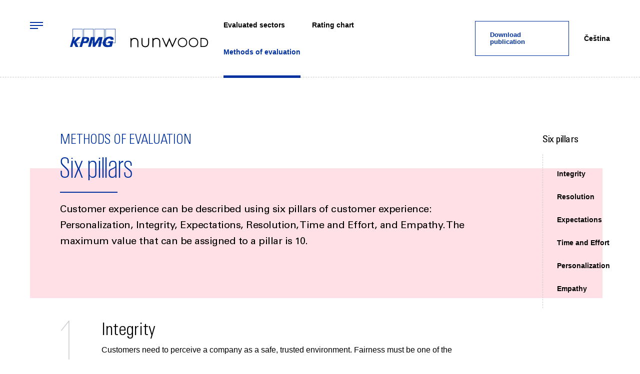

--- FILE ---
content_type: text/html; charset=utf-8
request_url: https://2019.nejlepsi.cx/en/pillars
body_size: 7495
content:
<!DOCTYPE html>
<html lang="en">
    <head>
        <meta charset="utf-8">
        <meta name="viewport" content="width=device-width, initial-scale=1">
        <meta http-equiv="X-UA-Compatible" content="IE=edge">

            <meta property="og:image" content="https://www.nejlepsi.cx/assets/frontend/img/og-en-2019.png">
            <meta property="og:title" content="What is the Czech customer like? Browse through the KPMG Generation CX study to find out.">
            <meta property="og:description" content="Generation CX - Top 100 Customer Experiences in the Czech Republic in 2019">

        <link rel="apple-touch-icon" sizes="180x180" href="/assets/frontend/img/favicons/apple-touch-icon.png">
        <link rel="icon" type="image/png" sizes="32x32" href="/assets/frontend/img/favicons/favicon-32x32.png">
        <link rel="icon" type="image/png" sizes="16x16" href="/assets/frontend/img/favicons/favicon-16x16.png">
        <link rel="manifest" href="/assets/frontend/img/favicons/site.webmanifest">
        <link rel="shortcut icon" href="/assets/frontend/img/favicons/favicon.ico">
        <meta name="msapplication-TileColor" content="#0e2546">
        <meta name="msapplication-TileImage" content="/assets/frontend/img/favicons/mstile-144x144.png">
        <meta name="msapplication-config" content="/assets/frontend/img/favicons/browserconfig.xml">
        <meta name="theme-color" content="#ff0000">

            <title>Six pillars | Generation CX - Top 100 Customer Experiences in the Czech Republic in 2019 | KPMG Česká republika</title>

        <link rel="stylesheet" href="/assets/frontend/css/main.min.1605773342.css">
        
        <script>
            window.dataLayer = window.dataLayer || []
            function gtag() {
                dataLayer.push(arguments)
            }

            (function() {
                var consent = {
                    ad_storage: 'denied',
                    analytics_storage: 'denied',
                    functionality_storage: 'denied',
                    personalization_storage: 'denied',
                    security_storage: 'granted',
                    ad_user_data: 'denied',
                    ad_personalization: 'denied',
                }
                var values = document.cookie.match(/(?:^| )gCookieConsent=([^;]*)/)
                if (values && values[1]) {
                    var settings = JSON.parse(decodeURIComponent(values[1]))
                    consent.ad_storage = settings.ads ? 'granted' : 'denied'
                    consent.analytics_storage = settings.stats ? 'granted' : 'denied'
                    consent.functionality_storage = settings.prefs ? 'granted' : 'denied'
                    consent.personalization_storage = settings.prefs ? 'granted' : 'denied'
                    consent.ad_user_data = settings.ads ? 'granted' : 'denied'
                    consent.ad_personalization = settings.ads ? 'granted' : 'denied'
                } else {
                    consent.wait_for_update = 5000
                }
                gtag('consent', 'default', consent)
                gtag('set', 'ads_data_redaction', true)
                gtag({
                    event: 'default_consent',
                })
            })();

            var GC_DEFAULT_STATE = true;

            ;(function (w, d, s, l) {
                w[l] = w[l] || []
                w[l].push()
                var f = d.getElementsByTagName(s)[0],
                    j = d.createElement(s)
                j.async = true
                j.src = 'https://cookies.giant.cz/assets/consent/js/loader.min.js'
                f.parentNode.insertBefore(j, f)
            })(window, document, 'script', 'dataLayer')
        </script>


        <!-- Google Tag Manager -->
        <script>(function(w,d,s,l,i){w[l]=w[l]||[];w[l].push({'gtm.start':
        new Date().getTime(),event:'gtm.js'});var f=d.getElementsByTagName(s)[0],
        j=d.createElement(s),dl=l!='dataLayer'?'&l='+l:'';j.async=true;j.src=
        'https://www.googletagmanager.com/gtm.js?id='+i+dl;f.parentNode.insertBefore(j,f);
        })(window,document,'script','dataLayer','GTM-KF75CHZ');</script>
        <!-- End Google Tag Manager -->

    </head>
    <body class="">



<button class="NavButton" data-component="NavOpener"><span></span></button>
<header class="Header">
    <div class="Header-inner">
        <div class="header-Logos">
            <a href="/en/" class="header-Logos-kpmg">
<svg xmlns="http://www.w3.org/2000/svg" xmlns:xlink="http://www.w3.org/1999/xlink" width="95" height="38" viewBox="0 0 95 38"><defs><path id="ab3oa" d="M215 33v29.666h-5.86l-1.783 7.167A43.86 43.86 0 0 1 197.822 71c-2.262 0-5.316-.348-7.305-2.169a7.597 7.597 0 0 1-2.139-6.16h-2.97l-1.666 7.892h-5.134l1.695-7.892h-3.287l-5.02 7.892h-4.375l-.063-7.892h-2.346L163 70.563h-5.214l2.283-7.892h-11.513v.022h-1.145l-2.366 7.894h-5.173l2.399-7.916h-8.642l3.808 7.916h-5.718l-3.925-7.916h-.684l-2.377 7.916H120l5.38-17.874V33h21.095v17.295h1.744V33h21.094v17.269h1.747V33h21.087v20.654a12.876 12.876 0 0 1 1.758-1.69V33zm-69.282 18.302V33.749h-19.575v16.545h4.708l-2.518 8.347 7.775-8.346h6.388l-9.943 10.122.72 1.513h9.223l.11-.326 2.803-9.29.307-1.012zm5.445 7.855c2.41-.182 3.154-1.099 3.749-2.903.344-1.048.387-1.738.09-2.135-.38-.53-1.43-.625-3.086-.625h-.97c-.273 0-.56.01-.85.01l-.659 2.485-.273 1.059-.58 2.136 1.254.01c.21 0 .434-.01.72-.01.218 0 .41-.017.6-.027zm16.396 2.764l-.072-7.285-2.063 7.285zm1-28.172h-19.577v16.52l3.888-.007c2.356 0 4.998-.135 6.317 1.44.88 1.059 1.076 2.473.665 4.623a6.97 6.97 0 0 1-4.761 5.606h5.198l3.367-11.662h4.904zm13.393 21.193l-4.447 6.991h2.941zm9.423-4.351V33.749h-19.579v28.173h.54l7.41-11.64 8.288.01-2.46 11.632h2.877c.06-.576.165-1.147.312-1.708a16.264 16.264 0 0 1 2.61-5.585l.01-4.038zm12.3 12.08h-9.12c.04 3.051 2.005 4.36 4.827 4.36a18.842 18.842 0 0 0 3.291-.336zm10.572-28.923h-19.599v17.686a16.044 16.044 0 0 1 8.682-2.285c3.276 0 5.801.694 7.055 2.424a5.181 5.181 0 0 1 .49 4.341h-5.883c.215-2.18-1.353-2.782-2.938-2.782-3.997 0-6.307 3.465-7.176 6.97-.093.412-.156.795-.23 1.162v.667h4.778l.813-3.25h9.888l-.815 3.25h4.935z"></path></defs><g><g transform="translate(-120 -33)"><use fill="#00319e" xlink:href="#ab3oa"></use></g></g></svg>            </a>

            <a href="https://www.nunwood.com" target="_blank" rel="noopener noreferrer" class="header-Logos-nunwood">
<svg xmlns="http://www.w3.org/2000/svg" xmlns:xlink="http://www.w3.org/1999/xlink" width="162" height="20" viewBox="0 0 162 20">
    <defs>
        <path id="l3d7a" d="M430.41 70.378V51.69h3.873c2.805 0 4.833.224 6.095.672 1.814.635 3.23 1.737 4.252 3.303 1.024 1.573 1.531 3.436 1.531 5.606 0 1.87-.403 3.52-1.213 4.942-.808 1.423-1.86 2.472-3.153 3.153-1.292.672-3.104 1.012-5.435 1.012zm1.792-1.759h2.166c2.582 0 4.377-.159 5.378-.481 1.406-.457 2.511-1.28 3.32-2.469.803-1.192 1.206-2.649 1.206-4.37 0-1.804-.437-3.343-1.307-4.618-.875-1.281-2.096-2.156-3.653-2.632-1.168-.358-3.1-.536-5.788-.536h-1.322z"></path>
        <path id="l3d7b" d="M285 70.833V51.874s2.106-.176 2.1 1.389v1.173c.957-1.88 2.988-2.816 6.09-2.816 2.66 0 4.676.75 6.04 2.25 1.398 1.505 2.101 3.601 2.101 6.294v10.67h-2.1V60.372c0-4.471-2.013-6.704-6.04-6.704-1.978 0-3.498.593-4.559 1.79-1.022 1.157-1.532 2.73-1.532 4.705v10.67z"></path>
        <path id="l3d7c" d="M309.93 51.81v10.682c0 2.046.442 3.616 1.331 4.711.922 1.056 2.388 1.583 4.405 1.583 3.924 0 5.889-2.098 5.889-6.294V51.81h2.044v10.682c0 2.594-.682 4.642-2.044 6.143-1.37 1.466-3.33 2.197-5.89 2.197-2.492 0-4.42-.73-5.786-2.197-1.364-1.469-2.049-3.517-2.049-6.143V51.81z"></path>
        <path id="l3d7d" d="M330.56 70.833V51.874s2.106-.176 2.098 1.389v1.173c.96-1.88 2.99-2.816 6.094-2.816 2.66 0 4.677.75 6.04 2.25 1.401 1.505 2.1 3.601 2.1 6.294v10.67h-2.1V60.372c0-4.471-2.016-6.704-6.04-6.704-1.98 0-3.5.593-4.562 1.79-1.02 1.157-1.532 2.73-1.532 4.705v10.67z"></path>
        <path id="l3d7e" d="M378.812 51.614L372.1 66.709 365.682 51l-6.47 15.758-6.76-15.144h-2.142l8.49 19.246h.98l5.902-14.462 5.811 14.462h.975l8.583-19.246z"></path>
        <path id="l3d7f" d="M402.795 61.01c0 2.753-.95 5.08-2.851 6.975-1.863 1.864-4.175 2.794-6.929 2.794-2.754 0-5.077-.93-6.972-2.794-1.87-1.896-2.803-4.222-2.803-6.975 0-2.723.95-5.031 2.846-6.928 1.897-1.928 4.21-2.892 6.93-2.892 2.753 0 5.065.95 6.928 2.85 1.902 1.89 2.851 4.216 2.851 6.97m-17.719 0c0 2.171.782 4.037 2.34 5.598 1.56 1.561 3.424 2.339 5.594 2.339 2.204 0 4.07-.765 5.6-2.296 1.557-1.555 2.336-3.434 2.336-5.64 0-2.233-.765-4.114-2.293-5.641-1.53-1.564-3.41-2.341-5.643-2.341-2.137 0-4.004.79-5.594 2.386-1.558 1.59-2.34 3.457-2.34 5.595"></path>
        <path id="l3d7g" d="M425.642 61.01c0 2.753-.948 5.08-2.847 6.975-1.861 1.864-4.174 2.794-6.933 2.794-2.753 0-5.074-.93-6.97-2.794-1.872-1.896-2.802-4.222-2.802-6.975 0-2.723.95-5.031 2.843-6.928 1.897-1.928 4.21-2.892 6.929-2.892 2.759 0 5.072.95 6.933 2.85 1.9 1.89 2.847 4.216 2.847 6.97m-17.716 0c0 2.171.782 4.037 2.34 5.598 1.56 1.561 3.423 2.339 5.59 2.339 2.209 0 4.072-.765 5.6-2.296 1.557-1.555 2.338-3.434 2.338-5.64 0-2.233-.768-4.114-2.292-5.641-1.532-1.564-3.41-2.341-5.645-2.341-2.134 0-3.999.79-5.591 2.386-1.558 1.59-2.34 3.457-2.34 5.595"></path>
    </defs>
    <g>
        <g transform="translate(-285 -51)">
            <g>
                <use fill="#000" xlink:href="#l3d7a"></use>
            </g>
            <g>
                <use fill="#000" xlink:href="#l3d7b"></use>
            </g>
            <g>
                <use fill="#000" xlink:href="#l3d7c"></use>
            </g>
            <g>
                <use fill="#000" xlink:href="#l3d7d"></use>
            </g>
            <g>
                <use fill="#000" xlink:href="#l3d7e"></use>
            </g>
            <g>
                <use fill="#000" xlink:href="#l3d7f"></use>
            </g>
            <g>
                <use fill="#000" xlink:href="#l3d7g"></use>
            </g>
        </g>
    </g>
</svg>            </a>
        </div>

        <nav class="header-Nav">
            <a href="/en/sectors" class="header-Nav-link">Evaluated sectors</a>
            <a href="/en/chart" class="header-Nav-link">Rating chart</a>
            <a href="/en/pillars" class="header-Nav-link is-active">Methods of evaluation</a>
        </nav>

        <div class="header-Buttons">
            <a class="Button" href="/en/download-publication">Download publication</a>
            <a class="header-Buttons-langLink" href="/pilire">Čeština</a>
        </div>
    </div>
</header>


<div id="snippet--flash"></div>
        <div class="MasterWrapper">
            <div class="Wrapper">
<div class="Content">
    <div class="Container">
        <div class="PageWrap" data-component="ScrollAnchors">
            <section class="Section Section--sidebar">


                <h2 class="TitleCategory">Methods of evaluation</h2>
                <div class="TitleBg">
                    <h1 class="TitleMain">Six pillars</h1>

                    <p class="Perex Perex--spaceBottom">Customer experience can be described using six pillars of customer experience: Personalization, Integrity, Expectations, Resolution, Time and Effort, and Empathy. The maximum value that can be assigned to a pillar is 10.</p>
                </div>
                <ol class="Pillar">
                    <li id="integrity" data-ref="section">
                        <h2 class="Pillar-title">Integrity</h2>
                        <p class="Text">Customers need to perceive a company as a safe, trusted environment. Fairness must be one of the guiding principles of a company, actions need to match words, and promises made to a customer must be fulfilled. A company gains trust not only through its public attitude and presentation – small things and the actions of individual employees are important, too.</p>
                        <p class="Text">Customer experience can be described using six pillars of customer experience: Personalization, Integrity, Expectations, Resolution, Time and Effort, and Empathy. The maximum value that can be assigned to a pillar is 10.</p>
                        <blockquote class="Testimonial">
                            “My experience with the company is negative because they just showed me, once again, that all they do is try to extract money from people. They always focus on one thing and then they talk about it over and over again. Even if you don’t need it, they will always try to push you into signing something.”
                        </blockquote>
                    </li>

                    <li id="resolution" data-ref="section">
                        <h2 class="Pillar-title">Resolution</h2>
                        <p class="Text">When a problem that needs to be resolved occurs, it does not have to be a catastrophe for the company. It all depends on how it chooses to approach the issue. The best organizations are prepared, with procedures in place that will make the customer feel good even after a negative experience. And if a company follows such steps, it could even win some extra points in a customer’s eyes.</p>
                        <blockquote class="Testimonial">
                            “I travel with them often and I never had any problems. On our last trip, my husband left his cane in the train. I contacted them, and they informed me that they had it, so we arranged a time and place for us to come pick it up.”
                        </blockquote>
                    </li>

                    <li id="expectations" data-ref="section">
                        <h2 class="Pillar-title">Expectations</h2>
                        <p class="Text">In purchasing goods or services and in other contact with a brand, we inevitably have some expectations about what we get. Apart from an effort to understand and fulfill customers’ expectations, companies should be able to actively manage and define them. The difference between customers’ expectations and reality is crucial. Expectations are, to some extent, the result of previous experiences with the best brands. However, if they are set and managed appropriately, so that reality exceeds expectations, the company will record excellent results for this pillar.
                        </p>
                        <blockquote class="Testimonial">
                            “I have set up a savings account with them. I am always happy with their attitude – they’ll call, set up a meeting, and explain everything.”
                        </blockquote>
                    </li>

                    <li id="time-and-effort" data-ref="section">
                        <h2 class="Pillar-title">Time and effort</h2>
                        <p class="Text">Customers usually want their needs satisfied as easily and as quickly as possible. Successful companies show that they value their customers’ time and energy. Pointless effort on the part of an employee and a customer is always unprofitable, so it is necessary to motivate employees to minimize the effort required from a customer. As an added bonus, the company will save both money and time.</p>
                        <blockquote class="Testimonial">
                            “This company is really good at communication. I really appreciated their online chat, they were very helpful and accommodating.”
                        </blockquote>
                    </li>

                    <li id="personalization" data-ref="section">
                        <h2 class="Pillar-title">Personalization</h2>
                        <p class="Text">Customers do not want to feel like another face in the crowd, They want to feel like they matter, to feel like everything is being done just for them, and personalization is a way to make customers feel special. In practice, it means addressing them by their name, knowing their preferences, and understanding their specific needs. High levels of personalization can be achieved both online and in person. New technology enables personalization to a high degree. Of the six pillars, Personalization contributes the most to customer loyalty.</p>
                        <blockquote class="Testimonial">
                            “I’ve been to this restaurant – they were very accommodating and adjusted the dishes according to my requests.”
                        </blockquote>
                    </li>

                    <li id="empathy" data-ref="section">
                        <h2 class="Pillar-title">Empathy</h2>
                        <p class="Text">If a company and its employees manage to convince customers that they understand them and know how they feel, they have laid the perfect foundation to building a lasting relationship and great customer experience. Empathy is especially important because strong, positive emotions will last for a long time.</p>
                        <blockquote class="Testimonial">
                            “My mother, who had a severe health disability card and a mobility allowance, passed away. The employees treated me with great respect and professionalism in this difficult time when I had to arrange the termination of benefit payments.”
                        </blockquote>
                    </li>
                </ol>
            </section>

            <aside class="SidebarNav">
                <div class="SidebarNav-inner" data-component="Sticky">
                    <h3 class="SidebarNav-title">Six pillars</h3>
                    <nav data-component="SidebarNav">
                        <a href="#integrity" data-ref="link" class="SidebarNav-link">Integrity</a>
                        <a href="#resolution" data-ref="link" class="SidebarNav-link">Resolution</a>
                        <a href="#expectations" data-ref="link" class="SidebarNav-link">Expectations</a>
                        <a href="#time-and-effort" data-ref="link" class="SidebarNav-link">Time and Effort</a>
                        <a href="#personalization" data-ref="link" class="SidebarNav-link">Personalization</a>
                        <a href="#empathy" data-ref="link" class="SidebarNav-link">Empathy</a>
                    </nav>
                </div>

            </aside>
        </div>
    </div>
</div>
            </div>



<footer class="Footer">
    <div class="Footer-inner Footer-inner--en">
        <div class="row">
            <a class="Footer-linkBox col col-medium-4" href="https://skolenikpmg.cz/en/skoleni/zakaznicka-zkusenost/transformace-zakaznicke-zkusenosti">
                <h4 class="Footer-title">
                    CX training by KPMG
                </h4>
                <p class="Text">
                     What is customer experience? How can you manage and transform CX? Sign up for an interactive workshop led by KPMG
                    experts.
                </p>

                <span class="Footer-moreInfo">Find out more about the training</span>
            </a>
            <div class="col col-medium-4">
                <a class="Footer-linkItem" href="/en/download-publication">
                    <h4 class="Footer-linkItem-title">Download the study</h4>
                    <p class="Text">Download the Generation CX study.</p>
                </a>

                <a href="https://2018.nejlepsi.cx/en" class="Footer-linkItem" target="_blank">
                    <h4 class="Footer-linkItem-title">Results from 2018</h4>
                    <p class="Text">Download the Customer Rhythm study.</p>
                </a>
            </div>
            <div class="col col-medium-4">
                <a href="https://www.otestovat.cx/" class="Footer-linkItem">
                    <h4 class="Footer-linkItem-title">How good are you at managing customer experience? <br> (In Czech)</h4>
                    <p class="Text">Take the test to see how well you do compared to other companies.</p>
                </a>
            </div>
        </div>
    </div>
    <div class="Footer-inner--second">
        <div class="Footer-inner">
            <div class="Footer-links">
                <a href="https://kpmg.com/cz/en/home/misc/legal.html" class="Footer-text" target="_blank">Legal</a>
                <a href="https://kpmg.com/cz/en/home/misc/privacy.html" class="Footer-text" target="_blank">Privacy</a>
                <a href="https://2020.nejlepsi.cx/en/cookies" class="Footer-text">Cookies</a>
                <a href="https://kpmg.com/cz/en/home.html" class="Footer-text" target="_blank">KPMG.cz</a>
            </div>
            <div class="Footer-line">
                <p class="Footer-copyright">
                    © 2026 KPMG Česká republika, s.r.o., a Czech limited liability company and a member firm of the KPMG global organization of independent member firms affiliated with KPMG International Limited, a private English company limited by guarantee. All rights reserved.<br><br>
                    For more detail about the structure of the KPMG global organization please visit <a href="https://kpmg.com/governance" target="_blank">https://kpmg.com/governance</a>.
                </p>
                <div class="Footer-giant">
                    <a href="http://www.giant.cz" class="Footer-text" target="_blank">
                        Webdesign
                        <img src="/assets/frontend/img/giant.1605694379.svg" alt="">
                    </a>
                </div>
            </div>
        </div>
    </div>
</footer>

        </div>

    <div class="Navigation">
        <div class="Navigation-inner">
            <div class="Navigation-header">
                <a href="/" class="Navigation-header-link">Čeština</a>
                <a href="#" class="Navigation-close" data-component="NavOpener"></a>
            </div>
            <nav class="Navigation-primary Navigation-col">
                <a href="/en/" class="Navigation-primary-link Navigation-link"><span>Homepage</span></a>
                <a class="Navigation-primary-link Navigation-link is-active" href="/en/sectors"><span>Evaluated sectors</span></a>
                <a class="Navigation-primary-link Navigation-link" href="/en/chart"><span>TOP 100</span></a>
                <a class="Navigation-primary-link Navigation-link" href="/en/pillars"><span>The six-pillar method</span></a>
                <a href="/en/#cx-cz-firmy" class="Navigation-primary-link Navigation-link" data-component="NavOpener"><span>CX in Czech companies</span></a>
                <a class="Navigation-primary-link Navigation-link" href="/en/download-publication"><span>Download publication</span></a>
                <a href="mailto:kpmg@kpmg.cz?subject=Detailed analysis request" class="Navigation-primary-link Navigation-link"><span>Request detailed analysis</span></a>
            </nav>

            <nav class="Navigation-secondary Navigation-col">
                <a class="Navigation-secondary-link Navigation-link" href="/en/financial-services"><span>Financial Services</span></a>
                <a class="Navigation-secondary-link Navigation-link" href="/en/grocery-retail"><span>Grocery Retail</span></a>
                <a class="Navigation-secondary-link Navigation-link" href="/en/travel-and-hotels"><span>Travel and Hotels</span></a>
                <a class="Navigation-secondary-link Navigation-link" href="/en/entertainment-and-leisure"><span>Entertainment and Leisure</span></a>
                <a class="Navigation-secondary-link Navigation-link" href="/en/logistics"><span>Logistics</span></a>
                <a class="Navigation-secondary-link Navigation-link" href="/en/non-grocery-retail"><span>Non-Grocery Retail</span></a>
                <a class="Navigation-secondary-link Navigation-link" href="/en/restaurants-and-fast-food"><span>Restaurants and Fast Food</span></a>
                <a class="Navigation-secondary-link Navigation-link" href="/en/telecommunications"><span>Telecommunications</span></a>
                <a class="Navigation-secondary-link Navigation-link" href="/en/utilities"><span>Utilities</span></a>
            </nav>

            <div class="Navigation-third Navigation-col">
                <a href="https://skolenikpmg.cz/en/skoleni/zakaznicka-zkusenost/transformace-zakaznicke-zkusenosti" class="Navigation-third-link">
                    <h3 class="Navigation-third-title">CX training by KPMG</h3>
                    <p class="Navigation-third-text">Sign up for the workshop.</p>
                </a>

                <a href="https://2018.nejlepsi.cx/en/ " class="Navigation-third-link">
                    <h3 class="Navigation-third-title">Results from 2018</h3>
                    <p class="Navigation-third-text">Download the Customer Rhythm study.</p>
                </a>

                <a href="https://www.otestovat.cx/" class="Navigation-third-link">
                    <h3 class="Navigation-third-title">How good are you at managing customer experience? (In Czech)</h3>
                    <p class="Navigation-third-text">Take the test to see how well you do compared to other companies.</p>
                </a>
            </div>

            <a class="Button Button--large" href="/en/download-publication">Download publications CX 2019</a>
        </div>

    </div>

        <script src="/assets/frontend/js/app.min.1739290410.js"></script>
        
    </body>
</html>


--- FILE ---
content_type: text/css
request_url: https://2019.nejlepsi.cx/assets/frontend/css/main.min.1605773342.css
body_size: 13166
content:
@-webkit-keyframes fadeIn{0%{opacity:0;-webkit-transform:translateY(40px);transform:translateY(40px)}to{opacity:1;-webkit-transform:translateY(0);transform:translateY(0)}}@keyframes fadeIn{0%{opacity:0;-webkit-transform:translateY(40px);transform:translateY(40px)}to{opacity:1;-webkit-transform:translateY(0);transform:translateY(0)}}@-webkit-keyframes dash{to{stroke-dashoffset:0}}@keyframes dash{to{stroke-dashoffset:0}}@-webkit-keyframes show{0%{opacity:0}to{opacity:1}}@keyframes show{0%{opacity:0}to{opacity:1}}@font-face{font-family:'KPMG';src:url(../fonts/subset-KPMG-Light.1569334536.woff2) format('woff2'),url(../fonts/subset-KPMG-Light.1569334536.woff) format('woff');font-weight:300;font-style:normal}@font-face{font-family:'KPMG';src:local('KPMG Thin'),local('KPMG-Thin'),url(../fonts/subset-KPMG-Thin.1569334536.woff2) format('woff2'),url(../fonts/subset-KPMG-Thin.1569334536.woff) format('woff');font-weight:100;font-style:normal}@font-face{font-family:'KPMG';src:local('KPMG Extralight'),local('KPMG-Extralight'),url(../fonts/subset-KPMG-Extralight.1569334536.woff2) format('woff2'),url(../fonts/subset-KPMG-Extralight.1569334536.woff) format('woff');font-weight:200;font-style:normal}@font-face{font-family:'Univers LT CYR 85 XBlack';src:url(../fonts/subset-UniversLTCYR-85XBlackObl.1569334536.woff2) format('woff2'),url(../fonts/subset-UniversLTCYR-85XBlackObl.1569334536.woff) format('woff');font-weight:900;font-style:italic}@font-face{font-family:'Univers LT CYR 55';src:url(../fonts/subset-UniversLTCYR-55Roman.1569334536.woff2) format('woff2'),url(../fonts/subset-UniversLTCYR-55Roman.1569334536.woff) format('woff');font-weight:400;font-style:normal}@font-face{font-family:'Univers LT CYR cond';src:url(../fonts/subset-UniversLTCYR-57Condensed.1569334536.woff2) format('woff2'),url(../fonts/subset-UniversLTCYR-57Condensed.1569334536.woff) format('woff');font-weight:400;font-style:normal}@font-face{font-family:'Univers LT CYR 45';src:url(../fonts/subset-UniversLTCYR-65Bold.1569334536.woff2) format('woff2'),url(../fonts/subset-UniversLTCYR-65Bold.1569334536.woff) format('woff');font-weight:700;font-style:normal}@font-face{font-family:'PT Serif';src:url(../fonts/subset-PTSerif-Italic.1569334536.woff2) format('woff2'),url(../fonts/subset-PTSerif-Italic.1569334536.woff) format('woff');font-weight:400;font-style:italic}@font-face{font-family:'Univers LT CYR';src:url(../fonts/subset-UniversLTCYR-47LightCond.1569334536.woff2) format('woff2'),url(../fonts/subset-UniversLTCYR-47LightCond.1569334536.woff) format('woff');font-weight:300;font-style:normal}html{line-height:1.15;-ms-text-size-adjust:100%;-webkit-text-size-adjust:100%;font-size:62.5%}body{margin:0;font-size:15px;font-size:15px;font-size:1.5rem;font-family:'Helvetica','Arial',sans-serif;background-image:-webkit-gradient(linear,left top,left bottom,from(#fff),color-stop(52%,#fff),to(#fff9fa));background-image:linear-gradient(180deg,#fff 0%,#fff 52%,#fff9fa 100%);padding-top:50px}article,aside,details,figcaption,figure,footer,header,main,menu,nav,section{display:block}h1{font-size:2em}figure{margin:1em 40px}hr{-webkit-box-sizing:content-box;box-sizing:content-box;height:0;overflow:visible}code,kbd,pre,samp{font-family:monospace,monospace;font-size:1em}a{background-color:transparent;-webkit-text-decoration-skip:objects}abbr[title]{border-bottom:none;-webkit-text-decoration:underline dotted;text-decoration:underline dotted}b,strong{font-weight:bolder}.Text i,dfn{font-style:italic}mark{background-color:#ff0;color:#000}small{font-size:80%}sub,sup{font-size:75%;line-height:0;position:relative;vertical-align:baseline}sub{bottom:-.25em}sup{top:-.5em;text-transform:lowercase!important}audio,canvas,video{display:inline-block}audio:not([controls]){display:none;height:0}img{border-style:none}svg:not(:root){overflow:hidden}button,input,optgroup,select,textarea{font-family:sans-serif;font-size:100%;line-height:1.15;margin:0}button,input{overflow:visible}button,select{text-transform:none}[type=reset],[type=submit],button,html [type=button]{-webkit-appearance:button}[type=button]::-moz-focus-inner,[type=reset]::-moz-focus-inner,[type=submit]::-moz-focus-inner,button::-moz-focus-inner{border-style:none;padding:0}[type=button]:-moz-focusring,[type=reset]:-moz-focusring,[type=submit]:-moz-focusring,button:-moz-focusring{outline:1px dotted ButtonText}fieldset{padding:.35em .75em .625em}legend{color:inherit;display:table;max-width:100%;white-space:normal}progress{display:inline-block;vertical-align:baseline}textarea{overflow:auto}[type=checkbox],[type=radio],legend{-webkit-box-sizing:border-box;box-sizing:border-box;padding:0}[type=number]::-webkit-inner-spin-button,[type=number]::-webkit-outer-spin-button{height:auto}[type=search]{-webkit-appearance:textfield;outline-offset:-2px}[type=search]::-webkit-search-cancel-button,[type=search]::-webkit-search-decoration{-webkit-appearance:none}::-webkit-file-upload-button{-webkit-appearance:button;font:inherit}summary{display:list-item}[hidden],template{display:none}*,:after,:before{-webkit-box-sizing:border-box;box-sizing:border-box;background-repeat:no-repeat}h1,h2,h3,h4,h5,h6{margin:0;font-weight:400}.nav-is-open body,html .nav-is-open{overflow:hidden}.Antispam{height:1px;width:1px;opacity:0;display:block;-webkit-transform:translate(-9999px,-9999px);transform:translate(-9999px,-9999px)}.CookiesBubble{position:fixed;bottom:12px;right:12px;left:12px;background-color:#ddd;color:#000;font-size:14px;font-size:14px;font-size:1.4rem;line-height:1.5;padding:12px 15px;-webkit-box-shadow:0 5px 10px rgba(0,0,0,.1);box-shadow:0 5px 10px rgba(0,0,0,.1);z-index:100;display:none}.CookiesBubble.is-active{display:block}.CookiesBubble-close{font:0/0 a;text-shadow:none;color:transparent;width:30px;height:30px;background:red;border-radius:50%;border:0;padding:0;margin:0;position:absolute;top:-5px;right:-5px;display:block}.CookiesBubble-close:before{content:'\00d7';font-size:12px;display:inline-block;color:#fff}.choices{position:relative;margin-bottom:24px;font-size:16px}.choices:focus{outline:0}.choices:last-child{margin-bottom:0}.choices.is-disabled .choices__inner,.choices.is-disabled .choices__input{background-color:#eaeaea;cursor:not-allowed;-webkit-user-select:none;-moz-user-select:none;-ms-user-select:none;user-select:none}.choices.is-disabled .choices__item{cursor:not-allowed}.choices[data-type*=select-one]{cursor:pointer}.choices[data-type*=select-one] .choices__input{display:block;width:100%;padding:10px;border-bottom:1px solid #ddd;background-color:#fff;margin:0}.choices[data-type*=select-one] .choices__button{background-image:url([data-uri]);padding:0;background-size:8px;position:absolute;top:50%;right:0;margin-top:-10px;margin-right:25px;height:20px;width:20px;border-radius:10em;opacity:.5}.choices[data-type*=select-one] .choices__button:focus,.choices[data-type*=select-one] .choices__button:hover{opacity:1}.choices[data-type*=select-one] .choices__button:focus{-webkit-box-shadow:0 0 0 2px #00bcd4;box-shadow:0 0 0 2px #00bcd4}.choices[data-type*=select-one][dir=rtl]:after{left:11.5px;right:auto}.choices[data-type*=select-one][dir=rtl] .choices__button{right:auto;left:0;margin-left:25px;margin-right:0}.choices[data-type*=select-multiple] .choices__inner,.choices[data-type*=text] .choices__inner{cursor:text}.choices[data-type*=select-multiple] .choices__button,.choices[data-type*=text] .choices__button{position:relative;display:inline-block;margin:0 -4px 0 8px;padding-left:16px;border-left:1px solid #008fa1;background-image:url([data-uri]);background-size:8px;width:8px;line-height:1;opacity:.75;border-radius:0}.choices[data-type*=select-multiple] .choices__button:focus,.choices[data-type*=select-multiple] .choices__button:hover,.choices[data-type*=text] .choices__button:focus,.choices[data-type*=text] .choices__button:hover{opacity:1}.choices__inner{display:inline-block;vertical-align:top;width:100%;background-color:#f9f9f9;padding:7.5px 7.5px 3.75px;border:1px solid #ddd;border-radius:2.5px;font-size:14px;min-height:44px;overflow:hidden}.is-focused .choices__inner,.is-open .choices__inner{border-color:#ebe9e8}.is-open .choices__inner{border-radius:2.5px 2.5px 0 0}.is-flipped.is-open .choices__inner{border-radius:0 0 2.5px 2.5px}.choices__list{margin:0;padding-left:0;list-style:none}.choices__list--single{display:inline-block;width:100%}[dir=rtl] .choices__list--single{padding-right:4px;padding-left:16px}.choices__list--single .choices__item{width:100%}.choices__list--multiple{display:inline}.choices__list--multiple .choices__item{display:inline-block;vertical-align:middle;border-radius:20px;padding:4px 10px;font-size:12px;font-weight:500;margin-right:3.75px;margin-bottom:3.75px;background-color:#00bcd4;border:1px solid #00a5bb;color:#fff;word-break:break-all}.choices__list--multiple .choices__item[data-deletable]{padding-right:5px}[dir=rtl] .choices__list--multiple .choices__item{margin-right:0;margin-left:3.75px}.choices__list--multiple .choices__item.is-highlighted{background-color:#00a5bb;border:1px solid #008fa1}.is-disabled .choices__list--multiple .choices__item{background-color:#aaa;border:1px solid #919191}.choices__list--dropdown{display:none;z-index:1;position:absolute;width:100%;background-color:#fff;border:1px solid #ddd;top:100%;margin-top:-1px;border-bottom-left-radius:2.5px;border-bottom-right-radius:2.5px;overflow:hidden;word-break:break-all}.choices__list--dropdown.is-active{display:block}.is-open .choices__list--dropdown{border-color:#ebe9e8}.is-flipped .choices__list--dropdown{top:auto;bottom:100%;margin-top:0;margin-bottom:-1px;border-radius:.25rem .25rem 0 0}.choices__list--dropdown .choices__list{position:relative;max-height:300px;overflow:auto;-webkit-overflow-scrolling:touch;will-change:scroll-position}.choices__list--dropdown .choices__item{position:relative;padding:10px;font-size:14px}[dir=rtl] .choices__list--dropdown .choices__item{text-align:right}.choices__list--dropdown .choices__item--selectable.is-highlighted{background-color:#f2f2f2}.choices__list--dropdown .choices__item--selectable.is-highlighted:after{opacity:.5}.choices__item{cursor:default}.choices__item--selectable{cursor:pointer}.choices__item--disabled{cursor:not-allowed;-webkit-user-select:none;-moz-user-select:none;-ms-user-select:none;user-select:none;opacity:.5}.choices__heading{font-weight:600;font-size:12px;padding:10px;border-bottom:1px solid #f7f7f7;color:gray}.choices__button{text-indent:-9999px;-webkit-appearance:none;-moz-appearance:none;appearance:none;border:0;background-color:transparent;background-repeat:no-repeat;background-position:center;cursor:pointer}.choices__button:focus,.choices__input:focus{outline:0}.choices__input{display:inline-block;vertical-align:baseline;background-color:#f9f9f9;font-size:14px;margin-bottom:5px;border:0;border-radius:0;max-width:100%;padding:4px 0 4px 2px}[dir=rtl] .choices__input{padding-right:2px;padding-left:0}.choices__placeholder{opacity:.5}.Checkbox input,.choices[data-type*=select-multiple] .choices__input.is-hidden,.choices[data-type*=select-one] .choices__input.is-hidden,.choices__input.is-hidden{display:none}.ps{overflow:hidden!important;overflow-anchor:none;-ms-overflow-style:none;touch-action:auto;-ms-touch-action:auto}.ps__rail-x,.ps__rail-y{display:none;opacity:0;transition:background-color .2s linear,opacity .2s linear;-webkit-transition:background-color .2s linear,opacity .2s linear;position:absolute}.ps__rail-x{height:15px;bottom:0}.ps__rail-y{width:15px;right:0}.ps--active-x>.ps__rail-x,.ps--active-y>.ps__rail-y{display:block;background-color:transparent}.ps--focus>.ps__rail-x,.ps--focus>.ps__rail-y,.ps--scrolling-x>.ps__rail-x,.ps--scrolling-y>.ps__rail-y,.ps:hover>.ps__rail-x,.ps:hover>.ps__rail-y{opacity:.6}.ps .ps__rail-x.ps--clicking,.ps .ps__rail-x:focus,.ps .ps__rail-x:hover,.ps .ps__rail-y.ps--clicking,.ps .ps__rail-y:focus,.ps .ps__rail-y:hover{background-color:#eee;opacity:.9}.ps__thumb-x,.ps__thumb-y{background-color:#aaa;border-radius:6px;position:absolute}.ps__thumb-x{height:6px;bottom:2px;transition:background-color .2s linear,height .2s ease-in-out;-webkit-transition:background-color .2s linear,height .2s ease-in-out}.ps__thumb-y{transition:background-color .2s linear,width .2s ease-in-out;-webkit-transition:background-color .2s linear,width .2s ease-in-out;width:6px;right:2px}.ps__rail-x.ps--clicking .ps__thumb-x,.ps__rail-x:focus>.ps__thumb-x,.ps__rail-x:hover>.ps__thumb-x{background-color:#999;height:11px}.ps__rail-y.ps--clicking .ps__thumb-y,.ps__rail-y:focus>.ps__thumb-y,.ps__rail-y:hover>.ps__thumb-y{background-color:#999;width:11px}@supports (-ms-overflow-style:none){.ps{overflow:auto!important}}.Animation{-webkit-animation-duration:1s;animation-duration:1s;-webkit-animation-fill-mode:both;animation-fill-mode:both}.Animation--fadeIn{-webkit-animation-name:fadeIn;animation-name:fadeIn}.wow{visibility:hidden}.line{stroke-dasharray:1000;stroke-dashoffset:1000;-webkit-animation:dash 5s linear forwards;animation:dash 5s linear forwards}.arrow{opacity:0;-webkit-animation:show 200ms forwards;animation:show 200ms forwards;-webkit-animation-delay:1000ms;animation-delay:1000ms;-webkit-animation-iteration-count:1;animation-iteration-count:1;-webkit-animation-fill-mode:forwards;animation-fill-mode:forwards;pointer-events:none}.AnotherBranch{position:relative;padding:15px 0 15px 30px;display:none;text-decoration:none}.AnotherBranch:before,.ArrowLinks-link:after{content:'';position:absolute;top:0;bottom:0;margin:auto}.AnotherBranch:before{display:block;background:#00319e;left:0;height:100%;width:1px}.AnotherBranch-title{color:#ccccd2;font-size:11px;font-size:11px;font-size:1.1rem;font-weight:700;text-transform:uppercase;margin-bottom:5px}.AnotherBranch-link{color:#00319e;font-size:14px;font-size:14px;font-size:1.4rem;font-weight:700;text-decoration:none}.ArrowLinks{padding-top:40px}.ArrowLinks-link,.Box{text-decoration:none;display:block;position:relative}.ArrowLinks-link{color:#000;font-family:"Univers LT CYR",sans-serif;font-size:24px;font-size:24px;font-size:2.4rem;font-weight:300;margin-bottom:25px;-webkit-transition:all .3s;transition:all .3s}.ArrowLinks-link:hover{color:#00319e}.ArrowLinks-link:after{right:0;width:30px;height:13px;background-image:url(../img/icons/arrow-blue.1605773022.svg)}.Box{border-top:5px solid #00319e;max-width:500px;width:100%;padding:25px;background:#fff;top:-140px}.Box:not(:last-child){margin-bottom:80px}.Box-title{color:#000;font-family:"Univers LT CYR",sans-serif;font-size:26px;font-size:26px;font-size:2.6rem;font-weight:300;margin-bottom:5px}.Box-link{color:#00319e;font-family:"Univers LT CYR 45",sans-serif;font-size:16px;font-size:16px;font-size:1.6rem;font-weight:700;line-height:30px;line-height:30px;line-height:3rem;border-bottom:2px solid #00319e;display:inline-block;padding-bottom:5px}.Boxes{background:#fff;margin-top:140px}.Boxes .Content{padding-top:0;padding-bottom:0}.Boxes-wrap{display:-webkit-box;display:-ms-flexbox;display:flex;-ms-flex-wrap:wrap;flex-wrap:wrap;-webkit-box-pack:center;-ms-flex-pack:center;justify-content:center}.browser-upgrade{padding:0;margin:0}.browser-upgrade__content{font-size:14px;font-size:1.4rem;background-color:#2a2e3c;color:#fff;font-size:1em;padding:1em;position:relative;margin:0}.browser-upgrade__close{background-color:#fff;border:0;min-width:0;width:30px;height:30px;padding:0;position:absolute;top:50%;right:.5em;margin-top:-15px;color:#2a2e3c;font-size:2em;line-height:.5em;overflow:hidden;text-align:center}.browser-upgrade__close:hover{background-color:#c00;color:#fff}.browser-upgrade a{color:inherit}.browser-upgrade p{margin:0;padding:0}.Button{background:#fff;color:#00319e;font-size:13px;font-size:13px;font-size:1.3rem;font-weight:700;padding:20px 19px;text-decoration:none;display:block;border:1px solid #00319e;cursor:pointer}.Button--arrow,.Button--large{font-size:15px;font-size:15px;font-size:1.5rem}.Button--arrow{position:relative;width:100%;height:66px;line-height:27px;max-width:340px;text-align:left}.Button--arrow:after{content:'';position:absolute;right:38px;top:0;bottom:0;margin:auto;background:url(../img/icons/arrow-blue.1605773022.svg);width:30px;height:13px}.Button--large{background:0 0;max-width:237px;text-align:center;font-weight:700}.Chart{margin-bottom:2em;margin-top:3em}.Chart-title{font-family:"Univers LT CYR",sans-serif;color:#00319e;font-weight:400;font-size:26px;font-size:26px;font-size:2.6rem;margin-bottom:1em}.Chart-content{height:300px}.ChartSimple{margin-bottom:2em;padding-top:1em}.ChartSimple-content{height:200px}.ChartSimple .Subtitle{color:#00319e}.Checkbox{margin-bottom:10px;margin-top:40px}.Checkbox-label{color:#828492;font-family:"Univers LT CYR cond",sans-serif;font-size:16px;font-size:16px;font-size:1.6rem;letter-spacing:-.2px;letter-spacing:-0.2px;letter-spacing:-.02rem;cursor:pointer;position:relative;display:block;padding-left:50px;line-height:1.5;margin-left:0}.Checkbox-label:before{content:'';-webkit-box-shadow:inset 0 -.2rem 0 rgba(95,96,107,.1);box-shadow:inset 0 -.2rem 0 rgba(95,96,107,.1);background-color:#fdf0f3;display:inline-block;width:32px;height:32px;position:absolute;top:0;left:0}.Checkbox-label:after{content:'';display:block;background:url(../img/icons/check.1605773022.svg);text-align:center;width:15px;height:12px;position:absolute;left:8px;top:10px;opacity:0;-webkit-transition:opacity .3s;transition:opacity .3s}.Checkbox input:checked+.Checkbox-label:after{opacity:1}.Filter-text:before,.InputBlock .Checkbox .InputError{position:static;display:inline-block;margin-left:39px}.Container{max-width:1150px}.Content{padding:40px 30px 80px;position:relative;z-index:1}.Content--gradient{background-image:-webkit-gradient(linear,left top,left bottom,from(#fff),color-stop(52%,#fff),to(#fff9fa));background-image:linear-gradient(180deg,#fff 0%,#fff 52%,#fff9fa 100%)}.Content--thankYou{min-height:25vh;padding-top:100px;overflow:hidden}.Content--thankYou img{bottom:-20vh}.Content#cx-cz-firmy{padding-top:90px;margin-top:-50px}.CustomScrollbar{height:200px;padding-right:15px;position:relative}.CustomScrollbar p{color:#000;font-size:13px;font-size:13px;font-size:1.3rem;line-height:18px;line-height:18px;line-height:1.8rem;font-family:'Helvetica','Arial';margin-top:0}.CustomScrollbar a{color:#000}.CustomScrollbar .ps-container .ps-scrollbar-x-rail{top:0;bottom:auto}.CustomScrollbar .ps-container .ps-scrollbar-y-rail{left:0;right:auto}.CustomScrollbar .ps__rail-x,.CustomScrollbar .ps__rail-y{opacity:.6}.Filter{-webkit-box-align:center;-ms-flex-align:center;align-items:center;width:100%;text-align:right;display:none;-webkit-transition:opacity .3s;transition:opacity .3s}.Filter.is-hidden{opacity:0;visibility:hidden}.Filter-text{color:#00319e;font-size:15px;font-size:15px;font-size:1.5rem;font-weight:700;margin-bottom:10px;width:100%;overflow:hidden}.Filter-text:before{border-top:1px dashed #ccc;content:"";height:0;position:relative;vertical-align:middle;width:100%;margin-left:-100%;left:-15px}.Filter .Switch{margin-bottom:10px;margin-left:10px;-webkit-box-flex:0;-ms-flex:0 0 auto;flex:0 0 auto}.Footer{background-color:#ffe0e7;position:relative;z-index:1;overflow:hidden;padding-top:30px}.Footer-inner{max-width:1450px;padding:30px;position:relative}.Footer-inner .row{-webkit-box-align:start;-ms-flex-align:start;align-items:flex-start}.Footer-inner--second{border-top:1px dashed #b3abd1}.Footer-line{-webkit-box-pack:justify;-ms-flex-pack:justify;justify-content:space-between;-webkit-box-align:end;-ms-flex-align:end;align-items:flex-end}.Footer-line,.Footer-links{display:-webkit-box;display:-ms-flexbox;display:flex;-ms-flex-wrap:wrap;flex-wrap:wrap}.Footer-links a:hover,.Footer-text{text-decoration:none;color:#00319e}.Footer-text{font-size:13px;font-size:13px;font-size:1.3rem;font-family:"Univers LT CYR 45",sans-serif;font-weight:700;display:block;margin-right:47px;margin-bottom:15px}.Footer-text:hover{text-decoration:underline}.Footer-copyright{color:#00319e;font-size:12px;font-size:12px;font-size:1.2rem;font-weight:700;line-height:19px;line-height:19px;line-height:1.9rem;max-width:1050px}.Footer-giant a{margin:0 0 8px}.Footer-giant a:hover,.Text a:hover{text-decoration:none}.Footer-giant img{vertical-align:middle;margin-left:10px}.Footer .Text{color:#00319e;font-weight:300;margin-bottom:35px}.Footer-title{color:#00319e;font-family:"Univers LT CYR cond",sans-serif;font-size:26px;font-size:26px;font-size:2.6rem;letter-spacing:-.65px;letter-spacing:-0.65px;letter-spacing:-.065rem;margin-bottom:3px}.Footer-moreInfo{color:#00319e;font-family:"Univers LT CYR 45",sans-serif;font-size:16px;font-size:16px;font-size:1.6rem;font-weight:700;line-height:30px;line-height:30px;line-height:3rem;display:inline-block;-webkit-transition:300ms;transition:300ms;padding-bottom:5px}.Footer-linkItem::before,.Footer-moreInfo::before{content:'';display:block;position:absolute;bottom:0;left:0;width:100%;height:2px;background:#00319e;-webkit-transform:scaleX(0);transform:scaleX(0);-webkit-transform-origin:left center;transform-origin:left center;-webkit-transition:300ms ease;transition:300ms ease}.Footer-linkBox,.Footer-linkItem,.Footer-moreInfo{text-decoration:none;position:relative}.Footer-linkBox{margin-bottom:50px}.Footer-linkBox:hover .Footer-moreInfo:before,.Footer-linkItem:hover:before,.Navigation-link:hover.Navigation-link span::before,.Navigation-third-link:hover.Navigation-third-link::before{-webkit-transform:scaleX(1);transform:scaleX(1)}.Footer-linkItem{display:inline-block;width:100%;max-width:360px}.Footer-linkItem::before{bottom:30px}.Footer-linkItem-title{color:#00319e;font-family:"Univers LT CYR cond",sans-serif;font-size:26px;font-size:26px;font-size:2.6rem;letter-spacing:-.65px;letter-spacing:-0.65px;letter-spacing:-.065rem;position:relative;margin-bottom:3px}.Footer-linkItem-title:after{content:'';position:absolute;right:0;top:0;bottom:0;margin:auto;width:30px;height:13px;background-image:url(../img/icons/arrow-blue.1605773022.svg)}.FormItem{margin-bottom:15px}.FormItem-label{color:#00319e;font-family:"Univers LT CYR 45",sans-serif;font-size:17px;font-size:17px;font-size:1.7rem;font-weight:700;line-height:32px;line-height:32px;line-height:3.2rem;display:block;margin-left:15px;margin-bottom:10px}.Graph{margin-bottom:20px;position:absolute;top:0;left:30px}.Graph .Subtitle{margin-bottom:25px;color:#00319e}.Graph-row{display:-webkit-box;display:-ms-flexbox;display:flex;margin-bottom:20px}.Graph-name,.Graph-number{font-family:"Univers LT CYR 45",sans-serif;font-size:15px;font-size:15px;font-size:1.5rem}.Graph-number{color:#00319e;-webkit-box-flex:0;-ms-flex:0 0 30px;flex:0 0 30px}.Graph-name{color:#00319e;white-space:nowrap}.Graph-name span{display:inline-block;margin-left:10px}.Graph-line{display:-webkit-box;display:-ms-flexbox;display:flex;margin:0 20px 0 15px;padding-left:40px;max-height:17px;background-color:#f2d0d7}.Graph-line *>{height:14px}.Graph-line--offset{margin-left:0}.Graph-row:nth-child(3) .Graph-line{background-color:#f5dee2}.Graph-row:nth-child(4) .Graph-line{background-color:#faf0f2}.Grid{-webkit-box-sizing:border-box;box-sizing:border-box;display:flex;-webkit-box-orient:horizontal;-webkit-box-direction:normal;-ms-flex-flow:row wrap;flex-flow:row wrap;padding:0;margin:0 0 -20px}.Grid-cell.is-empty,.Grid.is-pure{margin-bottom:0}.Grid-cell{margin-bottom:20px}.Grid.is-pure>.Grid-cell{margin:0}.Grid>*{-webkit-box-sizing:inherit;box-sizing:inherit;-ms-flex-preferred-size:100%;flex-basis:100%;min-width:0}.Grid--alignCenter{-webkit-box-pack:center;-ms-flex-pack:center;justify-content:center}.Grid--alignRight{-webkit-box-pack:end;-ms-flex-pack:end;justify-content:flex-end}.Grid--alignMiddle{-webkit-box-align:center;-ms-flex-align:center;align-items:center}.Grid--alignBottom{-webkit-box-align:end;-ms-flex-align:end;align-items:flex-end}.Grid--fill>*{-webkit-box-flex:1;-ms-flex:1 1 0%;flex:1 1 0%}.Grid--fit>*{-ms-flex-preferred-size:auto;flex-basis:auto}.Grid--equalHeight>*{display:-webkit-box;display:-ms-flexbox;display:flex}.Grid--gap60{margin-left:-10px;margin-right:-10px}.Grid--gap60>*{padding-left:10px;padding-right:10px}.Header{border-bottom:1px dashed #ccc;padding:18px 28px 18px 30px;position:fixed;top:0;width:100%;background:#fff;z-index:10}.Header-inner{display:-webkit-box;display:-ms-flexbox;display:flex;-webkit-box-align:center;-ms-flex-align:center;align-items:center;max-width:1500px}.Icon{display:inline-block;margin-left:18px;vertical-align:middle}.Icon--arrow{background:url(../img/icons/arrow-blue.1605773022.svg);width:31px;height:14px}.Input{background-color:#fff;padding:20px 15px;color:#00319e;font-size:14px;font-size:14px;font-size:1.4rem;font-weight:700;border:1px solid #ffe0e7;width:100%}.Input:focus,.NavButton:focus{outline:0}.InputError{padding:10px 15px;margin-top:10px;background:#00319e;color:#fff}.Ladder-header{-webkit-box-align:center;-ms-flex-align:center;align-items:center;-webkit-box-pack:justify;-ms-flex-pack:justify;justify-content:space-between;position:-webkit-sticky;position:sticky;width:100%;top:91px;margin:auto auto 50px}.Ladder-header,.Ladder-item,.Ladder-items{display:-webkit-box;display:-ms-flexbox;display:flex}.Ladder-items{-ms-flex-wrap:wrap;flex-wrap:wrap;margin:0 -10px;text-align:center;list-style:none;padding:0}.Ladder-item{-webkit-box-align:center;-ms-flex-align:center;align-items:center;width:100%;padding:0 10px;margin-bottom:17px}.Ladder.is-hidden .Ladder-item:not(.is-active){display:none}.Ladder:not(.is-hidden) .Ladder-item.is-active{color:#00319e}.Ladder:not(.is-hidden) .Ladder-item.is-active .Ladder-item-number{border-color:#ffe0e7;background-color:#ffe0e7}.Ladder-item-name{text-align:left}.Ladder-item-number{color:#00319e;font-size:12px;font-size:12px;font-size:1.2rem;line-height:15px;line-height:1.5rem;width:28px;height:28px;border:1px dashed #ccc;border-radius:50%;text-align:center;font-weight:700;line-height:27px;margin-right:20px;-webkit-transition:color .3s;transition:color .3s;-webkit-box-flex:0;-ms-flex:0 0 auto;flex:0 0 auto}.Ladder-item-number .Ladder-item.is-active{color:#00319e}.Ladder-item-name{font-family:"Univers LT CYR 55",sans-serif;font-size:15px;font-size:15px;font-size:1.5rem;font-weight:700;line-height:15px;line-height:15px;line-height:1.5rem;margin-right:10px}.Ladder:not(.is-hidden) .Ladder-item.is-active .Ladder-item-name{font-weight:700}.Ladder-item-score{border-radius:.2rem;font-size:13px;font-size:13px;font-size:1.3rem;text-align:center;line-height:20px;width:35px;height:20px;background-color:#ffe0e7}.ListBasic,.ListTest{list-style:none;padding:0}.ListBasic{font-weight:400;margin:20px auto 60px}.ListBasic li+li{margin-top:0}.ListBasic li{padding:0 0 0 20px;margin:0 auto 20px;font-size:17px;font-size:17px;font-size:1.7rem;position:relative}.ListBasic li:before{content:'';display:block!important;position:absolute;width:10px;height:2px;background:#00319e;left:0;top:8px}.ListTest{display:-webkit-box;display:-ms-flexbox;display:flex;-webkit-box-orient:horizontal;-webkit-box-direction:normal;-ms-flex-flow:row wrap;flex-flow:row wrap;-webkit-box-align:start;-ms-flex-align:start;align-items:flex-start;reset-counter:test;margin:-5px 0;font-size:15px;font-size:15px;font-size:1.5rem;line-height:28px;line-height:28px;line-height:2.8rem}.ListTest-item{counter-increment:test;padding:5px 10px 5px 25px;position:relative}.ListTest-item:before{font-weight:700;color:#00319e;content:counter(test) '.';display:block;position:absolute;top:5px;left:0}.MasterWrapper{overflow:hidden}.NavButton,.Navigation{position:fixed;z-index:100}.NavButton{border:0;cursor:pointer;display:block;right:20px;background:0 0;padding:0;height:30px;width:30px;top:20px}.NavButton span,.NavButton:after,.NavButton:before{content:'';height:2px;width:26px;background:#00319e;display:block;-webkit-transition:all ease-in-out .2s;transition:all ease-in-out .2s;position:absolute}.NavButton:after{width:16px;margin-top:6px}.NavButton:before{margin-top:-6px}.Navigation{background-color:#ffe0e7;width:100%;height:100%;padding-bottom:40px;top:0;left:0;-webkit-transform:translateY(-100%);transform:translateY(-100%);-webkit-transition:-webkit-transform .3s;transition:transform .3s;transition:transform .3s,-webkit-transform .3s;overflow:auto}.nav-is-open .Navigation{-webkit-transform:translateY(0);transform:translateY(0)}.Navigation-col{padding:20px 30px 0}.Navigation-link{padding:20px 0;text-decoration:none;display:block;color:#00319e;font-family:"Univers LT CYR cond",sans-serif}.Navigation-link span{position:relative}.Navigation-link span::before,.Navigation-third-link::before{content:'';display:block;position:absolute;left:0;bottom:-5px;width:100%;height:2px;background:#00319e;-webkit-transform:scaleX(0);transform:scaleX(0);-webkit-transform-origin:left center;transform-origin:left center;-webkit-transition:300ms ease;transition:300ms ease}.Navigation-primary{max-width:420px;width:100%;padding-left:0;-webkit-box-flex:0;-ms-flex:0 0 40%;flex:0 0 40%}.Navigation-primary-link{font-size:24px;font-size:24px;font-size:2.4rem;font-weight:300;border-left:4px solid transparent;width:100%;padding-left:30px;font-family:"Univers LT CYR",sans-serif}.Navigation-secondary{-ms-flex-negative:0;flex-shrink:0;max-width:650px;width:35%;display:none}.Navigation-secondary-link{font-size:20px;font-size:20px;font-size:2rem;float:left;width:50%}.Navigation-third{max-width:501px;width:100%;display:none}.Navigation-third-link{padding:45px 0;text-decoration:none;display:inline-block;max-width:295px;width:100%;position:relative}.Navigation-third-link::before{bottom:-1px}.Navigation-third-link:not(:last-child){border-bottom:1px solid #f8cfd8}.Navigation-third-link:first-of-type{padding-top:0}.Navigation-third-title{color:#00319e;font-family:"Univers LT CYR 45",sans-serif;font-size:20px;font-size:20px;font-size:2rem;font-weight:700;letter-spacing:-.5px;letter-spacing:-0.5px;letter-spacing:-.05rem;margin-bottom:15px;margin-bottom:15px;margin-bottom:1.5rem}.Navigation-third-text{color:#00319e;font-size:16px;font-size:16px;font-size:1.6rem;line-height:24px;line-height:24px;line-height:2.4rem;margin:0}.Navigation .Button{margin-top:30px;margin-left:30px}.Navigation-header{display:-webkit-box;display:-ms-flexbox;display:flex;-webkit-box-pack:justify;-ms-flex-pack:justify;justify-content:space-between;-webkit-box-align:center;-ms-flex-align:center;align-items:center;padding:20px 30px;border-bottom:1px dashed #b3abd1}.Navigation-header-link{color:#00319e;font-family:"Univers LT CYR cond",sans-serif;font-size:18px;font-size:18px;font-size:1.8rem;line-height:34px;line-height:34px;line-height:3.4rem;text-transform:uppercase;text-decoration:none}.Navigation-close{width:24px;height:24px;background-image:url(../img/icons/close.1605773022.svg);display:block;margin-left:auto}.PageWrap,.Pillar li{position:relative}.Perex{font-family:"Univers LT CYR 55",sans-serif;font-size:15px;font-size:15px;font-size:1.5rem;font-weight:400;line-height:25px;line-height:25px;line-height:2.5rem;letter-spacing:-.5px;letter-spacing:-0.5px;letter-spacing:-.05rem;max-width:810px;margin-top:0}.Perex--spaceBottom{padding-bottom:70px}.PersonPoints{color:#000;font-size:15px;font-size:15px;font-size:1.5rem;line-height:28px;line-height:28px;line-height:2.8rem}.PersonPoints th{text-align:left;padding:0 20px 0 0;color:#00319e;vertical-align:top;white-space:nowrap}.PersonPoints td{vertical-align:top;padding:0}.Pillar{counter-reset:numbers;list-style:none;padding:0}.Pillar li{counter-increment:numbers;padding-left:60px}.Pillar li:after{content:"";clear:both;display:table}.Pillar li:not(:last-child){margin-bottom:30px}.Pillar li:before{content:counter(numbers);font-family:"KPMG",sans-serif;color:#ccccd2;font-size:120px;font-size:120px;font-size:12rem;font-weight:100;position:absolute;top:-20px;left:0}.Pillar .Testimonial{max-width:422px;float:right;margin-top:5px}.Pillar-title{color:#000;font-family:"Univers LT CYR",sans-serif;font-size:35px;font-size:35px;font-size:3.5rem;font-weight:300;margin-bottom:10px}.row{list-style:none;margin:0 -30px;display:-webkit-box;display:-ms-flexbox;display:flex;-ms-flex-wrap:wrap;flex-wrap:wrap}.row--verticalCenter{-webkit-box-align:center;-ms-flex-align:center;align-items:center}.row--spaceBetween{-webkit-box-pack:justify;-ms-flex-pack:justify;justify-content:space-between}.row--center{-webkit-box-pack:center;-ms-flex-pack:center;justify-content:center}.row--10{margin:0 -10px}.row--10 .col{padding:0 10px}.row--20{margin:0 -20px}.row--20 .col{padding:0 20px}.row--column{-webkit-box-orient:vertical;-webkit-box-direction:normal;-ms-flex-direction:column;flex-direction:column;height:100%}.row--column .col{-webkit-box-flex:0;-ms-flex:none;flex:none}.row--alignStart{-webkit-box-align:start;-ms-flex-align:start;align-items:flex-start}.col{padding:0 30px;-webkit-box-flex:0;-ms-flex:0 1 100%;flex:0 1 100%;max-width:100%;width:100%}.col-1,.col-2,.col-3{-webkit-box-flex:0;-ms-flex:0 0 8.333333333333332%;flex:0 0 8.333333333333332%;max-width:8.333333333333332%}.col-2,.col-3{-ms-flex:0 0 16.666666666666664%;flex:0 0 16.666666666666664%;max-width:16.666666666666664%}.col-3{-ms-flex:0 0 25%;flex:0 0 25%;max-width:25%}.col-4,.col-5,.col-6{-webkit-box-flex:0;-ms-flex:0 0 33.33333333333333%;flex:0 0 33.33333333333333%;max-width:33.33333333333333%}.col-5,.col-6{-ms-flex:0 0 41.66666666666667%;flex:0 0 41.66666666666667%;max-width:41.66666666666667%}.col-6{-ms-flex:0 0 50%;flex:0 0 50%;max-width:50%}.col-7,.col-8,.col-9{-webkit-box-flex:0;-ms-flex:0 0 58.333333333333336%;flex:0 0 58.333333333333336%;max-width:58.333333333333336%}.col-8,.col-9{-ms-flex:0 0 66.66666666666666%;flex:0 0 66.66666666666666%;max-width:66.66666666666666%}.col-9{-ms-flex:0 0 75%;flex:0 0 75%;max-width:75%}.col-10,.col-11,.col-12{-webkit-box-flex:0;-ms-flex:0 0 83.33333333333334%;flex:0 0 83.33333333333334%;max-width:83.33333333333334%}.col-11,.col-12{-ms-flex:0 0 91.66666666666666%;flex:0 0 91.66666666666666%;max-width:91.66666666666666%}.col-12{-ms-flex:0 0 100%;flex:0 0 100%;max-width:100%}.Section{max-width:810px;width:100%}.Section-paragraph{padding-bottom:60px}.Section--sidebar{position:relative;margin-right:20px}.Section--fullWidth{max-width:none;width:100%}.Section--wide{max-width:880px}.Section--narrow{max-width:680px}.Select{width:100%;z-index:10;background:#fff;margin-bottom:10px}.Select .choices__inner,.Select select{background-color:#fff;padding:20px;color:#000;font-size:15px;font-size:15px;font-size:1.5rem;font-weight:700;width:100%;background:url(../img/icons/caret-down.1605773022.svg) no-repeat right 20px center;-webkit-appearance:none;-moz-appearance:none;appearance:none;border:1px solid #00319e}.Select .choices__inner{background:0 0}.Select .choices[data-type*=select-one]:after{content:'';display:block;width:13px;height:8px;background:url(../img/icons/caret-down.1605773022.svg) no-repeat;position:absolute;top:0;bottom:0;margin:auto;right:20px;-webkit-transition:-webkit-transform .3s;transition:transform .3s;transition:transform .3s,-webkit-transform .3s}.Select .choices[data-type*=select-one].is-open:after{-webkit-transform:rotate(180deg);transform:rotate(180deg)}.Select .choices__list--dropdown{border:0;-webkit-box-shadow:0 .3rem 1rem rgba(216,216,216,.7);box-shadow:0 .3rem 1rem rgba(216,216,216,.7);z-index:5}.Select .choices__list--dropdown .choices__item{color:#000;font-size:15px;font-size:15px;font-size:1.5rem;font-weight:700;padding:20px}.Select .choices__list--dropdown .choices__item.is-highlighted{color:#00319e;background:0 0}.Select .choices__list--single .choices__item{color:#00319e}.SidebarNav{position:relative;display:none}.SidebarNav-inner{position:-webkit-sticky;position:sticky;top:0}.SidebarNav nav{position:relative;padding:26px 0}.SidebarNav nav:before{content:'';position:absolute;top:0;left:0;border-right:1px dashed #ccc;width:0;height:100%;z-index:-1}.SidebarNav-title{color:#000;font-family:"Univers LT CYR cond",sans-serif;font-size:20px;font-size:20px;font-size:2rem;letter-spacing:-.5px;letter-spacing:-0.5px;letter-spacing:-.05rem;margin-bottom:9px;line-height:45px;line-height:45px;line-height:4.5rem}.SidebarNav-link{color:#000;font-size:14px;font-size:14px;font-size:1.4rem;font-weight:700;display:block;text-decoration:none;margin-bottom:20px;padding:5px 0 5px 27px;border-left:2px solid transparent}.SidebarNav-link.is-active{color:#00319e;border-color:#00319e}.SidebarNav-link:last-child{margin-bottom:0}.SidebarNav-image{position:absolute;bottom:0;right:-250px;display:none}.SidebarNav-image--hp{left:1200px}.Subsubtitle,.Subtitle{color:#000;font-family:"Univers LT CYR 45",sans-serif;font-size:inherit;font-weight:700;line-height:32px;line-height:32px;line-height:3.2rem;margin-bottom:5px}.Subtitle{font-size:17px;font-size:17px;font-size:1.7rem}.Switch{position:relative;display:inline-block;width:60px;height:30px}.Switch-input{opacity:0;width:0;height:0}.Switch-background,.Switch-background:before{position:absolute;-webkit-transition:.4s;transition:.4s}.Switch-background{cursor:pointer;right:0;bottom:0;border-radius:2rem;border:1px solid #ffe0e7;top:0;left:0;background-color:#fff}.Switch-background:after{content:'';display:block;-webkit-box-shadow:inset 0 .1rem .3rem rgba(0,0,0,.04);box-shadow:inset 0 .1rem .3rem rgba(0,0,0,.04);border-radius:2rem;background-color:#ffe0e7;position:absolute;top:5px;left:6px;width:46px;height:18px}.Switch-background:before{content:"";height:20px;width:20px;top:4px;left:5px;background-color:#000;border-radius:50%;z-index:1}.Switch-input:checked+.Switch-background:before{-webkit-transform:translateX(28px);transform:translateX(28px);background:#00319e}.Table{border-collapse:collapse;font-size:14px;font-size:14px;font-size:1.4rem;line-height:1.4;margin-top:2em;margin-bottom:2em}.Table thead tr{border-top:2px solid #ffe0e7;border-bottom:2px solid #ffe0e7}.Table thead th{vertical-align:middle}.Table td,.Table th{padding:8px 10px;vertical-align:top}.Table td:first-child,.Table th:first-child{padding-left:0}.Table td:last-child,.Table th:last-child{padding-right:0}.Table th{text-align:left}.Table .u-nowrap{white-space:nowrap}.Table--personas td:last-child{width:40%}.Testimonial{color:#00319e;font-size:14px;font-size:14px;font-size:1.4rem;line-height:24px;line-height:24px;line-height:2.4rem;padding:5px 0 5px 18px;border-left:2px solid #00319e;margin:0 0 60px}.TestimonialAuthor{border-left:2px solid #00319e;padding-left:18px;padding-bottom:5px;margin:0 0 40px}.TestimonialAuthor-text{color:#00319e;font-family:"Univers LT CYR 45",sans-serif;font-size:17px;font-size:17px;font-size:1.7rem;font-weight:700;line-height:26px;line-height:26px;line-height:2.6rem;margin-bottom:27px}.TestimonialAuthor:before{content:'';display:block;background:url(../img/icons/quotes.1605773022.svg);width:48px;height:50px;margin-bottom:32px}.TestimonialAuthor-author{color:#000;font-family:"Univers LT CYR 55",sans-serif;font-size:17px;font-size:17px;font-size:1.7rem;font-weight:400;line-height:24px;line-height:24px;line-height:2.4rem}.TestimonialAuthor-author strong{font-family:"Univers LT CYR 45",sans-serif;font-weight:700;display:block}.Text{color:#000;font-size:15px;font-size:15px;font-size:1.5rem;line-height:28px;line-height:28px;line-height:2.8rem;margin:0 0 15px}.Text a{color:#00319e;text-decoration:underline}.Text .ListBasic{margin-bottom:1.5em}.Text-description{color:gray}.Text-img{max-width:100%;display:block;margin:30px 0}.Text--blue{color:#00319e;font-weight:700}.TitleBg{position:relative;margin-bottom:70px}.TitleBg:after{content:'';width:100vw;position:absolute;top:21.85px;top:21.85px;top:2.185rem;bottom:-19px;bottom:-19px;bottom:-1.9rem;right:0;left:-30px;background-color:#ffe0e7;z-index:-1}.TitleBg--medium{padding-bottom:70px}.TitleBg--medium:after{background-color:#ffeff2}.TitleBg--large{margin:0;padding-bottom:160px}.TitleBg--large:after{top:46px;top:46px;top:4.6rem;bottom:-40px;bottom:-40px;bottom:-4rem}.TitleCategory,.TitleMain{color:#00319e;font-weight:300}.TitleCategory{line-height:45px;line-height:45px;line-height:4.5rem;text-transform:uppercase;font-family:"Univers LT CYR",sans-serif;font-size:26px;font-size:26px;font-size:2.6rem}.TitleMain{font-family:"KPMG",sans-serif;font-size:38px;font-size:38px;font-size:3.8rem;letter-spacing:.75px;letter-spacing:0.75px;letter-spacing:.075rem;margin-bottom:15px}.TitleMain:after{content:'';display:block;width:115px;height:2px;background:#00319e;margin-top:15px}.TitleMain--black{color:#000}.Wrapper{position:relative;z-index:2;background-image:-webkit-gradient(linear,left top,left bottom,from(#fff),color-stop(52%,#fff),to(#fff9fa));background-image:linear-gradient(180deg,#fff 0%,#fff 52%,#fff9fa 100%);min-height:calc(100vh - 105px)}.box-Item{text-decoration:none;max-width:400px;display:block;height:100%}.box-Item:not(.box-Item--noSpace){margin-bottom:40px}.box-Item-branch,.box-Item-title{font-family:"Univers LT CYR",sans-serif;font-weight:300}.box-Item-branch{line-height:45px;line-height:45px;line-height:4.5rem;text-transform:uppercase;color:#ccccd2;font-size:26px;font-size:26px;font-size:2.6rem;margin-bottom:5px}.box-Item-title{color:#000;font-size:24px;font-size:24px;font-size:2.4rem;margin-bottom:8px}.box-Item-link{color:#00319e;font-family:"Univers LT CYR 45",sans-serif;font-size:16px;font-size:16px;font-size:1.6rem;font-weight:700;line-height:30px;line-height:30px;line-height:3rem;text-decoration:none;border-bottom:2px solid #00319e;padding-bottom:5px;display:inline-block}.box-Item .Text{margin-bottom:10px}.box-Wrapper{background:#fff;position:relative;z-index:1}.box-Wrapper-inner{background-color:#fff;max-width:1155px}.header-Buttons{display:none}.header-Buttons-langLink{color:#000;font-size:14px;font-size:14px;font-size:1.4rem;font-weight:700;margin-left:30px;text-decoration:none}.header-Logos{display:-webkit-box;display:-ms-flexbox;display:flex;-webkit-box-align:end;-ms-flex-align:end;align-items:flex-end;-webkit-box-flex:1;-ms-flex-positive:1;flex-grow:1}.header-Logos a{display:block;text-decoration:none;margin-right:30px;max-width:115px}.header-Logos a:last-child{margin-right:30px}.header-Logos a svg{max-width:100%}a.header-Logos-kpmg{max-width:75px}a.header-Logos-nunwood{position:relative}a.header-Logos-nunwood:after{content:'';display:block;background:url(../img/icons/link.1605773022.svg) no-repeat;text-align:center;width:10px;height:10px;position:absolute;right:-20px;top:0;opacity:0;-webkit-transition:opacity .3s;transition:opacity .3s}a.header-Logos-nunwood:hover:after{opacity:1}.header-Nav{height:100%;display:none}.header-Nav-link{display:inline-block;color:#000;font-size:14px;font-size:14px;font-size:1.4rem;font-weight:700;text-decoration:none;margin:0 40px 0 0;height:100%;position:relative;padding:19px 0}.header-Nav-link::before{content:'';display:block;position:absolute;left:0;bottom:10px;width:100%;height:2px;background:#fff;-webkit-transform:scaleX(0);transform:scaleX(0);-webkit-transform-origin:left center;transform-origin:left center;-webkit-transition:300ms ease;transition:300ms ease}.header-Nav-link:hover.header-Nav-link::before,.homepage-Branches-links .ArrowLinks-link:hover:before{-webkit-transform:scaleX(1);transform:scaleX(1)}.header-Nav-link:after{content:'';position:absolute;bottom:-25px;left:0;right:0;width:100%;height:5px}.header-Nav-link:hover:after{background:#000}.header-Nav-link.is-active{color:#00319e}.header-Nav-link.is-active:after{background:#00319e}.Error{-webkit-box-align:center;-ms-flex-align:center;align-items:center;display:-webkit-box;display:-ms-flexbox;display:flex;min-height:calc(100vh - 105px);-webkit-box-pack:center;-ms-flex-pack:center;justify-content:center;width:100%}.Error-inner{font-family:"Univers LT CYR",sans-serif;text-align:center}.Error-title{font-size:28px}.homepage-Branches .Content{padding-top:0}.homepage-Branches-links{list-style:none;counter-reset:numbers;padding-left:0;margin-top:50px;max-width:340px}.homepage-Branches-links li{counter-increment:numbers;position:relative;padding-left:30px;-webkit-transform:translateZ(0);transform:translateZ(0)}.homepage-Branches-links li:first-child{margin-top:0}.homepage-Branches-links li:before{content:"0" counter(numbers);position:absolute;bottom:7px;left:0;font-family:"Univers LT CYR cond",sans-serif;font-size:16px;font-size:16px;font-size:1.6rem}.homepage-Branches-links .ArrowLinks-link{color:#000;position:relative}.homepage-Branches-links .ArrowLinks-link:before{content:'';display:block;position:absolute;left:0;bottom:-10px;width:100%;height:2px;background:#000;-webkit-transform:scaleX(0);transform:scaleX(0);-webkit-transform-origin:left center;transform-origin:left center;-webkit-transition:300ms ease;transition:300ms ease}.homepage-Branches-links .ArrowLinks-link:after{width:30px;height:13px;background-image:url(../img/icons/arrow-blue.1605773022.svg)}.homepage-TopSection{position:relative}.homepage-TopSection-subtitle,.homepage-TopSection-title{color:#00319e;font-family:"KPMG",sans-serif;font-size:80px;font-size:80px;font-size:8rem;font-weight:200;position:relative;z-index:1}.homepage-TopSection-subtitle{font-family:"Univers LT CYR 55",sans-serif;font-size:18px;font-size:18px;font-size:1.8rem;font-weight:400;line-height:1.5}.homepage-TopSection .Container{padding:40px 30px 0}.homepage-TopSection .Button{margin-top:48px;position:relative;z-index:1}.homepage-TopSection-social{display:none;-webkit-box-align:center;-ms-flex-align:center;align-items:center;color:#962921;font-size:12px;font-size:12px;font-size:1.2rem;font-weight:700;padding-left:30px}.homepage-TopSection-socialIcon{display:block;margin-left:20px}.homepage-TopSection-socialIcon--fb{background:url(../img/icons/facebook.1569334536.svg);width:8px;height:16px}.homepage-TopSection-socialIcon--li{background:url(../img/icons/linkedin.1569334536.svg);width:16px;height:15px}.homepage-TopSection-socialIcon--tw{background:url(../img/icons/twitter.1569334536.svg);width:16px;height:13px}.u-size1of10,.u-size1of12{-ms-flex-preferred-size:auto!important;flex-basis:auto!important}.u-size1of12{width:calc(100%*1/12)!important}.u-size1of10{width:10%!important}.u-size1of8{width:12.5%!important}.u-size1of5,.u-size1of6,.u-size1of8,.u-size2of10,.u-size2of12{-ms-flex-preferred-size:auto!important;flex-basis:auto!important}.u-size1of6,.u-size2of12{width:calc(100%*1/6)!important}.u-size1of5,.u-size2of10{width:20%!important}.u-size1of4,.u-size2of8,.u-size3of12{width:25%!important}.u-size1of3,.u-size1of4,.u-size2of6,.u-size2of8,.u-size3of10,.u-size3of12,.u-size4of12{-ms-flex-preferred-size:auto!important;flex-basis:auto!important}.u-size3of10{width:30%!important}.u-size1of3,.u-size2of6,.u-size4of12{width:calc(100%*1/3)!important}.u-size3of8{width:37.5%!important}.u-size2of5,.u-size3of8,.u-size4of10,.u-size5of12{-ms-flex-preferred-size:auto!important;flex-basis:auto!important}.u-size2of5,.u-size4of10{width:40%!important}.u-size5of12{width:calc(100%*5/12)!important}.u-size1of2,.u-size2of4,.u-size3of6,.u-size4of8,.u-size5of10,.u-size6of12{-ms-flex-preferred-size:auto!important;flex-basis:auto!important;width:50%!important}.u-size7of12{-ms-flex-preferred-size:auto!important;flex-basis:auto!important;width:calc(100%*7/12)!important}.u-size3of5,.u-size6of10{width:60%!important}.u-size2of3,.u-size3of5,.u-size4of6,.u-size5of8,.u-size6of10,.u-size8of12{-ms-flex-preferred-size:auto!important;flex-basis:auto!important}.u-size5of8{width:62.5%!important}.u-size2of3,.u-size4of6,.u-size8of12{width:calc(100%*2/3)!important}.u-size3of4,.u-size6of8,.u-size7of10,.u-size9of12{-ms-flex-preferred-size:auto!important;flex-basis:auto!important;width:70%!important}.u-size3of4,.u-size6of8,.u-size9of12{width:75%!important}.u-size4of5,.u-size8of10{width:80%!important}.u-size10of12,.u-size4of5,.u-size5of6,.u-size7of8,.u-size8of10,.u-size9of10{-ms-flex-preferred-size:auto!important;flex-basis:auto!important}.u-size10of12,.u-size5of6{width:calc(100%*5/6)!important}.u-size7of8,.u-size9of10{width:87.5%!important}.u-size9of10{width:90%!important}.u-size11of12{width:calc(100%*11/12)!important}.u-size11of12,.u-sizeFit{-ms-flex-preferred-size:auto!important;flex-basis:auto!important}.u-sizeFill,.u-sizeFillAlt{-webkit-box-flex:1!important;-ms-flex:1 1 0%!important;flex:1 1 0%!important;-ms-flex-preferred-size:0%!important;flex-basis:0%!important}.u-sizeFillAlt{-ms-flex:1 1 auto!important;flex:1 1 auto!important;-ms-flex-preferred-size:auto!important;flex-basis:auto!important}.u-sizeFull{width:100%!important}.u-overflowHidden{overflow:hidden}.u-relative{position:relative}@media (min-width:320px){.col-small-1,.col-small-2{-webkit-box-flex:0;-ms-flex:0 0 8.333333333333332%;flex:0 0 8.333333333333332%;max-width:8.333333333333332%}.col-small-2{-ms-flex:0 0 16.666666666666664%;flex:0 0 16.666666666666664%;max-width:16.666666666666664%}.col-small-3,.col-small-4{-webkit-box-flex:0;-ms-flex:0 0 25%;flex:0 0 25%;max-width:25%}.col-small-4{-ms-flex:0 0 33.33333333333333%;flex:0 0 33.33333333333333%;max-width:33.33333333333333%}.col-small-5,.col-small-6{-webkit-box-flex:0;-ms-flex:0 0 41.66666666666667%;flex:0 0 41.66666666666667%;max-width:41.66666666666667%}.col-small-6{-ms-flex:0 0 50%;flex:0 0 50%;max-width:50%}.col-small-7,.col-small-8{-webkit-box-flex:0;-ms-flex:0 0 58.333333333333336%;flex:0 0 58.333333333333336%;max-width:58.333333333333336%}.col-small-8{-ms-flex:0 0 66.66666666666666%;flex:0 0 66.66666666666666%;max-width:66.66666666666666%}.col-small-10,.col-small-9{-webkit-box-flex:0;-ms-flex:0 0 75%;flex:0 0 75%;max-width:75%}.col-small-10{-ms-flex:0 0 83.33333333333334%;flex:0 0 83.33333333333334%;max-width:83.33333333333334%}.col-small-11,.col-small-12{-webkit-box-flex:0;-ms-flex:0 0 91.66666666666666%;flex:0 0 91.66666666666666%;max-width:91.66666666666666%}.col-small-12{-ms-flex:0 0 100%;flex:0 0 100%;max-width:100%}}@media (min-width:540px){.col-smallWide-1,.col-smallWide-2{-webkit-box-flex:0;-ms-flex:0 0 8.333333333333332%;flex:0 0 8.333333333333332%;max-width:8.333333333333332%}.col-smallWide-2{-ms-flex:0 0 16.666666666666664%;flex:0 0 16.666666666666664%;max-width:16.666666666666664%}.col-smallWide-3,.col-smallWide-4{-webkit-box-flex:0;-ms-flex:0 0 25%;flex:0 0 25%;max-width:25%}.col-smallWide-4{-ms-flex:0 0 33.33333333333333%;flex:0 0 33.33333333333333%;max-width:33.33333333333333%}.col-smallWide-5,.col-smallWide-6{-webkit-box-flex:0;-ms-flex:0 0 41.66666666666667%;flex:0 0 41.66666666666667%;max-width:41.66666666666667%}.col-smallWide-6{-ms-flex:0 0 50%;flex:0 0 50%;max-width:50%}.col-smallWide-7,.col-smallWide-8{-webkit-box-flex:0;-ms-flex:0 0 58.333333333333336%;flex:0 0 58.333333333333336%;max-width:58.333333333333336%}.col-smallWide-8{-ms-flex:0 0 66.66666666666666%;flex:0 0 66.66666666666666%;max-width:66.66666666666666%}.col-smallWide-10,.col-smallWide-9{-webkit-box-flex:0;-ms-flex:0 0 75%;flex:0 0 75%;max-width:75%}.col-smallWide-10{-ms-flex:0 0 83.33333333333334%;flex:0 0 83.33333333333334%;max-width:83.33333333333334%}.col-smallWide-11,.col-smallWide-12{-webkit-box-flex:0;-ms-flex:0 0 91.66666666666666%;flex:0 0 91.66666666666666%;max-width:91.66666666666666%}.col-smallWide-12{-ms-flex:0 0 100%;flex:0 0 100%;max-width:100%}}@media (min-width:640px){.choices__list--dropdown .choices__item--selectable{padding-right:100px}.choices__list--dropdown .choices__item--selectable:after{content:attr(data-select-text);font-size:12px;opacity:0;position:absolute;right:10px;top:50%;-webkit-transform:translateY(-50%);transform:translateY(-50%)}[dir=rtl] .choices__list--dropdown .choices__item--selectable{text-align:right;padding-left:100px;padding-right:10px}[dir=rtl] .choices__list--dropdown .choices__item--selectable:after{right:auto;left:10px}}@media (min-width:768px){.col-medium-1,.col-medium-2{-webkit-box-flex:0;-ms-flex:0 0 8.333333333333332%;flex:0 0 8.333333333333332%;max-width:8.333333333333332%}.col-medium-2{-ms-flex:0 0 16.666666666666664%;flex:0 0 16.666666666666664%;max-width:16.666666666666664%}.col-medium-3,.col-medium-4{-webkit-box-flex:0;-ms-flex:0 0 25%;flex:0 0 25%;max-width:25%}.col-medium-4{-ms-flex:0 0 33.33333333333333%;flex:0 0 33.33333333333333%;max-width:33.33333333333333%}.col-medium-5,.col-medium-6{-webkit-box-flex:0;-ms-flex:0 0 41.66666666666667%;flex:0 0 41.66666666666667%;max-width:41.66666666666667%}.col-medium-6{-ms-flex:0 0 50%;flex:0 0 50%;max-width:50%}.col-medium-7,.col-medium-8{-webkit-box-flex:0;-ms-flex:0 0 58.333333333333336%;flex:0 0 58.333333333333336%;max-width:58.333333333333336%}.col-medium-8{-ms-flex:0 0 66.66666666666666%;flex:0 0 66.66666666666666%;max-width:66.66666666666666%}.col-medium-10,.col-medium-9{-webkit-box-flex:0;-ms-flex:0 0 75%;flex:0 0 75%;max-width:75%}.col-medium-10{-ms-flex:0 0 83.33333333333334%;flex:0 0 83.33333333333334%;max-width:83.33333333333334%}.col-medium-11,.col-medium-12{-webkit-box-flex:0;-ms-flex:0 0 91.66666666666666%;flex:0 0 91.66666666666666%;max-width:91.66666666666666%}.col-medium-12{-ms-flex:0 0 100%;flex:0 0 100%;max-width:100%}}@media (min-width:1024px){.col-large-1,.col-large-2{-webkit-box-flex:0;-ms-flex:0 0 8.333333333333332%;flex:0 0 8.333333333333332%;max-width:8.333333333333332%}.col-large-2{-ms-flex:0 0 16.666666666666664%;flex:0 0 16.666666666666664%;max-width:16.666666666666664%}.col-large-3,.col-large-4{-webkit-box-flex:0;-ms-flex:0 0 25%;flex:0 0 25%;max-width:25%}.col-large-4{-ms-flex:0 0 33.33333333333333%;flex:0 0 33.33333333333333%;max-width:33.33333333333333%}.col-large-5,.col-large-6{-webkit-box-flex:0;-ms-flex:0 0 41.66666666666667%;flex:0 0 41.66666666666667%;max-width:41.66666666666667%}.col-large-6{-ms-flex:0 0 50%;flex:0 0 50%;max-width:50%}.col-large-7,.col-large-8{-webkit-box-flex:0;-ms-flex:0 0 58.333333333333336%;flex:0 0 58.333333333333336%;max-width:58.333333333333336%}.col-large-8{-ms-flex:0 0 66.66666666666666%;flex:0 0 66.66666666666666%;max-width:66.66666666666666%}.col-large-10,.col-large-9{-webkit-box-flex:0;-ms-flex:0 0 75%;flex:0 0 75%;max-width:75%}.col-large-10{-ms-flex:0 0 83.33333333333334%;flex:0 0 83.33333333333334%;max-width:83.33333333333334%}.col-large-11,.col-large-12{-webkit-box-flex:0;-ms-flex:0 0 91.66666666666666%;flex:0 0 91.66666666666666%;max-width:91.66666666666666%}.col-large-12{-ms-flex:0 0 100%;flex:0 0 100%;max-width:100%}}@media (min-width:1280px){.col-xlarge-1,.col-xlarge-2{-webkit-box-flex:0;-ms-flex:0 0 8.333333333333332%;flex:0 0 8.333333333333332%;max-width:8.333333333333332%}.col-xlarge-2{-ms-flex:0 0 16.666666666666664%;flex:0 0 16.666666666666664%;max-width:16.666666666666664%}.col-xlarge-3,.col-xlarge-4{-webkit-box-flex:0;-ms-flex:0 0 25%;flex:0 0 25%;max-width:25%}.col-xlarge-4{-ms-flex:0 0 33.33333333333333%;flex:0 0 33.33333333333333%;max-width:33.33333333333333%}.col-xlarge-5,.col-xlarge-6{-webkit-box-flex:0;-ms-flex:0 0 41.66666666666667%;flex:0 0 41.66666666666667%;max-width:41.66666666666667%}.col-xlarge-6{-ms-flex:0 0 50%;flex:0 0 50%;max-width:50%}.col-xlarge-7,.col-xlarge-8{-webkit-box-flex:0;-ms-flex:0 0 58.333333333333336%;flex:0 0 58.333333333333336%;max-width:58.333333333333336%}.col-xlarge-8{-ms-flex:0 0 66.66666666666666%;flex:0 0 66.66666666666666%;max-width:66.66666666666666%}.col-xlarge-10,.col-xlarge-9{-webkit-box-flex:0;-ms-flex:0 0 75%;flex:0 0 75%;max-width:75%}.col-xlarge-10{-ms-flex:0 0 83.33333333333334%;flex:0 0 83.33333333333334%;max-width:83.33333333333334%}.col-xlarge-11,.col-xlarge-12{-webkit-box-flex:0;-ms-flex:0 0 91.66666666666666%;flex:0 0 91.66666666666666%;max-width:91.66666666666666%}.col-xlarge-12{-ms-flex:0 0 100%;flex:0 0 100%;max-width:100%}}@media (min-width:1620px){.SidebarNav-image{display:block}}@media screen and (min-width:33.75em){.Ladder-item{width:50%}.ListTest{margin:-10px}.ListTest-item{width:50%;padding:10px}.ListTest-item:before{position:static;top:auto;left:auto}.PersonPoints td,.PersonPoints th{padding-bottom:1em}.PersonPoints tr:last-child td{padding-bottom:0}.Select{max-width:314px}.TitleBg--large:after{top:79.35px;top:79.35px;top:7.935rem;bottom:-160px;bottom:-160px;bottom:-16rem}.homepage-TopSection-title{font-size:130px;font-size:130px;font-size:13rem}.homepage-TopSection-subtitle{font-size:24px;font-size:24px;font-size:2.4rem}.homepage-TopSection-social{display:-webkit-box;display:-ms-flexbox;display:flex}.u-smw-size1of12{-ms-flex-preferred-size:auto!important;flex-basis:auto!important;width:calc(100%*1/12)!important}.u-smw-size1of10{width:10%!important}.u-smw-size1of10,.u-smw-size1of6,.u-smw-size1of8,.u-smw-size2of12{-ms-flex-preferred-size:auto!important;flex-basis:auto!important}.u-smw-size1of8{width:12.5%!important}.u-smw-size1of6,.u-smw-size2of12{width:calc(100%*1/6)!important}.u-smw-size1of5,.u-smw-size2of10{-ms-flex-preferred-size:auto!important;flex-basis:auto!important;width:20%!important}.u-smw-size1of4,.u-smw-size2of8,.u-smw-size3of10,.u-smw-size3of12{-ms-flex-preferred-size:auto!important;flex-basis:auto!important;width:25%!important}.u-smw-size3of10{width:30%!important}.u-smw-size1of3,.u-smw-size2of6,.u-smw-size4of12{-ms-flex-preferred-size:auto!important;flex-basis:auto!important;width:calc(100%*1/3)!important}.u-smw-size3of8{width:37.5%!important}.u-smw-size2of5,.u-smw-size3of8,.u-smw-size4of10,.u-smw-size5of12{-ms-flex-preferred-size:auto!important;flex-basis:auto!important}.u-smw-size2of5,.u-smw-size4of10{width:40%!important}.u-smw-size5of12{width:calc(100%*5/12)!important}.u-smw-size1of2,.u-smw-size2of4,.u-smw-size3of6,.u-smw-size4of8,.u-smw-size5of10,.u-smw-size6of12{-ms-flex-preferred-size:auto!important;flex-basis:auto!important;width:50%!important}.u-smw-size7of12{-ms-flex-preferred-size:auto!important;flex-basis:auto!important;width:calc(100%*7/12)!important}.u-smw-size3of5,.u-smw-size5of8,.u-smw-size6of10{-ms-flex-preferred-size:auto!important;flex-basis:auto!important;width:60%!important}.u-smw-size5of8{width:62.5%!important}.u-smw-size2of3,.u-smw-size4of6,.u-smw-size8of12{-ms-flex-preferred-size:auto!important;flex-basis:auto!important;width:calc(100%*2/3)!important}.u-smw-size3of4,.u-smw-size6of8,.u-smw-size7of10,.u-smw-size9of12{-ms-flex-preferred-size:auto!important;flex-basis:auto!important;width:70%!important}.u-smw-size3of4,.u-smw-size6of8,.u-smw-size9of12{width:75%!important}.u-smw-size4of5,.u-smw-size8of10{width:80%!important}.u-smw-size10of12,.u-smw-size4of5,.u-smw-size5of6,.u-smw-size7of8,.u-smw-size8of10{-ms-flex-preferred-size:auto!important;flex-basis:auto!important}.u-smw-size10of12,.u-smw-size5of6{width:calc(100%*5/6)!important}.u-smw-size7of8{width:87.5%!important}.u-smw-size9of10{width:90%!important}.u-smw-size11of12,.u-smw-size9of10,.u-smw-sizeFit{-ms-flex-preferred-size:auto!important;flex-basis:auto!important}.u-smw-size11of12{width:calc(100%*11/12)!important}.u-smw-sizeFit{width:auto!important}.u-smw-sizeFill,.u-smw-sizeFillAlt{-webkit-box-flex:1!important;-ms-flex:1 1 0%!important;flex:1 1 0%!important;-ms-flex-preferred-size:0%!important;flex-basis:0%!important}.u-smw-sizeFillAlt{-ms-flex:1 1 auto!important;flex:1 1 auto!important;-ms-flex-preferred-size:auto!important;flex-basis:auto!important}.u-smw-sizeFull{width:100%!important}}@media screen and (min-width:48em){body{padding-top:0;padding-bottom:670px}.CookiesBubble{left:auto;width:300px;padding:15px 20px;bottom:20px;right:20px}.AnotherBranch{padding:25px 0 25px 30px}.ArrowLinks-link{font-size:30px;font-size:30px;font-size:3rem}.Box{width:calc(50% - 50px);margin-left:25px;margin-right:25px}.Boxes-wrap{margin-left:-25px;margin-right:-25px}.Button--arrow{font-size:20px;font-size:20px;font-size:2rem;height:80px;line-height:40px;font-weight:400;font-family:"Univers LT CYR cond",sans-serif}.Content{padding:100px 60px}.Content--oh{overflow:hidden}.Content--paddingBottom{padding-bottom:300px}.Content--noPaddingBottom{padding-bottom:0}.Content--thankYou{min-height:50vh}.Filter{display:-webkit-box;display:-ms-flexbox;display:flex}.Footer{position:fixed;bottom:0;right:0;width:100%;padding-top:100px;-webkit-transform:translate3d(0,0,0);-webkit-backface-visibility:hidden;-webkit-perspective:1000}.Footer-inner{padding:60px 0 65px 40px;margin-right:30px}.Footer-linkBox,.Grid-cell.is-empty,.Grid.is-pure,.Grid.is-pure>.Grid-cell{margin-bottom:0}.FormItem{margin-bottom:30px}.Graph{margin-bottom:70px;margin-top:33px;position:relative;left:0}.Grid{margin-bottom:-30px}.Grid-cell{margin-bottom:30px}.Grid--gap60{margin-left:-20px;margin-right:-20px}.Grid--gap60>*{padding-left:20px;padding-right:20px}.Header{padding-left:60px;padding-top:23px;padding-bottom:23px;position:relative}.Ladder-header{position:static;margin-top:115px}.ListBasic li{padding:0 0 0 28px}.ListTest{font-size:16px;font-size:16px;font-size:1.6rem}.ListTest-item{width:33%}.NavButton{left:17px;top:35px;background:0 0;position:fixed}.NavButton span,.NavButton:after,.NavButton:before{right:auto;background:#00319e}.nav-is-open .NavButton:before{-webkit-transform:rotate(-45deg);transform:rotate(-45deg)}.nav-is-open .NavButton:after{-webkit-transform:rotate(45deg);transform:rotate(45deg);width:26px}.nav-is-open .NavButton:after,.nav-is-open .NavButton:before{-webkit-transition-delay:.1s;transition-delay:.1s;margin-top:0}.nav-is-open .NavButton span{opacity:0}.Navigation{z-index:10;left:auto;padding-bottom:0}.Navigation-inner{display:-webkit-box;display:-ms-flexbox;display:flex;height:100%}.Navigation-col{padding-top:105px}.Navigation-primary{border-right:1px dashed #b3abd1;-webkit-box-flex:0;-ms-flex:0 1 auto;flex:0 1 auto}.Navigation-primary-link{font-size:26px;font-size:26px;font-size:2.6rem;font-weight:400;font-family:"Univers LT CYR cond",sans-serif;padding-right:35px}.Navigation-secondary{border-right:1px dashed #b3abd1}.Navigation-third{-ms-flex-negative:0;flex-shrink:0;display:block}.Navigation .Button,.Navigation-header{display:none}.Perex{font-size:20px;font-size:20px;font-size:2rem;line-height:32px;line-height:32px;line-height:3.2rem}.PersonPoints,.Text{font-size:16px;font-size:16px;font-size:1.6rem}.Pillar li{padding-left:83px}.Pillar li:not(:last-child),.box-Item:not(.box-Item--noSpace){margin-bottom:80px}.Pillar li:before{font-size:180px;font-size:180px;font-size:18rem;top:-40px}.Table--pillars td{width:29%}.TitleBg:after{top:36.8px;top:36.8px;top:3.68rem;bottom:-30px;bottom:-30px;bottom:-3rem;left:-60px}.TitleBg--large:after{top:79.35px;top:79.35px;top:7.935rem;bottom:-160px;bottom:-160px;bottom:-16rem}.TitleMain{font-size:60px;font-size:60px;font-size:6rem}.box-Item-title{font-size:35px;font-size:35px;font-size:3.5rem;margin-bottom:25px}.box-Item-link{position:absolute;bottom:40px}.box-Item .Text{margin-bottom:60px}.box-Wrapper-inner{position:relative;top:-200px}.header-Buttons{display:-webkit-box;display:-ms-flexbox;display:flex;-webkit-box-align:center;-ms-flex-align:center;align-items:center}.header-Logos a{max-width:none}.Error-title{font-size:56px}.homepage-Branches-links{max-width:none;-webkit-column-count:2;column-count:2;-webkit-column-gap:140px;column-gap:140px;margin-top:60px}.homepage-Branches-links li{margin-top:20px}.homepage-Branches-links li:before{bottom:18px}.homepage-CustomerExperience .ArrowLinks{margin-bottom:50px}.homepage-TopSection .Container{padding:160px 50px 0}.homepage-TopSection-social{padding-left:60px}.u-md-size1of10,.u-md-size1of12{-ms-flex-preferred-size:auto!important;flex-basis:auto!important}.u-md-size1of12{width:calc(100%*1/12)!important}.u-md-size1of10{width:10%!important}.u-md-size1of8{width:12.5%!important}.u-md-size1of5,.u-md-size1of6,.u-md-size1of8,.u-md-size2of10,.u-md-size2of12{-ms-flex-preferred-size:auto!important;flex-basis:auto!important}.u-md-size1of6,.u-md-size2of12{width:calc(100%*1/6)!important}.u-md-size1of5,.u-md-size2of10{width:20%!important}.u-md-size1of4,.u-md-size2of8,.u-md-size3of12{width:25%!important}.u-md-size1of3,.u-md-size1of4,.u-md-size2of6,.u-md-size2of8,.u-md-size3of10,.u-md-size3of12,.u-md-size4of12{-ms-flex-preferred-size:auto!important;flex-basis:auto!important}.u-md-size3of10{width:30%!important}.u-md-size1of3,.u-md-size2of6,.u-md-size4of12{width:calc(100%*.3333)!important}.u-md-size3of8{width:37.5%!important}.u-md-size2of5,.u-md-size3of8,.u-md-size4of10,.u-md-size5of12{-ms-flex-preferred-size:auto!important;flex-basis:auto!important}.u-md-size2of5,.u-md-size4of10{width:40%!important}.u-md-size5of12{width:calc(100%*5/12)!important}.u-md-size1of2,.u-md-size2of4,.u-md-size3of6,.u-md-size4of8,.u-md-size5of10,.u-md-size6of12{-ms-flex-preferred-size:auto!important;flex-basis:auto!important;width:50%!important}.u-md-size7of12{-ms-flex-preferred-size:auto!important;flex-basis:auto!important;width:calc(100%*7/12)!important}.u-md-size3of5,.u-md-size6of10{width:60%!important}.u-md-size2of3,.u-md-size3of5,.u-md-size4of6,.u-md-size5of8,.u-md-size6of10,.u-md-size8of12{-ms-flex-preferred-size:auto!important;flex-basis:auto!important}.u-md-size5of8{width:62.5%!important}.u-md-size2of3,.u-md-size4of6,.u-md-size8of12{width:calc(100%*2/3)!important}.u-md-size3of4,.u-md-size6of8,.u-md-size7of10,.u-md-size9of12{-ms-flex-preferred-size:auto!important;flex-basis:auto!important;width:70%!important}.u-md-size3of4,.u-md-size6of8,.u-md-size9of12{width:75%!important}.u-md-size4of5,.u-md-size8of10{width:80%!important}.u-md-size10of12,.u-md-size4of5,.u-md-size5of6,.u-md-size7of8,.u-md-size8of10{-ms-flex-preferred-size:auto!important;flex-basis:auto!important}.u-md-size10of12,.u-md-size5of6{width:calc(100%*5/6)!important}.u-md-size7of8{width:87.5%!important}.u-md-size9of10{width:90%!important}.u-md-size11of12,.u-md-size9of10,.u-md-sizeFit{-ms-flex-preferred-size:auto!important;flex-basis:auto!important}.u-md-size11of12{width:calc(100%*11/12)!important}.u-md-sizeFit{width:auto!important}.u-md-sizeFill,.u-md-sizeFillAlt{-webkit-box-flex:1!important;-ms-flex:1 1 0%!important;flex:1 1 0%!important;-ms-flex-preferred-size:0%!important;flex-basis:0%!important}.u-md-sizeFillAlt{-ms-flex:1 1 auto!important;flex:1 1 auto!important;-ms-flex-preferred-size:auto!important;flex-basis:auto!important}.u-md-sizeFull{width:100%!important}}@media screen and (min-width:64em){.ArrowLinks .col:first-of-type{padding-right:111px}.ArrowLinks .col:last-of-type{margin-top:60px}.Button{padding:20px 29px}.Button--large{padding:25px}.Grid{margin-bottom:-40px}.Grid-cell.is-empty,.Grid.is-pure,.Grid.is-pure>.Grid-cell{margin-bottom:0}.Grid-cell{margin-bottom:40px}.Header{padding-left:80px;padding-right:60px}.Ladder-item{width:33.333%}.Navigation-col{padding:105px 57px 80px}.Navigation-primary{padding-left:0}.Navigation-primary-link{padding-left:57px}.PageWrap{display:-webkit-box;display:-ms-flexbox;display:flex;-webkit-box-pack:justify;-ms-flex-pack:justify;justify-content:space-between}.Section-narrowContent{padding-left:50px}.TitleBg--large{padding-bottom:230px;margin-left:-60px;padding-left:60px}.TitleBg--large:after{top:96.6px;top:96.6px;top:9.66rem}.homepage-TopSection-title{font-size:160px;font-size:160px;font-size:16rem}.homepage-TopSection-subtitle{font-size:30px;font-size:30px;font-size:3rem}.homepage-TopSection .Container{padding:160px 120px 0}.u-lg-size1of10,.u-lg-size1of12{-ms-flex-preferred-size:auto!important;flex-basis:auto!important}.u-lg-size1of12{width:calc(100%*1/12)!important}.u-lg-size1of10{width:10%!important}.u-lg-size1of8{width:12.5%!important}.u-lg-size1of5,.u-lg-size1of6,.u-lg-size1of8,.u-lg-size2of10,.u-lg-size2of12{-ms-flex-preferred-size:auto!important;flex-basis:auto!important}.u-lg-size1of6,.u-lg-size2of12{width:calc(100%*1/6)!important}.u-lg-size1of5,.u-lg-size2of10{width:20%!important}.u-lg-size1of4,.u-lg-size2of8,.u-lg-size3of12{width:25%!important}.u-lg-size1of3,.u-lg-size1of4,.u-lg-size2of6,.u-lg-size2of8,.u-lg-size3of10,.u-lg-size3of12,.u-lg-size4of12{-ms-flex-preferred-size:auto!important;flex-basis:auto!important}.u-lg-size3of10{width:30%!important}.u-lg-size1of3,.u-lg-size2of6,.u-lg-size4of12{width:calc(100%*.3333)!important}.u-lg-size3of8{width:37.5%!important}.u-lg-size2of5,.u-lg-size3of8,.u-lg-size4of10,.u-lg-size5of12{-ms-flex-preferred-size:auto!important;flex-basis:auto!important}.u-lg-size2of5,.u-lg-size4of10{width:40%!important}.u-lg-size5of12{width:calc(100%*5/12)!important}.u-lg-size1of2,.u-lg-size2of4,.u-lg-size3of6,.u-lg-size4of8,.u-lg-size5of10,.u-lg-size6of12{-ms-flex-preferred-size:auto!important;flex-basis:auto!important;width:50%!important}.u-lg-size7of12{-ms-flex-preferred-size:auto!important;flex-basis:auto!important;width:calc(100%*7/12)!important}.u-lg-size3of5,.u-lg-size6of10{width:60%!important}.u-lg-size2of3,.u-lg-size3of5,.u-lg-size4of6,.u-lg-size5of8,.u-lg-size6of10,.u-lg-size8of12{-ms-flex-preferred-size:auto!important;flex-basis:auto!important}.u-lg-size5of8{width:62.5%!important}.u-lg-size2of3,.u-lg-size4of6,.u-lg-size8of12{width:calc(100%*2/3)!important}.u-lg-size3of4,.u-lg-size6of8,.u-lg-size7of10,.u-lg-size9of12{-ms-flex-preferred-size:auto!important;flex-basis:auto!important;width:70%!important}.u-lg-size3of4,.u-lg-size6of8,.u-lg-size9of12{width:75%!important}.u-lg-size4of5,.u-lg-size8of10{width:80%!important}.u-lg-size10of12,.u-lg-size4of5,.u-lg-size5of6,.u-lg-size7of8,.u-lg-size8of10{-ms-flex-preferred-size:auto!important;flex-basis:auto!important}.u-lg-size10of12,.u-lg-size5of6{width:calc(100%*5/6)!important}.u-lg-size7of8{width:87.5%!important}.u-lg-size9of10{width:90%!important}.u-lg-size11of12,.u-lg-size9of10,.u-lg-sizeFit{-ms-flex-preferred-size:auto!important;flex-basis:auto!important}.u-lg-size11of12{width:calc(100%*11/12)!important}.u-lg-sizeFit{width:auto!important}.u-lg-sizeFill,.u-lg-sizeFillAlt{-webkit-box-flex:1!important;-ms-flex:1 1 0%!important;flex:1 1 0%!important;-ms-flex-preferred-size:0%!important;flex-basis:0%!important}.u-lg-sizeFillAlt{-ms-flex:1 1 auto!important;flex:1 1 auto!important;-ms-flex-preferred-size:auto!important;flex-basis:auto!important}.u-lg-sizeFull{width:100%!important}}@media screen and (min-width:80em){.AnotherBranch{display:inline-block}.Box{width:calc(50% - 100px);margin-left:50px;margin-right:50px;padding:43px 50px}.Boxes-wrap{margin-left:-50px;margin-right:-50px;padding-left:50px}.Content{padding:100px 60px 100px 120px}.Content--hp{padding:100px 60px 100px 170px}.Content--paddingBottom{padding-bottom:300px}.Content--noPaddingBottom{padding-bottom:0}.Footer-inner{padding:60px 0 65px 120px}.Footer-inner--en{max-height:442px}.Grid--gap60{margin-left:-30px;margin-right:-30px}.Grid--gap60>*{padding-left:30px;padding-right:30px}.Header{padding-left:140px}.Ladder-inner{padding:0 0 0 50px}.MasterWrapper{overflow:initial}.NavButton{left:60px}.Select--sidebar{display:none}.SidebarNav{display:block}.TitleBg:after{width:calc(100vw - 135px)}.TitleBg--medium{margin-left:-50px;padding-left:50px}.TitleBg--large{margin-left:0;padding-left:0}.header-Nav{display:block}.header-Nav-link{margin:0 50px 0 0}.u-xl-size1of10,.u-xl-size1of12{-ms-flex-preferred-size:auto!important;flex-basis:auto!important}.u-xl-size1of12{width:calc(100%*1/12)!important}.u-xl-size1of10{width:10%!important}.u-xl-size1of8{width:12.5%!important}.u-xl-size1of5,.u-xl-size1of6,.u-xl-size1of8,.u-xl-size2of10,.u-xl-size2of12{-ms-flex-preferred-size:auto!important;flex-basis:auto!important}.u-xl-size1of6,.u-xl-size2of12{width:calc(100%*1/6)!important}.u-xl-size1of5,.u-xl-size2of10{width:20%!important}.u-xl-size1of4,.u-xl-size2of8,.u-xl-size3of12{width:25%!important}.u-xl-size1of3,.u-xl-size1of4,.u-xl-size2of6,.u-xl-size2of8,.u-xl-size3of10,.u-xl-size3of12,.u-xl-size4of12{-ms-flex-preferred-size:auto!important;flex-basis:auto!important}.u-xl-size3of10{width:30%!important}.u-xl-size1of3,.u-xl-size2of6,.u-xl-size4of12{width:calc(100%*1/3)!important}.u-xl-size3of8{width:37.5%!important}.u-xl-size2of5,.u-xl-size3of8,.u-xl-size4of10,.u-xl-size5of12{-ms-flex-preferred-size:auto!important;flex-basis:auto!important}.u-xl-size2of5,.u-xl-size4of10{width:40%!important}.u-xl-size5of12{width:calc(100%*5/12)!important}.u-xl-size1of2,.u-xl-size2of4,.u-xl-size3of6,.u-xl-size4of8,.u-xl-size5of10,.u-xl-size6of12{-ms-flex-preferred-size:auto!important;flex-basis:auto!important;width:50%!important}.u-xl-size7of12{-ms-flex-preferred-size:auto!important;flex-basis:auto!important;width:calc(100%*7/12)!important}.u-xl-size3of5,.u-xl-size6of10{width:60%!important}.u-xl-size2of3,.u-xl-size3of5,.u-xl-size4of6,.u-xl-size5of8,.u-xl-size6of10,.u-xl-size8of12{-ms-flex-preferred-size:auto!important;flex-basis:auto!important}.u-xl-size5of8{width:62.5%!important}.u-xl-size2of3,.u-xl-size4of6,.u-xl-size8of12{width:calc(100%*2/3)!important}.u-xl-size3of4,.u-xl-size6of8,.u-xl-size7of10,.u-xl-size9of12{-ms-flex-preferred-size:auto!important;flex-basis:auto!important;width:70%!important}.u-xl-size3of4,.u-xl-size6of8,.u-xl-size9of12{width:75%!important}.u-xl-size4of5,.u-xl-size8of10{width:80%!important}.u-xl-size10of12,.u-xl-size4of5,.u-xl-size5of6,.u-xl-size7of8,.u-xl-size8of10{-ms-flex-preferred-size:auto!important;flex-basis:auto!important}.u-xl-size10of12,.u-xl-size5of6{width:calc(100%*5/6)!important}.u-xl-size7of8{width:87.5%!important}.u-xl-size9of10{width:90%!important}.u-xl-size11of12,.u-xl-size9of10,.u-xl-sizeFit{-ms-flex-preferred-size:auto!important;flex-basis:auto!important}.u-xl-size11of12{width:calc(100%*11/12)!important}.u-xl-sizeFit{width:auto!important}.u-xl-sizeFill,.u-xl-sizeFillAlt{-webkit-box-flex:1!important;-ms-flex:1 1 0%!important;flex:1 1 0%!important;-ms-flex-preferred-size:0%!important;flex-basis:0%!important}.u-xl-sizeFillAlt{-ms-flex:1 1 auto!important;flex:1 1 auto!important;-ms-flex-preferred-size:auto!important;flex-basis:auto!important}.u-xl-sizeFull{width:100%!important}}@media screen and (min-width:85.375em){.Navigation-primary-link.is-active{text-decoration:none;border-color:#00319e;position:relative}.Navigation-primary-link.is-active:after{content:'';position:absolute;right:0;top:0;bottom:0;margin:auto;width:30px;height:13px;background-image:url(../img/icons/arrow-blue.1605773022.svg)}.Navigation-secondary{display:block}.header-Nav-link{margin:0 80px 0 0}.u-xxl-size1of12{-ms-flex-preferred-size:auto!important;flex-basis:auto!important;width:calc(100%*1/12)!important}.u-xxl-size1of10{width:10%!important}.u-xxl-size1of10,.u-xxl-size1of6,.u-xxl-size1of8,.u-xxl-size2of12{-ms-flex-preferred-size:auto!important;flex-basis:auto!important}.u-xxl-size1of8{width:12.5%!important}.u-xxl-size1of6,.u-xxl-size2of12{width:calc(100%*1/6)!important}.u-xxl-size1of5,.u-xxl-size2of10{-ms-flex-preferred-size:auto!important;flex-basis:auto!important;width:20%!important}.u-xxl-size1of4,.u-xxl-size2of8,.u-xxl-size3of10,.u-xxl-size3of12{-ms-flex-preferred-size:auto!important;flex-basis:auto!important;width:25%!important}.u-xxl-size3of10{width:30%!important}.u-xxl-size1of3,.u-xxl-size2of6,.u-xxl-size4of12{-ms-flex-preferred-size:auto!important;flex-basis:auto!important;width:calc(100%*1/3)!important}.u-xxl-size3of8{width:37.5%!important}.u-xxl-size2of5,.u-xxl-size3of8,.u-xxl-size4of10,.u-xxl-size5of12{-ms-flex-preferred-size:auto!important;flex-basis:auto!important}.u-xxl-size2of5,.u-xxl-size4of10{width:40%!important}.u-xxl-size5of12{width:calc(100%*5/12)!important}.u-xxl-size1of2,.u-xxl-size2of4,.u-xxl-size3of6,.u-xxl-size4of8,.u-xxl-size5of10,.u-xxl-size6of12{-ms-flex-preferred-size:auto!important;flex-basis:auto!important;width:50%!important}.u-xxl-size7of12{-ms-flex-preferred-size:auto!important;flex-basis:auto!important;width:calc(100%*7/12)!important}.u-xxl-size3of5,.u-xxl-size5of8,.u-xxl-size6of10{-ms-flex-preferred-size:auto!important;flex-basis:auto!important;width:60%!important}.u-xxl-size5of8{width:62.5%!important}.u-xxl-size2of3,.u-xxl-size4of6,.u-xxl-size8of12{-ms-flex-preferred-size:auto!important;flex-basis:auto!important;width:calc(100%*2/3)!important}.u-xxl-size3of4,.u-xxl-size6of8,.u-xxl-size7of10,.u-xxl-size9of12{-ms-flex-preferred-size:auto!important;flex-basis:auto!important;width:70%!important}.u-xxl-size3of4,.u-xxl-size6of8,.u-xxl-size9of12{width:75%!important}.u-xxl-size4of5,.u-xxl-size8of10{width:80%!important}.u-xxl-size10of12,.u-xxl-size4of5,.u-xxl-size5of6,.u-xxl-size7of8,.u-xxl-size8of10{-ms-flex-preferred-size:auto!important;flex-basis:auto!important}.u-xxl-size10of12,.u-xxl-size5of6{width:calc(100%*5/6)!important}.u-xxl-size7of8{width:87.5%!important}.u-xxl-size9of10{width:90%!important}.u-xxl-size11of12,.u-xxl-size9of10,.u-xxl-sizeFit{-ms-flex-preferred-size:auto!important;flex-basis:auto!important}.u-xxl-size11of12{width:calc(100%*11/12)!important}.u-xxl-sizeFit{width:auto!important}.u-xxl-sizeFill,.u-xxl-sizeFillAlt{-webkit-box-flex:1!important;-ms-flex:1 1 0%!important;flex:1 1 0%!important;-ms-flex-preferred-size:0%!important;flex-basis:0%!important}.u-xxl-sizeFillAlt{-ms-flex:1 1 auto!important;flex:1 1 auto!important;-ms-flex-preferred-size:auto!important;flex-basis:auto!important}.u-xxl-sizeFull{width:100%!important}}@media screen and (max-width:47.9375em){.Footer .Text{line-height:1.5}.Footer-linkItem::before,.Footer-moreInfo::before{-webkit-transform:scaleX(1);transform:scaleX(1)}.Section--topSpace>.row{padding-top:230px;position:relative}.Table,.Table tbody{display:block}.Table thead{display:none}.Table td,.Table th{display:block;padding-left:0}.Table td[data-header]:before{content:attr(data-header);display:block;font-weight:700;margin-bottom:.5em}.Table th{color:#00319e}.Table--personas th{width:100%;display:block}.Table--personas tr{display:-webkit-box;display:-ms-flexbox;display:flex;-webkit-box-orient:horizontal;-webkit-box-direction:normal;-ms-flex-flow:row wrap;flex-flow:row wrap}.Table--personas td{width:50%}.Table--personas td:nth-last-child(2){width:100%}.Table--personas td:last-child{width:100%}}@media screen and (max-width:33.6875em){.PersonPoints,.PersonPoints td,.PersonPoints th{display:block}.PersonPoints tr{display:block;margin-bottom:.5em}.PersonPoints tr:last-child{margin-bottom:0}}@media screen and (-ms-high-contrast:active),(-ms-high-contrast:none){.ps{overflow:auto!important}}

--- FILE ---
content_type: image/svg+xml
request_url: https://2019.nejlepsi.cx/assets/frontend/img/icons/arrow-blue.1605773022.svg
body_size: 125
content:
<svg xmlns="http://www.w3.org/2000/svg" xmlns:xlink="http://www.w3.org/1999/xlink" width="30" height="13"><defs><path id="a" d="M467.97 1481.5v26.224l4.16-4.235 1.37 1.395-6.5 6.616-6.5-6.616 1.37-1.395 4.16 4.235V1481.5z"/></defs><use fill="#00319E" xlink:href="#a" transform="rotate(-90 -504 977.5)"/></svg>

--- FILE ---
content_type: image/svg+xml
request_url: https://2019.nejlepsi.cx/assets/frontend/img/giant.1605694379.svg
body_size: 4392
content:
<svg xmlns="http://www.w3.org/2000/svg" xmlns:xlink="http://www.w3.org/1999/xlink" width="29" height="26"><defs><path id="a" d="M1495.527 4833.061c.215.054.573.523.573 1.155.018.632-.286 1.047-.52 1.138-.268-.109-.59-.506-.59-1.156.017-.65.376-1.047.537-1.137zm3.316 1.101c-1.29 1.101-2.384 1.48-2.76 1.39 0-.47.573-1.498 1.917-2.6 1.326-1.082 2.438-1.39 2.76-1.371.036.325-.627 1.498-1.917 2.581zm4.534-2.78c-.968 1.823-2.061 2.798-2.527 2.906-.215-.487-.036-1.877.986-3.736 1.04-1.86 2.186-2.762 2.545-2.907.197.325-.036 1.896-1.004 3.737zm-3.316 5.885c-2.043-.217-3.351-.885-3.62-1.282.376-.397 1.703-.74 3.8-.469 2.096.27 3.351.993 3.638 1.282-.215.307-1.775.686-3.818.469zm4.642-2.419c-1.99.524-3.44.397-3.835.108.197-.505 1.344-1.3 3.387-1.805 2.061-.523 3.477-.289 3.854-.108-.09.361-1.398 1.282-3.406 1.805zm2.205-3.712c-1.667 1.23-3.083 1.61-3.549 1.502.018-.543.789-1.701 2.51-2.913 1.738-1.23 3.154-1.538 3.566-1.502.036.38-.86 1.7-2.527 2.913zm-.932-5.278c.107 1.824-.27 3.07-.574 3.358-.394-.27-.896-1.39-.968-3.267-.09-1.86.359-3.07.574-3.358.305.144.86 1.444.968 3.267zm2.652.903c-1.093 1.498-2.168 2.22-2.598 2.238-.144-.469.197-1.66 1.344-3.177 1.147-1.498 2.258-2.148 2.598-2.238.144.307-.268 1.679-1.344 3.177zm-.25-4.363c-.52 1.772-1.291 2.838-1.685 3.001-.287-.398-.377-1.645.179-3.453.573-1.808 1.398-2.803 1.703-3.002.233.235.322 1.664-.198 3.454zm-3.424-2.75c1.13 1.463 1.506 2.726 1.416 3.141-.484 0-1.523-.667-2.652-2.184-1.13-1.534-1.434-2.798-1.416-3.14.34-.055 1.523.721 2.652 2.183zm1.631-2.197c.233 1.844-.054 3.11-.34 3.435-.413-.235-.986-1.338-1.22-3.236-.196-1.88.162-3.146.36-3.435.304.126.967 1.392 1.2 3.236zm-3.513-2.424c1.237 1.372 1.739 2.582 1.685 3.015-.484.036-1.577-.524-2.832-1.95-1.236-1.426-1.649-2.671-1.667-3.014.323-.073 1.578.595 2.814 1.95zm-4.849 23.973l-2.589-2.852.162-.145 3.02 2.474zm-5.187-6.101c1.344 1.1 1.917 2.13 1.917 2.599-.376.09-1.47-.307-2.76-1.39-1.308-1.12-1.99-2.275-1.935-2.6.322 0 1.433.29 2.778 1.39zm-3.847-2.415c1.025 1.862 1.222 3.236.989 3.742-.467-.108-1.564-1.066-2.534-2.91-.989-1.844-1.222-3.435-1.007-3.743.36.163 1.51 1.049 2.552 2.91zm1.57 4.96c2.097-.271 3.442.072 3.8.47-.269.396-1.56 1.046-3.62 1.28-2.043.217-3.585-.162-3.8-.469.287-.288 1.541-1.01 3.62-1.281zm-4.014-2.365c2.043.505 3.172 1.318 3.387 1.805-.394.289-1.846.415-3.835-.108-1.99-.542-3.298-1.444-3.388-1.805.359-.163 1.793-.397 3.836.108zm-1.613-3.43c1.738 1.21 2.491 2.365 2.509 2.907-.466.108-1.864-.271-3.549-1.499-1.649-1.227-2.545-2.527-2.509-2.906.394-.018 1.81.27 3.549 1.498zm1.47-3.755c-.072 1.878-.574 2.997-.968 3.268-.305-.29-.681-1.535-.574-3.358.09-1.841.645-3.14.95-3.285.215.289.663 1.498.591 3.375zm-2.976-.144c1.147 1.516 1.47 2.708 1.344 3.177-.43-.036-1.505-.74-2.598-2.238-1.076-1.499-1.488-2.87-1.344-3.177.34.09 1.47.74 2.598 2.238zm.494-3.863c.553 1.805.464 3.05.178 3.448-.392-.18-1.16-1.228-1.677-2.997-.5-1.805-.41-3.231-.178-3.466.303.199 1.124 1.192 1.677 3.015zm3.18-1.354c-1.129 1.516-2.168 2.184-2.652 2.184-.09-.415.287-1.66 1.416-3.14 1.129-1.463 2.312-2.24 2.652-2.185.018.361-.304 1.625-1.416 3.141zm-1.326-2.96c-.215 1.877-.788 2.978-1.2 3.23-.287-.324-.574-1.588-.341-3.429.25-1.841.896-3.105 1.2-3.231.198.307.556 1.552.341 3.43zm3.119-1.553c-1.237 1.426-2.348 1.986-2.832 1.95-.054-.434.43-1.643 1.685-3.015 1.236-1.372 2.49-2.022 2.813-1.95-.017.361-.43 1.589-1.666 3.015zm6.12 19.911l.163.145-2.571 2.852-.612-.524zm-.116-6.137a4.735 4.735 0 0 1-2.08-.452 5.266 5.266 0 0 1-1.648-1.227c-.466-.524-.807-1.138-1.075-1.823a6.601 6.601 0 0 1-.395-2.239c0-.794.144-1.534.412-2.238.27-.704.646-1.318 1.147-1.824a5.172 5.172 0 0 1 1.739-1.227 5.215 5.215 0 0 1 2.187-.451c.412 0 .824.018 1.254.054.43.036.825.09 1.2.162.377.072.736.145 1.058.235.323.09.592.18.789.289-.161.451-.412.776-.717.975a1.849 1.849 0 0 1-1.004.288 4.86 4.86 0 0 1-1.021-.126c-.43-.09-.86-.126-1.309-.126-.68 0-1.272.126-1.738.36-.484.253-.878.56-1.183.94a3.414 3.414 0 0 0-.663 1.3 4.798 4.798 0 0 0-.215 1.407c0 .47.054.939.18 1.408.107.47.322.903.608 1.3a3.2 3.2 0 0 0 1.165.939c.484.252 1.112.36 1.846.36.233 0 .502-.017.789-.035.287-.037.556-.055.807-.09.286-.037.591-.091.878-.127v-2.6h-1.309a1.5 1.5 0 0 1-.627-.126 1.654 1.654 0 0 1-.502-.343 1.668 1.668 0 0 1-.34-.505 1.53 1.53 0 0 1-.126-.632v-.126h3.208c.215 0 .43.036.628.126.197.09.358.198.502.343.143.144.25.307.34.505.09.199.126.397.126.632v2.834c0 .217-.054.452-.18.668-.107.217-.34.433-.699.614-.34.18-.842.343-1.487.451-.628.072-1.488.127-2.545.127z"/></defs><use fill="#00319E" xlink:href="#a" transform="translate(-1481 -4813)"/></svg>

--- FILE ---
content_type: image/svg+xml
request_url: https://2019.nejlepsi.cx/assets/frontend/img/icons/link.1605773022.svg
body_size: 237
content:
<svg width="10" height="10" xmlns="http://www.w3.org/2000/svg"><path d="M8.224 1L4.57 4.653a.55.55 0 0 0 .777.778L9 1.779V3a.5.5 0 0 0 1 0V.5a.498.498 0 0 0-.5-.5H7a.5.5 0 0 0 0 1h1.224zM10 6V3.623v5.13C10 9.443 9.504 10 8.892 10H1.108C.496 10 0 9.44 0 8.754V1.246C0 .558.496 0 1.108 0h5.338H4a.5.5 0 1 1 0 1H1.285C1.125 1 1 1.15 1 1.334v7.332c0 .181.127.334.285.334h7.43C8.875 9 9 8.85 9 8.666V6a.5.5 0 1 1 1 0z"/></svg>

--- FILE ---
content_type: application/javascript
request_url: https://2019.nejlepsi.cx/assets/frontend/js/app.min.1739290410.js
body_size: 205621
content:
!function(t){var e={};function i(n){if(e[n])return e[n].exports;var r=e[n]={i:n,l:!1,exports:{}};return t[n].call(r.exports,r,r.exports,i),r.l=!0,r.exports}i.m=t,i.c=e,i.d=function(t,e,n){i.o(t,e)||Object.defineProperty(t,e,{enumerable:!0,get:n})},i.r=function(t){"undefined"!=typeof Symbol&&Symbol.toStringTag&&Object.defineProperty(t,Symbol.toStringTag,{value:"Module"}),Object.defineProperty(t,"__esModule",{value:!0})},i.t=function(t,e){if(1&e&&(t=i(t)),8&e)return t;if(4&e&&"object"==typeof t&&t&&t.__esModule)return t;var n=Object.create(null);if(i.r(n),Object.defineProperty(n,"default",{enumerable:!0,value:t}),2&e&&"string"!=typeof t)for(var r in t)i.d(n,r,function(e){return t[e]}.bind(null,r));return n},i.n=function(t){var e=t&&t.__esModule?function(){return t.default}:function(){return t};return i.d(e,"a",e),e},i.o=function(t,e){return Object.prototype.hasOwnProperty.call(t,e)},i.p="/assets/frontend/js/",i(i.s=138)}([function(t,e,i){var n=i(46)("wks"),r=i(28),o=i(1).Symbol,s="function"==typeof o;(t.exports=function(t){return n[t]||(n[t]=s&&o[t]||(s?o:r)("Symbol."+t))}).store=n},function(t,e){var i=t.exports="undefined"!=typeof window&&window.Math==Math?window:"undefined"!=typeof self&&self.Math==Math?self:Function("return this")();"number"==typeof __g&&(__g=i)},function(t,e,i){var n=i(11);t.exports=function(t){if(!n(t))throw TypeError(t+" is not an object!");return t}},function(t,e,i){var n;
/*!
 * jQuery JavaScript Library v3.7.1
 * https://jquery.com/
 *
 * Copyright OpenJS Foundation and other contributors
 * Released under the MIT license
 * https://jquery.org/license
 *
 * Date: 2023-08-28T13:37Z
 */
/*!
 * jQuery JavaScript Library v3.7.1
 * https://jquery.com/
 *
 * Copyright OpenJS Foundation and other contributors
 * Released under the MIT license
 * https://jquery.org/license
 *
 * Date: 2023-08-28T13:37Z
 */
!function(e,i){"use strict";"object"==typeof t.exports?t.exports=e.document?i(e,!0):function(t){if(!t.document)throw new Error("jQuery requires a window with a document");return i(t)}:i(e)}("undefined"!=typeof window?window:this,function(i,r){"use strict";var o=[],s=Object.getPrototypeOf,a=o.slice,l=o.flat?function(t){return o.flat.call(t)}:function(t){return o.concat.apply([],t)},c=o.push,h=o.indexOf,u={},d=u.toString,p=u.hasOwnProperty,f=p.toString,g=f.call(Object),v={},m=function(t){return"function"==typeof t&&"number"!=typeof t.nodeType&&"function"!=typeof t.item},y=function(t){return null!=t&&t===t.window},b=i.document,x={type:!0,src:!0,nonce:!0,noModule:!0};function w(t,e,i){var n,r,o=(i=i||b).createElement("script");if(o.text=t,e)for(n in x)(r=e[n]||e.getAttribute&&e.getAttribute(n))&&o.setAttribute(n,r);i.head.appendChild(o).parentNode.removeChild(o)}function S(t){return null==t?t+"":"object"==typeof t||"function"==typeof t?u[d.call(t)]||"object":typeof t}var k=/HTML$/i,E=function(t,e){return new E.fn.init(t,e)};function C(t){var e=!!t&&"length"in t&&t.length,i=S(t);return!m(t)&&!y(t)&&("array"===i||0===e||"number"==typeof e&&e>0&&e-1 in t)}function O(t,e){return t.nodeName&&t.nodeName.toLowerCase()===e.toLowerCase()}E.fn=E.prototype={jquery:"3.7.1",constructor:E,length:0,toArray:function(){return a.call(this)},get:function(t){return null==t?a.call(this):t<0?this[t+this.length]:this[t]},pushStack:function(t){var e=E.merge(this.constructor(),t);return e.prevObject=this,e},each:function(t){return E.each(this,t)},map:function(t){return this.pushStack(E.map(this,function(e,i){return t.call(e,i,e)}))},slice:function(){return this.pushStack(a.apply(this,arguments))},first:function(){return this.eq(0)},last:function(){return this.eq(-1)},even:function(){return this.pushStack(E.grep(this,function(t,e){return(e+1)%2}))},odd:function(){return this.pushStack(E.grep(this,function(t,e){return e%2}))},eq:function(t){var e=this.length,i=+t+(t<0?e:0);return this.pushStack(i>=0&&i<e?[this[i]]:[])},end:function(){return this.prevObject||this.constructor()},push:c,sort:o.sort,splice:o.splice},E.extend=E.fn.extend=function(){var t,e,i,n,r,o,s=arguments[0]||{},a=1,l=arguments.length,c=!1;for("boolean"==typeof s&&(c=s,s=arguments[a]||{},a++),"object"==typeof s||m(s)||(s={}),a===l&&(s=this,a--);a<l;a++)if(null!=(t=arguments[a]))for(e in t)n=t[e],"__proto__"!==e&&s!==n&&(c&&n&&(E.isPlainObject(n)||(r=Array.isArray(n)))?(i=s[e],o=r&&!Array.isArray(i)?[]:r||E.isPlainObject(i)?i:{},r=!1,s[e]=E.extend(c,o,n)):void 0!==n&&(s[e]=n));return s},E.extend({expando:"jQuery"+("3.7.1"+Math.random()).replace(/\D/g,""),isReady:!0,error:function(t){throw new Error(t)},noop:function(){},isPlainObject:function(t){var e,i;return!(!t||"[object Object]"!==d.call(t))&&(!(e=s(t))||"function"==typeof(i=p.call(e,"constructor")&&e.constructor)&&f.call(i)===g)},isEmptyObject:function(t){var e;for(e in t)return!1;return!0},globalEval:function(t,e,i){w(t,{nonce:e&&e.nonce},i)},each:function(t,e){var i,n=0;if(C(t))for(i=t.length;n<i&&!1!==e.call(t[n],n,t[n]);n++);else for(n in t)if(!1===e.call(t[n],n,t[n]))break;return t},text:function(t){var e,i="",n=0,r=t.nodeType;if(!r)for(;e=t[n++];)i+=E.text(e);return 1===r||11===r?t.textContent:9===r?t.documentElement.textContent:3===r||4===r?t.nodeValue:i},makeArray:function(t,e){var i=e||[];return null!=t&&(C(Object(t))?E.merge(i,"string"==typeof t?[t]:t):c.call(i,t)),i},inArray:function(t,e,i){return null==e?-1:h.call(e,t,i)},isXMLDoc:function(t){var e=t&&t.namespaceURI,i=t&&(t.ownerDocument||t).documentElement;return!k.test(e||i&&i.nodeName||"HTML")},merge:function(t,e){for(var i=+e.length,n=0,r=t.length;n<i;n++)t[r++]=e[n];return t.length=r,t},grep:function(t,e,i){for(var n=[],r=0,o=t.length,s=!i;r<o;r++)!e(t[r],r)!==s&&n.push(t[r]);return n},map:function(t,e,i){var n,r,o=0,s=[];if(C(t))for(n=t.length;o<n;o++)null!=(r=e(t[o],o,i))&&s.push(r);else for(o in t)null!=(r=e(t[o],o,i))&&s.push(r);return l(s)},guid:1,support:v}),"function"==typeof Symbol&&(E.fn[Symbol.iterator]=o[Symbol.iterator]),E.each("Boolean Number String Function Array Date RegExp Object Error Symbol".split(" "),function(t,e){u["[object "+e+"]"]=e.toLowerCase()});var T=o.pop,_=o.sort,A=o.splice,M="[\\x20\\t\\r\\n\\f]",L=new RegExp("^"+M+"+|((?:^|[^\\\\])(?:\\\\.)*)"+M+"+$","g");E.contains=function(t,e){var i=e&&e.parentNode;return t===i||!(!i||1!==i.nodeType||!(t.contains?t.contains(i):t.compareDocumentPosition&&16&t.compareDocumentPosition(i)))};var P=/([\0-\x1f\x7f]|^-?\d)|^-$|[^\x80-\uFFFF\w-]/g;function j(t,e){return e?"\0"===t?"�":t.slice(0,-1)+"\\"+t.charCodeAt(t.length-1).toString(16)+" ":"\\"+t}E.escapeSelector=function(t){return(t+"").replace(P,j)};var I=b,D=c;!function(){var t,e,n,r,s,l,c,u,d,f,g=D,m=E.expando,y=0,b=0,x=tt(),w=tt(),S=tt(),k=tt(),C=function(t,e){return t===e&&(s=!0),0},P="checked|selected|async|autofocus|autoplay|controls|defer|disabled|hidden|ismap|loop|multiple|open|readonly|required|scoped",j="(?:\\\\[\\da-fA-F]{1,6}"+M+"?|\\\\[^\\r\\n\\f]|[\\w-]|[^\0-\\x7f])+",N="\\["+M+"*("+j+")(?:"+M+"*([*^$|!~]?=)"+M+"*(?:'((?:\\\\.|[^\\\\'])*)'|\"((?:\\\\.|[^\\\\\"])*)\"|("+j+"))|)"+M+"*\\]",R=":("+j+")(?:\\((('((?:\\\\.|[^\\\\'])*)'|\"((?:\\\\.|[^\\\\\"])*)\")|((?:\\\\.|[^\\\\()[\\]]|"+N+")*)|.*)\\)|)",B=new RegExp(M+"+","g"),F=new RegExp("^"+M+"*,"+M+"*"),H=new RegExp("^"+M+"*([>+~]|"+M+")"+M+"*"),W=new RegExp(M+"|>"),z=new RegExp(R),Y=new RegExp("^"+j+"$"),X={ID:new RegExp("^#("+j+")"),CLASS:new RegExp("^\\.("+j+")"),TAG:new RegExp("^("+j+"|[*])"),ATTR:new RegExp("^"+N),PSEUDO:new RegExp("^"+R),CHILD:new RegExp("^:(only|first|last|nth|nth-last)-(child|of-type)(?:\\("+M+"*(even|odd|(([+-]|)(\\d*)n|)"+M+"*(?:([+-]|)"+M+"*(\\d+)|))"+M+"*\\)|)","i"),bool:new RegExp("^(?:"+P+")$","i"),needsContext:new RegExp("^"+M+"*[>+~]|:(even|odd|eq|gt|lt|nth|first|last)(?:\\("+M+"*((?:-\\d)?\\d*)"+M+"*\\)|)(?=[^-]|$)","i")},G=/^(?:input|select|textarea|button)$/i,U=/^h\d$/i,V=/^(?:#([\w-]+)|(\w+)|\.([\w-]+))$/,q=/[+~]/,K=new RegExp("\\\\[\\da-fA-F]{1,6}"+M+"?|\\\\([^\\r\\n\\f])","g"),$=function(t,e){var i="0x"+t.slice(1)-65536;return e||(i<0?String.fromCharCode(i+65536):String.fromCharCode(i>>10|55296,1023&i|56320))},Z=function(){lt()},Q=dt(function(t){return!0===t.disabled&&O(t,"fieldset")},{dir:"parentNode",next:"legend"});try{g.apply(o=a.call(I.childNodes),I.childNodes),o[I.childNodes.length].nodeType}catch(t){g={apply:function(t,e){D.apply(t,a.call(e))},call:function(t){D.apply(t,a.call(arguments,1))}}}function J(t,e,i,n){var r,o,s,a,c,h,p,f=e&&e.ownerDocument,y=e?e.nodeType:9;if(i=i||[],"string"!=typeof t||!t||1!==y&&9!==y&&11!==y)return i;if(!n&&(lt(e),e=e||l,u)){if(11!==y&&(c=V.exec(t)))if(r=c[1]){if(9===y){if(!(s=e.getElementById(r)))return i;if(s.id===r)return g.call(i,s),i}else if(f&&(s=f.getElementById(r))&&J.contains(e,s)&&s.id===r)return g.call(i,s),i}else{if(c[2])return g.apply(i,e.getElementsByTagName(t)),i;if((r=c[3])&&e.getElementsByClassName)return g.apply(i,e.getElementsByClassName(r)),i}if(!(k[t+" "]||d&&d.test(t))){if(p=t,f=e,1===y&&(W.test(t)||H.test(t))){for((f=q.test(t)&&at(e.parentNode)||e)==e&&v.scope||((a=e.getAttribute("id"))?a=E.escapeSelector(a):e.setAttribute("id",a=m)),o=(h=ht(t)).length;o--;)h[o]=(a?"#"+a:":scope")+" "+ut(h[o]);p=h.join(",")}try{return g.apply(i,f.querySelectorAll(p)),i}catch(e){k(t,!0)}finally{a===m&&e.removeAttribute("id")}}}return yt(t.replace(L,"$1"),e,i,n)}function tt(){var t=[];return function i(n,r){return t.push(n+" ")>e.cacheLength&&delete i[t.shift()],i[n+" "]=r}}function et(t){return t[m]=!0,t}function it(t){var e=l.createElement("fieldset");try{return!!t(e)}catch(t){return!1}finally{e.parentNode&&e.parentNode.removeChild(e),e=null}}function nt(t){return function(e){return O(e,"input")&&e.type===t}}function rt(t){return function(e){return(O(e,"input")||O(e,"button"))&&e.type===t}}function ot(t){return function(e){return"form"in e?e.parentNode&&!1===e.disabled?"label"in e?"label"in e.parentNode?e.parentNode.disabled===t:e.disabled===t:e.isDisabled===t||e.isDisabled!==!t&&Q(e)===t:e.disabled===t:"label"in e&&e.disabled===t}}function st(t){return et(function(e){return e=+e,et(function(i,n){for(var r,o=t([],i.length,e),s=o.length;s--;)i[r=o[s]]&&(i[r]=!(n[r]=i[r]))})})}function at(t){return t&&void 0!==t.getElementsByTagName&&t}function lt(t){var i,n=t?t.ownerDocument||t:I;return n!=l&&9===n.nodeType&&n.documentElement?(c=(l=n).documentElement,u=!E.isXMLDoc(l),f=c.matches||c.webkitMatchesSelector||c.msMatchesSelector,c.msMatchesSelector&&I!=l&&(i=l.defaultView)&&i.top!==i&&i.addEventListener("unload",Z),v.getById=it(function(t){return c.appendChild(t).id=E.expando,!l.getElementsByName||!l.getElementsByName(E.expando).length}),v.disconnectedMatch=it(function(t){return f.call(t,"*")}),v.scope=it(function(){return l.querySelectorAll(":scope")}),v.cssHas=it(function(){try{return l.querySelector(":has(*,:jqfake)"),!1}catch(t){return!0}}),v.getById?(e.filter.ID=function(t){var e=t.replace(K,$);return function(t){return t.getAttribute("id")===e}},e.find.ID=function(t,e){if(void 0!==e.getElementById&&u){var i=e.getElementById(t);return i?[i]:[]}}):(e.filter.ID=function(t){var e=t.replace(K,$);return function(t){var i=void 0!==t.getAttributeNode&&t.getAttributeNode("id");return i&&i.value===e}},e.find.ID=function(t,e){if(void 0!==e.getElementById&&u){var i,n,r,o=e.getElementById(t);if(o){if((i=o.getAttributeNode("id"))&&i.value===t)return[o];for(r=e.getElementsByName(t),n=0;o=r[n++];)if((i=o.getAttributeNode("id"))&&i.value===t)return[o]}return[]}}),e.find.TAG=function(t,e){return void 0!==e.getElementsByTagName?e.getElementsByTagName(t):e.querySelectorAll(t)},e.find.CLASS=function(t,e){if(void 0!==e.getElementsByClassName&&u)return e.getElementsByClassName(t)},d=[],it(function(t){var e;c.appendChild(t).innerHTML="<a id='"+m+"' href='' disabled='disabled'></a><select id='"+m+"-\r\\' disabled='disabled'><option selected=''></option></select>",t.querySelectorAll("[selected]").length||d.push("\\["+M+"*(?:value|"+P+")"),t.querySelectorAll("[id~="+m+"-]").length||d.push("~="),t.querySelectorAll("a#"+m+"+*").length||d.push(".#.+[+~]"),t.querySelectorAll(":checked").length||d.push(":checked"),(e=l.createElement("input")).setAttribute("type","hidden"),t.appendChild(e).setAttribute("name","D"),c.appendChild(t).disabled=!0,2!==t.querySelectorAll(":disabled").length&&d.push(":enabled",":disabled"),(e=l.createElement("input")).setAttribute("name",""),t.appendChild(e),t.querySelectorAll("[name='']").length||d.push("\\["+M+"*name"+M+"*="+M+"*(?:''|\"\")")}),v.cssHas||d.push(":has"),d=d.length&&new RegExp(d.join("|")),C=function(t,e){if(t===e)return s=!0,0;var i=!t.compareDocumentPosition-!e.compareDocumentPosition;return i||(1&(i=(t.ownerDocument||t)==(e.ownerDocument||e)?t.compareDocumentPosition(e):1)||!v.sortDetached&&e.compareDocumentPosition(t)===i?t===l||t.ownerDocument==I&&J.contains(I,t)?-1:e===l||e.ownerDocument==I&&J.contains(I,e)?1:r?h.call(r,t)-h.call(r,e):0:4&i?-1:1)},l):l}for(t in J.matches=function(t,e){return J(t,null,null,e)},J.matchesSelector=function(t,e){if(lt(t),u&&!k[e+" "]&&(!d||!d.test(e)))try{var i=f.call(t,e);if(i||v.disconnectedMatch||t.document&&11!==t.document.nodeType)return i}catch(t){k(e,!0)}return J(e,l,null,[t]).length>0},J.contains=function(t,e){return(t.ownerDocument||t)!=l&&lt(t),E.contains(t,e)},J.attr=function(t,i){(t.ownerDocument||t)!=l&&lt(t);var n=e.attrHandle[i.toLowerCase()],r=n&&p.call(e.attrHandle,i.toLowerCase())?n(t,i,!u):void 0;return void 0!==r?r:t.getAttribute(i)},J.error=function(t){throw new Error("Syntax error, unrecognized expression: "+t)},E.uniqueSort=function(t){var e,i=[],n=0,o=0;if(s=!v.sortStable,r=!v.sortStable&&a.call(t,0),_.call(t,C),s){for(;e=t[o++];)e===t[o]&&(n=i.push(o));for(;n--;)A.call(t,i[n],1)}return r=null,t},E.fn.uniqueSort=function(){return this.pushStack(E.uniqueSort(a.apply(this)))},(e=E.expr={cacheLength:50,createPseudo:et,match:X,attrHandle:{},find:{},relative:{">":{dir:"parentNode",first:!0}," ":{dir:"parentNode"},"+":{dir:"previousSibling",first:!0},"~":{dir:"previousSibling"}},preFilter:{ATTR:function(t){return t[1]=t[1].replace(K,$),t[3]=(t[3]||t[4]||t[5]||"").replace(K,$),"~="===t[2]&&(t[3]=" "+t[3]+" "),t.slice(0,4)},CHILD:function(t){return t[1]=t[1].toLowerCase(),"nth"===t[1].slice(0,3)?(t[3]||J.error(t[0]),t[4]=+(t[4]?t[5]+(t[6]||1):2*("even"===t[3]||"odd"===t[3])),t[5]=+(t[7]+t[8]||"odd"===t[3])):t[3]&&J.error(t[0]),t},PSEUDO:function(t){var e,i=!t[6]&&t[2];return X.CHILD.test(t[0])?null:(t[3]?t[2]=t[4]||t[5]||"":i&&z.test(i)&&(e=ht(i,!0))&&(e=i.indexOf(")",i.length-e)-i.length)&&(t[0]=t[0].slice(0,e),t[2]=i.slice(0,e)),t.slice(0,3))}},filter:{TAG:function(t){var e=t.replace(K,$).toLowerCase();return"*"===t?function(){return!0}:function(t){return O(t,e)}},CLASS:function(t){var e=x[t+" "];return e||(e=new RegExp("(^|"+M+")"+t+"("+M+"|$)"))&&x(t,function(t){return e.test("string"==typeof t.className&&t.className||void 0!==t.getAttribute&&t.getAttribute("class")||"")})},ATTR:function(t,e,i){return function(n){var r=J.attr(n,t);return null==r?"!="===e:!e||(r+="","="===e?r===i:"!="===e?r!==i:"^="===e?i&&0===r.indexOf(i):"*="===e?i&&r.indexOf(i)>-1:"$="===e?i&&r.slice(-i.length)===i:"~="===e?(" "+r.replace(B," ")+" ").indexOf(i)>-1:"|="===e&&(r===i||r.slice(0,i.length+1)===i+"-"))}},CHILD:function(t,e,i,n,r){var o="nth"!==t.slice(0,3),s="last"!==t.slice(-4),a="of-type"===e;return 1===n&&0===r?function(t){return!!t.parentNode}:function(e,i,l){var c,h,u,d,p,f=o!==s?"nextSibling":"previousSibling",g=e.parentNode,v=a&&e.nodeName.toLowerCase(),b=!l&&!a,x=!1;if(g){if(o){for(;f;){for(u=e;u=u[f];)if(a?O(u,v):1===u.nodeType)return!1;p=f="only"===t&&!p&&"nextSibling"}return!0}if(p=[s?g.firstChild:g.lastChild],s&&b){for(x=(d=(c=(h=g[m]||(g[m]={}))[t]||[])[0]===y&&c[1])&&c[2],u=d&&g.childNodes[d];u=++d&&u&&u[f]||(x=d=0)||p.pop();)if(1===u.nodeType&&++x&&u===e){h[t]=[y,d,x];break}}else if(b&&(x=d=(c=(h=e[m]||(e[m]={}))[t]||[])[0]===y&&c[1]),!1===x)for(;(u=++d&&u&&u[f]||(x=d=0)||p.pop())&&((a?!O(u,v):1!==u.nodeType)||!++x||(b&&((h=u[m]||(u[m]={}))[t]=[y,x]),u!==e)););return(x-=r)===n||x%n==0&&x/n>=0}}},PSEUDO:function(t,i){var n,r=e.pseudos[t]||e.setFilters[t.toLowerCase()]||J.error("unsupported pseudo: "+t);return r[m]?r(i):r.length>1?(n=[t,t,"",i],e.setFilters.hasOwnProperty(t.toLowerCase())?et(function(t,e){for(var n,o=r(t,i),s=o.length;s--;)t[n=h.call(t,o[s])]=!(e[n]=o[s])}):function(t){return r(t,0,n)}):r}},pseudos:{not:et(function(t){var e=[],i=[],n=mt(t.replace(L,"$1"));return n[m]?et(function(t,e,i,r){for(var o,s=n(t,null,r,[]),a=t.length;a--;)(o=s[a])&&(t[a]=!(e[a]=o))}):function(t,r,o){return e[0]=t,n(e,null,o,i),e[0]=null,!i.pop()}}),has:et(function(t){return function(e){return J(t,e).length>0}}),contains:et(function(t){return t=t.replace(K,$),function(e){return(e.textContent||E.text(e)).indexOf(t)>-1}}),lang:et(function(t){return Y.test(t||"")||J.error("unsupported lang: "+t),t=t.replace(K,$).toLowerCase(),function(e){var i;do{if(i=u?e.lang:e.getAttribute("xml:lang")||e.getAttribute("lang"))return(i=i.toLowerCase())===t||0===i.indexOf(t+"-")}while((e=e.parentNode)&&1===e.nodeType);return!1}}),target:function(t){var e=i.location&&i.location.hash;return e&&e.slice(1)===t.id},root:function(t){return t===c},focus:function(t){return t===function(){try{return l.activeElement}catch(t){}}()&&l.hasFocus()&&!!(t.type||t.href||~t.tabIndex)},enabled:ot(!1),disabled:ot(!0),checked:function(t){return O(t,"input")&&!!t.checked||O(t,"option")&&!!t.selected},selected:function(t){return t.parentNode&&t.parentNode.selectedIndex,!0===t.selected},empty:function(t){for(t=t.firstChild;t;t=t.nextSibling)if(t.nodeType<6)return!1;return!0},parent:function(t){return!e.pseudos.empty(t)},header:function(t){return U.test(t.nodeName)},input:function(t){return G.test(t.nodeName)},button:function(t){return O(t,"input")&&"button"===t.type||O(t,"button")},text:function(t){var e;return O(t,"input")&&"text"===t.type&&(null==(e=t.getAttribute("type"))||"text"===e.toLowerCase())},first:st(function(){return[0]}),last:st(function(t,e){return[e-1]}),eq:st(function(t,e,i){return[i<0?i+e:i]}),even:st(function(t,e){for(var i=0;i<e;i+=2)t.push(i);return t}),odd:st(function(t,e){for(var i=1;i<e;i+=2)t.push(i);return t}),lt:st(function(t,e,i){var n;for(n=i<0?i+e:i>e?e:i;--n>=0;)t.push(n);return t}),gt:st(function(t,e,i){for(var n=i<0?i+e:i;++n<e;)t.push(n);return t})}}).pseudos.nth=e.pseudos.eq,{radio:!0,checkbox:!0,file:!0,password:!0,image:!0})e.pseudos[t]=nt(t);for(t in{submit:!0,reset:!0})e.pseudos[t]=rt(t);function ct(){}function ht(t,i){var n,r,o,s,a,l,c,h=w[t+" "];if(h)return i?0:h.slice(0);for(a=t,l=[],c=e.preFilter;a;){for(s in n&&!(r=F.exec(a))||(r&&(a=a.slice(r[0].length)||a),l.push(o=[])),n=!1,(r=H.exec(a))&&(n=r.shift(),o.push({value:n,type:r[0].replace(L," ")}),a=a.slice(n.length)),e.filter)!(r=X[s].exec(a))||c[s]&&!(r=c[s](r))||(n=r.shift(),o.push({value:n,type:s,matches:r}),a=a.slice(n.length));if(!n)break}return i?a.length:a?J.error(t):w(t,l).slice(0)}function ut(t){for(var e=0,i=t.length,n="";e<i;e++)n+=t[e].value;return n}function dt(t,e,i){var n=e.dir,r=e.next,o=r||n,s=i&&"parentNode"===o,a=b++;return e.first?function(e,i,r){for(;e=e[n];)if(1===e.nodeType||s)return t(e,i,r);return!1}:function(e,i,l){var c,h,u=[y,a];if(l){for(;e=e[n];)if((1===e.nodeType||s)&&t(e,i,l))return!0}else for(;e=e[n];)if(1===e.nodeType||s)if(h=e[m]||(e[m]={}),r&&O(e,r))e=e[n]||e;else{if((c=h[o])&&c[0]===y&&c[1]===a)return u[2]=c[2];if(h[o]=u,u[2]=t(e,i,l))return!0}return!1}}function pt(t){return t.length>1?function(e,i,n){for(var r=t.length;r--;)if(!t[r](e,i,n))return!1;return!0}:t[0]}function ft(t,e,i,n,r){for(var o,s=[],a=0,l=t.length,c=null!=e;a<l;a++)(o=t[a])&&(i&&!i(o,n,r)||(s.push(o),c&&e.push(a)));return s}function gt(t,e,i,n,r,o){return n&&!n[m]&&(n=gt(n)),r&&!r[m]&&(r=gt(r,o)),et(function(o,s,a,l){var c,u,d,p,f=[],v=[],m=s.length,y=o||function(t,e,i){for(var n=0,r=e.length;n<r;n++)J(t,e[n],i);return i}(e||"*",a.nodeType?[a]:a,[]),b=!t||!o&&e?y:ft(y,f,t,a,l);if(i?i(b,p=r||(o?t:m||n)?[]:s,a,l):p=b,n)for(c=ft(p,v),n(c,[],a,l),u=c.length;u--;)(d=c[u])&&(p[v[u]]=!(b[v[u]]=d));if(o){if(r||t){if(r){for(c=[],u=p.length;u--;)(d=p[u])&&c.push(b[u]=d);r(null,p=[],c,l)}for(u=p.length;u--;)(d=p[u])&&(c=r?h.call(o,d):f[u])>-1&&(o[c]=!(s[c]=d))}}else p=ft(p===s?p.splice(m,p.length):p),r?r(null,s,p,l):g.apply(s,p)})}function vt(t){for(var i,r,o,s=t.length,a=e.relative[t[0].type],l=a||e.relative[" "],c=a?1:0,u=dt(function(t){return t===i},l,!0),d=dt(function(t){return h.call(i,t)>-1},l,!0),p=[function(t,e,r){var o=!a&&(r||e!=n)||((i=e).nodeType?u(t,e,r):d(t,e,r));return i=null,o}];c<s;c++)if(r=e.relative[t[c].type])p=[dt(pt(p),r)];else{if((r=e.filter[t[c].type].apply(null,t[c].matches))[m]){for(o=++c;o<s&&!e.relative[t[o].type];o++);return gt(c>1&&pt(p),c>1&&ut(t.slice(0,c-1).concat({value:" "===t[c-2].type?"*":""})).replace(L,"$1"),r,c<o&&vt(t.slice(c,o)),o<s&&vt(t=t.slice(o)),o<s&&ut(t))}p.push(r)}return pt(p)}function mt(t,i){var r,o=[],s=[],a=S[t+" "];if(!a){for(i||(i=ht(t)),r=i.length;r--;)(a=vt(i[r]))[m]?o.push(a):s.push(a);(a=S(t,function(t,i){var r=i.length>0,o=t.length>0,s=function(s,a,c,h,d){var p,f,v,m=0,b="0",x=s&&[],w=[],S=n,k=s||o&&e.find.TAG("*",d),C=y+=null==S?1:Math.random()||.1,O=k.length;for(d&&(n=a==l||a||d);b!==O&&null!=(p=k[b]);b++){if(o&&p){for(f=0,a||p.ownerDocument==l||(lt(p),c=!u);v=t[f++];)if(v(p,a||l,c)){g.call(h,p);break}d&&(y=C)}r&&((p=!v&&p)&&m--,s&&x.push(p))}if(m+=b,r&&b!==m){for(f=0;v=i[f++];)v(x,w,a,c);if(s){if(m>0)for(;b--;)x[b]||w[b]||(w[b]=T.call(h));w=ft(w)}g.apply(h,w),d&&!s&&w.length>0&&m+i.length>1&&E.uniqueSort(h)}return d&&(y=C,n=S),x};return r?et(s):s}(s,o))).selector=t}return a}function yt(t,i,n,r){var o,s,a,l,c,h="function"==typeof t&&t,d=!r&&ht(t=h.selector||t);if(n=n||[],1===d.length){if((s=d[0]=d[0].slice(0)).length>2&&"ID"===(a=s[0]).type&&9===i.nodeType&&u&&e.relative[s[1].type]){if(!(i=(e.find.ID(a.matches[0].replace(K,$),i)||[])[0]))return n;h&&(i=i.parentNode),t=t.slice(s.shift().value.length)}for(o=X.needsContext.test(t)?0:s.length;o--&&(a=s[o],!e.relative[l=a.type]);)if((c=e.find[l])&&(r=c(a.matches[0].replace(K,$),q.test(s[0].type)&&at(i.parentNode)||i))){if(s.splice(o,1),!(t=r.length&&ut(s)))return g.apply(n,r),n;break}}return(h||mt(t,d))(r,i,!u,n,!i||q.test(t)&&at(i.parentNode)||i),n}ct.prototype=e.filters=e.pseudos,e.setFilters=new ct,v.sortStable=m.split("").sort(C).join("")===m,lt(),v.sortDetached=it(function(t){return 1&t.compareDocumentPosition(l.createElement("fieldset"))}),E.find=J,E.expr[":"]=E.expr.pseudos,E.unique=E.uniqueSort,J.compile=mt,J.select=yt,J.setDocument=lt,J.tokenize=ht,J.escape=E.escapeSelector,J.getText=E.text,J.isXML=E.isXMLDoc,J.selectors=E.expr,J.support=E.support,J.uniqueSort=E.uniqueSort}();var N=function(t,e,i){for(var n=[],r=void 0!==i;(t=t[e])&&9!==t.nodeType;)if(1===t.nodeType){if(r&&E(t).is(i))break;n.push(t)}return n},R=function(t,e){for(var i=[];t;t=t.nextSibling)1===t.nodeType&&t!==e&&i.push(t);return i},B=E.expr.match.needsContext,F=/^<([a-z][^\/\0>:\x20\t\r\n\f]*)[\x20\t\r\n\f]*\/?>(?:<\/\1>|)$/i;function H(t,e,i){return m(e)?E.grep(t,function(t,n){return!!e.call(t,n,t)!==i}):e.nodeType?E.grep(t,function(t){return t===e!==i}):"string"!=typeof e?E.grep(t,function(t){return h.call(e,t)>-1!==i}):E.filter(e,t,i)}E.filter=function(t,e,i){var n=e[0];return i&&(t=":not("+t+")"),1===e.length&&1===n.nodeType?E.find.matchesSelector(n,t)?[n]:[]:E.find.matches(t,E.grep(e,function(t){return 1===t.nodeType}))},E.fn.extend({find:function(t){var e,i,n=this.length,r=this;if("string"!=typeof t)return this.pushStack(E(t).filter(function(){for(e=0;e<n;e++)if(E.contains(r[e],this))return!0}));for(i=this.pushStack([]),e=0;e<n;e++)E.find(t,r[e],i);return n>1?E.uniqueSort(i):i},filter:function(t){return this.pushStack(H(this,t||[],!1))},not:function(t){return this.pushStack(H(this,t||[],!0))},is:function(t){return!!H(this,"string"==typeof t&&B.test(t)?E(t):t||[],!1).length}});var W,z=/^(?:\s*(<[\w\W]+>)[^>]*|#([\w-]+))$/;(E.fn.init=function(t,e,i){var n,r;if(!t)return this;if(i=i||W,"string"==typeof t){if(!(n="<"===t[0]&&">"===t[t.length-1]&&t.length>=3?[null,t,null]:z.exec(t))||!n[1]&&e)return!e||e.jquery?(e||i).find(t):this.constructor(e).find(t);if(n[1]){if(e=e instanceof E?e[0]:e,E.merge(this,E.parseHTML(n[1],e&&e.nodeType?e.ownerDocument||e:b,!0)),F.test(n[1])&&E.isPlainObject(e))for(n in e)m(this[n])?this[n](e[n]):this.attr(n,e[n]);return this}return(r=b.getElementById(n[2]))&&(this[0]=r,this.length=1),this}return t.nodeType?(this[0]=t,this.length=1,this):m(t)?void 0!==i.ready?i.ready(t):t(E):E.makeArray(t,this)}).prototype=E.fn,W=E(b);var Y=/^(?:parents|prev(?:Until|All))/,X={children:!0,contents:!0,next:!0,prev:!0};function G(t,e){for(;(t=t[e])&&1!==t.nodeType;);return t}E.fn.extend({has:function(t){var e=E(t,this),i=e.length;return this.filter(function(){for(var t=0;t<i;t++)if(E.contains(this,e[t]))return!0})},closest:function(t,e){var i,n=0,r=this.length,o=[],s="string"!=typeof t&&E(t);if(!B.test(t))for(;n<r;n++)for(i=this[n];i&&i!==e;i=i.parentNode)if(i.nodeType<11&&(s?s.index(i)>-1:1===i.nodeType&&E.find.matchesSelector(i,t))){o.push(i);break}return this.pushStack(o.length>1?E.uniqueSort(o):o)},index:function(t){return t?"string"==typeof t?h.call(E(t),this[0]):h.call(this,t.jquery?t[0]:t):this[0]&&this[0].parentNode?this.first().prevAll().length:-1},add:function(t,e){return this.pushStack(E.uniqueSort(E.merge(this.get(),E(t,e))))},addBack:function(t){return this.add(null==t?this.prevObject:this.prevObject.filter(t))}}),E.each({parent:function(t){var e=t.parentNode;return e&&11!==e.nodeType?e:null},parents:function(t){return N(t,"parentNode")},parentsUntil:function(t,e,i){return N(t,"parentNode",i)},next:function(t){return G(t,"nextSibling")},prev:function(t){return G(t,"previousSibling")},nextAll:function(t){return N(t,"nextSibling")},prevAll:function(t){return N(t,"previousSibling")},nextUntil:function(t,e,i){return N(t,"nextSibling",i)},prevUntil:function(t,e,i){return N(t,"previousSibling",i)},siblings:function(t){return R((t.parentNode||{}).firstChild,t)},children:function(t){return R(t.firstChild)},contents:function(t){return null!=t.contentDocument&&s(t.contentDocument)?t.contentDocument:(O(t,"template")&&(t=t.content||t),E.merge([],t.childNodes))}},function(t,e){E.fn[t]=function(i,n){var r=E.map(this,e,i);return"Until"!==t.slice(-5)&&(n=i),n&&"string"==typeof n&&(r=E.filter(n,r)),this.length>1&&(X[t]||E.uniqueSort(r),Y.test(t)&&r.reverse()),this.pushStack(r)}});var U=/[^\x20\t\r\n\f]+/g;function V(t){return t}function q(t){throw t}function K(t,e,i,n){var r;try{t&&m(r=t.promise)?r.call(t).done(e).fail(i):t&&m(r=t.then)?r.call(t,e,i):e.apply(void 0,[t].slice(n))}catch(t){i.apply(void 0,[t])}}E.Callbacks=function(t){t="string"==typeof t?function(t){var e={};return E.each(t.match(U)||[],function(t,i){e[i]=!0}),e}(t):E.extend({},t);var e,i,n,r,o=[],s=[],a=-1,l=function(){for(r=r||t.once,n=e=!0;s.length;a=-1)for(i=s.shift();++a<o.length;)!1===o[a].apply(i[0],i[1])&&t.stopOnFalse&&(a=o.length,i=!1);t.memory||(i=!1),e=!1,r&&(o=i?[]:"")},c={add:function(){return o&&(i&&!e&&(a=o.length-1,s.push(i)),function e(i){E.each(i,function(i,n){m(n)?t.unique&&c.has(n)||o.push(n):n&&n.length&&"string"!==S(n)&&e(n)})}(arguments),i&&!e&&l()),this},remove:function(){return E.each(arguments,function(t,e){for(var i;(i=E.inArray(e,o,i))>-1;)o.splice(i,1),i<=a&&a--}),this},has:function(t){return t?E.inArray(t,o)>-1:o.length>0},empty:function(){return o&&(o=[]),this},disable:function(){return r=s=[],o=i="",this},disabled:function(){return!o},lock:function(){return r=s=[],i||e||(o=i=""),this},locked:function(){return!!r},fireWith:function(t,i){return r||(i=[t,(i=i||[]).slice?i.slice():i],s.push(i),e||l()),this},fire:function(){return c.fireWith(this,arguments),this},fired:function(){return!!n}};return c},E.extend({Deferred:function(t){var e=[["notify","progress",E.Callbacks("memory"),E.Callbacks("memory"),2],["resolve","done",E.Callbacks("once memory"),E.Callbacks("once memory"),0,"resolved"],["reject","fail",E.Callbacks("once memory"),E.Callbacks("once memory"),1,"rejected"]],n="pending",r={state:function(){return n},always:function(){return o.done(arguments).fail(arguments),this},catch:function(t){return r.then(null,t)},pipe:function(){var t=arguments;return E.Deferred(function(i){E.each(e,function(e,n){var r=m(t[n[4]])&&t[n[4]];o[n[1]](function(){var t=r&&r.apply(this,arguments);t&&m(t.promise)?t.promise().progress(i.notify).done(i.resolve).fail(i.reject):i[n[0]+"With"](this,r?[t]:arguments)})}),t=null}).promise()},then:function(t,n,r){var o=0;function s(t,e,n,r){return function(){var a=this,l=arguments,c=function(){var i,c;if(!(t<o)){if((i=n.apply(a,l))===e.promise())throw new TypeError("Thenable self-resolution");c=i&&("object"==typeof i||"function"==typeof i)&&i.then,m(c)?r?c.call(i,s(o,e,V,r),s(o,e,q,r)):(o++,c.call(i,s(o,e,V,r),s(o,e,q,r),s(o,e,V,e.notifyWith))):(n!==V&&(a=void 0,l=[i]),(r||e.resolveWith)(a,l))}},h=r?c:function(){try{c()}catch(i){E.Deferred.exceptionHook&&E.Deferred.exceptionHook(i,h.error),t+1>=o&&(n!==q&&(a=void 0,l=[i]),e.rejectWith(a,l))}};t?h():(E.Deferred.getErrorHook?h.error=E.Deferred.getErrorHook():E.Deferred.getStackHook&&(h.error=E.Deferred.getStackHook()),i.setTimeout(h))}}return E.Deferred(function(i){e[0][3].add(s(0,i,m(r)?r:V,i.notifyWith)),e[1][3].add(s(0,i,m(t)?t:V)),e[2][3].add(s(0,i,m(n)?n:q))}).promise()},promise:function(t){return null!=t?E.extend(t,r):r}},o={};return E.each(e,function(t,i){var s=i[2],a=i[5];r[i[1]]=s.add,a&&s.add(function(){n=a},e[3-t][2].disable,e[3-t][3].disable,e[0][2].lock,e[0][3].lock),s.add(i[3].fire),o[i[0]]=function(){return o[i[0]+"With"](this===o?void 0:this,arguments),this},o[i[0]+"With"]=s.fireWith}),r.promise(o),t&&t.call(o,o),o},when:function(t){var e=arguments.length,i=e,n=Array(i),r=a.call(arguments),o=E.Deferred(),s=function(t){return function(i){n[t]=this,r[t]=arguments.length>1?a.call(arguments):i,--e||o.resolveWith(n,r)}};if(e<=1&&(K(t,o.done(s(i)).resolve,o.reject,!e),"pending"===o.state()||m(r[i]&&r[i].then)))return o.then();for(;i--;)K(r[i],s(i),o.reject);return o.promise()}});var $=/^(Eval|Internal|Range|Reference|Syntax|Type|URI)Error$/;E.Deferred.exceptionHook=function(t,e){i.console&&i.console.warn&&t&&$.test(t.name)&&i.console.warn("jQuery.Deferred exception: "+t.message,t.stack,e)},E.readyException=function(t){i.setTimeout(function(){throw t})};var Z=E.Deferred();function Q(){b.removeEventListener("DOMContentLoaded",Q),i.removeEventListener("load",Q),E.ready()}E.fn.ready=function(t){return Z.then(t).catch(function(t){E.readyException(t)}),this},E.extend({isReady:!1,readyWait:1,ready:function(t){(!0===t?--E.readyWait:E.isReady)||(E.isReady=!0,!0!==t&&--E.readyWait>0||Z.resolveWith(b,[E]))}}),E.ready.then=Z.then,"complete"===b.readyState||"loading"!==b.readyState&&!b.documentElement.doScroll?i.setTimeout(E.ready):(b.addEventListener("DOMContentLoaded",Q),i.addEventListener("load",Q));var J=function(t,e,i,n,r,o,s){var a=0,l=t.length,c=null==i;if("object"===S(i))for(a in r=!0,i)J(t,e,a,i[a],!0,o,s);else if(void 0!==n&&(r=!0,m(n)||(s=!0),c&&(s?(e.call(t,n),e=null):(c=e,e=function(t,e,i){return c.call(E(t),i)})),e))for(;a<l;a++)e(t[a],i,s?n:n.call(t[a],a,e(t[a],i)));return r?t:c?e.call(t):l?e(t[0],i):o},tt=/^-ms-/,et=/-([a-z])/g;function it(t,e){return e.toUpperCase()}function nt(t){return t.replace(tt,"ms-").replace(et,it)}var rt=function(t){return 1===t.nodeType||9===t.nodeType||!+t.nodeType};function ot(){this.expando=E.expando+ot.uid++}ot.uid=1,ot.prototype={cache:function(t){var e=t[this.expando];return e||(e={},rt(t)&&(t.nodeType?t[this.expando]=e:Object.defineProperty(t,this.expando,{value:e,configurable:!0}))),e},set:function(t,e,i){var n,r=this.cache(t);if("string"==typeof e)r[nt(e)]=i;else for(n in e)r[nt(n)]=e[n];return r},get:function(t,e){return void 0===e?this.cache(t):t[this.expando]&&t[this.expando][nt(e)]},access:function(t,e,i){return void 0===e||e&&"string"==typeof e&&void 0===i?this.get(t,e):(this.set(t,e,i),void 0!==i?i:e)},remove:function(t,e){var i,n=t[this.expando];if(void 0!==n){if(void 0!==e){i=(e=Array.isArray(e)?e.map(nt):(e=nt(e))in n?[e]:e.match(U)||[]).length;for(;i--;)delete n[e[i]]}(void 0===e||E.isEmptyObject(n))&&(t.nodeType?t[this.expando]=void 0:delete t[this.expando])}},hasData:function(t){var e=t[this.expando];return void 0!==e&&!E.isEmptyObject(e)}};var st=new ot,at=new ot,lt=/^(?:\{[\w\W]*\}|\[[\w\W]*\])$/,ct=/[A-Z]/g;function ht(t,e,i){var n;if(void 0===i&&1===t.nodeType)if(n="data-"+e.replace(ct,"-$&").toLowerCase(),"string"==typeof(i=t.getAttribute(n))){try{i=function(t){return"true"===t||"false"!==t&&("null"===t?null:t===+t+""?+t:lt.test(t)?JSON.parse(t):t)}(i)}catch(t){}at.set(t,e,i)}else i=void 0;return i}E.extend({hasData:function(t){return at.hasData(t)||st.hasData(t)},data:function(t,e,i){return at.access(t,e,i)},removeData:function(t,e){at.remove(t,e)},_data:function(t,e,i){return st.access(t,e,i)},_removeData:function(t,e){st.remove(t,e)}}),E.fn.extend({data:function(t,e){var i,n,r,o=this[0],s=o&&o.attributes;if(void 0===t){if(this.length&&(r=at.get(o),1===o.nodeType&&!st.get(o,"hasDataAttrs"))){for(i=s.length;i--;)s[i]&&0===(n=s[i].name).indexOf("data-")&&(n=nt(n.slice(5)),ht(o,n,r[n]));st.set(o,"hasDataAttrs",!0)}return r}return"object"==typeof t?this.each(function(){at.set(this,t)}):J(this,function(e){var i;if(o&&void 0===e)return void 0!==(i=at.get(o,t))?i:void 0!==(i=ht(o,t))?i:void 0;this.each(function(){at.set(this,t,e)})},null,e,arguments.length>1,null,!0)},removeData:function(t){return this.each(function(){at.remove(this,t)})}}),E.extend({queue:function(t,e,i){var n;if(t)return e=(e||"fx")+"queue",n=st.get(t,e),i&&(!n||Array.isArray(i)?n=st.access(t,e,E.makeArray(i)):n.push(i)),n||[]},dequeue:function(t,e){e=e||"fx";var i=E.queue(t,e),n=i.length,r=i.shift(),o=E._queueHooks(t,e);"inprogress"===r&&(r=i.shift(),n--),r&&("fx"===e&&i.unshift("inprogress"),delete o.stop,r.call(t,function(){E.dequeue(t,e)},o)),!n&&o&&o.empty.fire()},_queueHooks:function(t,e){var i=e+"queueHooks";return st.get(t,i)||st.access(t,i,{empty:E.Callbacks("once memory").add(function(){st.remove(t,[e+"queue",i])})})}}),E.fn.extend({queue:function(t,e){var i=2;return"string"!=typeof t&&(e=t,t="fx",i--),arguments.length<i?E.queue(this[0],t):void 0===e?this:this.each(function(){var i=E.queue(this,t,e);E._queueHooks(this,t),"fx"===t&&"inprogress"!==i[0]&&E.dequeue(this,t)})},dequeue:function(t){return this.each(function(){E.dequeue(this,t)})},clearQueue:function(t){return this.queue(t||"fx",[])},promise:function(t,e){var i,n=1,r=E.Deferred(),o=this,s=this.length,a=function(){--n||r.resolveWith(o,[o])};for("string"!=typeof t&&(e=t,t=void 0),t=t||"fx";s--;)(i=st.get(o[s],t+"queueHooks"))&&i.empty&&(n++,i.empty.add(a));return a(),r.promise(e)}});var ut=/[+-]?(?:\d*\.|)\d+(?:[eE][+-]?\d+|)/.source,dt=new RegExp("^(?:([+-])=|)("+ut+")([a-z%]*)$","i"),pt=["Top","Right","Bottom","Left"],ft=b.documentElement,gt=function(t){return E.contains(t.ownerDocument,t)},vt={composed:!0};ft.getRootNode&&(gt=function(t){return E.contains(t.ownerDocument,t)||t.getRootNode(vt)===t.ownerDocument});var mt=function(t,e){return"none"===(t=e||t).style.display||""===t.style.display&&gt(t)&&"none"===E.css(t,"display")};function yt(t,e,i,n){var r,o,s=20,a=n?function(){return n.cur()}:function(){return E.css(t,e,"")},l=a(),c=i&&i[3]||(E.cssNumber[e]?"":"px"),h=t.nodeType&&(E.cssNumber[e]||"px"!==c&&+l)&&dt.exec(E.css(t,e));if(h&&h[3]!==c){for(l/=2,c=c||h[3],h=+l||1;s--;)E.style(t,e,h+c),(1-o)*(1-(o=a()/l||.5))<=0&&(s=0),h/=o;h*=2,E.style(t,e,h+c),i=i||[]}return i&&(h=+h||+l||0,r=i[1]?h+(i[1]+1)*i[2]:+i[2],n&&(n.unit=c,n.start=h,n.end=r)),r}var bt={};function xt(t){var e,i=t.ownerDocument,n=t.nodeName,r=bt[n];return r||(e=i.body.appendChild(i.createElement(n)),r=E.css(e,"display"),e.parentNode.removeChild(e),"none"===r&&(r="block"),bt[n]=r,r)}function wt(t,e){for(var i,n,r=[],o=0,s=t.length;o<s;o++)(n=t[o]).style&&(i=n.style.display,e?("none"===i&&(r[o]=st.get(n,"display")||null,r[o]||(n.style.display="")),""===n.style.display&&mt(n)&&(r[o]=xt(n))):"none"!==i&&(r[o]="none",st.set(n,"display",i)));for(o=0;o<s;o++)null!=r[o]&&(t[o].style.display=r[o]);return t}E.fn.extend({show:function(){return wt(this,!0)},hide:function(){return wt(this)},toggle:function(t){return"boolean"==typeof t?t?this.show():this.hide():this.each(function(){mt(this)?E(this).show():E(this).hide()})}});var St,kt,Et=/^(?:checkbox|radio)$/i,Ct=/<([a-z][^\/\0>\x20\t\r\n\f]*)/i,Ot=/^$|^module$|\/(?:java|ecma)script/i;St=b.createDocumentFragment().appendChild(b.createElement("div")),(kt=b.createElement("input")).setAttribute("type","radio"),kt.setAttribute("checked","checked"),kt.setAttribute("name","t"),St.appendChild(kt),v.checkClone=St.cloneNode(!0).cloneNode(!0).lastChild.checked,St.innerHTML="<textarea>x</textarea>",v.noCloneChecked=!!St.cloneNode(!0).lastChild.defaultValue,St.innerHTML="<option></option>",v.option=!!St.lastChild;var Tt={thead:[1,"<table>","</table>"],col:[2,"<table><colgroup>","</colgroup></table>"],tr:[2,"<table><tbody>","</tbody></table>"],td:[3,"<table><tbody><tr>","</tr></tbody></table>"],_default:[0,"",""]};function _t(t,e){var i;return i=void 0!==t.getElementsByTagName?t.getElementsByTagName(e||"*"):void 0!==t.querySelectorAll?t.querySelectorAll(e||"*"):[],void 0===e||e&&O(t,e)?E.merge([t],i):i}function At(t,e){for(var i=0,n=t.length;i<n;i++)st.set(t[i],"globalEval",!e||st.get(e[i],"globalEval"))}Tt.tbody=Tt.tfoot=Tt.colgroup=Tt.caption=Tt.thead,Tt.th=Tt.td,v.option||(Tt.optgroup=Tt.option=[1,"<select multiple='multiple'>","</select>"]);var Mt=/<|&#?\w+;/;function Lt(t,e,i,n,r){for(var o,s,a,l,c,h,u=e.createDocumentFragment(),d=[],p=0,f=t.length;p<f;p++)if((o=t[p])||0===o)if("object"===S(o))E.merge(d,o.nodeType?[o]:o);else if(Mt.test(o)){for(s=s||u.appendChild(e.createElement("div")),a=(Ct.exec(o)||["",""])[1].toLowerCase(),l=Tt[a]||Tt._default,s.innerHTML=l[1]+E.htmlPrefilter(o)+l[2],h=l[0];h--;)s=s.lastChild;E.merge(d,s.childNodes),(s=u.firstChild).textContent=""}else d.push(e.createTextNode(o));for(u.textContent="",p=0;o=d[p++];)if(n&&E.inArray(o,n)>-1)r&&r.push(o);else if(c=gt(o),s=_t(u.appendChild(o),"script"),c&&At(s),i)for(h=0;o=s[h++];)Ot.test(o.type||"")&&i.push(o);return u}var Pt=/^([^.]*)(?:\.(.+)|)/;function jt(){return!0}function It(){return!1}function Dt(t,e,i,n,r,o){var s,a;if("object"==typeof e){for(a in"string"!=typeof i&&(n=n||i,i=void 0),e)Dt(t,a,i,n,e[a],o);return t}if(null==n&&null==r?(r=i,n=i=void 0):null==r&&("string"==typeof i?(r=n,n=void 0):(r=n,n=i,i=void 0)),!1===r)r=It;else if(!r)return t;return 1===o&&(s=r,(r=function(t){return E().off(t),s.apply(this,arguments)}).guid=s.guid||(s.guid=E.guid++)),t.each(function(){E.event.add(this,e,r,n,i)})}function Nt(t,e,i){i?(st.set(t,e,!1),E.event.add(t,e,{namespace:!1,handler:function(t){var i,n=st.get(this,e);if(1&t.isTrigger&&this[e]){if(n)(E.event.special[e]||{}).delegateType&&t.stopPropagation();else if(n=a.call(arguments),st.set(this,e,n),this[e](),i=st.get(this,e),st.set(this,e,!1),n!==i)return t.stopImmediatePropagation(),t.preventDefault(),i}else n&&(st.set(this,e,E.event.trigger(n[0],n.slice(1),this)),t.stopPropagation(),t.isImmediatePropagationStopped=jt)}})):void 0===st.get(t,e)&&E.event.add(t,e,jt)}E.event={global:{},add:function(t,e,i,n,r){var o,s,a,l,c,h,u,d,p,f,g,v=st.get(t);if(rt(t))for(i.handler&&(i=(o=i).handler,r=o.selector),r&&E.find.matchesSelector(ft,r),i.guid||(i.guid=E.guid++),(l=v.events)||(l=v.events=Object.create(null)),(s=v.handle)||(s=v.handle=function(e){return void 0!==E&&E.event.triggered!==e.type?E.event.dispatch.apply(t,arguments):void 0}),c=(e=(e||"").match(U)||[""]).length;c--;)p=g=(a=Pt.exec(e[c])||[])[1],f=(a[2]||"").split(".").sort(),p&&(u=E.event.special[p]||{},p=(r?u.delegateType:u.bindType)||p,u=E.event.special[p]||{},h=E.extend({type:p,origType:g,data:n,handler:i,guid:i.guid,selector:r,needsContext:r&&E.expr.match.needsContext.test(r),namespace:f.join(".")},o),(d=l[p])||((d=l[p]=[]).delegateCount=0,u.setup&&!1!==u.setup.call(t,n,f,s)||t.addEventListener&&t.addEventListener(p,s)),u.add&&(u.add.call(t,h),h.handler.guid||(h.handler.guid=i.guid)),r?d.splice(d.delegateCount++,0,h):d.push(h),E.event.global[p]=!0)},remove:function(t,e,i,n,r){var o,s,a,l,c,h,u,d,p,f,g,v=st.hasData(t)&&st.get(t);if(v&&(l=v.events)){for(c=(e=(e||"").match(U)||[""]).length;c--;)if(p=g=(a=Pt.exec(e[c])||[])[1],f=(a[2]||"").split(".").sort(),p){for(u=E.event.special[p]||{},d=l[p=(n?u.delegateType:u.bindType)||p]||[],a=a[2]&&new RegExp("(^|\\.)"+f.join("\\.(?:.*\\.|)")+"(\\.|$)"),s=o=d.length;o--;)h=d[o],!r&&g!==h.origType||i&&i.guid!==h.guid||a&&!a.test(h.namespace)||n&&n!==h.selector&&("**"!==n||!h.selector)||(d.splice(o,1),h.selector&&d.delegateCount--,u.remove&&u.remove.call(t,h));s&&!d.length&&(u.teardown&&!1!==u.teardown.call(t,f,v.handle)||E.removeEvent(t,p,v.handle),delete l[p])}else for(p in l)E.event.remove(t,p+e[c],i,n,!0);E.isEmptyObject(l)&&st.remove(t,"handle events")}},dispatch:function(t){var e,i,n,r,o,s,a=new Array(arguments.length),l=E.event.fix(t),c=(st.get(this,"events")||Object.create(null))[l.type]||[],h=E.event.special[l.type]||{};for(a[0]=l,e=1;e<arguments.length;e++)a[e]=arguments[e];if(l.delegateTarget=this,!h.preDispatch||!1!==h.preDispatch.call(this,l)){for(s=E.event.handlers.call(this,l,c),e=0;(r=s[e++])&&!l.isPropagationStopped();)for(l.currentTarget=r.elem,i=0;(o=r.handlers[i++])&&!l.isImmediatePropagationStopped();)l.rnamespace&&!1!==o.namespace&&!l.rnamespace.test(o.namespace)||(l.handleObj=o,l.data=o.data,void 0!==(n=((E.event.special[o.origType]||{}).handle||o.handler).apply(r.elem,a))&&!1===(l.result=n)&&(l.preventDefault(),l.stopPropagation()));return h.postDispatch&&h.postDispatch.call(this,l),l.result}},handlers:function(t,e){var i,n,r,o,s,a=[],l=e.delegateCount,c=t.target;if(l&&c.nodeType&&!("click"===t.type&&t.button>=1))for(;c!==this;c=c.parentNode||this)if(1===c.nodeType&&("click"!==t.type||!0!==c.disabled)){for(o=[],s={},i=0;i<l;i++)void 0===s[r=(n=e[i]).selector+" "]&&(s[r]=n.needsContext?E(r,this).index(c)>-1:E.find(r,this,null,[c]).length),s[r]&&o.push(n);o.length&&a.push({elem:c,handlers:o})}return c=this,l<e.length&&a.push({elem:c,handlers:e.slice(l)}),a},addProp:function(t,e){Object.defineProperty(E.Event.prototype,t,{enumerable:!0,configurable:!0,get:m(e)?function(){if(this.originalEvent)return e(this.originalEvent)}:function(){if(this.originalEvent)return this.originalEvent[t]},set:function(e){Object.defineProperty(this,t,{enumerable:!0,configurable:!0,writable:!0,value:e})}})},fix:function(t){return t[E.expando]?t:new E.Event(t)},special:{load:{noBubble:!0},click:{setup:function(t){var e=this||t;return Et.test(e.type)&&e.click&&O(e,"input")&&Nt(e,"click",!0),!1},trigger:function(t){var e=this||t;return Et.test(e.type)&&e.click&&O(e,"input")&&Nt(e,"click"),!0},_default:function(t){var e=t.target;return Et.test(e.type)&&e.click&&O(e,"input")&&st.get(e,"click")||O(e,"a")}},beforeunload:{postDispatch:function(t){void 0!==t.result&&t.originalEvent&&(t.originalEvent.returnValue=t.result)}}}},E.removeEvent=function(t,e,i){t.removeEventListener&&t.removeEventListener(e,i)},E.Event=function(t,e){if(!(this instanceof E.Event))return new E.Event(t,e);t&&t.type?(this.originalEvent=t,this.type=t.type,this.isDefaultPrevented=t.defaultPrevented||void 0===t.defaultPrevented&&!1===t.returnValue?jt:It,this.target=t.target&&3===t.target.nodeType?t.target.parentNode:t.target,this.currentTarget=t.currentTarget,this.relatedTarget=t.relatedTarget):this.type=t,e&&E.extend(this,e),this.timeStamp=t&&t.timeStamp||Date.now(),this[E.expando]=!0},E.Event.prototype={constructor:E.Event,isDefaultPrevented:It,isPropagationStopped:It,isImmediatePropagationStopped:It,isSimulated:!1,preventDefault:function(){var t=this.originalEvent;this.isDefaultPrevented=jt,t&&!this.isSimulated&&t.preventDefault()},stopPropagation:function(){var t=this.originalEvent;this.isPropagationStopped=jt,t&&!this.isSimulated&&t.stopPropagation()},stopImmediatePropagation:function(){var t=this.originalEvent;this.isImmediatePropagationStopped=jt,t&&!this.isSimulated&&t.stopImmediatePropagation(),this.stopPropagation()}},E.each({altKey:!0,bubbles:!0,cancelable:!0,changedTouches:!0,ctrlKey:!0,detail:!0,eventPhase:!0,metaKey:!0,pageX:!0,pageY:!0,shiftKey:!0,view:!0,char:!0,code:!0,charCode:!0,key:!0,keyCode:!0,button:!0,buttons:!0,clientX:!0,clientY:!0,offsetX:!0,offsetY:!0,pointerId:!0,pointerType:!0,screenX:!0,screenY:!0,targetTouches:!0,toElement:!0,touches:!0,which:!0},E.event.addProp),E.each({focus:"focusin",blur:"focusout"},function(t,e){function i(t){if(b.documentMode){var i=st.get(this,"handle"),n=E.event.fix(t);n.type="focusin"===t.type?"focus":"blur",n.isSimulated=!0,i(t),n.target===n.currentTarget&&i(n)}else E.event.simulate(e,t.target,E.event.fix(t))}E.event.special[t]={setup:function(){var n;if(Nt(this,t,!0),!b.documentMode)return!1;(n=st.get(this,e))||this.addEventListener(e,i),st.set(this,e,(n||0)+1)},trigger:function(){return Nt(this,t),!0},teardown:function(){var t;if(!b.documentMode)return!1;(t=st.get(this,e)-1)?st.set(this,e,t):(this.removeEventListener(e,i),st.remove(this,e))},_default:function(e){return st.get(e.target,t)},delegateType:e},E.event.special[e]={setup:function(){var n=this.ownerDocument||this.document||this,r=b.documentMode?this:n,o=st.get(r,e);o||(b.documentMode?this.addEventListener(e,i):n.addEventListener(t,i,!0)),st.set(r,e,(o||0)+1)},teardown:function(){var n=this.ownerDocument||this.document||this,r=b.documentMode?this:n,o=st.get(r,e)-1;o?st.set(r,e,o):(b.documentMode?this.removeEventListener(e,i):n.removeEventListener(t,i,!0),st.remove(r,e))}}}),E.each({mouseenter:"mouseover",mouseleave:"mouseout",pointerenter:"pointerover",pointerleave:"pointerout"},function(t,e){E.event.special[t]={delegateType:e,bindType:e,handle:function(t){var i,n=t.relatedTarget,r=t.handleObj;return n&&(n===this||E.contains(this,n))||(t.type=r.origType,i=r.handler.apply(this,arguments),t.type=e),i}}}),E.fn.extend({on:function(t,e,i,n){return Dt(this,t,e,i,n)},one:function(t,e,i,n){return Dt(this,t,e,i,n,1)},off:function(t,e,i){var n,r;if(t&&t.preventDefault&&t.handleObj)return n=t.handleObj,E(t.delegateTarget).off(n.namespace?n.origType+"."+n.namespace:n.origType,n.selector,n.handler),this;if("object"==typeof t){for(r in t)this.off(r,e,t[r]);return this}return!1!==e&&"function"!=typeof e||(i=e,e=void 0),!1===i&&(i=It),this.each(function(){E.event.remove(this,t,i,e)})}});var Rt=/<script|<style|<link/i,Bt=/checked\s*(?:[^=]|=\s*.checked.)/i,Ft=/^\s*<!\[CDATA\[|\]\]>\s*$/g;function Ht(t,e){return O(t,"table")&&O(11!==e.nodeType?e:e.firstChild,"tr")&&E(t).children("tbody")[0]||t}function Wt(t){return t.type=(null!==t.getAttribute("type"))+"/"+t.type,t}function zt(t){return"true/"===(t.type||"").slice(0,5)?t.type=t.type.slice(5):t.removeAttribute("type"),t}function Yt(t,e){var i,n,r,o,s,a;if(1===e.nodeType){if(st.hasData(t)&&(a=st.get(t).events))for(r in st.remove(e,"handle events"),a)for(i=0,n=a[r].length;i<n;i++)E.event.add(e,r,a[r][i]);at.hasData(t)&&(o=at.access(t),s=E.extend({},o),at.set(e,s))}}function Xt(t,e,i,n){e=l(e);var r,o,s,a,c,h,u=0,d=t.length,p=d-1,f=e[0],g=m(f);if(g||d>1&&"string"==typeof f&&!v.checkClone&&Bt.test(f))return t.each(function(r){var o=t.eq(r);g&&(e[0]=f.call(this,r,o.html())),Xt(o,e,i,n)});if(d&&(o=(r=Lt(e,t[0].ownerDocument,!1,t,n)).firstChild,1===r.childNodes.length&&(r=o),o||n)){for(a=(s=E.map(_t(r,"script"),Wt)).length;u<d;u++)c=r,u!==p&&(c=E.clone(c,!0,!0),a&&E.merge(s,_t(c,"script"))),i.call(t[u],c,u);if(a)for(h=s[s.length-1].ownerDocument,E.map(s,zt),u=0;u<a;u++)c=s[u],Ot.test(c.type||"")&&!st.access(c,"globalEval")&&E.contains(h,c)&&(c.src&&"module"!==(c.type||"").toLowerCase()?E._evalUrl&&!c.noModule&&E._evalUrl(c.src,{nonce:c.nonce||c.getAttribute("nonce")},h):w(c.textContent.replace(Ft,""),c,h))}return t}function Gt(t,e,i){for(var n,r=e?E.filter(e,t):t,o=0;null!=(n=r[o]);o++)i||1!==n.nodeType||E.cleanData(_t(n)),n.parentNode&&(i&&gt(n)&&At(_t(n,"script")),n.parentNode.removeChild(n));return t}E.extend({htmlPrefilter:function(t){return t},clone:function(t,e,i){var n,r,o,s,a,l,c,h=t.cloneNode(!0),u=gt(t);if(!(v.noCloneChecked||1!==t.nodeType&&11!==t.nodeType||E.isXMLDoc(t)))for(s=_t(h),n=0,r=(o=_t(t)).length;n<r;n++)a=o[n],l=s[n],c=void 0,"input"===(c=l.nodeName.toLowerCase())&&Et.test(a.type)?l.checked=a.checked:"input"!==c&&"textarea"!==c||(l.defaultValue=a.defaultValue);if(e)if(i)for(o=o||_t(t),s=s||_t(h),n=0,r=o.length;n<r;n++)Yt(o[n],s[n]);else Yt(t,h);return(s=_t(h,"script")).length>0&&At(s,!u&&_t(t,"script")),h},cleanData:function(t){for(var e,i,n,r=E.event.special,o=0;void 0!==(i=t[o]);o++)if(rt(i)){if(e=i[st.expando]){if(e.events)for(n in e.events)r[n]?E.event.remove(i,n):E.removeEvent(i,n,e.handle);i[st.expando]=void 0}i[at.expando]&&(i[at.expando]=void 0)}}}),E.fn.extend({detach:function(t){return Gt(this,t,!0)},remove:function(t){return Gt(this,t)},text:function(t){return J(this,function(t){return void 0===t?E.text(this):this.empty().each(function(){1!==this.nodeType&&11!==this.nodeType&&9!==this.nodeType||(this.textContent=t)})},null,t,arguments.length)},append:function(){return Xt(this,arguments,function(t){1!==this.nodeType&&11!==this.nodeType&&9!==this.nodeType||Ht(this,t).appendChild(t)})},prepend:function(){return Xt(this,arguments,function(t){if(1===this.nodeType||11===this.nodeType||9===this.nodeType){var e=Ht(this,t);e.insertBefore(t,e.firstChild)}})},before:function(){return Xt(this,arguments,function(t){this.parentNode&&this.parentNode.insertBefore(t,this)})},after:function(){return Xt(this,arguments,function(t){this.parentNode&&this.parentNode.insertBefore(t,this.nextSibling)})},empty:function(){for(var t,e=0;null!=(t=this[e]);e++)1===t.nodeType&&(E.cleanData(_t(t,!1)),t.textContent="");return this},clone:function(t,e){return t=null!=t&&t,e=null==e?t:e,this.map(function(){return E.clone(this,t,e)})},html:function(t){return J(this,function(t){var e=this[0]||{},i=0,n=this.length;if(void 0===t&&1===e.nodeType)return e.innerHTML;if("string"==typeof t&&!Rt.test(t)&&!Tt[(Ct.exec(t)||["",""])[1].toLowerCase()]){t=E.htmlPrefilter(t);try{for(;i<n;i++)1===(e=this[i]||{}).nodeType&&(E.cleanData(_t(e,!1)),e.innerHTML=t);e=0}catch(t){}}e&&this.empty().append(t)},null,t,arguments.length)},replaceWith:function(){var t=[];return Xt(this,arguments,function(e){var i=this.parentNode;E.inArray(this,t)<0&&(E.cleanData(_t(this)),i&&i.replaceChild(e,this))},t)}}),E.each({appendTo:"append",prependTo:"prepend",insertBefore:"before",insertAfter:"after",replaceAll:"replaceWith"},function(t,e){E.fn[t]=function(t){for(var i,n=[],r=E(t),o=r.length-1,s=0;s<=o;s++)i=s===o?this:this.clone(!0),E(r[s])[e](i),c.apply(n,i.get());return this.pushStack(n)}});var Ut=new RegExp("^("+ut+")(?!px)[a-z%]+$","i"),Vt=/^--/,qt=function(t){var e=t.ownerDocument.defaultView;return e&&e.opener||(e=i),e.getComputedStyle(t)},Kt=function(t,e,i){var n,r,o={};for(r in e)o[r]=t.style[r],t.style[r]=e[r];for(r in n=i.call(t),e)t.style[r]=o[r];return n},$t=new RegExp(pt.join("|"),"i");function Zt(t,e,i){var n,r,o,s,a=Vt.test(e),l=t.style;return(i=i||qt(t))&&(s=i.getPropertyValue(e)||i[e],a&&s&&(s=s.replace(L,"$1")||void 0),""!==s||gt(t)||(s=E.style(t,e)),!v.pixelBoxStyles()&&Ut.test(s)&&$t.test(e)&&(n=l.width,r=l.minWidth,o=l.maxWidth,l.minWidth=l.maxWidth=l.width=s,s=i.width,l.width=n,l.minWidth=r,l.maxWidth=o)),void 0!==s?s+"":s}function Qt(t,e){return{get:function(){if(!t())return(this.get=e).apply(this,arguments);delete this.get}}}!function(){function t(){if(h){c.style.cssText="position:absolute;left:-11111px;width:60px;margin-top:1px;padding:0;border:0",h.style.cssText="position:relative;display:block;box-sizing:border-box;overflow:scroll;margin:auto;border:1px;padding:1px;width:60%;top:1%",ft.appendChild(c).appendChild(h);var t=i.getComputedStyle(h);n="1%"!==t.top,l=12===e(t.marginLeft),h.style.right="60%",s=36===e(t.right),r=36===e(t.width),h.style.position="absolute",o=12===e(h.offsetWidth/3),ft.removeChild(c),h=null}}function e(t){return Math.round(parseFloat(t))}var n,r,o,s,a,l,c=b.createElement("div"),h=b.createElement("div");h.style&&(h.style.backgroundClip="content-box",h.cloneNode(!0).style.backgroundClip="",v.clearCloneStyle="content-box"===h.style.backgroundClip,E.extend(v,{boxSizingReliable:function(){return t(),r},pixelBoxStyles:function(){return t(),s},pixelPosition:function(){return t(),n},reliableMarginLeft:function(){return t(),l},scrollboxSize:function(){return t(),o},reliableTrDimensions:function(){var t,e,n,r;return null==a&&(t=b.createElement("table"),e=b.createElement("tr"),n=b.createElement("div"),t.style.cssText="position:absolute;left:-11111px;border-collapse:separate",e.style.cssText="box-sizing:content-box;border:1px solid",e.style.height="1px",n.style.height="9px",n.style.display="block",ft.appendChild(t).appendChild(e).appendChild(n),r=i.getComputedStyle(e),a=parseInt(r.height,10)+parseInt(r.borderTopWidth,10)+parseInt(r.borderBottomWidth,10)===e.offsetHeight,ft.removeChild(t)),a}}))}();var Jt=["Webkit","Moz","ms"],te=b.createElement("div").style,ee={};function ie(t){var e=E.cssProps[t]||ee[t];return e||(t in te?t:ee[t]=function(t){for(var e=t[0].toUpperCase()+t.slice(1),i=Jt.length;i--;)if((t=Jt[i]+e)in te)return t}(t)||t)}var ne=/^(none|table(?!-c[ea]).+)/,re={position:"absolute",visibility:"hidden",display:"block"},oe={letterSpacing:"0",fontWeight:"400"};function se(t,e,i){var n=dt.exec(e);return n?Math.max(0,n[2]-(i||0))+(n[3]||"px"):e}function ae(t,e,i,n,r,o){var s="width"===e?1:0,a=0,l=0,c=0;if(i===(n?"border":"content"))return 0;for(;s<4;s+=2)"margin"===i&&(c+=E.css(t,i+pt[s],!0,r)),n?("content"===i&&(l-=E.css(t,"padding"+pt[s],!0,r)),"margin"!==i&&(l-=E.css(t,"border"+pt[s]+"Width",!0,r))):(l+=E.css(t,"padding"+pt[s],!0,r),"padding"!==i?l+=E.css(t,"border"+pt[s]+"Width",!0,r):a+=E.css(t,"border"+pt[s]+"Width",!0,r));return!n&&o>=0&&(l+=Math.max(0,Math.ceil(t["offset"+e[0].toUpperCase()+e.slice(1)]-o-l-a-.5))||0),l+c}function le(t,e,i){var n=qt(t),r=(!v.boxSizingReliable()||i)&&"border-box"===E.css(t,"boxSizing",!1,n),o=r,s=Zt(t,e,n),a="offset"+e[0].toUpperCase()+e.slice(1);if(Ut.test(s)){if(!i)return s;s="auto"}return(!v.boxSizingReliable()&&r||!v.reliableTrDimensions()&&O(t,"tr")||"auto"===s||!parseFloat(s)&&"inline"===E.css(t,"display",!1,n))&&t.getClientRects().length&&(r="border-box"===E.css(t,"boxSizing",!1,n),(o=a in t)&&(s=t[a])),(s=parseFloat(s)||0)+ae(t,e,i||(r?"border":"content"),o,n,s)+"px"}function ce(t,e,i,n,r){return new ce.prototype.init(t,e,i,n,r)}E.extend({cssHooks:{opacity:{get:function(t,e){if(e){var i=Zt(t,"opacity");return""===i?"1":i}}}},cssNumber:{animationIterationCount:!0,aspectRatio:!0,borderImageSlice:!0,columnCount:!0,flexGrow:!0,flexShrink:!0,fontWeight:!0,gridArea:!0,gridColumn:!0,gridColumnEnd:!0,gridColumnStart:!0,gridRow:!0,gridRowEnd:!0,gridRowStart:!0,lineHeight:!0,opacity:!0,order:!0,orphans:!0,scale:!0,widows:!0,zIndex:!0,zoom:!0,fillOpacity:!0,floodOpacity:!0,stopOpacity:!0,strokeMiterlimit:!0,strokeOpacity:!0},cssProps:{},style:function(t,e,i,n){if(t&&3!==t.nodeType&&8!==t.nodeType&&t.style){var r,o,s,a=nt(e),l=Vt.test(e),c=t.style;if(l||(e=ie(a)),s=E.cssHooks[e]||E.cssHooks[a],void 0===i)return s&&"get"in s&&void 0!==(r=s.get(t,!1,n))?r:c[e];"string"===(o=typeof i)&&(r=dt.exec(i))&&r[1]&&(i=yt(t,e,r),o="number"),null!=i&&i==i&&("number"!==o||l||(i+=r&&r[3]||(E.cssNumber[a]?"":"px")),v.clearCloneStyle||""!==i||0!==e.indexOf("background")||(c[e]="inherit"),s&&"set"in s&&void 0===(i=s.set(t,i,n))||(l?c.setProperty(e,i):c[e]=i))}},css:function(t,e,i,n){var r,o,s,a=nt(e);return Vt.test(e)||(e=ie(a)),(s=E.cssHooks[e]||E.cssHooks[a])&&"get"in s&&(r=s.get(t,!0,i)),void 0===r&&(r=Zt(t,e,n)),"normal"===r&&e in oe&&(r=oe[e]),""===i||i?(o=parseFloat(r),!0===i||isFinite(o)?o||0:r):r}}),E.each(["height","width"],function(t,e){E.cssHooks[e]={get:function(t,i,n){if(i)return!ne.test(E.css(t,"display"))||t.getClientRects().length&&t.getBoundingClientRect().width?le(t,e,n):Kt(t,re,function(){return le(t,e,n)})},set:function(t,i,n){var r,o=qt(t),s=!v.scrollboxSize()&&"absolute"===o.position,a=(s||n)&&"border-box"===E.css(t,"boxSizing",!1,o),l=n?ae(t,e,n,a,o):0;return a&&s&&(l-=Math.ceil(t["offset"+e[0].toUpperCase()+e.slice(1)]-parseFloat(o[e])-ae(t,e,"border",!1,o)-.5)),l&&(r=dt.exec(i))&&"px"!==(r[3]||"px")&&(t.style[e]=i,i=E.css(t,e)),se(0,i,l)}}}),E.cssHooks.marginLeft=Qt(v.reliableMarginLeft,function(t,e){if(e)return(parseFloat(Zt(t,"marginLeft"))||t.getBoundingClientRect().left-Kt(t,{marginLeft:0},function(){return t.getBoundingClientRect().left}))+"px"}),E.each({margin:"",padding:"",border:"Width"},function(t,e){E.cssHooks[t+e]={expand:function(i){for(var n=0,r={},o="string"==typeof i?i.split(" "):[i];n<4;n++)r[t+pt[n]+e]=o[n]||o[n-2]||o[0];return r}},"margin"!==t&&(E.cssHooks[t+e].set=se)}),E.fn.extend({css:function(t,e){return J(this,function(t,e,i){var n,r,o={},s=0;if(Array.isArray(e)){for(n=qt(t),r=e.length;s<r;s++)o[e[s]]=E.css(t,e[s],!1,n);return o}return void 0!==i?E.style(t,e,i):E.css(t,e)},t,e,arguments.length>1)}}),E.Tween=ce,ce.prototype={constructor:ce,init:function(t,e,i,n,r,o){this.elem=t,this.prop=i,this.easing=r||E.easing._default,this.options=e,this.start=this.now=this.cur(),this.end=n,this.unit=o||(E.cssNumber[i]?"":"px")},cur:function(){var t=ce.propHooks[this.prop];return t&&t.get?t.get(this):ce.propHooks._default.get(this)},run:function(t){var e,i=ce.propHooks[this.prop];return this.options.duration?this.pos=e=E.easing[this.easing](t,this.options.duration*t,0,1,this.options.duration):this.pos=e=t,this.now=(this.end-this.start)*e+this.start,this.options.step&&this.options.step.call(this.elem,this.now,this),i&&i.set?i.set(this):ce.propHooks._default.set(this),this}},ce.prototype.init.prototype=ce.prototype,ce.propHooks={_default:{get:function(t){var e;return 1!==t.elem.nodeType||null!=t.elem[t.prop]&&null==t.elem.style[t.prop]?t.elem[t.prop]:(e=E.css(t.elem,t.prop,""))&&"auto"!==e?e:0},set:function(t){E.fx.step[t.prop]?E.fx.step[t.prop](t):1!==t.elem.nodeType||!E.cssHooks[t.prop]&&null==t.elem.style[ie(t.prop)]?t.elem[t.prop]=t.now:E.style(t.elem,t.prop,t.now+t.unit)}}},ce.propHooks.scrollTop=ce.propHooks.scrollLeft={set:function(t){t.elem.nodeType&&t.elem.parentNode&&(t.elem[t.prop]=t.now)}},E.easing={linear:function(t){return t},swing:function(t){return.5-Math.cos(t*Math.PI)/2},_default:"swing"},E.fx=ce.prototype.init,E.fx.step={};var he,ue,de=/^(?:toggle|show|hide)$/,pe=/queueHooks$/;function fe(){ue&&(!1===b.hidden&&i.requestAnimationFrame?i.requestAnimationFrame(fe):i.setTimeout(fe,E.fx.interval),E.fx.tick())}function ge(){return i.setTimeout(function(){he=void 0}),he=Date.now()}function ve(t,e){var i,n=0,r={height:t};for(e=e?1:0;n<4;n+=2-e)r["margin"+(i=pt[n])]=r["padding"+i]=t;return e&&(r.opacity=r.width=t),r}function me(t,e,i){for(var n,r=(ye.tweeners[e]||[]).concat(ye.tweeners["*"]),o=0,s=r.length;o<s;o++)if(n=r[o].call(i,e,t))return n}function ye(t,e,i){var n,r,o=0,s=ye.prefilters.length,a=E.Deferred().always(function(){delete l.elem}),l=function(){if(r)return!1;for(var e=he||ge(),i=Math.max(0,c.startTime+c.duration-e),n=1-(i/c.duration||0),o=0,s=c.tweens.length;o<s;o++)c.tweens[o].run(n);return a.notifyWith(t,[c,n,i]),n<1&&s?i:(s||a.notifyWith(t,[c,1,0]),a.resolveWith(t,[c]),!1)},c=a.promise({elem:t,props:E.extend({},e),opts:E.extend(!0,{specialEasing:{},easing:E.easing._default},i),originalProperties:e,originalOptions:i,startTime:he||ge(),duration:i.duration,tweens:[],createTween:function(e,i){var n=E.Tween(t,c.opts,e,i,c.opts.specialEasing[e]||c.opts.easing);return c.tweens.push(n),n},stop:function(e){var i=0,n=e?c.tweens.length:0;if(r)return this;for(r=!0;i<n;i++)c.tweens[i].run(1);return e?(a.notifyWith(t,[c,1,0]),a.resolveWith(t,[c,e])):a.rejectWith(t,[c,e]),this}}),h=c.props;for(!function(t,e){var i,n,r,o,s;for(i in t)if(r=e[n=nt(i)],o=t[i],Array.isArray(o)&&(r=o[1],o=t[i]=o[0]),i!==n&&(t[n]=o,delete t[i]),(s=E.cssHooks[n])&&"expand"in s)for(i in o=s.expand(o),delete t[n],o)i in t||(t[i]=o[i],e[i]=r);else e[n]=r}(h,c.opts.specialEasing);o<s;o++)if(n=ye.prefilters[o].call(c,t,h,c.opts))return m(n.stop)&&(E._queueHooks(c.elem,c.opts.queue).stop=n.stop.bind(n)),n;return E.map(h,me,c),m(c.opts.start)&&c.opts.start.call(t,c),c.progress(c.opts.progress).done(c.opts.done,c.opts.complete).fail(c.opts.fail).always(c.opts.always),E.fx.timer(E.extend(l,{elem:t,anim:c,queue:c.opts.queue})),c}E.Animation=E.extend(ye,{tweeners:{"*":[function(t,e){var i=this.createTween(t,e);return yt(i.elem,t,dt.exec(e),i),i}]},tweener:function(t,e){m(t)?(e=t,t=["*"]):t=t.match(U);for(var i,n=0,r=t.length;n<r;n++)i=t[n],ye.tweeners[i]=ye.tweeners[i]||[],ye.tweeners[i].unshift(e)},prefilters:[function(t,e,i){var n,r,o,s,a,l,c,h,u="width"in e||"height"in e,d=this,p={},f=t.style,g=t.nodeType&&mt(t),v=st.get(t,"fxshow");for(n in i.queue||(null==(s=E._queueHooks(t,"fx")).unqueued&&(s.unqueued=0,a=s.empty.fire,s.empty.fire=function(){s.unqueued||a()}),s.unqueued++,d.always(function(){d.always(function(){s.unqueued--,E.queue(t,"fx").length||s.empty.fire()})})),e)if(r=e[n],de.test(r)){if(delete e[n],o=o||"toggle"===r,r===(g?"hide":"show")){if("show"!==r||!v||void 0===v[n])continue;g=!0}p[n]=v&&v[n]||E.style(t,n)}if((l=!E.isEmptyObject(e))||!E.isEmptyObject(p))for(n in u&&1===t.nodeType&&(i.overflow=[f.overflow,f.overflowX,f.overflowY],null==(c=v&&v.display)&&(c=st.get(t,"display")),"none"===(h=E.css(t,"display"))&&(c?h=c:(wt([t],!0),c=t.style.display||c,h=E.css(t,"display"),wt([t]))),("inline"===h||"inline-block"===h&&null!=c)&&"none"===E.css(t,"float")&&(l||(d.done(function(){f.display=c}),null==c&&(h=f.display,c="none"===h?"":h)),f.display="inline-block")),i.overflow&&(f.overflow="hidden",d.always(function(){f.overflow=i.overflow[0],f.overflowX=i.overflow[1],f.overflowY=i.overflow[2]})),l=!1,p)l||(v?"hidden"in v&&(g=v.hidden):v=st.access(t,"fxshow",{display:c}),o&&(v.hidden=!g),g&&wt([t],!0),d.done(function(){for(n in g||wt([t]),st.remove(t,"fxshow"),p)E.style(t,n,p[n])})),l=me(g?v[n]:0,n,d),n in v||(v[n]=l.start,g&&(l.end=l.start,l.start=0))}],prefilter:function(t,e){e?ye.prefilters.unshift(t):ye.prefilters.push(t)}}),E.speed=function(t,e,i){var n=t&&"object"==typeof t?E.extend({},t):{complete:i||!i&&e||m(t)&&t,duration:t,easing:i&&e||e&&!m(e)&&e};return E.fx.off?n.duration=0:"number"!=typeof n.duration&&(n.duration in E.fx.speeds?n.duration=E.fx.speeds[n.duration]:n.duration=E.fx.speeds._default),null!=n.queue&&!0!==n.queue||(n.queue="fx"),n.old=n.complete,n.complete=function(){m(n.old)&&n.old.call(this),n.queue&&E.dequeue(this,n.queue)},n},E.fn.extend({fadeTo:function(t,e,i,n){return this.filter(mt).css("opacity",0).show().end().animate({opacity:e},t,i,n)},animate:function(t,e,i,n){var r=E.isEmptyObject(t),o=E.speed(e,i,n),s=function(){var e=ye(this,E.extend({},t),o);(r||st.get(this,"finish"))&&e.stop(!0)};return s.finish=s,r||!1===o.queue?this.each(s):this.queue(o.queue,s)},stop:function(t,e,i){var n=function(t){var e=t.stop;delete t.stop,e(i)};return"string"!=typeof t&&(i=e,e=t,t=void 0),e&&this.queue(t||"fx",[]),this.each(function(){var e=!0,r=null!=t&&t+"queueHooks",o=E.timers,s=st.get(this);if(r)s[r]&&s[r].stop&&n(s[r]);else for(r in s)s[r]&&s[r].stop&&pe.test(r)&&n(s[r]);for(r=o.length;r--;)o[r].elem!==this||null!=t&&o[r].queue!==t||(o[r].anim.stop(i),e=!1,o.splice(r,1));!e&&i||E.dequeue(this,t)})},finish:function(t){return!1!==t&&(t=t||"fx"),this.each(function(){var e,i=st.get(this),n=i[t+"queue"],r=i[t+"queueHooks"],o=E.timers,s=n?n.length:0;for(i.finish=!0,E.queue(this,t,[]),r&&r.stop&&r.stop.call(this,!0),e=o.length;e--;)o[e].elem===this&&o[e].queue===t&&(o[e].anim.stop(!0),o.splice(e,1));for(e=0;e<s;e++)n[e]&&n[e].finish&&n[e].finish.call(this);delete i.finish})}}),E.each(["toggle","show","hide"],function(t,e){var i=E.fn[e];E.fn[e]=function(t,n,r){return null==t||"boolean"==typeof t?i.apply(this,arguments):this.animate(ve(e,!0),t,n,r)}}),E.each({slideDown:ve("show"),slideUp:ve("hide"),slideToggle:ve("toggle"),fadeIn:{opacity:"show"},fadeOut:{opacity:"hide"},fadeToggle:{opacity:"toggle"}},function(t,e){E.fn[t]=function(t,i,n){return this.animate(e,t,i,n)}}),E.timers=[],E.fx.tick=function(){var t,e=0,i=E.timers;for(he=Date.now();e<i.length;e++)(t=i[e])()||i[e]!==t||i.splice(e--,1);i.length||E.fx.stop(),he=void 0},E.fx.timer=function(t){E.timers.push(t),E.fx.start()},E.fx.interval=13,E.fx.start=function(){ue||(ue=!0,fe())},E.fx.stop=function(){ue=null},E.fx.speeds={slow:600,fast:200,_default:400},E.fn.delay=function(t,e){return t=E.fx&&E.fx.speeds[t]||t,e=e||"fx",this.queue(e,function(e,n){var r=i.setTimeout(e,t);n.stop=function(){i.clearTimeout(r)}})},function(){var t=b.createElement("input"),e=b.createElement("select").appendChild(b.createElement("option"));t.type="checkbox",v.checkOn=""!==t.value,v.optSelected=e.selected,(t=b.createElement("input")).value="t",t.type="radio",v.radioValue="t"===t.value}();var be,xe=E.expr.attrHandle;E.fn.extend({attr:function(t,e){return J(this,E.attr,t,e,arguments.length>1)},removeAttr:function(t){return this.each(function(){E.removeAttr(this,t)})}}),E.extend({attr:function(t,e,i){var n,r,o=t.nodeType;if(3!==o&&8!==o&&2!==o)return void 0===t.getAttribute?E.prop(t,e,i):(1===o&&E.isXMLDoc(t)||(r=E.attrHooks[e.toLowerCase()]||(E.expr.match.bool.test(e)?be:void 0)),void 0!==i?null===i?void E.removeAttr(t,e):r&&"set"in r&&void 0!==(n=r.set(t,i,e))?n:(t.setAttribute(e,i+""),i):r&&"get"in r&&null!==(n=r.get(t,e))?n:null==(n=E.find.attr(t,e))?void 0:n)},attrHooks:{type:{set:function(t,e){if(!v.radioValue&&"radio"===e&&O(t,"input")){var i=t.value;return t.setAttribute("type",e),i&&(t.value=i),e}}}},removeAttr:function(t,e){var i,n=0,r=e&&e.match(U);if(r&&1===t.nodeType)for(;i=r[n++];)t.removeAttribute(i)}}),be={set:function(t,e,i){return!1===e?E.removeAttr(t,i):t.setAttribute(i,i),i}},E.each(E.expr.match.bool.source.match(/\w+/g),function(t,e){var i=xe[e]||E.find.attr;xe[e]=function(t,e,n){var r,o,s=e.toLowerCase();return n||(o=xe[s],xe[s]=r,r=null!=i(t,e,n)?s:null,xe[s]=o),r}});var we=/^(?:input|select|textarea|button)$/i,Se=/^(?:a|area)$/i;function ke(t){return(t.match(U)||[]).join(" ")}function Ee(t){return t.getAttribute&&t.getAttribute("class")||""}function Ce(t){return Array.isArray(t)?t:"string"==typeof t&&t.match(U)||[]}E.fn.extend({prop:function(t,e){return J(this,E.prop,t,e,arguments.length>1)},removeProp:function(t){return this.each(function(){delete this[E.propFix[t]||t]})}}),E.extend({prop:function(t,e,i){var n,r,o=t.nodeType;if(3!==o&&8!==o&&2!==o)return 1===o&&E.isXMLDoc(t)||(e=E.propFix[e]||e,r=E.propHooks[e]),void 0!==i?r&&"set"in r&&void 0!==(n=r.set(t,i,e))?n:t[e]=i:r&&"get"in r&&null!==(n=r.get(t,e))?n:t[e]},propHooks:{tabIndex:{get:function(t){var e=E.find.attr(t,"tabindex");return e?parseInt(e,10):we.test(t.nodeName)||Se.test(t.nodeName)&&t.href?0:-1}}},propFix:{for:"htmlFor",class:"className"}}),v.optSelected||(E.propHooks.selected={get:function(t){var e=t.parentNode;return e&&e.parentNode&&e.parentNode.selectedIndex,null},set:function(t){var e=t.parentNode;e&&(e.selectedIndex,e.parentNode&&e.parentNode.selectedIndex)}}),E.each(["tabIndex","readOnly","maxLength","cellSpacing","cellPadding","rowSpan","colSpan","useMap","frameBorder","contentEditable"],function(){E.propFix[this.toLowerCase()]=this}),E.fn.extend({addClass:function(t){var e,i,n,r,o,s;return m(t)?this.each(function(e){E(this).addClass(t.call(this,e,Ee(this)))}):(e=Ce(t)).length?this.each(function(){if(n=Ee(this),i=1===this.nodeType&&" "+ke(n)+" "){for(o=0;o<e.length;o++)r=e[o],i.indexOf(" "+r+" ")<0&&(i+=r+" ");s=ke(i),n!==s&&this.setAttribute("class",s)}}):this},removeClass:function(t){var e,i,n,r,o,s;return m(t)?this.each(function(e){E(this).removeClass(t.call(this,e,Ee(this)))}):arguments.length?(e=Ce(t)).length?this.each(function(){if(n=Ee(this),i=1===this.nodeType&&" "+ke(n)+" "){for(o=0;o<e.length;o++)for(r=e[o];i.indexOf(" "+r+" ")>-1;)i=i.replace(" "+r+" "," ");s=ke(i),n!==s&&this.setAttribute("class",s)}}):this:this.attr("class","")},toggleClass:function(t,e){var i,n,r,o,s=typeof t,a="string"===s||Array.isArray(t);return m(t)?this.each(function(i){E(this).toggleClass(t.call(this,i,Ee(this),e),e)}):"boolean"==typeof e&&a?e?this.addClass(t):this.removeClass(t):(i=Ce(t),this.each(function(){if(a)for(o=E(this),r=0;r<i.length;r++)n=i[r],o.hasClass(n)?o.removeClass(n):o.addClass(n);else void 0!==t&&"boolean"!==s||((n=Ee(this))&&st.set(this,"__className__",n),this.setAttribute&&this.setAttribute("class",n||!1===t?"":st.get(this,"__className__")||""))}))},hasClass:function(t){var e,i,n=0;for(e=" "+t+" ";i=this[n++];)if(1===i.nodeType&&(" "+ke(Ee(i))+" ").indexOf(e)>-1)return!0;return!1}});var Oe=/\r/g;E.fn.extend({val:function(t){var e,i,n,r=this[0];return arguments.length?(n=m(t),this.each(function(i){var r;1===this.nodeType&&(null==(r=n?t.call(this,i,E(this).val()):t)?r="":"number"==typeof r?r+="":Array.isArray(r)&&(r=E.map(r,function(t){return null==t?"":t+""})),(e=E.valHooks[this.type]||E.valHooks[this.nodeName.toLowerCase()])&&"set"in e&&void 0!==e.set(this,r,"value")||(this.value=r))})):r?(e=E.valHooks[r.type]||E.valHooks[r.nodeName.toLowerCase()])&&"get"in e&&void 0!==(i=e.get(r,"value"))?i:"string"==typeof(i=r.value)?i.replace(Oe,""):null==i?"":i:void 0}}),E.extend({valHooks:{option:{get:function(t){var e=E.find.attr(t,"value");return null!=e?e:ke(E.text(t))}},select:{get:function(t){var e,i,n,r=t.options,o=t.selectedIndex,s="select-one"===t.type,a=s?null:[],l=s?o+1:r.length;for(n=o<0?l:s?o:0;n<l;n++)if(((i=r[n]).selected||n===o)&&!i.disabled&&(!i.parentNode.disabled||!O(i.parentNode,"optgroup"))){if(e=E(i).val(),s)return e;a.push(e)}return a},set:function(t,e){for(var i,n,r=t.options,o=E.makeArray(e),s=r.length;s--;)((n=r[s]).selected=E.inArray(E.valHooks.option.get(n),o)>-1)&&(i=!0);return i||(t.selectedIndex=-1),o}}}}),E.each(["radio","checkbox"],function(){E.valHooks[this]={set:function(t,e){if(Array.isArray(e))return t.checked=E.inArray(E(t).val(),e)>-1}},v.checkOn||(E.valHooks[this].get=function(t){return null===t.getAttribute("value")?"on":t.value})});var Te=i.location,_e={guid:Date.now()},Ae=/\?/;E.parseXML=function(t){var e,n;if(!t||"string"!=typeof t)return null;try{e=(new i.DOMParser).parseFromString(t,"text/xml")}catch(t){}return n=e&&e.getElementsByTagName("parsererror")[0],e&&!n||E.error("Invalid XML: "+(n?E.map(n.childNodes,function(t){return t.textContent}).join("\n"):t)),e};var Me=/^(?:focusinfocus|focusoutblur)$/,Le=function(t){t.stopPropagation()};E.extend(E.event,{trigger:function(t,e,n,r){var o,s,a,l,c,h,u,d,f=[n||b],g=p.call(t,"type")?t.type:t,v=p.call(t,"namespace")?t.namespace.split("."):[];if(s=d=a=n=n||b,3!==n.nodeType&&8!==n.nodeType&&!Me.test(g+E.event.triggered)&&(g.indexOf(".")>-1&&(v=g.split("."),g=v.shift(),v.sort()),c=g.indexOf(":")<0&&"on"+g,(t=t[E.expando]?t:new E.Event(g,"object"==typeof t&&t)).isTrigger=r?2:3,t.namespace=v.join("."),t.rnamespace=t.namespace?new RegExp("(^|\\.)"+v.join("\\.(?:.*\\.|)")+"(\\.|$)"):null,t.result=void 0,t.target||(t.target=n),e=null==e?[t]:E.makeArray(e,[t]),u=E.event.special[g]||{},r||!u.trigger||!1!==u.trigger.apply(n,e))){if(!r&&!u.noBubble&&!y(n)){for(l=u.delegateType||g,Me.test(l+g)||(s=s.parentNode);s;s=s.parentNode)f.push(s),a=s;a===(n.ownerDocument||b)&&f.push(a.defaultView||a.parentWindow||i)}for(o=0;(s=f[o++])&&!t.isPropagationStopped();)d=s,t.type=o>1?l:u.bindType||g,(h=(st.get(s,"events")||Object.create(null))[t.type]&&st.get(s,"handle"))&&h.apply(s,e),(h=c&&s[c])&&h.apply&&rt(s)&&(t.result=h.apply(s,e),!1===t.result&&t.preventDefault());return t.type=g,r||t.isDefaultPrevented()||u._default&&!1!==u._default.apply(f.pop(),e)||!rt(n)||c&&m(n[g])&&!y(n)&&((a=n[c])&&(n[c]=null),E.event.triggered=g,t.isPropagationStopped()&&d.addEventListener(g,Le),n[g](),t.isPropagationStopped()&&d.removeEventListener(g,Le),E.event.triggered=void 0,a&&(n[c]=a)),t.result}},simulate:function(t,e,i){var n=E.extend(new E.Event,i,{type:t,isSimulated:!0});E.event.trigger(n,null,e)}}),E.fn.extend({trigger:function(t,e){return this.each(function(){E.event.trigger(t,e,this)})},triggerHandler:function(t,e){var i=this[0];if(i)return E.event.trigger(t,e,i,!0)}});var Pe=/\[\]$/,je=/\r?\n/g,Ie=/^(?:submit|button|image|reset|file)$/i,De=/^(?:input|select|textarea|keygen)/i;function Ne(t,e,i,n){var r;if(Array.isArray(e))E.each(e,function(e,r){i||Pe.test(t)?n(t,r):Ne(t+"["+("object"==typeof r&&null!=r?e:"")+"]",r,i,n)});else if(i||"object"!==S(e))n(t,e);else for(r in e)Ne(t+"["+r+"]",e[r],i,n)}E.param=function(t,e){var i,n=[],r=function(t,e){var i=m(e)?e():e;n[n.length]=encodeURIComponent(t)+"="+encodeURIComponent(null==i?"":i)};if(null==t)return"";if(Array.isArray(t)||t.jquery&&!E.isPlainObject(t))E.each(t,function(){r(this.name,this.value)});else for(i in t)Ne(i,t[i],e,r);return n.join("&")},E.fn.extend({serialize:function(){return E.param(this.serializeArray())},serializeArray:function(){return this.map(function(){var t=E.prop(this,"elements");return t?E.makeArray(t):this}).filter(function(){var t=this.type;return this.name&&!E(this).is(":disabled")&&De.test(this.nodeName)&&!Ie.test(t)&&(this.checked||!Et.test(t))}).map(function(t,e){var i=E(this).val();return null==i?null:Array.isArray(i)?E.map(i,function(t){return{name:e.name,value:t.replace(je,"\r\n")}}):{name:e.name,value:i.replace(je,"\r\n")}}).get()}});var Re=/%20/g,Be=/#.*$/,Fe=/([?&])_=[^&]*/,He=/^(.*?):[ \t]*([^\r\n]*)$/gm,We=/^(?:GET|HEAD)$/,ze=/^\/\//,Ye={},Xe={},Ge="*/".concat("*"),Ue=b.createElement("a");function Ve(t){return function(e,i){"string"!=typeof e&&(i=e,e="*");var n,r=0,o=e.toLowerCase().match(U)||[];if(m(i))for(;n=o[r++];)"+"===n[0]?(n=n.slice(1)||"*",(t[n]=t[n]||[]).unshift(i)):(t[n]=t[n]||[]).push(i)}}function qe(t,e,i,n){var r={},o=t===Xe;function s(a){var l;return r[a]=!0,E.each(t[a]||[],function(t,a){var c=a(e,i,n);return"string"!=typeof c||o||r[c]?o?!(l=c):void 0:(e.dataTypes.unshift(c),s(c),!1)}),l}return s(e.dataTypes[0])||!r["*"]&&s("*")}function Ke(t,e){var i,n,r=E.ajaxSettings.flatOptions||{};for(i in e)void 0!==e[i]&&((r[i]?t:n||(n={}))[i]=e[i]);return n&&E.extend(!0,t,n),t}Ue.href=Te.href,E.extend({active:0,lastModified:{},etag:{},ajaxSettings:{url:Te.href,type:"GET",isLocal:/^(?:about|app|app-storage|.+-extension|file|res|widget):$/.test(Te.protocol),global:!0,processData:!0,async:!0,contentType:"application/x-www-form-urlencoded; charset=UTF-8",accepts:{"*":Ge,text:"text/plain",html:"text/html",xml:"application/xml, text/xml",json:"application/json, text/javascript"},contents:{xml:/\bxml\b/,html:/\bhtml/,json:/\bjson\b/},responseFields:{xml:"responseXML",text:"responseText",json:"responseJSON"},converters:{"* text":String,"text html":!0,"text json":JSON.parse,"text xml":E.parseXML},flatOptions:{url:!0,context:!0}},ajaxSetup:function(t,e){return e?Ke(Ke(t,E.ajaxSettings),e):Ke(E.ajaxSettings,t)},ajaxPrefilter:Ve(Ye),ajaxTransport:Ve(Xe),ajax:function(t,e){"object"==typeof t&&(e=t,t=void 0),e=e||{};var n,r,o,s,a,l,c,h,u,d,p=E.ajaxSetup({},e),f=p.context||p,g=p.context&&(f.nodeType||f.jquery)?E(f):E.event,v=E.Deferred(),m=E.Callbacks("once memory"),y=p.statusCode||{},x={},w={},S="canceled",k={readyState:0,getResponseHeader:function(t){var e;if(c){if(!s)for(s={};e=He.exec(o);)s[e[1].toLowerCase()+" "]=(s[e[1].toLowerCase()+" "]||[]).concat(e[2]);e=s[t.toLowerCase()+" "]}return null==e?null:e.join(", ")},getAllResponseHeaders:function(){return c?o:null},setRequestHeader:function(t,e){return null==c&&(t=w[t.toLowerCase()]=w[t.toLowerCase()]||t,x[t]=e),this},overrideMimeType:function(t){return null==c&&(p.mimeType=t),this},statusCode:function(t){var e;if(t)if(c)k.always(t[k.status]);else for(e in t)y[e]=[y[e],t[e]];return this},abort:function(t){var e=t||S;return n&&n.abort(e),C(0,e),this}};if(v.promise(k),p.url=((t||p.url||Te.href)+"").replace(ze,Te.protocol+"//"),p.type=e.method||e.type||p.method||p.type,p.dataTypes=(p.dataType||"*").toLowerCase().match(U)||[""],null==p.crossDomain){l=b.createElement("a");try{l.href=p.url,l.href=l.href,p.crossDomain=Ue.protocol+"//"+Ue.host!=l.protocol+"//"+l.host}catch(t){p.crossDomain=!0}}if(p.data&&p.processData&&"string"!=typeof p.data&&(p.data=E.param(p.data,p.traditional)),qe(Ye,p,e,k),c)return k;for(u in(h=E.event&&p.global)&&0==E.active++&&E.event.trigger("ajaxStart"),p.type=p.type.toUpperCase(),p.hasContent=!We.test(p.type),r=p.url.replace(Be,""),p.hasContent?p.data&&p.processData&&0===(p.contentType||"").indexOf("application/x-www-form-urlencoded")&&(p.data=p.data.replace(Re,"+")):(d=p.url.slice(r.length),p.data&&(p.processData||"string"==typeof p.data)&&(r+=(Ae.test(r)?"&":"?")+p.data,delete p.data),!1===p.cache&&(r=r.replace(Fe,"$1"),d=(Ae.test(r)?"&":"?")+"_="+_e.guid+++d),p.url=r+d),p.ifModified&&(E.lastModified[r]&&k.setRequestHeader("If-Modified-Since",E.lastModified[r]),E.etag[r]&&k.setRequestHeader("If-None-Match",E.etag[r])),(p.data&&p.hasContent&&!1!==p.contentType||e.contentType)&&k.setRequestHeader("Content-Type",p.contentType),k.setRequestHeader("Accept",p.dataTypes[0]&&p.accepts[p.dataTypes[0]]?p.accepts[p.dataTypes[0]]+("*"!==p.dataTypes[0]?", "+Ge+"; q=0.01":""):p.accepts["*"]),p.headers)k.setRequestHeader(u,p.headers[u]);if(p.beforeSend&&(!1===p.beforeSend.call(f,k,p)||c))return k.abort();if(S="abort",m.add(p.complete),k.done(p.success),k.fail(p.error),n=qe(Xe,p,e,k)){if(k.readyState=1,h&&g.trigger("ajaxSend",[k,p]),c)return k;p.async&&p.timeout>0&&(a=i.setTimeout(function(){k.abort("timeout")},p.timeout));try{c=!1,n.send(x,C)}catch(t){if(c)throw t;C(-1,t)}}else C(-1,"No Transport");function C(t,e,s,l){var u,d,b,x,w,S=e;c||(c=!0,a&&i.clearTimeout(a),n=void 0,o=l||"",k.readyState=t>0?4:0,u=t>=200&&t<300||304===t,s&&(x=function(t,e,i){for(var n,r,o,s,a=t.contents,l=t.dataTypes;"*"===l[0];)l.shift(),void 0===n&&(n=t.mimeType||e.getResponseHeader("Content-Type"));if(n)for(r in a)if(a[r]&&a[r].test(n)){l.unshift(r);break}if(l[0]in i)o=l[0];else{for(r in i){if(!l[0]||t.converters[r+" "+l[0]]){o=r;break}s||(s=r)}o=o||s}if(o)return o!==l[0]&&l.unshift(o),i[o]}(p,k,s)),!u&&E.inArray("script",p.dataTypes)>-1&&E.inArray("json",p.dataTypes)<0&&(p.converters["text script"]=function(){}),x=function(t,e,i,n){var r,o,s,a,l,c={},h=t.dataTypes.slice();if(h[1])for(s in t.converters)c[s.toLowerCase()]=t.converters[s];for(o=h.shift();o;)if(t.responseFields[o]&&(i[t.responseFields[o]]=e),!l&&n&&t.dataFilter&&(e=t.dataFilter(e,t.dataType)),l=o,o=h.shift())if("*"===o)o=l;else if("*"!==l&&l!==o){if(!(s=c[l+" "+o]||c["* "+o]))for(r in c)if((a=r.split(" "))[1]===o&&(s=c[l+" "+a[0]]||c["* "+a[0]])){!0===s?s=c[r]:!0!==c[r]&&(o=a[0],h.unshift(a[1]));break}if(!0!==s)if(s&&t.throws)e=s(e);else try{e=s(e)}catch(t){return{state:"parsererror",error:s?t:"No conversion from "+l+" to "+o}}}return{state:"success",data:e}}(p,x,k,u),u?(p.ifModified&&((w=k.getResponseHeader("Last-Modified"))&&(E.lastModified[r]=w),(w=k.getResponseHeader("etag"))&&(E.etag[r]=w)),204===t||"HEAD"===p.type?S="nocontent":304===t?S="notmodified":(S=x.state,d=x.data,u=!(b=x.error))):(b=S,!t&&S||(S="error",t<0&&(t=0))),k.status=t,k.statusText=(e||S)+"",u?v.resolveWith(f,[d,S,k]):v.rejectWith(f,[k,S,b]),k.statusCode(y),y=void 0,h&&g.trigger(u?"ajaxSuccess":"ajaxError",[k,p,u?d:b]),m.fireWith(f,[k,S]),h&&(g.trigger("ajaxComplete",[k,p]),--E.active||E.event.trigger("ajaxStop")))}return k},getJSON:function(t,e,i){return E.get(t,e,i,"json")},getScript:function(t,e){return E.get(t,void 0,e,"script")}}),E.each(["get","post"],function(t,e){E[e]=function(t,i,n,r){return m(i)&&(r=r||n,n=i,i=void 0),E.ajax(E.extend({url:t,type:e,dataType:r,data:i,success:n},E.isPlainObject(t)&&t))}}),E.ajaxPrefilter(function(t){var e;for(e in t.headers)"content-type"===e.toLowerCase()&&(t.contentType=t.headers[e]||"")}),E._evalUrl=function(t,e,i){return E.ajax({url:t,type:"GET",dataType:"script",cache:!0,async:!1,global:!1,converters:{"text script":function(){}},dataFilter:function(t){E.globalEval(t,e,i)}})},E.fn.extend({wrapAll:function(t){var e;return this[0]&&(m(t)&&(t=t.call(this[0])),e=E(t,this[0].ownerDocument).eq(0).clone(!0),this[0].parentNode&&e.insertBefore(this[0]),e.map(function(){for(var t=this;t.firstElementChild;)t=t.firstElementChild;return t}).append(this)),this},wrapInner:function(t){return m(t)?this.each(function(e){E(this).wrapInner(t.call(this,e))}):this.each(function(){var e=E(this),i=e.contents();i.length?i.wrapAll(t):e.append(t)})},wrap:function(t){var e=m(t);return this.each(function(i){E(this).wrapAll(e?t.call(this,i):t)})},unwrap:function(t){return this.parent(t).not("body").each(function(){E(this).replaceWith(this.childNodes)}),this}}),E.expr.pseudos.hidden=function(t){return!E.expr.pseudos.visible(t)},E.expr.pseudos.visible=function(t){return!!(t.offsetWidth||t.offsetHeight||t.getClientRects().length)},E.ajaxSettings.xhr=function(){try{return new i.XMLHttpRequest}catch(t){}};var $e={0:200,1223:204},Ze=E.ajaxSettings.xhr();v.cors=!!Ze&&"withCredentials"in Ze,v.ajax=Ze=!!Ze,E.ajaxTransport(function(t){var e,n;if(v.cors||Ze&&!t.crossDomain)return{send:function(r,o){var s,a=t.xhr();if(a.open(t.type,t.url,t.async,t.username,t.password),t.xhrFields)for(s in t.xhrFields)a[s]=t.xhrFields[s];for(s in t.mimeType&&a.overrideMimeType&&a.overrideMimeType(t.mimeType),t.crossDomain||r["X-Requested-With"]||(r["X-Requested-With"]="XMLHttpRequest"),r)a.setRequestHeader(s,r[s]);e=function(t){return function(){e&&(e=n=a.onload=a.onerror=a.onabort=a.ontimeout=a.onreadystatechange=null,"abort"===t?a.abort():"error"===t?"number"!=typeof a.status?o(0,"error"):o(a.status,a.statusText):o($e[a.status]||a.status,a.statusText,"text"!==(a.responseType||"text")||"string"!=typeof a.responseText?{binary:a.response}:{text:a.responseText},a.getAllResponseHeaders()))}},a.onload=e(),n=a.onerror=a.ontimeout=e("error"),void 0!==a.onabort?a.onabort=n:a.onreadystatechange=function(){4===a.readyState&&i.setTimeout(function(){e&&n()})},e=e("abort");try{a.send(t.hasContent&&t.data||null)}catch(t){if(e)throw t}},abort:function(){e&&e()}}}),E.ajaxPrefilter(function(t){t.crossDomain&&(t.contents.script=!1)}),E.ajaxSetup({accepts:{script:"text/javascript, application/javascript, application/ecmascript, application/x-ecmascript"},contents:{script:/\b(?:java|ecma)script\b/},converters:{"text script":function(t){return E.globalEval(t),t}}}),E.ajaxPrefilter("script",function(t){void 0===t.cache&&(t.cache=!1),t.crossDomain&&(t.type="GET")}),E.ajaxTransport("script",function(t){var e,i;if(t.crossDomain||t.scriptAttrs)return{send:function(n,r){e=E("<script>").attr(t.scriptAttrs||{}).prop({charset:t.scriptCharset,src:t.url}).on("load error",i=function(t){e.remove(),i=null,t&&r("error"===t.type?404:200,t.type)}),b.head.appendChild(e[0])},abort:function(){i&&i()}}});var Qe,Je=[],ti=/(=)\?(?=&|$)|\?\?/;E.ajaxSetup({jsonp:"callback",jsonpCallback:function(){var t=Je.pop()||E.expando+"_"+_e.guid++;return this[t]=!0,t}}),E.ajaxPrefilter("json jsonp",function(t,e,n){var r,o,s,a=!1!==t.jsonp&&(ti.test(t.url)?"url":"string"==typeof t.data&&0===(t.contentType||"").indexOf("application/x-www-form-urlencoded")&&ti.test(t.data)&&"data");if(a||"jsonp"===t.dataTypes[0])return r=t.jsonpCallback=m(t.jsonpCallback)?t.jsonpCallback():t.jsonpCallback,a?t[a]=t[a].replace(ti,"$1"+r):!1!==t.jsonp&&(t.url+=(Ae.test(t.url)?"&":"?")+t.jsonp+"="+r),t.converters["script json"]=function(){return s||E.error(r+" was not called"),s[0]},t.dataTypes[0]="json",o=i[r],i[r]=function(){s=arguments},n.always(function(){void 0===o?E(i).removeProp(r):i[r]=o,t[r]&&(t.jsonpCallback=e.jsonpCallback,Je.push(r)),s&&m(o)&&o(s[0]),s=o=void 0}),"script"}),v.createHTMLDocument=((Qe=b.implementation.createHTMLDocument("").body).innerHTML="<form></form><form></form>",2===Qe.childNodes.length),E.parseHTML=function(t,e,i){return"string"!=typeof t?[]:("boolean"==typeof e&&(i=e,e=!1),e||(v.createHTMLDocument?((n=(e=b.implementation.createHTMLDocument("")).createElement("base")).href=b.location.href,e.head.appendChild(n)):e=b),o=!i&&[],(r=F.exec(t))?[e.createElement(r[1])]:(r=Lt([t],e,o),o&&o.length&&E(o).remove(),E.merge([],r.childNodes)));var n,r,o},E.fn.load=function(t,e,i){var n,r,o,s=this,a=t.indexOf(" ");return a>-1&&(n=ke(t.slice(a)),t=t.slice(0,a)),m(e)?(i=e,e=void 0):e&&"object"==typeof e&&(r="POST"),s.length>0&&E.ajax({url:t,type:r||"GET",dataType:"html",data:e}).done(function(t){o=arguments,s.html(n?E("<div>").append(E.parseHTML(t)).find(n):t)}).always(i&&function(t,e){s.each(function(){i.apply(this,o||[t.responseText,e,t])})}),this},E.expr.pseudos.animated=function(t){return E.grep(E.timers,function(e){return t===e.elem}).length},E.offset={setOffset:function(t,e,i){var n,r,o,s,a,l,c=E.css(t,"position"),h=E(t),u={};"static"===c&&(t.style.position="relative"),a=h.offset(),o=E.css(t,"top"),l=E.css(t,"left"),("absolute"===c||"fixed"===c)&&(o+l).indexOf("auto")>-1?(s=(n=h.position()).top,r=n.left):(s=parseFloat(o)||0,r=parseFloat(l)||0),m(e)&&(e=e.call(t,i,E.extend({},a))),null!=e.top&&(u.top=e.top-a.top+s),null!=e.left&&(u.left=e.left-a.left+r),"using"in e?e.using.call(t,u):h.css(u)}},E.fn.extend({offset:function(t){if(arguments.length)return void 0===t?this:this.each(function(e){E.offset.setOffset(this,t,e)});var e,i,n=this[0];return n?n.getClientRects().length?(e=n.getBoundingClientRect(),i=n.ownerDocument.defaultView,{top:e.top+i.pageYOffset,left:e.left+i.pageXOffset}):{top:0,left:0}:void 0},position:function(){if(this[0]){var t,e,i,n=this[0],r={top:0,left:0};if("fixed"===E.css(n,"position"))e=n.getBoundingClientRect();else{for(e=this.offset(),i=n.ownerDocument,t=n.offsetParent||i.documentElement;t&&(t===i.body||t===i.documentElement)&&"static"===E.css(t,"position");)t=t.parentNode;t&&t!==n&&1===t.nodeType&&((r=E(t).offset()).top+=E.css(t,"borderTopWidth",!0),r.left+=E.css(t,"borderLeftWidth",!0))}return{top:e.top-r.top-E.css(n,"marginTop",!0),left:e.left-r.left-E.css(n,"marginLeft",!0)}}},offsetParent:function(){return this.map(function(){for(var t=this.offsetParent;t&&"static"===E.css(t,"position");)t=t.offsetParent;return t||ft})}}),E.each({scrollLeft:"pageXOffset",scrollTop:"pageYOffset"},function(t,e){var i="pageYOffset"===e;E.fn[t]=function(n){return J(this,function(t,n,r){var o;if(y(t)?o=t:9===t.nodeType&&(o=t.defaultView),void 0===r)return o?o[e]:t[n];o?o.scrollTo(i?o.pageXOffset:r,i?r:o.pageYOffset):t[n]=r},t,n,arguments.length)}}),E.each(["top","left"],function(t,e){E.cssHooks[e]=Qt(v.pixelPosition,function(t,i){if(i)return i=Zt(t,e),Ut.test(i)?E(t).position()[e]+"px":i})}),E.each({Height:"height",Width:"width"},function(t,e){E.each({padding:"inner"+t,content:e,"":"outer"+t},function(i,n){E.fn[n]=function(r,o){var s=arguments.length&&(i||"boolean"!=typeof r),a=i||(!0===r||!0===o?"margin":"border");return J(this,function(e,i,r){var o;return y(e)?0===n.indexOf("outer")?e["inner"+t]:e.document.documentElement["client"+t]:9===e.nodeType?(o=e.documentElement,Math.max(e.body["scroll"+t],o["scroll"+t],e.body["offset"+t],o["offset"+t],o["client"+t])):void 0===r?E.css(e,i,a):E.style(e,i,r,a)},e,s?r:void 0,s)}})}),E.each(["ajaxStart","ajaxStop","ajaxComplete","ajaxError","ajaxSuccess","ajaxSend"],function(t,e){E.fn[e]=function(t){return this.on(e,t)}}),E.fn.extend({bind:function(t,e,i){return this.on(t,null,e,i)},unbind:function(t,e){return this.off(t,null,e)},delegate:function(t,e,i,n){return this.on(e,t,i,n)},undelegate:function(t,e,i){return 1===arguments.length?this.off(t,"**"):this.off(e,t||"**",i)},hover:function(t,e){return this.on("mouseenter",t).on("mouseleave",e||t)}}),E.each("blur focus focusin focusout resize scroll click dblclick mousedown mouseup mousemove mouseover mouseout mouseenter mouseleave change select submit keydown keypress keyup contextmenu".split(" "),function(t,e){E.fn[e]=function(t,i){return arguments.length>0?this.on(e,null,t,i):this.trigger(e)}});var ei=/^[\s\uFEFF\xA0]+|([^\s\uFEFF\xA0])[\s\uFEFF\xA0]+$/g;E.proxy=function(t,e){var i,n,r;if("string"==typeof e&&(i=t[e],e=t,t=i),m(t))return n=a.call(arguments,2),(r=function(){return t.apply(e||this,n.concat(a.call(arguments)))}).guid=t.guid=t.guid||E.guid++,r},E.holdReady=function(t){t?E.readyWait++:E.ready(!0)},E.isArray=Array.isArray,E.parseJSON=JSON.parse,E.nodeName=O,E.isFunction=m,E.isWindow=y,E.camelCase=nt,E.type=S,E.now=Date.now,E.isNumeric=function(t){var e=E.type(t);return("number"===e||"string"===e)&&!isNaN(t-parseFloat(t))},E.trim=function(t){return null==t?"":(t+"").replace(ei,"$1")},void 0===(n=function(){return E}.apply(e,[]))||(t.exports=n);var ii=i.jQuery,ni=i.$;return E.noConflict=function(t){return i.$===E&&(i.$=ni),t&&i.jQuery===E&&(i.jQuery=ii),E},void 0===r&&(i.jQuery=i.$=E),E})},function(module,__webpack_exports__,__webpack_require__){"use strict";var core_js_modules_es6_regexp_to_string__WEBPACK_IMPORTED_MODULE_0__=__webpack_require__(51),core_js_modules_es6_regexp_to_string__WEBPACK_IMPORTED_MODULE_0___default=__webpack_require__.n(core_js_modules_es6_regexp_to_string__WEBPACK_IMPORTED_MODULE_0__),core_js_modules_es6_regexp_constructor__WEBPACK_IMPORTED_MODULE_1__=__webpack_require__(79),core_js_modules_es6_regexp_constructor__WEBPACK_IMPORTED_MODULE_1___default=__webpack_require__.n(core_js_modules_es6_regexp_constructor__WEBPACK_IMPORTED_MODULE_1__),core_js_modules_es6_regexp_replace__WEBPACK_IMPORTED_MODULE_2__=__webpack_require__(14),core_js_modules_es6_regexp_replace__WEBPACK_IMPORTED_MODULE_2___default=__webpack_require__.n(core_js_modules_es6_regexp_replace__WEBPACK_IMPORTED_MODULE_2__),core_js_modules_es6_regexp_match__WEBPACK_IMPORTED_MODULE_3__=__webpack_require__(56),core_js_modules_es6_regexp_match__WEBPACK_IMPORTED_MODULE_3___default=__webpack_require__.n(core_js_modules_es6_regexp_match__WEBPACK_IMPORTED_MODULE_3__),core_js_modules_es6_function_name__WEBPACK_IMPORTED_MODULE_4__=__webpack_require__(33),core_js_modules_es6_function_name__WEBPACK_IMPORTED_MODULE_4___default=__webpack_require__.n(core_js_modules_es6_function_name__WEBPACK_IMPORTED_MODULE_4__),Nette={};function getHandler(t){return function(e){return t.call(this,e)}}Nette.formErrors=[],Nette.version="2.4",Nette.addEvent=function(t,e,i){t.addEventListener?t.addEventListener(e,i):"DOMContentLoaded"===e?t.attachEvent("onreadystatechange",function(){"complete"===t.readyState&&i.call(this)}):t.attachEvent("on"+e,getHandler(i))},Nette.getValue=function(t){var e;if(t){if(t.tagName){if("radio"===t.type){var i=t.form.elements;for(e=0;e<i.length;e++)if(i[e].name===t.name&&i[e].checked)return i[e].value;return null}if("file"===t.type)return t.files||t.value;if("select"===t.tagName.toLowerCase()){var n=t.selectedIndex,r=t.options,o=[];if("select-one"===t.type)return n<0?null:r[n].value;for(e=0;e<r.length;e++)r[e].selected&&o.push(r[e].value);return o}if(t.name&&t.name.match(/\[\]$/)){i=t.form.elements[t.name].tagName?[t]:t.form.elements[t.name],o=[];for(e=0;e<i.length;e++)("checkbox"!==i[e].type||i[e].checked)&&o.push(i[e].value);return o}return"checkbox"===t.type?t.checked:"textarea"===t.tagName.toLowerCase()?t.value.replace("\r",""):t.value.replace("\r","").replace(/^\s+|\s+$/g,"")}return t[0]?Nette.getValue(t[0]):null}return null},Nette.getEffectiveValue=function(t){var e=Nette.getValue(t);return t.getAttribute&&e===t.getAttribute("data-nette-empty-value")&&(e=""),e},Nette.validateControl=function(t,e,i,n,r){t=t.tagName?t:t[0],e=e||Nette.parseJSON(t.getAttribute("data-nette-rules")),n=void 0===n?{value:Nette.getEffectiveValue(t)}:n;for(var o=0,s=e.length;o<s;o++){var a=e[o],l=a.op.match(/(~)?([^?]+)/),c=a.control?t.form.elements.namedItem(a.control):t;if(a.neg=l[1],a.op=l[2],a.condition=!!a.rules,c)if("optional"!==a.op){if(!r||a.condition||":filled"===a.op){c=c.tagName?c:c[0];var h=t===c?n:{value:Nette.getEffectiveValue(c)},u=Nette.validateRule(c,a.op,a.arg,h);if(null!==u)if(a.neg&&(u=!u),a.condition&&u){if(!Nette.validateControl(t,a.rules,i,n,":blank"!==a.op&&r))return!1}else if(!a.condition&&!u){if(Nette.isDisabled(c))continue;if(!i){var d=Nette.isArray(a.arg)?a.arg:[a.arg],p=a.msg.replace(/%(value|\d+)/g,function(e,i){return Nette.getValue("value"===i?c:t.form.elements.namedItem(d[i].control))});Nette.addError(c,p)}return!1}}}else r=!Nette.validateRule(t,":filled",null,n)}return!("number"===t.type&&!t.validity.valid)||(i||Nette.addError(t,"Please enter a valid value."),!1)},Nette.validateForm=function(t,e){var i=t.form||t,n=!1;if(Nette.formErrors=[],i["nette-submittedBy"]&&null!==i["nette-submittedBy"].getAttribute("formnovalidate")){var r=Nette.parseJSON(i["nette-submittedBy"].getAttribute("data-nette-validation-scope"));if(!r.length)return Nette.showFormErrors(i,[]),!0;n=new RegExp("^("+r.join("-|")+"-)")}var o,s,a={};for(o=0;o<i.elements.length;o++)if(!(s=i.elements[o]).tagName||s.tagName.toLowerCase()in{input:1,select:1,textarea:1,button:1}){if("radio"===s.type){if(a[s.name])continue;a[s.name]=!0}if(!(n&&!s.name.replace(/]\[|\[|]|$/g,"-").match(n)||Nette.isDisabled(s)||Nette.validateControl(s,null,e)||Nette.formErrors.length))return!1}var l=!Nette.formErrors.length;return Nette.showFormErrors(i,Nette.formErrors),l},Nette.isDisabled=function(t){if("radio"===t.type){for(var e=0,i=t.form.elements;e<i.length;e++)if(i[e].name===t.name&&!i[e].disabled)return!1;return!0}return t.disabled},Nette.addError=function(t,e){Nette.formErrors.push({element:t,message:e})},Nette.showFormErrors=function(t,e){for(var i,n=[],r=0;r<e.length;r++){var o=e[r].element,s=e[r].message;Nette.inArray(n,s)||(n.push(s),!i&&o.focus&&(i=o))}n.length&&(alert(n.join("\n")),i&&i.focus())},Nette.expandRuleArgument=function(t,e){if(e&&e.control){var i=t.elements.namedItem(e.control),n={value:Nette.getEffectiveValue(i)};Nette.validateControl(i,null,!0,n),e=n.value}return e},Nette.validateRule=function(t,e,i,n){n=void 0===n?{value:Nette.getEffectiveValue(t)}:n,":"===e.charAt(0)&&(e=e.substr(1)),e=(e=e.replace("::","_")).replace(/\\/g,"");for(var r=Nette.isArray(i)?i.slice(0):[i],o=0,s=r.length;o<s;o++)r[o]=Nette.expandRuleArgument(t.form,r[o]);return Nette.validators[e]?Nette.validators[e](t,Nette.isArray(i)?r:r[0],n.value,n):null},Nette.validators={filled:function(t,e,i){return!("number"!==t.type||!t.validity.badInput)||""!==i&&!1!==i&&null!==i&&(!Nette.isArray(i)||!!i.length)&&(!window.FileList||!(i instanceof window.FileList)||i.length)},blank:function(t,e,i){return!Nette.validators.filled(t,e,i)},valid:function(t,e,i){return Nette.validateControl(t,null,!0)},equal:function(t,e,i){if(void 0===e)return null;function n(t){return"number"==typeof t||"string"==typeof t?""+t:!0===t?"1":""}i=Nette.isArray(i)?i:[i],e=Nette.isArray(e)?e:[e];t:for(var r=0,o=i.length;r<o;r++){for(var s=0,a=e.length;s<a;s++)if(n(i[r])===n(e[s]))continue t;return!1}return!0},notEqual:function(t,e,i){return void 0===e?null:!Nette.validators.equal(t,e,i)},minLength:function(t,e,i){if("number"===t.type){if(t.validity.tooShort)return!1;if(t.validity.badInput)return null}return i.length>=e},maxLength:function(t,e,i){if("number"===t.type){if(t.validity.tooLong)return!1;if(t.validity.badInput)return null}return i.length<=e},length:function(t,e,i){if("number"===t.type){if(t.validity.tooShort||t.validity.tooLong)return!1;if(t.validity.badInput)return null}return(null===(e=Nette.isArray(e)?e:[e,e])[0]||i.length>=e[0])&&(null===e[1]||i.length<=e[1])},email:function(t,e,i){return/^("([ !#-[\]-~]|\\[ -~])+"|[-a-z0-9!#$%&'*+\/=?^_`{|}~]+(\.[-a-z0-9!#$%&'*+\/=?^_`{|}~]+)*)@([0-9a-z\u00C0-\u02FF\u0370-\u1EFF]([-0-9a-z\u00C0-\u02FF\u0370-\u1EFF]{0,61}[0-9a-z\u00C0-\u02FF\u0370-\u1EFF])?\.)+[a-z\u00C0-\u02FF\u0370-\u1EFF]([-0-9a-z\u00C0-\u02FF\u0370-\u1EFF]{0,17}[a-z\u00C0-\u02FF\u0370-\u1EFF])?$/i.test(i)},url:function(t,e,i,n){return/^[a-z\d+.-]+:/.test(i)||(i="http://"+i),!!/^https?:\/\/((([-_0-9a-z\u00C0-\u02FF\u0370-\u1EFF]+\.)*[0-9a-z\u00C0-\u02FF\u0370-\u1EFF]([-0-9a-z\u00C0-\u02FF\u0370-\u1EFF]{0,61}[0-9a-z\u00C0-\u02FF\u0370-\u1EFF])?\.)?[a-z\u00C0-\u02FF\u0370-\u1EFF]([-0-9a-z\u00C0-\u02FF\u0370-\u1EFF]{0,17}[a-z\u00C0-\u02FF\u0370-\u1EFF])?|\d{1,3}\.\d{1,3}\.\d{1,3}\.\d{1,3}|\[[0-9a-f:]{3,39}\])(:\d{1,5})?(\/\S*)?$/i.test(i)&&(n.value=i,!0)},regexp:function(t,e,i){var n="string"==typeof e&&e.match(/^\/(.*)\/([imu]*)$/);try{return n&&new RegExp(n[1],n[2].replace("u","")).test(i)}catch(t){}},pattern:function(t,e,i){try{return"string"==typeof e?new RegExp("^(?:"+e+")$").test(i):null}catch(t){}},integer:function(t,e,i){return("number"!==t.type||!t.validity.badInput)&&/^-?[0-9]+$/.test(i)},float:function(t,e,i,n){return("number"!==t.type||!t.validity.badInput)&&(i=i.replace(" ","").replace(",","."),!!/^-?[0-9]*[.,]?[0-9]+$/.test(i)&&(n.value=i,!0))},min:function(t,e,i){if("number"===t.type){if(t.validity.rangeUnderflow)return!1;if(t.validity.badInput)return null}return null===e||parseFloat(i)>=e},max:function(t,e,i){if("number"===t.type){if(t.validity.rangeOverflow)return!1;if(t.validity.badInput)return null}return null===e||parseFloat(i)<=e},range:function(t,e,i){if("number"===t.type){if(t.validity.rangeUnderflow||t.validity.rangeOverflow)return!1;if(t.validity.badInput)return null}return Nette.isArray(e)?(null===e[0]||parseFloat(i)>=e[0])&&(null===e[1]||parseFloat(i)<=e[1]):null},submitted:function(t,e,i){return t.form["nette-submittedBy"]===t},fileSize:function(t,e,i){if(window.FileList)for(var n=0;n<i.length;n++)if(i[n].size>e)return!1;return!0},image:function(t,e,i){if(window.FileList&&i instanceof window.FileList)for(var n=0;n<i.length;n++){var r=i[n].type;if(r&&"image/gif"!==r&&"image/png"!==r&&"image/jpeg"!==r)return!1}return!0}},Nette.toggleForm=function(t,e){var i;for(Nette.toggles={},i=0;i<t.elements.length;i++)t.elements[i].tagName.toLowerCase()in{input:1,select:1,textarea:1,button:1}&&Nette.toggleControl(t.elements[i],null,null,!e);for(i in Nette.toggles)Nette.toggle(i,Nette.toggles[i],e)},Nette.toggleControl=function(t,e,i,n,r){e=e||Nette.parseJSON(t.getAttribute("data-nette-rules")),r=void 0===r?{value:Nette.getEffectiveValue(t)}:r;for(var o,s=!1,a=[],l=function(){Nette.toggleForm(t.form,t)},c=0,h=e.length;c<h;c++){var u=e[c],d=u.op.match(/(~)?([^?]+)/),p=u.control?t.form.elements.namedItem(u.control):t;if(p){if(o=i,!1!==i){u.neg=d[1],u.op=d[2];var f=t===p?r:{value:Nette.getEffectiveValue(p)};if(null===(o=Nette.validateRule(p,u.op,u.arg,f)))continue;u.neg&&(o=!o),u.rules||(i=o)}if(u.rules&&Nette.toggleControl(t,u.rules,o,n,r)||u.toggle){if(s=!0,n)for(var g=!document.addEventListener,v=p.tagName?p.name:p[0].name,m=p.tagName?p.form.elements:p,y=0;y<m.length;y++)m[y].name!==v||Nette.inArray(a,m[y])||(Nette.addEvent(m[y],g&&m[y].type in{checkbox:1,radio:1}?"click":"change",l),a.push(m[y]));for(var b in u.toggle||[])Object.prototype.hasOwnProperty.call(u.toggle,b)&&(Nette.toggles[b]=Nette.toggles[b]||(u.toggle[b]?o:!o))}}}return s},Nette.parseJSON=function(s){return"{op"===(s||"").substr(0,3)?eval("["+s+"]"):JSON.parse(s||"[]")},Nette.toggle=function(t,e,i){var n=document.getElementById(t);n&&(n.style.display=e?"":"none")},Nette.initForm=function(t){Nette.toggleForm(t),t.noValidate||(t.noValidate=!0,Nette.addEvent(t,"submit",function(e){Nette.validateForm(t)||(e&&e.stopPropagation?(e.stopPropagation(),e.preventDefault()):window.event&&(event.cancelBubble=!0,event.returnValue=!1))}))},Nette.initOnLoad=function(){Nette.addEvent(document,"DOMContentLoaded",function(){for(var t=0;t<document.forms.length;t++)for(var e=document.forms[t],i=0;i<e.elements.length;i++)if(e.elements[i].getAttribute("data-nette-rules")){Nette.initForm(e);break}Nette.addEvent(document.body,"click",function(t){for(var e=t.target||t.srcElement;e;){if(e.form&&e.type in{submit:1,image:1}){e.form["nette-submittedBy"]=e;break}e=e.parentNode}})})},Nette.isArray=function(t){return"[object Array]"===Object.prototype.toString.call(t)},Nette.inArray=function(t,e){if([].indexOf)return t.indexOf(e)>-1;for(var i=0;i<t.length;i++)if(t[i]===e)return!0;return!1},Nette.webalize=function(t){t=t.toLowerCase();var e,i="";for(e=0;e<t.length;e++)i+=Nette.webalizeTable[t.charAt(e)]||t.charAt(e);return i.replace(/[^a-z0-9]+/g,"-").replace(/^-|-$/g,"")},Nette.webalizeTable={"á":"a","ä":"a","č":"c","ď":"d","é":"e","ě":"e","í":"i","ľ":"l","ň":"n","ó":"o","ô":"o","ř":"r","š":"s","ť":"t","ú":"u","ů":"u","ý":"y","ž":"z"},__webpack_exports__.a=Nette},function(t,e,i){i(63)("asyncIterator")},function(t,e,i){"use strict";var n=i(1),r=i(18),o=i(12),s=i(9),a=i(16),l=i(99).KEY,c=i(13),h=i(46),u=i(38),d=i(28),p=i(0),f=i(64),g=i(63),v=i(100),m=i(65),y=i(2),b=i(11),x=i(23),w=i(43),S=i(27),k=i(61),E=i(101),C=i(66),O=i(10),T=i(22),_=C.f,A=O.f,M=E.f,L=n.Symbol,P=n.JSON,j=P&&P.stringify,I=p("_hidden"),D=p("toPrimitive"),N={}.propertyIsEnumerable,R=h("symbol-registry"),B=h("symbols"),F=h("op-symbols"),H=Object.prototype,W="function"==typeof L,z=n.QObject,Y=!z||!z.prototype||!z.prototype.findChild,X=o&&c(function(){return 7!=k(A({},"a",{get:function(){return A(this,"a",{value:7}).a}})).a})?function(t,e,i){var n=_(H,e);n&&delete H[e],A(t,e,i),n&&t!==H&&A(H,e,n)}:A,G=function(t){var e=B[t]=k(L.prototype);return e._k=t,e},U=W&&"symbol"==typeof L.iterator?function(t){return"symbol"==typeof t}:function(t){return t instanceof L},V=function(t,e,i){return t===H&&V(F,e,i),y(t),e=w(e,!0),y(i),r(B,e)?(i.enumerable?(r(t,I)&&t[I][e]&&(t[I][e]=!1),i=k(i,{enumerable:S(0,!1)})):(r(t,I)||A(t,I,S(1,{})),t[I][e]=!0),X(t,e,i)):A(t,e,i)},q=function(t,e){y(t);for(var i,n=v(e=x(e)),r=0,o=n.length;o>r;)V(t,i=n[r++],e[i]);return t},K=function(t){var e=N.call(this,t=w(t,!0));return!(this===H&&r(B,t)&&!r(F,t))&&(!(e||!r(this,t)||!r(B,t)||r(this,I)&&this[I][t])||e)},$=function(t,e){if(t=x(t),e=w(e,!0),t!==H||!r(B,e)||r(F,e)){var i=_(t,e);return!i||!r(B,e)||r(t,I)&&t[I][e]||(i.enumerable=!0),i}},Z=function(t){for(var e,i=M(x(t)),n=[],o=0;i.length>o;)r(B,e=i[o++])||e==I||e==l||n.push(e);return n},Q=function(t){for(var e,i=t===H,n=M(i?F:x(t)),o=[],s=0;n.length>s;)!r(B,e=n[s++])||i&&!r(H,e)||o.push(B[e]);return o};W||(a((L=function(){if(this instanceof L)throw TypeError("Symbol is not a constructor!");var t=d(arguments.length>0?arguments[0]:void 0),e=function(i){this===H&&e.call(F,i),r(this,I)&&r(this[I],t)&&(this[I][t]=!1),X(this,t,S(1,i))};return o&&Y&&X(H,t,{configurable:!0,set:e}),G(t)}).prototype,"toString",function(){return this._k}),C.f=$,O.f=V,i(50).f=E.f=Z,i(37).f=K,i(48).f=Q,o&&!i(30)&&a(H,"propertyIsEnumerable",K,!0),f.f=function(t){return G(p(t))}),s(s.G+s.W+s.F*!W,{Symbol:L});for(var J="hasInstance,isConcatSpreadable,iterator,match,replace,search,species,split,toPrimitive,toStringTag,unscopables".split(","),tt=0;J.length>tt;)p(J[tt++]);for(var et=T(p.store),it=0;et.length>it;)g(et[it++]);s(s.S+s.F*!W,"Symbol",{for:function(t){return r(R,t+="")?R[t]:R[t]=L(t)},keyFor:function(t){if(!U(t))throw TypeError(t+" is not a symbol!");for(var e in R)if(R[e]===t)return e},useSetter:function(){Y=!0},useSimple:function(){Y=!1}}),s(s.S+s.F*!W,"Object",{create:function(t,e){return void 0===e?k(t):q(k(t),e)},defineProperty:V,defineProperties:q,getOwnPropertyDescriptor:$,getOwnPropertyNames:Z,getOwnPropertySymbols:Q}),P&&s(s.S+s.F*(!W||c(function(){var t=L();return"[null]"!=j([t])||"{}"!=j({a:t})||"{}"!=j(Object(t))})),"JSON",{stringify:function(t){for(var e,i,n=[t],r=1;arguments.length>r;)n.push(arguments[r++]);if(i=e=n[1],(b(e)||void 0!==t)&&!U(t))return m(e)||(e=function(t,e){if("function"==typeof i&&(e=i.call(this,t,e)),!U(e))return e}),n[1]=e,j.apply(P,n)}}),L.prototype[D]||i(15)(L.prototype,D,L.prototype.valueOf),u(L,"Symbol"),u(Math,"Math",!0),u(n.JSON,"JSON",!0)},function(t,e,i){for(var n=i(21),r=i(22),o=i(16),s=i(1),a=i(15),l=i(31),c=i(0),h=c("iterator"),u=c("toStringTag"),d=l.Array,p={CSSRuleList:!0,CSSStyleDeclaration:!1,CSSValueList:!1,ClientRectList:!1,DOMRectList:!1,DOMStringList:!1,DOMTokenList:!0,DataTransferItemList:!1,FileList:!1,HTMLAllCollection:!1,HTMLCollection:!1,HTMLFormElement:!1,HTMLSelectElement:!1,MediaList:!0,MimeTypeArray:!1,NamedNodeMap:!1,NodeList:!0,PaintRequestList:!1,Plugin:!1,PluginArray:!1,SVGLengthList:!1,SVGNumberList:!1,SVGPathSegList:!1,SVGPointList:!1,SVGStringList:!1,SVGTransformList:!1,SourceBufferList:!1,StyleSheetList:!0,TextTrackCueList:!1,TextTrackList:!1,TouchList:!1},f=r(p),g=0;g<f.length;g++){var v,m=f[g],y=p[m],b=s[m],x=b&&b.prototype;if(x&&(x[h]||a(x,h,d),x[u]||a(x,u,m),l[m]=d,y))for(v in n)x[v]||o(x,v,n[v],!0)}},function(t,e,i){var n=i(9);n(n.S,"Object",{setPrototypeOf:i(70).set})},function(t,e,i){var n=i(1),r=i(17),o=i(15),s=i(16),a=i(19),l=function(t,e,i){var c,h,u,d,p=t&l.F,f=t&l.G,g=t&l.S,v=t&l.P,m=t&l.B,y=f?n:g?n[e]||(n[e]={}):(n[e]||{}).prototype,b=f?r:r[e]||(r[e]={}),x=b.prototype||(b.prototype={});for(c in f&&(i=e),i)u=((h=!p&&y&&void 0!==y[c])?y:i)[c],d=m&&h?a(u,n):v&&"function"==typeof u?a(Function.call,u):u,y&&s(y,c,u,t&l.U),b[c]!=u&&o(b,c,d),v&&x[c]!=u&&(x[c]=u)};n.core=r,l.F=1,l.G=2,l.S=4,l.P=8,l.B=16,l.W=32,l.U=64,l.R=128,t.exports=l},function(t,e,i){var n=i(2),r=i(57),o=i(43),s=Object.defineProperty;e.f=i(12)?Object.defineProperty:function(t,e,i){if(n(t),e=o(e,!0),n(i),r)try{return s(t,e,i)}catch(t){}if("get"in i||"set"in i)throw TypeError("Accessors not supported!");return"value"in i&&(t[e]=i.value),t}},function(t,e){t.exports=function(t){return"object"==typeof t?null!==t:"function"==typeof t}},function(t,e,i){t.exports=!i(13)(function(){return 7!=Object.defineProperty({},"a",{get:function(){return 7}}).a})},function(t,e){t.exports=function(t){try{return!!t()}catch(t){return!0}}},function(t,e,i){"use strict";var n=i(2),r=i(25),o=i(20),s=i(36),a=i(52),l=i(40),c=Math.max,h=Math.min,u=Math.floor,d=/\$([$&`']|\d\d?|<[^>]*>)/g,p=/\$([$&`']|\d\d?)/g;i(41)("replace",2,function(t,e,i,f){return[function(n,r){var o=t(this),s=null==n?void 0:n[e];return void 0!==s?s.call(n,o,r):i.call(String(o),n,r)},function(t,e){var r=f(i,t,this,e);if(r.done)return r.value;var u=n(t),d=String(this),p="function"==typeof e;p||(e=String(e));var v=u.global;if(v){var m=u.unicode;u.lastIndex=0}for(var y=[];;){var b=l(u,d);if(null===b)break;if(y.push(b),!v)break;""===String(b[0])&&(u.lastIndex=a(d,o(u.lastIndex),m))}for(var x,w="",S=0,k=0;k<y.length;k++){b=y[k];for(var E=String(b[0]),C=c(h(s(b.index),d.length),0),O=[],T=1;T<b.length;T++)O.push(void 0===(x=b[T])?x:String(x));var _=b.groups;if(p){var A=[E].concat(O,C,d);void 0!==_&&A.push(_);var M=String(e.apply(void 0,A))}else M=g(E,d,C,O,_,e);C>=S&&(w+=d.slice(S,C)+M,S=C+E.length)}return w+d.slice(S)}];function g(t,e,n,o,s,a){var l=n+t.length,c=o.length,h=p;return void 0!==s&&(s=r(s),h=d),i.call(a,h,function(i,r){var a;switch(r.charAt(0)){case"$":return"$";case"&":return t;case"`":return e.slice(0,n);case"'":return e.slice(l);case"<":a=s[r.slice(1,-1)];break;default:var h=+r;if(0===h)return r;if(h>c){var d=u(h/10);return 0===d?r:d<=c?void 0===o[d-1]?r.charAt(1):o[d-1]+r.charAt(1):r}a=o[h-1]}return void 0===a?"":a})}})},function(t,e,i){var n=i(10),r=i(27);t.exports=i(12)?function(t,e,i){return n.f(t,e,r(1,i))}:function(t,e,i){return t[e]=i,t}},function(t,e,i){var n=i(1),r=i(15),o=i(18),s=i(28)("src"),a=Function.toString,l=(""+a).split("toString");i(17).inspectSource=function(t){return a.call(t)},(t.exports=function(t,e,i,a){var c="function"==typeof i;c&&(o(i,"name")||r(i,"name",e)),t[e]!==i&&(c&&(o(i,s)||r(i,s,t[e]?""+t[e]:l.join(String(e)))),t===n?t[e]=i:a?t[e]?t[e]=i:r(t,e,i):(delete t[e],r(t,e,i)))})(Function.prototype,"toString",function(){return"function"==typeof this&&this[s]||a.call(this)})},function(t,e){var i=t.exports={version:"2.6.1"};"number"==typeof __e&&(__e=i)},function(t,e){var i={}.hasOwnProperty;t.exports=function(t,e){return i.call(t,e)}},function(t,e,i){var n=i(35);t.exports=function(t,e,i){if(n(t),void 0===e)return t;switch(i){case 1:return function(i){return t.call(e,i)};case 2:return function(i,n){return t.call(e,i,n)};case 3:return function(i,n,r){return t.call(e,i,n,r)}}return function(){return t.apply(e,arguments)}}},function(t,e,i){var n=i(36),r=Math.min;t.exports=function(t){return t>0?r(n(t),9007199254740991):0}},function(t,e,i){"use strict";var n=i(49),r=i(91),o=i(31),s=i(23);t.exports=i(60)(Array,"Array",function(t,e){this._t=s(t),this._i=0,this._k=e},function(){var t=this._t,e=this._k,i=this._i++;return!t||i>=t.length?(this._t=void 0,r(1)):r(0,"keys"==e?i:"values"==e?t[i]:[i,t[i]])},"values"),o.Arguments=o.Array,n("keys"),n("values"),n("entries")},function(t,e,i){var n=i(58),r=i(47);t.exports=Object.keys||function(t){return n(t,r)}},function(t,e,i){var n=i(44),r=i(29);t.exports=function(t){return n(r(t))}},function(t,e){var i={}.toString;t.exports=function(t){return i.call(t).slice(8,-1)}},function(t,e,i){var n=i(29);t.exports=function(t){return Object(n(t))}},function(t,e,i){var n;t.exports=function t(e,i,r){function o(a,l){if(!i[a]){if(!e[a]){var c="function"==typeof n&&n;if(!l&&c)return n(a,!0);if(s)return s(a,!0);var h=new Error("Cannot find module '"+a+"'");throw h.code="MODULE_NOT_FOUND",h}var u=i[a]={exports:{}};e[a][0].call(u.exports,function(t){return o(e[a][1][t]||t)},u,u.exports,t,e,i,r)}return i[a].exports}for(var s="function"==typeof n&&n,a=0;a<r.length;a++)o(r[a]);return o}({1:[function(t,e,i){!function(t){"use strict";var i,n=/^-?(?:\d+(?:\.\d*)?|\.\d+)(?:e[+-]?\d+)?$/i,r=Math.ceil,o=Math.floor,s="[BigNumber Error] ",a=s+"Number primitive has more than 15 significant digits: ",l=1e14,c=14,h=9007199254740991,u=[1,10,100,1e3,1e4,1e5,1e6,1e7,1e8,1e9,1e10,1e11,1e12,1e13],d=1e7,p=1e9;function f(t){var e=0|t;return 0<t||t===e?e:e-1}function g(t){for(var e,i,n=1,r=t.length,o=t[0]+"";n<r;){for(e=t[n++]+"",i=c-e.length;i--;e="0"+e);o+=e}for(r=o.length;48===o.charCodeAt(--r););return o.slice(0,r+1||1)}function v(t,e){var i,n,r=t.c,o=e.c,s=t.s,a=e.s,l=t.e,c=e.e;if(!s||!a)return null;if(i=r&&!r[0],n=o&&!o[0],i||n)return i?n?0:-a:s;if(s!=a)return s;if(i=s<0,n=l==c,!r||!o)return n?0:!r^i?1:-1;if(!n)return c<l^i?1:-1;for(a=(l=r.length)<(c=o.length)?l:c,s=0;s<a;s++)if(r[s]!=o[s])return r[s]>o[s]^i?1:-1;return l==c?0:c<l^i?1:-1}function m(t,e,i,n){if(t<e||i<t||t!==(t<0?r(t):o(t)))throw Error(s+(n||"Argument")+("number"==typeof t?t<e||i<t?" out of range: ":" not an integer: ":" not a primitive number: ")+String(t))}function y(t){var e=t.c.length-1;return f(t.e/c)==e&&t.c[e]%2!=0}function b(t,e){return(1<t.length?t.charAt(0)+"."+t.slice(1):t)+(e<0?"e":"e+")+e}function x(t,e,i){var n,r;if(e<0){for(r=i+".";++e;r+=i);t=r+t}else if(++e>(n=t.length)){for(r=i,e-=n;--e;r+=i);t+=r}else e<n&&(t=t.slice(0,e)+"."+t.slice(e));return t}(i=function t(e){var i,w,S,k,E,C,O,T,_,A,M=Y.prototype={constructor:Y,toString:null,valueOf:null},L=new Y(1),P=20,j=4,I=-7,D=21,N=-1e7,R=1e7,B=!1,F=1,H=0,W={prefix:"",groupSize:3,secondaryGroupSize:0,groupSeparator:",",decimalSeparator:".",fractionGroupSize:0,fractionGroupSeparator:" ",suffix:""},z="0123456789abcdefghijklmnopqrstuvwxyz";function Y(t,e){var i,r,s,l,u,d,p,f,g=this;if(!(g instanceof Y))return new Y(t,e);if(null==e){if(t instanceof Y)return g.s=t.s,g.e=t.e,void(g.c=(t=t.c)?t.slice():t);if((d="number"==typeof t)&&0*t==0){if(g.s=1/t<0?(t=-t,-1):1,t===~~t){for(l=0,u=t;10<=u;u/=10,l++);return g.e=l,void(g.c=[t])}f=String(t)}else{if(f=String(t),!n.test(f))return S(g,f,d);g.s=45==f.charCodeAt(0)?(f=f.slice(1),-1):1}-1<(l=f.indexOf("."))&&(f=f.replace(".","")),0<(u=f.search(/e/i))?(l<0&&(l=u),l+=+f.slice(u+1),f=f.substring(0,u)):l<0&&(l=f.length)}else{if(m(e,2,z.length,"Base"),f=String(t),10==e)return V(g=new Y(t instanceof Y?t:f),P+g.e+1,j);if(d="number"==typeof t){if(0*t!=0)return S(g,f,d,e);if(g.s=1/t<0?(f=f.slice(1),-1):1,Y.DEBUG&&15<f.replace(/^0\.0*|\./,"").length)throw Error(a+t);d=!1}else g.s=45===f.charCodeAt(0)?(f=f.slice(1),-1):1;for(i=z.slice(0,e),l=u=0,p=f.length;u<p;u++)if(i.indexOf(r=f.charAt(u))<0){if("."==r){if(l<u){l=p;continue}}else if(!s&&(f==f.toUpperCase()&&(f=f.toLowerCase())||f==f.toLowerCase()&&(f=f.toUpperCase()))){s=!0,u=-1,l=0;continue}return S(g,String(t),d,e)}-1<(l=(f=w(f,e,10,g.s)).indexOf("."))?f=f.replace(".",""):l=f.length}for(u=0;48===f.charCodeAt(u);u++);for(p=f.length;48===f.charCodeAt(--p););if(f=f.slice(u,++p)){if(p-=u,d&&Y.DEBUG&&15<p&&(h<t||t!==o(t)))throw Error(a+g.s*t);if(R<(l=l-u-1))g.c=g.e=null;else if(l<N)g.c=[g.e=0];else{if(g.e=l,g.c=[],u=(l+1)%c,l<0&&(u+=c),u<p){for(u&&g.c.push(+f.slice(0,u)),p-=c;u<p;)g.c.push(+f.slice(u,u+=c));f=f.slice(u),u=c-f.length}else u-=p;for(;u--;f+="0");g.c.push(+f)}}else g.c=[g.e=0]}function X(t,e,i,n){var r,o,s,a,l;if(null==i?i=j:m(i,0,8),!t.c)return t.toString();if(r=t.c[0],s=t.e,null==e)l=g(t.c),l=1==n||2==n&&(s<=I||D<=s)?b(l,s):x(l,s,"0");else if(o=(t=V(new Y(t),e,i)).e,a=(l=g(t.c)).length,1==n||2==n&&(e<=o||o<=I)){for(;a<e;l+="0",a++);l=b(l,o)}else if(e-=s,l=x(l,o,"0"),a<o+1){if(0<--e)for(l+=".";e--;l+="0");}else if(0<(e+=o-a))for(o+1==a&&(l+=".");e--;l+="0");return t.s<0&&r?"-"+l:l}function G(t,e){for(var i,n=1,r=new Y(t[0]);n<t.length;n++){if(!(i=new Y(t[n])).s){r=i;break}e.call(r,i)&&(r=i)}return r}function U(t,e,i){for(var n=1,r=e.length;!e[--r];e.pop());for(r=e[0];10<=r;r/=10,n++);return(i=n+i*c-1)>R?t.c=t.e=null:t.c=i<N?[t.e=0]:(t.e=i,e),t}function V(t,e,i,n){var s,a,h,d,p,f,g,v=t.c,m=u;if(v){t:{for(s=1,d=v[0];10<=d;d/=10,s++);if((a=e-s)<0)a+=c,h=e,g=(p=v[f=0])/m[s-h-1]%10|0;else if((f=r((a+1)/c))>=v.length){if(!n)break t;for(;v.length<=f;v.push(0));p=g=0,h=(a%=c)-c+(s=1)}else{for(p=d=v[f],s=1;10<=d;d/=10,s++);g=(h=(a%=c)-c+s)<0?0:p/m[s-h-1]%10|0}if(n=n||e<0||null!=v[f+1]||(h<0?p:p%m[s-h-1]),n=i<4?(g||n)&&(0==i||i==(t.s<0?3:2)):5<g||5==g&&(4==i||n||6==i&&(0<a?0<h?p/m[s-h]:0:v[f-1])%10&1||i==(t.s<0?8:7)),e<1||!v[0])return v.length=0,n?(e-=t.e+1,v[0]=m[(c-e%c)%c],t.e=-e||0):v[0]=t.e=0,t;if(0==a?(v.length=f,d=1,f--):(v.length=f+1,d=m[c-a],v[f]=0<h?o(p/m[s-h]%m[h])*d:0),n)for(;;){if(0==f){for(a=1,h=v[0];10<=h;h/=10,a++);for(h=v[0]+=d,d=1;10<=h;h/=10,d++);a!=d&&(t.e++,v[0]==l&&(v[0]=1));break}if(v[f]+=d,v[f]!=l)break;v[f--]=0,d=1}for(a=v.length;0===v[--a];v.pop());}t.e>R?t.c=t.e=null:t.e<N&&(t.c=[t.e=0])}return t}function q(t){var e,i=t.e;return null===i?t.toString():(e=g(t.c),e=i<=I||D<=i?b(e,i):x(e,i,"0"),t.s<0?"-"+e:e)}return Y.clone=t,Y.ROUND_UP=0,Y.ROUND_DOWN=1,Y.ROUND_CEIL=2,Y.ROUND_FLOOR=3,Y.ROUND_HALF_UP=4,Y.ROUND_HALF_DOWN=5,Y.ROUND_HALF_EVEN=6,Y.ROUND_HALF_CEIL=7,Y.ROUND_HALF_FLOOR=8,Y.EUCLID=9,Y.config=Y.set=function(t){var e,i;if(null!=t){if("object"!=typeof t)throw Error(s+"Object expected: "+t);if(t.hasOwnProperty(e="DECIMAL_PLACES")&&(m(i=t[e],0,p,e),P=i),t.hasOwnProperty(e="ROUNDING_MODE")&&(m(i=t[e],0,8,e),j=i),t.hasOwnProperty(e="EXPONENTIAL_AT")&&((i=t[e])&&i.pop?(m(i[0],-p,0,e),m(i[1],0,p,e),I=i[0],D=i[1]):(m(i,-p,p,e),I=-(D=i<0?-i:i))),t.hasOwnProperty(e="RANGE"))if((i=t[e])&&i.pop)m(i[0],-p,-1,e),m(i[1],1,p,e),N=i[0],R=i[1];else{if(m(i,-p,p,e),!i)throw Error(s+e+" cannot be zero: "+i);N=-(R=i<0?-i:i)}if(t.hasOwnProperty(e="CRYPTO")){if((i=t[e])!==!!i)throw Error(s+e+" not true or false: "+i);if(i){if("undefined"==typeof crypto||!crypto||!crypto.getRandomValues&&!crypto.randomBytes)throw B=!i,Error(s+"crypto unavailable");B=i}else B=i}if(t.hasOwnProperty(e="MODULO_MODE")&&(m(i=t[e],0,9,e),F=i),t.hasOwnProperty(e="POW_PRECISION")&&(m(i=t[e],0,p,e),H=i),t.hasOwnProperty(e="FORMAT")){if("object"!=typeof(i=t[e]))throw Error(s+e+" not an object: "+i);W=i}if(t.hasOwnProperty(e="ALPHABET")){if("string"!=typeof(i=t[e])||/^.$|[+-.\s]|(.).*\1/.test(i))throw Error(s+e+" invalid: "+i);z=i}}return{DECIMAL_PLACES:P,ROUNDING_MODE:j,EXPONENTIAL_AT:[I,D],RANGE:[N,R],CRYPTO:B,MODULO_MODE:F,POW_PRECISION:H,FORMAT:W,ALPHABET:z}},Y.isBigNumber=function(t){return t instanceof Y||t&&!0===t._isBigNumber||!1},Y.maximum=Y.max=function(){return G(arguments,M.lt)},Y.minimum=Y.min=function(){return G(arguments,M.gt)},Y.random=(k=9007199254740992,E=Math.random()*k&2097151?function(){return o(Math.random()*k)}:function(){return 8388608*(1073741824*Math.random()|0)+(8388608*Math.random()|0)},function(t){var e,i,n,a,l,h=0,d=[],f=new Y(L);if(null==t?t=P:m(t,0,p),a=r(t/c),B)if(crypto.getRandomValues){for(e=crypto.getRandomValues(new Uint32Array(a*=2));h<a;)9e15<=(l=131072*e[h]+(e[h+1]>>>11))?(i=crypto.getRandomValues(new Uint32Array(2)),e[h]=i[0],e[h+1]=i[1]):(d.push(l%1e14),h+=2);h=a/2}else{if(!crypto.randomBytes)throw B=!1,Error(s+"crypto unavailable");for(e=crypto.randomBytes(a*=7);h<a;)9e15<=(l=281474976710656*(31&e[h])+1099511627776*e[h+1]+4294967296*e[h+2]+16777216*e[h+3]+(e[h+4]<<16)+(e[h+5]<<8)+e[h+6])?crypto.randomBytes(7).copy(e,h):(d.push(l%1e14),h+=7);h=a/7}if(!B)for(;h<a;)(l=E())<9e15&&(d[h++]=l%1e14);for(a=d[--h],t%=c,a&&t&&(l=u[c-t],d[h]=o(a/l)*l);0===d[h];d.pop(),h--);if(h<0)d=[n=0];else{for(n=-1;0===d[0];d.splice(0,1),n-=c);for(h=1,l=d[0];10<=l;l/=10,h++);h<c&&(n-=c-h)}return f.e=n,f.c=d,f}),Y.sum=function(){for(var t=1,e=arguments,i=new Y(e[0]);t<e.length;)i=i.plus(e[t++]);return i},w=function(){var t="0123456789";function e(t,e,i,n){for(var r,o,s=[0],a=0,l=t.length;a<l;){for(o=s.length;o--;s[o]*=e);for(s[0]+=n.indexOf(t.charAt(a++)),r=0;r<s.length;r++)s[r]>i-1&&(null==s[r+1]&&(s[r+1]=0),s[r+1]+=s[r]/i|0,s[r]%=i)}return s.reverse()}return function(n,r,o,s,a){var l,c,h,u,d,p,f,v,m=n.indexOf("."),y=P,b=j;for(0<=m&&(u=H,H=0,n=n.replace(".",""),p=(v=new Y(r)).pow(n.length-m),H=u,v.c=e(x(g(p.c),p.e,"0"),10,o,t),v.e=v.c.length),h=u=(f=e(n,r,o,a?(l=z,t):(l=t,z))).length;0==f[--u];f.pop());if(!f[0])return l.charAt(0);if(m<0?--h:(p.c=f,p.e=h,p.s=s,f=(p=i(p,v,y,b,o)).c,d=p.r,h=p.e),m=f[c=h+y+1],u=o/2,d=d||c<0||null!=f[c+1],d=b<4?(null!=m||d)&&(0==b||b==(p.s<0?3:2)):u<m||m==u&&(4==b||d||6==b&&1&f[c-1]||b==(p.s<0?8:7)),c<1||!f[0])n=d?x(l.charAt(1),-y,l.charAt(0)):l.charAt(0);else{if(f.length=c,d)for(--o;++f[--c]>o;)f[c]=0,c||(++h,f=[1].concat(f));for(u=f.length;!f[--u];);for(m=0,n="";m<=u;n+=l.charAt(f[m++]));n=x(n,h,l.charAt(0))}return n}}(),i=function(){function t(t,e,i){var n,r,o,s,a=0,l=t.length,c=e%d,h=e/d|0;for(t=t.slice();l--;)a=((r=c*(o=t[l]%d)+(n=h*o+(s=t[l]/d|0)*c)%d*d+a)/i|0)+(n/d|0)+h*s,t[l]=r%i;return a&&(t=[a].concat(t)),t}function e(t,e,i,n){var r,o;if(i!=n)o=n<i?1:-1;else for(r=o=0;r<i;r++)if(t[r]!=e[r]){o=t[r]>e[r]?1:-1;break}return o}function i(t,e,i,n){for(var r=0;i--;)t[i]-=r,r=t[i]<e[i]?1:0,t[i]=r*n+t[i]-e[i];for(;!t[0]&&1<t.length;t.splice(0,1));}return function(n,r,s,a,h){var u,d,p,g,v,m,y,b,x,w,S,k,E,C,O,T,_,A=n.s==r.s?1:-1,M=n.c,L=r.c;if(!(M&&M[0]&&L&&L[0]))return new Y(n.s&&r.s&&(M?!L||M[0]!=L[0]:L)?M&&0==M[0]||!L?0*A:A/0:NaN);for(x=(b=new Y(A)).c=[],A=s+(d=n.e-r.e)+1,h||(h=l,d=f(n.e/c)-f(r.e/c),A=A/c|0),p=0;L[p]==(M[p]||0);p++);if(L[p]>(M[p]||0)&&d--,A<0)x.push(1),g=!0;else{for(C=M.length,T=L.length,A+=2,1<(v=o(h/(L[p=0]+1)))&&(L=t(L,v,h),M=t(M,v,h),T=L.length,C=M.length),E=T,S=(w=M.slice(0,T)).length;S<T;w[S++]=0);_=L.slice(),_=[0].concat(_),O=L[0],L[1]>=h/2&&O++;do{if(v=0,(u=e(L,w,T,S))<0){if(k=w[0],T!=S&&(k=k*h+(w[1]||0)),1<(v=o(k/O)))for(h<=v&&(v=h-1),y=(m=t(L,v,h)).length,S=w.length;1==e(m,w,y,S);)v--,i(m,T<y?_:L,y,h),y=m.length,u=1;else 0==v&&(u=v=1),y=(m=L.slice()).length;if(y<S&&(m=[0].concat(m)),i(w,m,S,h),S=w.length,-1==u)for(;e(L,w,T,S)<1;)v++,i(w,T<S?_:L,S,h),S=w.length}else 0===u&&(v++,w=[0]);x[p++]=v,w[0]?w[S++]=M[E]||0:(w=[M[E]],S=1)}while((E++<C||null!=w[0])&&A--);g=null!=w[0],x[0]||x.splice(0,1)}if(h==l){for(p=1,A=x[0];10<=A;A/=10,p++);V(b,s+(b.e=p+d*c-1)+1,a,g)}else b.e=d,b.r=+g;return b}}(),C=/^(-?)0([xbo])(?=\w[\w.]*$)/i,O=/^([^.]+)\.$/,T=/^\.([^.]+)$/,_=/^-?(Infinity|NaN)$/,A=/^\s*\+(?=[\w.])|^\s+|\s+$/g,S=function(t,e,i,n){var r,o=i?e:e.replace(A,"");if(_.test(o))t.s=isNaN(o)?null:o<0?-1:1,t.c=t.e=null;else{if(!i&&(o=o.replace(C,function(t,e,i){return r="x"==(i=i.toLowerCase())?16:"b"==i?2:8,n&&n!=r?t:e}),n&&(r=n,o=o.replace(O,"$1").replace(T,"0.$1")),e!=o))return new Y(o,r);if(Y.DEBUG)throw Error(s+"Not a"+(n?" base "+n:"")+" number: "+e);t.c=t.e=t.s=null}},M.absoluteValue=M.abs=function(){var t=new Y(this);return t.s<0&&(t.s=1),t},M.comparedTo=function(t,e){return v(this,new Y(t,e))},M.decimalPlaces=M.dp=function(t,e){var i,n,r;if(null!=t)return m(t,0,p),null==e?e=j:m(e,0,8),V(new Y(this),t+this.e+1,e);if(!(i=this.c))return null;if(n=((r=i.length-1)-f(this.e/c))*c,r=i[r])for(;r%10==0;r/=10,n--);return n<0&&(n=0),n},M.dividedBy=M.div=function(t,e){return i(this,new Y(t,e),P,j)},M.dividedToIntegerBy=M.idiv=function(t,e){return i(this,new Y(t,e),0,1)},M.exponentiatedBy=M.pow=function(t,e){var i,n,a,l,h,u,d,p,f=this;if((t=new Y(t)).c&&!t.isInteger())throw Error(s+"Exponent not an integer: "+q(t));if(null!=e&&(e=new Y(e)),h=14<t.e,!f.c||!f.c[0]||1==f.c[0]&&!f.e&&1==f.c.length||!t.c||!t.c[0])return p=new Y(Math.pow(+q(f),h?2-y(t):+q(t))),e?p.mod(e):p;if(u=t.s<0,e){if(e.c?!e.c[0]:!e.s)return new Y(NaN);(n=!u&&f.isInteger()&&e.isInteger())&&(f=f.mod(e))}else{if(9<t.e&&(0<f.e||f.e<-1||(0==f.e?1<f.c[0]||h&&24e7<=f.c[1]:f.c[0]<8e13||h&&f.c[0]<=9999975e7)))return l=f.s<0&&y(t)?-0:0,-1<f.e&&(l=1/l),new Y(u?1/l:l);H&&(l=r(H/c+2))}for(d=h?(i=new Y(.5),u&&(t.s=1),y(t)):(a=Math.abs(+q(t)))%2,p=new Y(L);;){if(d){if(!(p=p.times(f)).c)break;l?p.c.length>l&&(p.c.length=l):n&&(p=p.mod(e))}if(a){if(0===(a=o(a/2)))break;d=a%2}else if(V(t=t.times(i),t.e+1,1),14<t.e)d=y(t);else{if(0==(a=+q(t)))break;d=a%2}f=f.times(f),l?f.c&&f.c.length>l&&(f.c.length=l):n&&(f=f.mod(e))}return n?p:(u&&(p=L.div(p)),e?p.mod(e):l?V(p,H,j,void 0):p)},M.integerValue=function(t){var e=new Y(this);return null==t?t=j:m(t,0,8),V(e,e.e+1,t)},M.isEqualTo=M.eq=function(t,e){return 0===v(this,new Y(t,e))},M.isFinite=function(){return!!this.c},M.isGreaterThan=M.gt=function(t,e){return 0<v(this,new Y(t,e))},M.isGreaterThanOrEqualTo=M.gte=function(t,e){return 1===(e=v(this,new Y(t,e)))||0===e},M.isInteger=function(){return!!this.c&&f(this.e/c)>this.c.length-2},M.isLessThan=M.lt=function(t,e){return v(this,new Y(t,e))<0},M.isLessThanOrEqualTo=M.lte=function(t,e){return-1===(e=v(this,new Y(t,e)))||0===e},M.isNaN=function(){return!this.s},M.isNegative=function(){return this.s<0},M.isPositive=function(){return 0<this.s},M.isZero=function(){return!!this.c&&0==this.c[0]},M.minus=function(t,e){var i,n,r,o,s=this,a=s.s;if(e=(t=new Y(t,e)).s,!a||!e)return new Y(NaN);if(a!=e)return t.s=-e,s.plus(t);var h=s.e/c,u=t.e/c,d=s.c,p=t.c;if(!h||!u){if(!d||!p)return d?(t.s=-e,t):new Y(p?s:NaN);if(!d[0]||!p[0])return p[0]?(t.s=-e,t):new Y(d[0]?s:3==j?-0:0)}if(h=f(h),u=f(u),d=d.slice(),a=h-u){for((r=(o=a<0)?(a=-a,d):(u=h,p)).reverse(),e=a;e--;r.push(0));r.reverse()}else for(n=(o=(a=d.length)<(e=p.length))?a:e,a=e=0;e<n;e++)if(d[e]!=p[e]){o=d[e]<p[e];break}if(o&&(r=d,d=p,p=r,t.s=-t.s),0<(e=(n=p.length)-(i=d.length)))for(;e--;d[i++]=0);for(e=l-1;a<n;){if(d[--n]<p[n]){for(i=n;i&&!d[--i];d[i]=e);--d[i],d[n]+=l}d[n]-=p[n]}for(;0==d[0];d.splice(0,1),--u);return d[0]?U(t,d,u):(t.s=3==j?-1:1,t.c=[t.e=0],t)},M.modulo=M.mod=function(t,e){var n,r,o=this;return t=new Y(t,e),!o.c||!t.s||t.c&&!t.c[0]?new Y(NaN):!t.c||o.c&&!o.c[0]?new Y(o):(9==F?(r=t.s,t.s=1,n=i(o,t,0,3),t.s=r,n.s*=r):n=i(o,t,0,F),(t=o.minus(n.times(t))).c[0]||1!=F||(t.s=o.s),t)},M.multipliedBy=M.times=function(t,e){var i,n,r,o,s,a,h,u,p,g,v,m,y,b,x,w=this,S=w.c,k=(t=new Y(t,e)).c;if(!(S&&k&&S[0]&&k[0]))return!w.s||!t.s||S&&!S[0]&&!k||k&&!k[0]&&!S?t.c=t.e=t.s=null:(t.s*=w.s,S&&k?(t.c=[0],t.e=0):t.c=t.e=null),t;for(n=f(w.e/c)+f(t.e/c),t.s*=w.s,(h=S.length)<(g=k.length)&&(y=S,S=k,k=y,r=h,h=g,g=r),r=h+g,y=[];r--;y.push(0));for(b=l,x=d,r=g;0<=--r;){for(i=0,v=k[r]%x,m=k[r]/x|0,o=r+(s=h);r<o;)i=((u=v*(u=S[--s]%x)+(a=m*u+(p=S[s]/x|0)*v)%x*x+y[o]+i)/b|0)+(a/x|0)+m*p,y[o--]=u%b;y[o]=i}return i?++n:y.splice(0,1),U(t,y,n)},M.negated=function(){var t=new Y(this);return t.s=-t.s||null,t},M.plus=function(t,e){var i,n=this,r=n.s;if(e=(t=new Y(t,e)).s,!r||!e)return new Y(NaN);if(r!=e)return t.s=-e,n.minus(t);var o=n.e/c,s=t.e/c,a=n.c,h=t.c;if(!o||!s){if(!a||!h)return new Y(r/0);if(!a[0]||!h[0])return h[0]?t:new Y(a[0]?n:0*r)}if(o=f(o),s=f(s),a=a.slice(),r=o-s){for((i=0<r?(s=o,h):(r=-r,a)).reverse();r--;i.push(0));i.reverse()}for((r=a.length)-(e=h.length)<0&&(i=h,h=a,a=i,e=r),r=0;e;)r=(a[--e]=a[e]+h[e]+r)/l|0,a[e]=l===a[e]?0:a[e]%l;return r&&(a=[r].concat(a),++s),U(t,a,s)},M.precision=M.sd=function(t,e){var i,n,r;if(null!=t&&t!==!!t)return m(t,1,p),null==e?e=j:m(e,0,8),V(new Y(this),t,e);if(!(i=this.c))return null;if(n=(r=i.length-1)*c+1,r=i[r]){for(;r%10==0;r/=10,n--);for(r=i[0];10<=r;r/=10,n++);}return t&&this.e+1>n&&(n=this.e+1),n},M.shiftedBy=function(t){return m(t,-h,h),this.times("1e"+t)},M.squareRoot=M.sqrt=function(){var t,e,n,r,o,s=this,a=s.c,l=s.s,c=s.e,h=P+4,u=new Y("0.5");if(1!==l||!a||!a[0])return new Y(!l||l<0&&(!a||a[0])?NaN:a?s:1/0);if((n=0==(l=Math.sqrt(+q(s)))||l==1/0?(((e=g(a)).length+c)%2==0&&(e+="0"),l=Math.sqrt(+e),c=f((c+1)/2)-(c<0||c%2),new Y(e=l==1/0?"1e"+c:(e=l.toExponential()).slice(0,e.indexOf("e")+1)+c)):new Y(l+"")).c[0])for((l=(c=n.e)+h)<3&&(l=0);;)if(o=n,n=u.times(o.plus(i(s,o,h,1))),g(o.c).slice(0,l)===(e=g(n.c)).slice(0,l)){if(n.e<c&&--l,"9999"!=(e=e.slice(l-3,l+1))&&(r||"4999"!=e)){+e&&(+e.slice(1)||"5"!=e.charAt(0))||(V(n,n.e+P+2,1),t=!n.times(n).eq(s));break}if(!r&&(V(o,o.e+P+2,0),o.times(o).eq(s))){n=o;break}h+=4,l+=4,r=1}return V(n,n.e+P+1,j,t)},M.toExponential=function(t,e){return null!=t&&(m(t,0,p),t++),X(this,t,e,1)},M.toFixed=function(t,e){return null!=t&&(m(t,0,p),t=t+this.e+1),X(this,t,e)},M.toFormat=function(t,e,i){var n;if(null==i)null!=t&&e&&"object"==typeof e?(i=e,e=null):t&&"object"==typeof t?(i=t,t=e=null):i=W;else if("object"!=typeof i)throw Error(s+"Argument not an object: "+i);if(n=this.toFixed(t,e),this.c){var r,o=n.split("."),a=+i.groupSize,l=+i.secondaryGroupSize,c=i.groupSeparator||"",h=o[0],u=o[1],d=this.s<0,p=d?h.slice(1):h,f=p.length;if(l&&(r=a,a=l,f-=l=r),0<a&&0<f){for(r=f%a||a,h=p.substr(0,r);r<f;r+=a)h+=c+p.substr(r,a);0<l&&(h+=c+p.slice(r)),d&&(h="-"+h)}n=u?h+(i.decimalSeparator||"")+((l=+i.fractionGroupSize)?u.replace(new RegExp("\\d{"+l+"}\\B","g"),"$&"+(i.fractionGroupSeparator||"")):u):h}return(i.prefix||"")+n+(i.suffix||"")},M.toFraction=function(t){var e,n,r,o,a,l,h,d,p,f,v,m,y=this,b=y.c;if(null!=t&&(!(h=new Y(t)).isInteger()&&(h.c||1!==h.s)||h.lt(L)))throw Error(s+"Argument "+(h.isInteger()?"out of range: ":"not an integer: ")+q(h));if(!b)return new Y(y);for(e=new Y(L),p=n=new Y(L),r=d=new Y(L),m=g(b),a=e.e=m.length-y.e-1,e.c[0]=u[(l=a%c)<0?c+l:l],t=!t||0<h.comparedTo(e)?0<a?e:p:h,l=R,R=1/0,h=new Y(m),d.c[0]=0;f=i(h,e,0,1),1!=(o=n.plus(f.times(r))).comparedTo(t);)n=r,r=o,p=d.plus(f.times(o=p)),d=o,e=h.minus(f.times(o=e)),h=o;return o=i(t.minus(n),r,0,1),d=d.plus(o.times(p)),n=n.plus(o.times(r)),d.s=p.s=y.s,v=i(p,r,a*=2,j).minus(y).abs().comparedTo(i(d,n,a,j).minus(y).abs())<1?[p,r]:[d,n],R=l,v},M.toNumber=function(){return+q(this)},M.toPrecision=function(t,e){return null!=t&&m(t,1,p),X(this,t,e,2)},M.toString=function(t){var e,i=this,n=i.s,r=i.e;return null===r?n?(e="Infinity",n<0&&(e="-"+e)):e="NaN":(e=null==t?r<=I||D<=r?b(g(i.c),r):x(g(i.c),r,"0"):10===t?x(g((i=V(new Y(i),P+r+1,j)).c),i.e,"0"):(m(t,2,z.length,"Base"),w(x(g(i.c),r,"0"),10,t,n,!0)),n<0&&i.c[0]&&(e="-"+e)),e},M.valueOf=M.toJSON=function(){return q(this)},M._isBigNumber=!0,"function"==typeof Symbol&&"symbol"==typeof Symbol.iterator&&(M[Symbol.toStringTag]="BigNumber",M[Symbol.for("nodejs.util.inspect.custom")]=M.valueOf),null!=e&&Y.set(e),Y}()).default=i.BigNumber=i,void 0!==e&&e.exports?e.exports=i:(t||(t="undefined"!=typeof self&&self?self:window),t.BigNumber=i)}(this)},{}],2:[function(t,e,i){"use strict";e.exports={languageTag:"en-US",delimiters:{thousands:",",decimal:"."},abbreviations:{thousand:"k",million:"m",billion:"b",trillion:"t"},spaceSeparated:!1,ordinal:function(t){var e=t%10;return 1==~~(t%100/10)?"th":1===e?"st":2===e?"nd":3===e?"rd":"th"},currency:{symbol:"$",position:"prefix",code:"USD"},currencyFormat:{thousandSeparated:!0,totalLength:4,spaceSeparated:!0},formats:{fourDigits:{totalLength:4,spaceSeparated:!0},fullWithTwoDecimals:{output:"currency",thousandSeparated:!0,mantissa:2},fullWithTwoDecimalsNoCurrency:{thousandSeparated:!0,mantissa:2},fullWithNoDecimals:{output:"currency",thousandSeparated:!0,mantissa:0}}}},{}],3:[function(t,e,i){"use strict";function n(t,e){return function(t){if(Array.isArray(t))return t}(t)||function(t,e){var i=[],n=!0,r=!1,o=void 0;try{for(var s,a=t[Symbol.iterator]();!(n=(s=a.next()).done)&&(i.push(s.value),!e||i.length!==e);n=!0);}catch(t){r=!0,o=t}finally{try{n||null==a.return||a.return()}finally{if(r)throw o}}return i}(t,e)||function(){throw new TypeError("Invalid attempt to destructure non-iterable instance")}()}var r=t("./globalState"),o=t("./validating"),s=t("./parsing"),a=["B","KB","MB","GB","TB","PB","EB","ZB","YB"],l={general:{scale:1024,suffixes:a,marker:"bd"},binary:{scale:1024,suffixes:["B","KiB","MiB","GiB","TiB","PiB","EiB","ZiB","YiB"],marker:"b"},decimal:{scale:1e3,suffixes:a,marker:"d"}},c={totalLength:0,characteristic:0,forceAverage:!1,average:!1,mantissa:-1,optionalMantissa:!0,thousandSeparated:!1,spaceSeparated:!1,negative:"sign",forceSign:!1};function h(t,e,i){var n=e[0],r=Math.abs(t);if(i<=r){for(var o=1;o<e.length;++o){var s=Math.pow(i,o),a=Math.pow(i,o+1);if(s<=r&&r<a){n=e[o],t/=s;break}}n===e[0]&&(t/=Math.pow(i,e.length-1),n=e[e.length-1])}return{value:t,suffix:n}}function u(t){for(var e="",i=0;i<t;i++)e+="0";return e}function d(t,e){return-1!==t.toString().indexOf("e")?function(t,e){var i=t.toString(),r=n(i.split("e"),2),o=r[0],s=r[1],a=n(o.split("."),2),l=a[0],c=a[1],h=void 0===c?"":c;if(0<+s)i=l+h+u(s-h.length);else{var d=".";d=+l<0?"-0".concat(d):"0".concat(d);var p=(u(-s-1)+Math.abs(l)+h).substr(0,e);p.length<e&&(p+=u(e-p.length)),i=d+p}return 0<+s&&0<e&&(i+=".".concat(u(e))),i}(t,e):(Math.round(+"".concat(t,"e+").concat(e))/Math.pow(10,e)).toFixed(e)}function p(t){var e=t.instance,i=t.providedFormat,o=t.state,s=void 0===o?r:o,a=t.decimalSeparator,l=t.defaults,h=void 0===l?s.currentDefaults():l,u=e._value;if(0===u&&s.hasZeroFormat())return s.getZeroFormat();if(!isFinite(u))return u.toString();var p,f,g,v,m,y,b,x,w=Object.assign({},c,h,i),S=w.totalLength,k=S?0:w.characteristic,E=w.optionalCharacteristic,C=w.forceAverage,O=!!S||!!C||w.average,T=S?-1:O&&void 0===i.mantissa?0:w.mantissa,_=!S&&(void 0===i.optionalMantissa?-1===T:w.optionalMantissa),A=w.trimMantissa,M=w.thousandSeparated,L=w.spaceSeparated,P=w.negative,j=w.forceSign,I=w.exponential,D="";if(O){var N=function(t){var e=t.value,i=t.forceAverage,n=t.abbreviations,r=t.spaceSeparated,o=void 0!==r&&r,s=t.totalLength,a=void 0===s?0:s,l="",c=Math.abs(e),h=-1;if(c>=Math.pow(10,12)&&!i||"trillion"===i?(l=n.trillion,e/=Math.pow(10,12)):c<Math.pow(10,12)&&c>=Math.pow(10,9)&&!i||"billion"===i?(l=n.billion,e/=Math.pow(10,9)):c<Math.pow(10,9)&&c>=Math.pow(10,6)&&!i||"million"===i?(l=n.million,e/=Math.pow(10,6)):(c<Math.pow(10,6)&&c>=Math.pow(10,3)&&!i||"thousand"===i)&&(l=n.thousand,e/=Math.pow(10,3)),l&&(l=(o?" ":"")+l),a){var u=e.toString().split(".")[0];h=Math.max(a-u.length,0)}return{value:e,abbreviation:l,mantissaPrecision:h}}({value:u,forceAverage:C,abbreviations:s.currentAbbreviations(),spaceSeparated:L,totalLength:S});u=N.value,D+=N.abbreviation,S&&(T=N.mantissaPrecision)}if(I){var R=(f=(p={value:u,characteristicPrecision:k}).value,v=void 0===(g=p.characteristicPrecision)?0:g,m=n(f.toExponential().split("e"),2),y=m[0],b=m[1],x=+y,v&&1<v&&(x*=Math.pow(10,v-1),b=0<=(b=+b-(v-1))?"+".concat(b):b),{value:x,abbreviation:"e".concat(b)});u=R.value,D=R.abbreviation+D}var B,F,H,W=function(t,e,i,r,o){var s=d(e,r),a=n(s.toString().split("."),2),l=a[0],c=a[1],h=void 0===c?"":c;if(h.match(/^0+$/)&&(i||o))return l;var u=h.match(/0+$/);return o&&u?"".concat(l,".").concat(h.toString().slice(0,u.index)):s.toString()}(u.toString(),u,_,T,A);return W=function(t,e,i,n,r){var o=n.currentDelimiters(),s=o.thousands;r=r||o.decimal;var a=o.thousandsSize||3,l=t.toString(),c=l.split(".")[0],h=l.split(".")[1];return i&&(e<0&&(c=c.slice(1)),function(t,e){for(var i=[],n=0,r=t;0<r;r--)n===e&&(i.unshift(r),n=0),n++;return i}(c.length,a).forEach(function(t,e){c=c.slice(0,t+e)+s+c.slice(t+e)}),e<0&&(c="-".concat(c))),l=h?c+r+h:c}(W=function(t,e,i,r){var o=t,s=n(o.toString().split("."),2),a=s[0],l=s[1];if(a.match(/^-?0$/)&&i)return l?"".concat(a.replace("0",""),".").concat(l):a.replace("0","");if(a.length<r)for(var c=r-a.length,h=0;h<c;h++)o="0".concat(o);return o.toString()}(W,0,E,k),u,M,s,a),(O||I)&&(W+=D),(j||u<0)&&(B=W,H=P,W=0===(F=u)?B:0==+B?B.replace("-",""):0<F?"+".concat(B):"sign"===H?B:"(".concat(B.replace("-",""),")")),W}function f(t,e){if(!t)return e;var i=Object.keys(t);return 1===i.length&&"output"===i[0]?e:t}e.exports=function(t){return{format:function(){for(var e=arguments.length,i=new Array(e),n=0;n<e;n++)i[n]=arguments[n];return function(t){var e=1<arguments.length&&void 0!==arguments[1]?arguments[1]:{},i=2<arguments.length?arguments[2]:void 0;if("string"==typeof e&&(e=s.parseFormat(e)),!o.validateFormat(e))return"ERROR: invalid format";var n=e.prefix||"",a=e.postfix||"",u=function(t,e,i){switch(e.output){case"currency":return e=f(e,r.currentCurrencyDefaultFormat()),function(t,e,i){var n=i.currentCurrency(),r=Object.assign({},c,e),o=void 0,s="",a=!!r.totalLength||!!r.forceAverage||r.average,l=e.currencyPosition||n.position,h=e.currencySymbol||n.symbol;r.spaceSeparated&&(s=" "),"infix"===l&&(o=s+h+s);var u=p({instance:t,providedFormat:e,state:i,decimalSeparator:o});return"prefix"===l&&(u=t._value<0&&"sign"===r.negative?"-".concat(s).concat(h).concat(u.slice(1)):h+s+u),l&&"postfix"!==l||(u=u+(s=a?"":s)+h),u}(t,e,r);case"percent":return e=f(e,r.currentPercentageDefaultFormat()),function(t,e,i,n){var r=e.prefixSymbol,o=p({instance:n(100*t._value),providedFormat:e,state:i}),s=Object.assign({},c,e);return r?"%".concat(s.spaceSeparated?" ":"").concat(o):"".concat(o).concat(s.spaceSeparated?" ":"","%")}(t,e,r,i);case"byte":return e=f(e,r.currentByteDefaultFormat()),x=t,S=r,k=i,E=(w=e).base||"binary",C=l[E],O=h(x._value,C.suffixes,C.scale),T=O.value,_=O.suffix,A=p({instance:k(T),providedFormat:w,state:S,defaults:S.currentByteDefaultFormat()}),M=S.currentAbbreviations(),"".concat(A).concat(M.spaced?" ":"").concat(_);case"time":return e=f(e,r.currentTimeDefaultFormat()),v=t,m=Math.floor(v._value/60/60),y=Math.floor((v._value-60*m*60)/60),b=Math.round(v._value-60*m*60-60*y),"".concat(m,":").concat(y<10?"0":"").concat(y,":").concat(b<10?"0":"").concat(b);case"ordinal":return e=f(e,r.currentOrdinalDefaultFormat()),n=t,o=e,a=(s=r).currentOrdinal(),u=Object.assign({},c,o),d=p({instance:n,providedFormat:o,state:s}),g=a(n._value),"".concat(d).concat(u.spaceSeparated?" ":"").concat(g);case"number":default:return p({instance:t,providedFormat:e,numbro:i})}var n,o,s,a,u,d,g,v,m,y,b,x,w,S,k,E,C,O,T,_,A,M}(t,e,i);return u=(u=n+u)+a}.apply(void 0,i.concat([t]))},getByteUnit:function(){for(var e=arguments.length,i=new Array(e),n=0;n<e;n++)i[n]=arguments[n];return function(t){var e=l.general;return h(t._value,e.suffixes,e.scale).suffix}.apply(void 0,i.concat([t]))},getBinaryByteUnit:function(){for(var e=arguments.length,i=new Array(e),n=0;n<e;n++)i[n]=arguments[n];return function(t){var e=l.binary;return h(t._value,e.suffixes,e.scale).suffix}.apply(void 0,i.concat([t]))},getDecimalByteUnit:function(){for(var e=arguments.length,i=new Array(e),n=0;n<e;n++)i[n]=arguments[n];return function(t){var e=l.decimal;return h(t._value,e.suffixes,e.scale).suffix}.apply(void 0,i.concat([t]))},formatOrDefault:f}}},{"./globalState":4,"./parsing":8,"./validating":10}],4:[function(t,e,i){"use strict";var n=t("./en-US"),r=t("./validating"),o=t("./parsing"),s={},a=void 0,l={},c=null,h={};function u(t){a=t}function d(){return l[a]}s.languages=function(){return Object.assign({},l)},s.currentLanguage=function(){return a},s.currentCurrency=function(){return d().currency},s.currentAbbreviations=function(){return d().abbreviations},s.currentDelimiters=function(){return d().delimiters},s.currentOrdinal=function(){return d().ordinal},s.currentDefaults=function(){return Object.assign({},d().defaults,h)},s.currentOrdinalDefaultFormat=function(){return Object.assign({},s.currentDefaults(),d().ordinalFormat)},s.currentByteDefaultFormat=function(){return Object.assign({},s.currentDefaults(),d().byteFormat)},s.currentPercentageDefaultFormat=function(){return Object.assign({},s.currentDefaults(),d().percentageFormat)},s.currentCurrencyDefaultFormat=function(){return Object.assign({},s.currentDefaults(),d().currencyFormat)},s.currentTimeDefaultFormat=function(){return Object.assign({},s.currentDefaults(),d().timeFormat)},s.setDefaults=function(t){t=o.parseFormat(t),r.validateFormat(t)&&(h=t)},s.getZeroFormat=function(){return c},s.setZeroFormat=function(t){return c="string"==typeof t?t:null},s.hasZeroFormat=function(){return null!==c},s.languageData=function(t){if(t){if(l[t])return l[t];throw new Error('Unknown tag "'.concat(t,'"'))}return d()},s.registerLanguage=function(t){var e=1<arguments.length&&void 0!==arguments[1]&&arguments[1];if(!r.validateLanguage(t))throw new Error("Invalid language data");l[t.languageTag]=t,e&&u(t.languageTag)},s.setLanguage=function(t){var e=1<arguments.length&&void 0!==arguments[1]?arguments[1]:n.languageTag;if(!l[t]){var i=t.split("-")[0],r=Object.keys(l).find(function(t){return t.split("-")[0]===i});return l[r]?void u(r):void u(e)}u(t)},s.registerLanguage(n),a=n.languageTag,e.exports=s},{"./en-US":2,"./parsing":8,"./validating":10}],5:[function(t,e,i){"use strict";e.exports=function(e){return{loadLanguagesInNode:function(i){return n=e,void i.forEach(function(e){var i=void 0;try{i=t("../languages/".concat(e))}catch(i){console.error('Unable to load "'.concat(e,'". No matching language file found.'))}i&&n.registerLanguage(i)});var n}}}},{}],6:[function(t,e,i){"use strict";var n=t("bignumber.js");function r(t,e,i){var r=new n(t._value),o=e;return i.isNumbro(e)&&(o=e._value),o=new n(o),t._value=r.minus(o).toNumber(),t}e.exports=function(t){return{add:function(e,i){return o=i,s=t,a=new n((r=e)._value),l=o,s.isNumbro(o)&&(l=o._value),l=new n(l),r._value=a.plus(l).toNumber(),r;var r,o,s,a,l},subtract:function(e,i){return r(e,i,t)},multiply:function(e,i){return o=i,s=t,a=new n((r=e)._value),l=o,s.isNumbro(o)&&(l=o._value),l=new n(l),r._value=a.times(l).toNumber(),r;var r,o,s,a,l},divide:function(e,i){return o=i,s=t,a=new n((r=e)._value),l=o,s.isNumbro(o)&&(l=o._value),l=new n(l),r._value=a.dividedBy(l).toNumber(),r;var r,o,s,a,l},set:function(e,i){return n=e,o=r=i,t.isNumbro(r)&&(o=r._value),n._value=o,n;var n,r,o},difference:function(e,i){return n=i,r(s=(o=t)(e._value),n,o),Math.abs(s._value);var n,o,s}}}},{"bignumber.js":1}],7:[function(t,e,i){"use strict";function n(t,e){for(var i=0;i<e.length;i++){var n=e[i];n.enumerable=n.enumerable||!1,n.configurable=!0,"value"in n&&(n.writable=!0),Object.defineProperty(t,n.key,n)}}var r=t("./globalState"),o=t("./validating"),s=t("./loading")(p),a=t("./unformatting"),l=t("./formatting")(p),c=t("./manipulating")(p),h=t("./parsing"),u=function(){function t(e){!function(t,e){if(!(t instanceof e))throw new TypeError("Cannot call a class as a function")}(this,t),this._value=e}var e,i;return e=t,(i=[{key:"clone",value:function(){return p(this._value)}},{key:"format",value:function(){var t=0<arguments.length&&void 0!==arguments[0]?arguments[0]:{};return l.format(this,t)}},{key:"formatCurrency",value:function(t){return"string"==typeof t&&(t=h.parseFormat(t)),(t=l.formatOrDefault(t,r.currentCurrencyDefaultFormat())).output="currency",l.format(this,t)}},{key:"formatTime",value:function(){var t=0<arguments.length&&void 0!==arguments[0]?arguments[0]:{};return t.output="time",l.format(this,t)}},{key:"binaryByteUnits",value:function(){return l.getBinaryByteUnit(this)}},{key:"decimalByteUnits",value:function(){return l.getDecimalByteUnit(this)}},{key:"byteUnits",value:function(){return l.getByteUnit(this)}},{key:"difference",value:function(t){return c.difference(this,t)}},{key:"add",value:function(t){return c.add(this,t)}},{key:"subtract",value:function(t){return c.subtract(this,t)}},{key:"multiply",value:function(t){return c.multiply(this,t)}},{key:"divide",value:function(t){return c.divide(this,t)}},{key:"set",value:function(t){return c.set(this,d(t))}},{key:"value",value:function(){return this._value}},{key:"valueOf",value:function(){return this._value}}])&&n(e.prototype,i),t}();function d(t){var e=t;return p.isNumbro(t)?e=t._value:"string"==typeof t?e=p.unformat(t):isNaN(t)&&(e=NaN),e}function p(t){return new u(d(t))}p.version="2.1.2",p.isNumbro=function(t){return t instanceof u},p.language=r.currentLanguage,p.registerLanguage=r.registerLanguage,p.setLanguage=r.setLanguage,p.languages=r.languages,p.languageData=r.languageData,p.zeroFormat=r.setZeroFormat,p.defaultFormat=r.currentDefaults,p.setDefaults=r.setDefaults,p.defaultCurrencyFormat=r.currentCurrencyDefaultFormat,p.validate=o.validate,p.loadLanguagesInNode=s.loadLanguagesInNode,p.unformat=a.unformat,e.exports=p},{"./formatting":3,"./globalState":4,"./loading":5,"./manipulating":6,"./parsing":8,"./unformatting":9,"./validating":10}],8:[function(t,e,i){"use strict";e.exports={parseFormat:function(t){var e,i,n,r,o,s,a,l,c,h,u,d,p,f,g,v,m,y,b,x,w=1<arguments.length&&void 0!==arguments[1]?arguments[1]:{};return"string"!=typeof t?t:(i=w,t=(n=(e=t).match(/^{([^}]*)}/))?(i.prefix=n[1],e.slice(n[0].length)):e,o=w,function(t,e){if(-1===t.indexOf("$")){if(-1===t.indexOf("%"))return-1!==t.indexOf("bd")?(e.output="byte",e.base="general"):-1!==t.indexOf("b")?(e.output="byte",e.base="binary"):-1!==t.indexOf("d")?(e.output="byte",e.base="decimal"):-1===t.indexOf(":")?-1!==t.indexOf("o")&&(e.output="ordinal"):e.output="time";e.output="percent"}else e.output="currency"}(t=(s=(r=t).match(/{([^}]*)}$/))?(o.postfix=s[1],r.slice(0,-s[0].length)):r,w),a=w,(l=t.match(/[1-9]+[0-9]*/))&&(a.totalLength=+l[0]),c=w,(h=t.split(".")[0].match(/0+/))&&(c.characteristic=h[0].length),function(t,e){if(-1!==t.indexOf(".")){var i=t.split(".")[0];e.optionalCharacteristic=-1===i.indexOf("0")}}(t,w),u=w,-1!==t.indexOf("a")&&(u.average=!0),p=w,-1!==(d=t).indexOf("K")?p.forceAverage="thousand":-1!==d.indexOf("M")?p.forceAverage="million":-1!==d.indexOf("B")?p.forceAverage="billion":-1!==d.indexOf("T")&&(p.forceAverage="trillion"),function(t,e){var i=t.split(".")[1];if(i){var n=i.match(/0+/);n&&(e.mantissa=n[0].length)}}(t,w),g=w,(f=t).match(/\[\.]/)?g.optionalMantissa=!0:f.match(/\./)&&(g.optionalMantissa=!1),v=w,-1!==t.indexOf(",")&&(v.thousandSeparated=!0),m=w,-1!==t.indexOf(" ")&&(m.spaceSeparated=!0),b=w,(y=t).match(/^\+?\([^)]*\)$/)&&(b.negative="parenthesis"),y.match(/^\+?-/)&&(b.negative="sign"),x=w,t.match(/^\+/)&&(x.forceSign=!0),w)}}},{}],9:[function(t,e,i){"use strict";var n=[{key:"ZiB",factor:Math.pow(1024,7)},{key:"ZB",factor:Math.pow(1e3,7)},{key:"YiB",factor:Math.pow(1024,8)},{key:"YB",factor:Math.pow(1e3,8)},{key:"TiB",factor:Math.pow(1024,4)},{key:"TB",factor:Math.pow(1e3,4)},{key:"PiB",factor:Math.pow(1024,5)},{key:"PB",factor:Math.pow(1e3,5)},{key:"MiB",factor:Math.pow(1024,2)},{key:"MB",factor:Math.pow(1e3,2)},{key:"KiB",factor:Math.pow(1024,1)},{key:"KB",factor:Math.pow(1e3,1)},{key:"GiB",factor:Math.pow(1024,3)},{key:"GB",factor:Math.pow(1e3,3)},{key:"EiB",factor:Math.pow(1024,6)},{key:"EB",factor:Math.pow(1e3,6)},{key:"B",factor:1}];function r(t){return t.replace(/[-\/\\^$*+?.()|[\]{}]/g,"\\$&")}e.exports={unformat:function(e,i){var o,s,a,l=t("./globalState"),c=l.currentDelimiters(),h=l.currentCurrency().symbol,u=l.currentOrdinal(),d=l.getZeroFormat(),p=l.currentAbbreviations(),f=void 0;if("string"==typeof e)f=function(t,e){if(!t.indexOf(":")||":"===e.thousands)return!1;var i=t.split(":");if(3!==i.length)return!1;var n=+i[0],r=+i[1],o=+i[2];return!isNaN(n)&&!isNaN(r)&&!isNaN(o)}(e,c)?(o=e.split(":"),s=+o[0],a=+o[1],+o[2]+60*a+3600*s):function(t,e){var i=2<arguments.length&&void 0!==arguments[2]?arguments[2]:"",o=3<arguments.length?arguments[3]:void 0,s=4<arguments.length?arguments[4]:void 0,a=5<arguments.length?arguments[5]:void 0,l=6<arguments.length?arguments[6]:void 0;if(""!==t)return t===s?0:function t(e,i){var o=2<arguments.length&&void 0!==arguments[2]?arguments[2]:"",s=3<arguments.length?arguments[3]:void 0,a=4<arguments.length?arguments[4]:void 0,l=5<arguments.length?arguments[5]:void 0,c=6<arguments.length?arguments[6]:void 0;if(!isNaN(+e))return+e;var h="",u=e.replace(/(^[^(]*)\((.*)\)([^)]*$)/,"$1$2$3");if(u!==e)return-1*t(u,i,o,s,a,l,c);for(var d=0;d<n.length;d++){var p=n[d];if((h=e.replace(p.key,""))!==e)return t(h,i,o,s,a,l,c)*p.factor}if((h=e.replace("%",""))!==e)return t(h,i,o,s,a,l,c)/100;var f=parseFloat(e);if(!isNaN(f)){var g=s(f);if(g&&"."!==g&&(h=e.replace(new RegExp("".concat(r(g),"$")),""))!==e)return t(h,i,o,s,a,l,c);var v={};Object.keys(l).forEach(function(t){v[l[t]]=t});for(var m=Object.keys(v).sort().reverse(),y=m.length,b=0;b<y;b++){var x=m[b],w=v[x];if((h=e.replace(x,""))!==e){var S=void 0;switch(w){case"thousand":S=Math.pow(10,3);break;case"million":S=Math.pow(10,6);break;case"billion":S=Math.pow(10,9);break;case"trillion":S=Math.pow(10,12)}return t(h,i,o,s,a,l,c)*S}}}}(function(t,e){var i=2<arguments.length&&void 0!==arguments[2]?arguments[2]:"",n=t.replace(i,"");return n=(n=n.replace(new RegExp("([0-9])".concat(r(e.thousands),"([0-9])"),"g"),"$1$2")).replace(e.decimal,".")}(t,e,i),e,i,o,s,a,l)}(e,c,h,u,d,p,i);else{if("number"!=typeof e)return;f=e}if(void 0!==f)return f}}},{"./globalState":4}],10:[function(t,e,i){"use strict";function n(t){return(n="function"==typeof Symbol&&"symbol"==typeof Symbol.iterator?function(t){return typeof t}:function(t){return t&&"function"==typeof Symbol&&t.constructor===Symbol&&t!==Symbol.prototype?"symbol":typeof t})(t)}var r=t("./unformatting"),o=/^[a-z]{2,3}(-[a-zA-Z]{4})?(-([A-Z]{2}|[0-9]{3}))?$/,s={output:{type:"string",validValues:["currency","percent","byte","time","ordinal","number"]},base:{type:"string",validValues:["decimal","binary","general"],restriction:function(t,e){return"byte"===e.output},message:"`base` must be provided only when the output is `byte`",mandatory:function(t){return"byte"===t.output}},characteristic:{type:"number",restriction:function(t){return 0<=t},message:"value must be positive"},prefix:"string",postfix:"string",forceAverage:{type:"string",validValues:["trillion","billion","million","thousand"]},average:"boolean",currencyPosition:{type:"string",validValues:["prefix","infix","postfix"]},currencySymbol:"string",totalLength:{type:"number",restrictions:[{restriction:function(t){return 0<=t},message:"value must be positive"},{restriction:function(t,e){return!e.exponential},message:"`totalLength` is incompatible with `exponential`"}]},mantissa:{type:"number",restriction:function(t){return 0<=t},message:"value must be positive"},optionalMantissa:"boolean",trimMantissa:"boolean",optionalCharacteristic:"boolean",thousandSeparated:"boolean",spaceSeparated:"boolean",abbreviations:{type:"object",children:{thousand:"string",million:"string",billion:"string",trillion:"string"}},negative:{type:"string",validValues:["sign","parenthesis"]},forceSign:"boolean",exponential:{type:"boolean"},prefixSymbol:{type:"boolean",restriction:function(t,e){return"percent"===e.output},message:"`prefixSymbol` can be provided only when the output is `percent`"}},a={languageTag:{type:"string",mandatory:!0,restriction:function(t){return t.match(o)},message:"the language tag must follow the BCP 47 specification (see https://tools.ieft.org/html/bcp47)"},delimiters:{type:"object",children:{thousands:"string",decimal:"string",thousandsSize:"number"},mandatory:!0},abbreviations:{type:"object",children:{thousand:{type:"string",mandatory:!0},million:{type:"string",mandatory:!0},billion:{type:"string",mandatory:!0},trillion:{type:"string",mandatory:!0}},mandatory:!0},spaceSeparated:"boolean",ordinal:{type:"function",mandatory:!0},currency:{type:"object",children:{symbol:"string",position:"string",code:"string"},mandatory:!0},defaults:"format",ordinalFormat:"format",byteFormat:"format",percentageFormat:"format",currencyFormat:"format",timeDefaults:"format",formats:{type:"object",children:{fourDigits:{type:"format",mandatory:!0},fullWithTwoDecimals:{type:"format",mandatory:!0},fullWithTwoDecimalsNoCurrency:{type:"format",mandatory:!0},fullWithNoDecimals:{type:"format",mandatory:!0}}}};function l(t){return!!r.unformat(t)}function c(t,e,i){var r=3<arguments.length&&void 0!==arguments[3]&&arguments[3],o=Object.keys(t).map(function(r){if(!e[r])return console.error("".concat(i," Invalid key: ").concat(r)),!1;var o=t[r],a=e[r];if("string"==typeof a&&(a={type:a}),"format"===a.type){if(!c(o,s,"[Validate ".concat(r,"]"),!0))return!1}else if(n(o)!==a.type)return console.error("".concat(i," ").concat(r,' type mismatched: "').concat(a.type,'" expected, "').concat(n(o),'" provided')),!1;if(a.restrictions&&a.restrictions.length)for(var l=a.restrictions.length,h=0;h<l;h++){var u=a.restrictions[h],d=u.restriction,p=u.message;if(!d(o,t))return console.error("".concat(i," ").concat(r," invalid value: ").concat(p)),!1}return a.restriction&&!a.restriction(o,t)?(console.error("".concat(i," ").concat(r," invalid value: ").concat(a.message)),!1):a.validValues&&-1===a.validValues.indexOf(o)?(console.error("".concat(i," ").concat(r," invalid value: must be among ").concat(JSON.stringify(a.validValues),', "').concat(o,'" provided')),!1):!(a.children&&!c(o,a.children,"[Validate ".concat(r,"]")))});return r||o.push.apply(o,function(t){return function(t){if(Array.isArray(t)){for(var e=0,i=new Array(t.length);e<t.length;e++)i[e]=t[e];return i}}(t)||function(t){if(Symbol.iterator in Object(t)||"[object Arguments]"===Object.prototype.toString.call(t))return Array.from(t)}(t)||function(){throw new TypeError("Invalid attempt to spread non-iterable instance")}()}(Object.keys(e).map(function(n){var r=e[n];if("string"==typeof r&&(r={type:r}),r.mandatory){var o=r.mandatory;if("function"==typeof o&&(o=o(t)),o&&void 0===t[n])return console.error("".concat(i,' Missing mandatory key "').concat(n,'"')),!1}return!0}))),o.reduce(function(t,e){return t&&e},!0)}function h(t){return c(t,s,"[Validate format]")}e.exports={validate:function(t,e){var i=l(t),n=h(e);return i&&n},validateFormat:h,validateInput:l,validateLanguage:function(t){return c(t,a,"[Validate language]")}}},{"./unformatting":9}]},{},[7])(7)},function(t,e){t.exports=function(t,e){return{enumerable:!(1&t),configurable:!(2&t),writable:!(4&t),value:e}}},function(t,e){var i=0,n=Math.random();t.exports=function(t){return"Symbol(".concat(void 0===t?"":t,")_",(++i+n).toString(36))}},function(t,e){t.exports=function(t){if(null==t)throw TypeError("Can't call method on  "+t);return t}},function(t,e){t.exports=!1},function(t,e){t.exports={}},function(t,e,i){var n=i(25),r=i(22);i(95)("keys",function(){return function(t){return r(n(t))}})},function(t,e,i){var n=i(10).f,r=Function.prototype,o=/^\s*function ([^ (]*)/;"name"in r||i(12)&&n(r,"name",{configurable:!0,get:function(){try{return(""+this).match(o)[1]}catch(t){return""}}})},function(t,e,i){"use strict";var n,r,o;r="undefined"!=typeof window?window:this,o=function(t){function e(t,e,i,n){t.hasOwnProperty(e)||(t[e]=n.apply(null,i))}var i={};return e(i,"Core/Globals.js",[],function(){var e,i=void 0!==t?t:"undefined"!=typeof window?window:{};return function(t){t.SVG_NS="http://www.w3.org/2000/svg",t.product="Highcharts",t.version="9.3.3",t.win=i,t.doc=t.win.document,t.svg=t.doc&&t.doc.createElementNS&&!!t.doc.createElementNS(t.SVG_NS,"svg").createSVGRect,t.userAgent=t.win.navigator&&t.win.navigator.userAgent||"",t.isChrome=-1!==t.userAgent.indexOf("Chrome"),t.isFirefox=-1!==t.userAgent.indexOf("Firefox"),t.isMS=/(edge|msie|trident)/i.test(t.userAgent)&&!t.win.opera,t.isSafari=!t.isChrome&&-1!==t.userAgent.indexOf("Safari"),t.isTouchDevice=/(Mobile|Android|Windows Phone)/.test(t.userAgent),t.isWebKit=-1!==t.userAgent.indexOf("AppleWebKit"),t.deg2rad=2*Math.PI/360,t.hasBidiBug=t.isFirefox&&4>parseInt(t.userAgent.split("Firefox/")[1],10),t.hasTouch=!!t.win.TouchEvent,t.marginNames=["plotTop","marginRight","marginBottom","plotLeft"],t.noop=function(){},t.supportsPassiveEvents=function(){var e=!1;if(!t.isMS){var i=Object.defineProperty({},"passive",{get:function(){e=!0}});t.win.addEventListener&&t.win.removeEventListener&&(t.win.addEventListener("testPassive",t.noop,i),t.win.removeEventListener("testPassive",t.noop,i))}return e}(),t.charts=[],t.dateFormats={},t.seriesTypes={},t.symbolSizes={},t.chartCount=0}(e||(e={})),e}),e(i,"Core/Utilities.js",[i["Core/Globals.js"]],function(t){function e(i,n,r,o){var s=n?"Highcharts error":"Highcharts warning";32===i&&(i=s+": Deprecated member");var a=l(i),c=a?s+" #"+i+": www.highcharts.com/errors/"+i+"/":i.toString();if(void 0!==o){var h="";a&&(c+="?"),g(o,function(t,e){h+="\n - "+e+": "+t,a&&(c+=encodeURI(e)+"="+encodeURI(t))}),c+=h}m(t,"displayError",{chart:r,code:i,message:c,params:o},function(){if(n)throw Error(c);x.console&&-1===e.messages.indexOf(c)&&console.warn(c)}),e.messages.push(c)}function i(t,e){return parseInt(t,e||10)}function n(t){return"string"==typeof t}function r(t){return"[object Array]"===(t=Object.prototype.toString.call(t))||"[object Array Iterator]"===t}function o(t,e){return!(!t||"object"!=typeof t||e&&r(t))}function s(t){return o(t)&&"number"==typeof t.nodeType}function a(t){var e=t&&t.constructor;return!(!o(t,!0)||s(t)||!e||!e.name||"Object"===e.name)}function l(t){return"number"==typeof t&&!isNaN(t)&&1/0>t&&-1/0<t}function c(t){return null!=t}function h(t,e,i){var r;return n(e)?c(i)?t.setAttribute(e,i):t&&t.getAttribute&&((r=t.getAttribute(e))||"class"!==e||(r=t.getAttribute(e+"Name"))):g(e,function(e,i){c(e)?t.setAttribute(i,e):t.removeAttribute(i)}),r}function u(t,e){var i;for(i in t||(t={}),e)t[i]=e[i];return t}function d(){for(var t=arguments,e=t.length,i=0;i<e;i++){var n=t[i];if(null!=n)return n}}function p(e,i){t.isMS&&!t.svg&&i&&void 0!==i.opacity&&(i.filter="alpha(opacity="+100*i.opacity+")"),u(e.style,i)}function f(t,e){return 1e14<t?t:parseFloat(t.toPrecision(e||14))}function g(t,e,i){for(var n in t)Object.hasOwnProperty.call(t,n)&&e.call(i||t[n],t[n],n,t)}function v(e,i,n){function r(i,n){var r=e.removeEventListener||t.removeEventListenerPolyfill;r&&r.call(e,i,n,!1)}function o(t){var n;if(e.nodeName){if(i){var o={};o[i]=!0}else o=t;g(o,function(e,i){if(t[i])for(n=t[i].length;n--;)r(i,t[i][n].fn)})}}var s="function"==typeof e&&e.prototype||e;if(Object.hasOwnProperty.call(s,"hcEvents")){var a=s.hcEvents;i?(s=a[i]||[],n?(a[i]=s.filter(function(t){return n!==t.fn}),r(i,n)):(o(a),a[i]=[])):(o(a),delete s.hcEvents)}}function m(e,i,n,r){if(n=n||{},b.createEvent&&(e.dispatchEvent||e.fireEvent&&e!==t)){var o=b.createEvent("Events");o.initEvent(i,!0,!0),n=u(o,n),e.dispatchEvent?e.dispatchEvent(n):e.fireEvent(i,n)}else if(e.hcEvents){n.target||u(n,{preventDefault:function(){n.defaultPrevented=!0},target:e,type:i}),o=[];for(var s=e,a=!1;s.hcEvents;)Object.hasOwnProperty.call(s,"hcEvents")&&s.hcEvents[i]&&(o.length&&(a=!0),o.unshift.apply(o,s.hcEvents[i])),s=Object.getPrototypeOf(s);a&&o.sort(function(t,e){return t.order-e.order}),o.forEach(function(t){!1===t.fn.call(e,n)&&n.preventDefault()})}r&&!n.defaultPrevented&&r.call(e,n)}var y=t.charts,b=t.doc,x=t.win;(e||(e={})).messages=[],Math.easeInOutSine=function(t){return-.5*(Math.cos(Math.PI*t)-1)};var w=Array.prototype.find?function(t,e){return t.find(e)}:function(t,e){var i,n=t.length;for(i=0;i<n;i++)if(e(t[i],i))return t[i]};g({map:"map",each:"forEach",grep:"filter",reduce:"reduce",some:"some"},function(i,n){t[n]=function(t){var r;return e(32,!1,void 0,((r={})["Highcharts."+n]="use Array."+i,r)),Array.prototype[i].apply(t,[].slice.call(arguments,1))}});var S,k=function(){var t=Math.random().toString(36).substring(2,9)+"-",e=0;return function(){return"highcharts-"+(S?"":t)+e++}}();return x.jQuery&&(x.jQuery.fn.highcharts=function(){var e=[].slice.call(arguments);if(this[0])return e[0]?(new(t[n(e[0])?e.shift():"Chart"])(this[0],e[0],e[1]),this):y[h(this[0],"data-highcharts-chart")]}),w={addEvent:function(e,i,n,r){void 0===r&&(r={});var o="function"==typeof e&&e.prototype||e;Object.hasOwnProperty.call(o,"hcEvents")||(o.hcEvents={}),o=o.hcEvents,t.Point&&e instanceof t.Point&&e.series&&e.series.chart&&(e.series.chart.runTrackerClick=!0);var s=e.addEventListener||t.addEventListenerPolyfill;return s&&s.call(e,i,n,!!t.supportsPassiveEvents&&{passive:void 0===r.passive?-1!==i.indexOf("touch"):r.passive,capture:!1}),o[i]||(o[i]=[]),o[i].push({fn:n,order:"number"==typeof r.order?r.order:1/0}),o[i].sort(function(t,e){return t.order-e.order}),function(){v(e,i,n)}},arrayMax:function(t){for(var e=t.length,i=t[0];e--;)t[e]>i&&(i=t[e]);return i},arrayMin:function(t){for(var e=t.length,i=t[0];e--;)t[e]<i&&(i=t[e]);return i},attr:h,clamp:function(t,e,i){return t>e?t<i?t:i:e},cleanRecursively:function t(e,i){var n={};return g(e,function(r,s){o(e[s],!0)&&!e.nodeType&&i[s]?(r=t(e[s],i[s]),Object.keys(r).length&&(n[s]=r)):(o(e[s])||e[s]!==i[s])&&(n[s]=e[s])}),n},clearTimeout:function(t){c(t)&&clearTimeout(t)},correctFloat:f,createElement:function(t,e,i,n,r){return t=b.createElement(t),e&&u(t,e),r&&p(t,{padding:"0",border:"none",margin:"0"}),i&&p(t,i),n&&n.appendChild(t),t},css:p,defined:c,destroyObjectProperties:function(t,e){g(t,function(i,n){i&&i!==e&&i.destroy&&i.destroy(),delete t[n]})},discardElement:function(t){t&&t.parentElement&&t.parentElement.removeChild(t)},erase:function(t,e){for(var i=t.length;i--;)if(t[i]===e){t.splice(i,1);break}},error:e,extend:u,extendClass:function(t,e){var i=function(){};return u(i.prototype=new t,e),i},find:w,fireEvent:m,getMagnitude:function(t){return Math.pow(10,Math.floor(Math.log(t)/Math.LN10))},getNestedProperty:function(t,e){for(t=t.split(".");t.length&&c(e);){var i=t.shift();if(void 0===i||"__proto__"===i)return;if(!c(e=e[i])||"function"==typeof e||"number"==typeof e.nodeType||e===x)return}return e},getStyle:function n(r,o,s){var a=t.getStyle||n;if("width"===o)return o=Math.min(r.offsetWidth,r.scrollWidth),(s=r.getBoundingClientRect&&r.getBoundingClientRect().width)<o&&s>=o-1&&(o=Math.floor(s)),Math.max(0,o-(a(r,"padding-left",!0)||0)-(a(r,"padding-right",!0)||0));if("height"===o)return Math.max(0,Math.min(r.offsetHeight,r.scrollHeight)-(a(r,"padding-top",!0)||0)-(a(r,"padding-bottom",!0)||0));if(x.getComputedStyle||e(27,!0),r=x.getComputedStyle(r,void 0)){var l=r.getPropertyValue(o);d(s,"opacity"!==o)&&(l=i(l))}return l},inArray:function(t,i,n){return e(32,!1,void 0,{"Highcharts.inArray":"use Array.indexOf"}),i.indexOf(t,n)},isArray:r,isClass:a,isDOMElement:s,isFunction:function(t){return"function"==typeof t},isNumber:l,isObject:o,isString:n,keys:function(t){return e(32,!1,void 0,{"Highcharts.keys":"use Object.keys"}),Object.keys(t)},merge:function(){var t,e=arguments,i={},n=function(t,e){return"object"!=typeof t&&(t={}),g(e,function(i,r){"__proto__"!==r&&"constructor"!==r&&(!o(i,!0)||a(i)||s(i)?t[r]=e[r]:t[r]=n(t[r]||{},i))}),t};!0===e[0]&&(i=e[1],e=Array.prototype.slice.call(e,2));var r=e.length;for(t=0;t<r;t++)i=n(i,e[t]);return i},normalizeTickInterval:function(t,e,i,n,r){var o=t,s=t/(i=d(i,1));for(e||(e=r?[1,1.2,1.5,2,2.5,3,4,5,6,8,10]:[1,2,2.5,5,10],!1===n&&(1===i?e=e.filter(function(t){return 0==t%1}):.1>=i&&(e=[1/i]))),n=0;n<e.length&&(o=e[n],!(r&&o*i>=t||!r&&s<=(e[n]+(e[n+1]||e[n]))/2));n++);return f(o*i,-Math.round(Math.log(.001)/Math.LN10))},objectEach:g,offset:function(t){var e=b.documentElement;return{top:(t=t.parentElement||t.parentNode?t.getBoundingClientRect():{top:0,left:0,width:0,height:0}).top+(x.pageYOffset||e.scrollTop)-(e.clientTop||0),left:t.left+(x.pageXOffset||e.scrollLeft)-(e.clientLeft||0),width:t.width,height:t.height}},pad:function(t,e,i){return Array((e||2)+1-String(t).replace("-","").length).join(i||"0")+t},pick:d,pInt:i,relativeLength:function(t,e,i){return/%$/.test(t)?e*parseFloat(t)/100+(i||0):parseFloat(t)},removeEvent:v,splat:function(t){return r(t)?t:[t]},stableSort:function(t,e){var i,n,r=t.length;for(n=0;n<r;n++)t[n].safeI=n;for(t.sort(function(t,n){return 0===(i=e(t,n))?t.safeI-n.safeI:i}),n=0;n<r;n++)delete t[n].safeI},syncTimeout:function(t,e,i){return 0<e?setTimeout(t,e,i):(t.call(0,i),-1)},timeUnits:{millisecond:1,second:1e3,minute:6e4,hour:36e5,day:864e5,week:6048e5,month:24192e5,year:314496e5},uniqueKey:k,useSerialIds:function(t){return S=d(t,S)},wrap:function(t,e,i){var n=t[e];t[e]=function(){var t=Array.prototype.slice.call(arguments),e=arguments,r=this;return r.proceed=function(){n.apply(r,arguments.length?arguments:e)},t.unshift(n),t=i.apply(this,t),r.proceed=null,t}}}}),e(i,"Core/Chart/ChartDefaults.js",[],function(){return{panning:{enabled:!1,type:"x"},styledMode:!1,borderRadius:0,colorCount:10,defaultSeriesType:"line",ignoreHiddenSeries:!0,spacing:[10,10,15,10],resetZoomButton:{theme:{zIndex:6},position:{align:"right",x:-10,y:10}},zoomBySingleTouch:!1,width:null,height:null,borderColor:"#335cad",backgroundColor:"#ffffff",plotBorderColor:"#cccccc"}}),e(i,"Core/Color/Color.js",[i["Core/Globals.js"],i["Core/Utilities.js"]],function(t,e){var i=e.isNumber,n=e.merge,r=e.pInt;return e=function(){function e(i){this.rgba=[NaN,NaN,NaN,NaN],this.input=i;var n=t.Color;return n&&n!==e?new n(i):this instanceof e?void this.init(i):new e(i)}return e.parse=function(t){return t?new e(t):e.None},e.prototype.init=function(t){var i;if("object"==typeof t&&void 0!==t.stops)this.stops=t.stops.map(function(t){return new e(t[1])});else if("string"==typeof t){if(this.input=t=e.names[t.toLowerCase()]||t,"#"===t.charAt(0)){var n=t.length,r=parseInt(t.substr(1),16);7===n?i=[(16711680&r)>>16,(65280&r)>>8,255&r,1]:4===n&&(i=[(3840&r)>>4|(3840&r)>>8,(240&r)>>4|240&r,(15&r)<<4|15&r,1])}if(!i)for(r=e.parsers.length;r--&&!i;){var o=e.parsers[r];(n=o.regex.exec(t))&&(i=o.parse(n))}}i&&(this.rgba=i)},e.prototype.get=function(t){var e=this.input,r=this.rgba;if("object"==typeof e&&void 0!==this.stops){var o=n(e);return o.stops=[].slice.call(o.stops),this.stops.forEach(function(e,i){o.stops[i]=[o.stops[i][0],e.get(t)]}),o}return r&&i(r[0])?"rgb"===t||!t&&1===r[3]?"rgb("+r[0]+","+r[1]+","+r[2]+")":"a"===t?""+r[3]:"rgba("+r.join(",")+")":e},e.prototype.brighten=function(t){var e=this.rgba;if(this.stops)this.stops.forEach(function(e){e.brighten(t)});else if(i(t)&&0!==t)for(var n=0;3>n;n++)e[n]+=r(255*t),0>e[n]&&(e[n]=0),255<e[n]&&(e[n]=255);return this},e.prototype.setOpacity=function(t){return this.rgba[3]=t,this},e.prototype.tweenTo=function(t,e){var n=this.rgba,r=t.rgba;return i(n[0])&&i(r[0])?((t=1!==r[3]||1!==n[3])?"rgba(":"rgb(")+Math.round(r[0]+(n[0]-r[0])*(1-e))+","+Math.round(r[1]+(n[1]-r[1])*(1-e))+","+Math.round(r[2]+(n[2]-r[2])*(1-e))+(t?","+(r[3]+(n[3]-r[3])*(1-e)):"")+")":t.input||"none"},e.names={white:"#ffffff",black:"#000000"},e.parsers=[{regex:/rgba\(\s*([0-9]{1,3})\s*,\s*([0-9]{1,3})\s*,\s*([0-9]{1,3})\s*,\s*([0-9]?(?:\.[0-9]+)?)\s*\)/,parse:function(t){return[r(t[1]),r(t[2]),r(t[3]),parseFloat(t[4],10)]}},{regex:/rgb\(\s*([0-9]{1,3})\s*,\s*([0-9]{1,3})\s*,\s*([0-9]{1,3})\s*\)/,parse:function(t){return[r(t[1]),r(t[2]),r(t[3]),1]}}],e.None=new e(""),e}()}),e(i,"Core/Color/Palettes.js",[],function(){return{colors:"#7cb5ec #434348 #90ed7d #f7a35c #8085e9 #f15c80 #e4d354 #2b908f #f45b5b #91e8e1".split(" ")}}),e(i,"Core/Time.js",[i["Core/Globals.js"],i["Core/Utilities.js"]],function(t,e){var i=t.win,n=e.defined,r=e.error,o=e.extend,s=e.isObject,a=e.merge,l=e.objectEach,c=e.pad,h=e.pick,u=e.splat,d=e.timeUnits,p=t.isSafari&&i.Intl&&i.Intl.DateTimeFormat.prototype.formatRange,f=t.isSafari&&i.Intl&&!i.Intl.DateTimeFormat.prototype.formatRange;return e=function(){function e(t){this.options={},this.variableTimezone=this.useUTC=!1,this.Date=i.Date,this.getTimezoneOffset=this.timezoneOffsetFunction(),this.update(t)}return e.prototype.get=function(t,e){if(this.variableTimezone||this.timezoneOffset){var i=e.getTime(),n=i-this.getTimezoneOffset(e);return e.setTime(n),t=e["getUTC"+t](),e.setTime(i),t}return this.useUTC?e["getUTC"+t]():e["get"+t]()},e.prototype.set=function(t,e,i){if(this.variableTimezone||this.timezoneOffset){if("Milliseconds"===t||"Seconds"===t||"Minutes"===t&&0==this.getTimezoneOffset(e)%36e5)return e["setUTC"+t](i);var n=this.getTimezoneOffset(e);return n=e.getTime()-n,e.setTime(n),e["setUTC"+t](i),t=this.getTimezoneOffset(e),n=e.getTime()+t,e.setTime(n)}return this.useUTC||p&&"FullYear"===t?e["setUTC"+t](i):e["set"+t](i)},e.prototype.update=function(t){var e=h(t&&t.useUTC,!0);this.options=t=a(!0,this.options||{},t),this.Date=t.Date||i.Date||Date,this.timezoneOffset=(this.useUTC=e)&&t.timezoneOffset,this.getTimezoneOffset=this.timezoneOffsetFunction(),this.variableTimezone=e&&!(!t.getTimezoneOffset&&!t.timezone)},e.prototype.makeTime=function(t,e,i,n,r,o){if(this.useUTC){var s=this.Date.UTC.apply(0,arguments),a=this.getTimezoneOffset(s);s+=a;var l=this.getTimezoneOffset(s);a!==l?s+=l-a:a-36e5!==this.getTimezoneOffset(s-36e5)||f||(s-=36e5)}else s=new this.Date(t,e,h(i,1),h(n,0),h(r,0),h(o,0)).getTime();return s},e.prototype.timezoneOffsetFunction=function(){var t=this,e=this.options,n=e.getTimezoneOffset,o=e.moment||i.moment;if(!this.useUTC)return function(t){return 6e4*new Date(t.toString()).getTimezoneOffset()};if(e.timezone){if(o)return function(t){return 6e4*-o.tz(t,e.timezone).utcOffset()};r(25)}return this.useUTC&&n?function(t){return 6e4*n(t.valueOf())}:function(){return 6e4*(t.timezoneOffset||0)}},e.prototype.dateFormat=function(e,i,r){if(!n(i)||isNaN(i))return t.defaultOptions.lang&&t.defaultOptions.lang.invalidDate||"";e=h(e,"%Y-%m-%d %H:%M:%S");var s=this,a=new this.Date(i),u=this.get("Hours",a),d=this.get("Day",a),p=this.get("Date",a),f=this.get("Month",a),g=this.get("FullYear",a),v=t.defaultOptions.lang,m=v&&v.weekdays,y=v&&v.shortWeekdays;return a=o({a:y?y[d]:m[d].substr(0,3),A:m[d],d:c(p),e:c(p,2," "),w:d,b:v.shortMonths[f],B:v.months[f],m:c(f+1),o:f+1,y:g.toString().substr(2,2),Y:g,H:c(u),k:u,I:c(u%12||12),l:u%12||12,M:c(this.get("Minutes",a)),p:12>u?"AM":"PM",P:12>u?"am":"pm",S:c(a.getSeconds()),L:c(Math.floor(i%1e3),3)},t.dateFormats),l(a,function(t,n){for(;-1!==e.indexOf("%"+n);)e=e.replace("%"+n,"function"==typeof t?t.call(s,i):t)}),r?e.substr(0,1).toUpperCase()+e.substr(1):e},e.prototype.resolveDTLFormat=function(t){return s(t,!0)?t:{main:(t=u(t))[0],from:t[1],to:t[2]}},e.prototype.getTimeTicks=function(t,e,i,r){var s,a=this,l=[],c={},u=new a.Date(e),p=t.unitRange,f=t.count||1;if(r=h(r,1),n(e)){if(a.set("Milliseconds",u,p>=d.second?0:f*Math.floor(a.get("Milliseconds",u)/f)),p>=d.second&&a.set("Seconds",u,p>=d.minute?0:f*Math.floor(a.get("Seconds",u)/f)),p>=d.minute&&a.set("Minutes",u,p>=d.hour?0:f*Math.floor(a.get("Minutes",u)/f)),p>=d.hour&&a.set("Hours",u,p>=d.day?0:f*Math.floor(a.get("Hours",u)/f)),p>=d.day&&a.set("Date",u,p>=d.month?1:Math.max(1,f*Math.floor(a.get("Date",u)/f))),p>=d.month){a.set("Month",u,p>=d.year?0:f*Math.floor(a.get("Month",u)/f));var g=a.get("FullYear",u)}p>=d.year&&a.set("FullYear",u,g-g%f),p===d.week&&(g=a.get("Day",u),a.set("Date",u,a.get("Date",u)-g+r+(g<r?-7:0))),g=a.get("FullYear",u),r=a.get("Month",u);var v=a.get("Date",u),m=a.get("Hours",u);for(e=u.getTime(),!a.variableTimezone&&a.useUTC||!n(i)||(s=i-e>4*d.month||a.getTimezoneOffset(e)!==a.getTimezoneOffset(i)),e=u.getTime(),u=1;e<i;)l.push(e),e=p===d.year?a.makeTime(g+u*f,0):p===d.month?a.makeTime(g,r+u*f):!s||p!==d.day&&p!==d.week?s&&p===d.hour&&1<f?a.makeTime(g,r,v,m+u*f):e+p*f:a.makeTime(g,r,v+u*f*(p===d.day?1:7)),u++;l.push(e),p<=d.hour&&1e4>l.length&&l.forEach(function(t){0==t%18e5&&"000000000"===a.dateFormat("%H%M%S%L",t)&&(c[t]="day")})}return l.info=o(t,{higherRanks:c,totalRange:p*f}),l},e.prototype.getDateFormat=function(t,e,i,n){var r=this.dateFormat("%m-%d %H:%M:%S.%L",e),o={millisecond:15,second:12,minute:9,hour:6,day:3},s="millisecond";for(a in d){if(t===d.week&&+this.dateFormat("%w",e)===i&&"00:00:00.000"===r.substr(6)){var a="week";break}if(d[a]>t){a=s;break}if(o[a]&&r.substr(o[a])!=="01-01 00:00:00.000".substr(o[a]))break;"week"!==a&&(s=a)}if(a)var l=this.resolveDTLFormat(n[a]).main;return l},e}()}),e(i,"Core/DefaultOptions.js",[i["Core/Chart/ChartDefaults.js"],i["Core/Color/Color.js"],i["Core/Globals.js"],i["Core/Color/Palettes.js"],i["Core/Time.js"],i["Core/Utilities.js"]],function(t,e,i,n,r,o){e=e.parse;var s=o.merge,a={colors:n.colors,symbols:["circle","diamond","square","triangle","triangle-down"],lang:{loading:"Loading...",months:"January February March April May June July August September October November December".split(" "),shortMonths:"Jan Feb Mar Apr May Jun Jul Aug Sep Oct Nov Dec".split(" "),weekdays:"Sunday Monday Tuesday Wednesday Thursday Friday Saturday".split(" "),decimalPoint:".",numericSymbols:"kMGTPE".split(""),resetZoom:"Reset zoom",resetZoomTitle:"Reset zoom level 1:1",thousandsSep:" "},global:{},time:{Date:void 0,getTimezoneOffset:void 0,timezone:void 0,timezoneOffset:0,useUTC:!0},chart:t,title:{text:"Chart title",align:"center",margin:15,widthAdjust:-44},subtitle:{text:"",align:"center",widthAdjust:-44},caption:{margin:15,text:"",align:"left",verticalAlign:"bottom"},plotOptions:{},labels:{style:{position:"absolute",color:"#333333"}},legend:{enabled:!0,align:"center",alignColumns:!0,className:"highcharts-no-tooltip",layout:"horizontal",labelFormatter:function(){return this.name},borderColor:"#999999",borderRadius:0,navigation:{activeColor:"#003399",inactiveColor:"#cccccc"},itemStyle:{color:"#333333",cursor:"pointer",fontSize:"12px",fontWeight:"bold",textOverflow:"ellipsis"},itemHoverStyle:{color:"#000000"},itemHiddenStyle:{color:"#cccccc"},shadow:!1,itemCheckboxStyle:{position:"absolute",width:"13px",height:"13px"},squareSymbol:!0,symbolPadding:5,verticalAlign:"bottom",x:0,y:0,title:{style:{fontWeight:"bold"}}},loading:{labelStyle:{fontWeight:"bold",position:"relative",top:"45%"},style:{position:"absolute",backgroundColor:"#ffffff",opacity:.5,textAlign:"center"}},tooltip:{enabled:!0,animation:i.svg,borderRadius:3,dateTimeLabelFormats:{millisecond:"%A, %b %e, %H:%M:%S.%L",second:"%A, %b %e, %H:%M:%S",minute:"%A, %b %e, %H:%M",hour:"%A, %b %e, %H:%M",day:"%A, %b %e, %Y",week:"Week from %A, %b %e, %Y",month:"%B %Y",year:"%Y"},footerFormat:"",headerShape:"callout",hideDelay:500,padding:8,shape:"callout",shared:!1,snap:i.isTouchDevice?25:10,headerFormat:'<span style="font-size: 10px">{point.key}</span><br/>',pointFormat:'<span style="color:{point.color}">●</span> {series.name}: <b>{point.y}</b><br/>',backgroundColor:e("#f7f7f7").setOpacity(.85).get(),borderWidth:1,shadow:!0,stickOnContact:!1,style:{color:"#333333",cursor:"default",fontSize:"12px",whiteSpace:"nowrap"},useHTML:!1},credits:{enabled:!0,href:"https://www.highcharts.com?credits",position:{align:"right",x:-10,verticalAlign:"bottom",y:-5},style:{cursor:"pointer",color:"#999999",fontSize:"9px"},text:"Highcharts.com"}};a.chart.styledMode=!1;var l=new r(s(a.global,a.time));return t={defaultOptions:a,defaultTime:l,getOptions:function(){return a},setOptions:function(t){return s(!0,a,t),(t.time||t.global)&&(i.time?i.time.update(s(a.global,a.time,t.global,t.time)):i.time=l),a}}}),e(i,"Core/Animation/Fx.js",[i["Core/Color/Color.js"],i["Core/Globals.js"],i["Core/Utilities.js"]],function(t,e,i){var n=t.parse,r=e.win,o=i.isNumber,s=i.objectEach;return function(){function t(t,e,i){this.pos=NaN,this.options=e,this.elem=t,this.prop=i}return t.prototype.dSetter=function(){var t=this.paths,e=t&&t[0];t=t&&t[1];var i=this.now||0,n=[];if(1!==i&&e&&t)if(e.length===t.length&&1>i)for(var r=0;r<t.length;r++){for(var s=e[r],a=t[r],l=[],c=0;c<a.length;c++){var h=s[c],u=a[c];o(h)&&o(u)&&("A"!==a[0]||4!==c&&5!==c)?l[c]=h+i*(u-h):l[c]=u}n.push(l)}else n=t;else n=this.toD||[];this.elem.attr("d",n,void 0,!0)},t.prototype.update=function(){var t=this.elem,e=this.prop,i=this.now,n=this.options.step;this[e+"Setter"]?this[e+"Setter"]():t.attr?t.element&&t.attr(e,i,null,!0):t.style[e]=i+this.unit,n&&n.call(t,i,this)},t.prototype.run=function(e,i,n){var o=this,s=o.options,a=function(t){return!a.stopped&&o.step(t)},l=r.requestAnimationFrame||function(t){setTimeout(t,13)},c=function(){for(var e=0;e<t.timers.length;e++)t.timers[e]()||t.timers.splice(e--,1);t.timers.length&&l(c)};e!==i||this.elem["forceAnimate:"+this.prop]?(this.startTime=+new Date,this.start=e,this.end=i,this.unit=n,this.now=this.start,this.pos=0,a.elem=this.elem,a.prop=this.prop,a()&&1===t.timers.push(a)&&l(c)):(delete s.curAnim[this.prop],s.complete&&0===Object.keys(s.curAnim).length&&s.complete.call(this.elem))},t.prototype.step=function(t){var e=+new Date,i=this.options,n=this.elem,r=i.complete,o=i.duration,a=i.curAnim;if(n.attr&&!n.element)t=!1;else if(t||e>=o+this.startTime){this.now=this.end,this.pos=1,this.update();var l=a[this.prop]=!0;s(a,function(t){!0!==t&&(l=!1)}),l&&r&&r.call(n),t=!1}else this.pos=i.easing((e-this.startTime)/o),this.now=this.start+(this.end-this.start)*this.pos,this.update(),t=!0;return t},t.prototype.initPath=function(t,e,i){function n(t,e){for(;t.length<d;){var i=t[0],n=e[d-t.length];n&&"M"===i[0]&&(t[0]="C"===n[0]?["C",i[1],i[2],i[1],i[2],i[1],i[2]]:["L",i[1],i[2]]),t.unshift(i),l&&(i=t.pop(),t.push(t[t.length-1],i))}}function r(t,e){for(;t.length<d;)if("C"===(e=t[Math.floor(t.length/c)-1].slice())[0]&&(e[1]=e[5],e[2]=e[6]),l){var i=t[Math.floor(t.length/c)].slice();t.splice(t.length/2,0,e,i)}else t.push(e)}var s=t.startX,a=t.endX;i=i.slice();var l=t.isArea,c=l?2:1;if(!(e=e&&e.slice()))return[i,i];if(s&&a&&a.length){for(t=0;t<s.length;t++){if(s[t]===a[0]){var h=t;break}if(s[0]===a[a.length-s.length+t]){h=t;var u=!0;break}if(s[s.length-1]===a[a.length-s.length+t]){h=s.length-t;break}}void 0===h&&(e=[])}if(e.length&&o(h)){var d=i.length+h*c;u?(n(e,i),r(i,e)):(n(i,e),r(e,i))}return[e,i]},t.prototype.fillSetter=function(){t.prototype.strokeSetter.apply(this,arguments)},t.prototype.strokeSetter=function(){this.elem.attr(this.prop,n(this.start).tweenTo(n(this.end),this.pos),void 0,!0)},t.timers=[],t}()}),e(i,"Core/Animation/AnimationUtilities.js",[i["Core/Animation/Fx.js"],i["Core/Utilities.js"]],function(t,e){function i(t){return l(t)?c({duration:500,defer:0},t):{duration:t?500:0,defer:0}}function n(e,i){for(var n=t.timers.length;n--;)t.timers[n].elem!==e||i&&i!==t.timers[n].prop||(t.timers[n].stopped=!0)}var r=e.defined,o=e.getStyle,s=e.isArray,a=e.isNumber,l=e.isObject,c=e.merge,h=e.objectEach,u=e.pick;return{animate:function(e,i,r){var u,d,p,f="";if(!l(r)){var g=arguments;r={duration:g[2],easing:g[3],complete:g[4]}}a(r.duration)||(r.duration=400),r.easing="function"==typeof r.easing?r.easing:Math[r.easing]||Math.easeInOutSine,r.curAnim=c(i),h(i,function(a,l){n(e,l),p=new t(e,r,l),d=void 0,"d"===l&&s(i.d)?(p.paths=p.initPath(e,e.pathArray,i.d),p.toD=i.d,u=0,d=1):e.attr?u=e.attr(l):(u=parseFloat(o(e,l))||0,"opacity"!==l&&(f="px")),d||(d=a),"string"==typeof d&&d.match("px")&&(d=d.replace(/px/g,"")),p.run(u,d,f)})},animObject:i,getDeferredAnimation:function(t,e,n){var o=i(e),s=0,a=0;return(n?[n]:t.series).forEach(function(t){t=i(t.options.animation),s=e&&r(e.defer)?o.defer:Math.max(s,t.duration+t.defer),a=Math.min(o.duration,t.duration)}),t.renderer.forExport&&(s=0),{defer:Math.max(0,s-a),duration:Math.min(s,a)}},setAnimation:function(t,e){e.renderer.globalAnimation=u(t,e.options.chart.animation,!0)},stop:n}}),e(i,"Core/Renderer/HTML/AST.js",[i["Core/Globals.js"],i["Core/Utilities.js"]],function(t,e){var i=t.SVG_NS,n=e.attr,r=e.createElement,o=e.error,s=e.isFunction,a=e.isString,l=e.objectEach,c=e.splat,h=(e=t.win.trustedTypes)&&s(e.createPolicy)&&e.createPolicy("highcharts",{createHTML:function(t){return t}}),u=h?h.createHTML(""):"";try{var d=!!(new DOMParser).parseFromString(u,"text/html")}catch(t){d=!1}return s=function(){function e(t){this.nodes="string"==typeof t?this.parseMarkup(t):t}return e.filterUserAttributes=function(t){return l(t,function(i,n){var r=!0;-1===e.allowedAttributes.indexOf(n)&&(r=!1),-1!==["background","dynsrc","href","lowsrc","src"].indexOf(n)&&(r=a(i)&&e.allowedReferences.some(function(t){return 0===i.indexOf(t)})),r||(o("Highcharts warning: Invalid attribute '"+n+"' in config"),delete t[n])}),t},e.setElementHTML=function(t,i){t.innerHTML=e.emptyHTML,i&&new e(i).addToDOM(t)},e.prototype.addToDOM=function(r){return function r(s,a){var h;return c(s).forEach(function(s){var c=s.tagName,u=s.textContent?t.doc.createTextNode(s.textContent):void 0;if(c)if("#text"===c)var d=u;else if(-1!==e.allowedTags.indexOf(c)){c=t.doc.createElementNS("svg"===c?i:a.namespaceURI||i,c);var p=s.attributes||{};l(s,function(t,e){"tagName"!==e&&"attributes"!==e&&"children"!==e&&"textContent"!==e&&(p[e]=t)}),n(c,e.filterUserAttributes(p)),u&&c.appendChild(u),r(s.children||[],c),d=c}else o("Highcharts warning: Invalid tagName "+c+" in config");d&&a.appendChild(d),h=d}),h}(this.nodes,r)},e.prototype.parseMarkup=function(t){var e=[];if(t=t.trim(),d)t=(new DOMParser).parseFromString(h?h.createHTML(t):t,"text/html");else{var i=r("div");i.innerHTML=t,t={body:i}}var n=function(t,e){var i=t.nodeName.toLowerCase(),r={tagName:i};if("#text"===i&&(r.textContent=t.textContent||""),i=t.attributes){var o={};[].forEach.call(i,function(t){o[t.name]=t.value}),r.attributes=o}if(t.childNodes.length){var s=[];[].forEach.call(t.childNodes,function(t){n(t,s)}),s.length&&(r.children=s)}e.push(r)};return[].forEach.call(t.body.childNodes,function(t){return n(t,e)}),e},e.allowedAttributes="aria-controls aria-describedby aria-expanded aria-haspopup aria-hidden aria-label aria-labelledby aria-live aria-pressed aria-readonly aria-roledescription aria-selected class clip-path color colspan cx cy d dx dy disabled fill height href id in markerHeight markerWidth offset opacity orient padding paddingLeft paddingRight patternUnits r refX refY role scope slope src startOffset stdDeviation stroke stroke-linecap stroke-width style tableValues result rowspan summary target tabindex text-align textAnchor textLength title type valign width x x1 x2 y y1 y2 zIndex".split(" "),e.allowedReferences="https:// http:// mailto: / ../ ./ #".split(" "),e.allowedTags="a abbr b br button caption circle clipPath code dd defs div dl dt em feComponentTransfer feFuncA feFuncB feFuncG feFuncR feGaussianBlur feOffset feMerge feMergeNode filter h1 h2 h3 h4 h5 h6 hr i img li linearGradient marker ol p path pattern pre rect small span stop strong style sub sup svg table text thead tbody tspan td th tr u ul #text".split(" "),e.emptyHTML=u,e}()}),e(i,"Core/FormatUtilities.js",[i["Core/DefaultOptions.js"],i["Core/Utilities.js"]],function(t,e){function i(t,e,i,r){t=+t||0,e=+e;var o=n.lang,c=(t.toString().split(".")[1]||"").split("e")[0].length,h=t.toString().split("e"),u=e;if(-1===e)e=Math.min(c,20);else if(s(e)){if(e&&h[1]&&0>h[1]){var d=e+ +h[1];0<=d?(h[0]=(+h[0]).toExponential(d).split("e")[0],e=d):(h[0]=h[0].split(".")[0]||0,t=20>e?(h[0]*Math.pow(10,h[1])).toFixed(e):0,h[1]=0)}}else e=2;d=(Math.abs(h[1]?h[0]:t)+Math.pow(10,-Math.max(e,c)-1)).toFixed(e);var p=3<(c=String(l(d))).length?c.length%3:0;return i=a(i,o.decimalPoint),r=a(r,o.thousandsSep),t=(0>t?"-":"")+(p?c.substr(0,p)+r:""),t=0>+h[1]&&!u?"0":t+c.substr(p).replace(/(\d{3})(?=\d)/g,"$1"+r),e&&(t+=i+d.slice(-e)),h[1]&&0!=+t&&(t+="e"+h[1]),t}var n=t.defaultOptions,r=t.defaultTime,o=e.getNestedProperty,s=e.isNumber,a=e.pick,l=e.pInt;return{dateFormat:function(t,e,i){return r.dateFormat(t,e,i)},format:function(t,e,s){var a="{",l=!1,c=/f$/,h=/\.([0-9])/,u=n.lang,d=s&&s.time||r;s=s&&s.numberFormatter||i;for(var p=[];t;){var f=t.indexOf(a);if(-1===f)break;var g=t.slice(0,f);if(l){if(g=g.split(":"),a=o(g.shift()||"",e),g.length&&"number"==typeof a)if(g=g.join(":"),c.test(g)){var v=parseInt((g.match(h)||["","-1"])[1],10);null!==a&&(a=s(a,v,u.decimalPoint,-1<g.indexOf(",")?u.thousandsSep:""))}else a=d.dateFormat(g,a);p.push(a)}else p.push(g);t=t.slice(f+1),a=(l=!l)?"}":"{"}return p.push(t),p.join("")},numberFormat:i}}),e(i,"Core/Renderer/RendererUtilities.js",[i["Core/Utilities.js"]],function(t){var e,i=t.clamp,n=t.pick,r=t.stableSort;return function(t){(e||(e={})).distribute=function t(e,o,s){var a,l=e,c=l.reducedLen||o,h=function(t,e){return(e.rank||0)-(t.rank||0)},u=function(t,e){return t.target-e.target},d=!0,p=[],f=0;for(a=e.length;a--;)f+=e[a].size;if(f>c){for(r(e,h),f=a=0;f<=c;)f+=e[a].size,a++;p=e.splice(a-1,e.length)}for(r(e,u),e=e.map(function(t){return{size:t.size,targets:[t.target],align:n(t.align,.5)}});d;){for(a=e.length;a--;)c=e[a],h=(Math.min.apply(0,c.targets)+Math.max.apply(0,c.targets))/2,c.pos=i(h-c.size*c.align,0,o-c.size);for(a=e.length,d=!1;a--;)0<a&&e[a-1].pos+e[a-1].size>e[a].pos&&(e[a-1].size+=e[a].size,e[a-1].targets=e[a-1].targets.concat(e[a].targets),e[a-1].align=.5,e[a-1].pos+e[a-1].size>o&&(e[a-1].pos=o-e[a-1].size),e.splice(a,1),d=!0)}return l.push.apply(l,p),a=0,e.some(function(e){var i=0;return(e.targets||[]).some(function(){return l[a].pos=e.pos+i,void 0!==s&&Math.abs(l[a].pos-l[a].target)>s?(l.slice(0,a+1).forEach(function(t){return delete t.pos}),l.reducedLen=(l.reducedLen||o)-.1*o,l.reducedLen>.1*o&&t(l,o,s),!0):(i+=l[a].size,a++,!1)})}),r(l,u),l}}(),e}),e(i,"Core/Renderer/SVG/SVGElement.js",[i["Core/Animation/AnimationUtilities.js"],i["Core/Renderer/HTML/AST.js"],i["Core/Color/Color.js"],i["Core/Globals.js"],i["Core/Utilities.js"]],function(t,e,i,n,r){var o=t.animate,s=t.animObject,a=t.stop,l=n.deg2rad,c=n.doc,h=n.noop,u=n.svg,d=n.SVG_NS,p=n.win,f=r.addEvent,g=r.attr,v=r.createElement,m=r.css,y=r.defined,b=r.erase,x=r.extend,w=r.fireEvent,S=r.isArray,k=r.isFunction,E=r.isNumber,C=r.isString,O=r.merge,T=r.objectEach,_=r.pick,A=r.pInt,M=r.syncTimeout,L=r.uniqueKey;return(t=function(){function t(){this.element=void 0,this.onEvents={},this.opacity=1,this.renderer=void 0,this.SVG_NS=d,this.symbolCustomAttribs="x y width height r start end innerR anchorX anchorY rounded".split(" ")}return t.prototype._defaultGetter=function(t){return t=_(this[t+"Value"],this[t],this.element?this.element.getAttribute(t):null,0),/^[\-0-9\.]+$/.test(t)&&(t=parseFloat(t)),t},t.prototype._defaultSetter=function(t,e,i){i.setAttribute(e,t)},t.prototype.add=function(t){var e=this.renderer,i=this.element;if(t&&(this.parentGroup=t),this.parentInverted=t&&t.inverted,void 0!==this.textStr&&"text"===this.element.nodeName&&e.buildText(this),this.added=!0,!t||t.handleZ||this.zIndex)var n=this.zIndexSetter();return n||(t?t.element:e.box).appendChild(i),this.onAdd&&this.onAdd(),this},t.prototype.addClass=function(t,e){var i=e?"":this.attr("class")||"";return(t=(t||"").split(/ /g).reduce(function(t,e){return-1===i.indexOf(e)&&t.push(e),t},i?[i]:[]).join(" "))!==i&&this.attr("class",t),this},t.prototype.afterSetters=function(){this.doTransform&&(this.updateTransform(),this.doTransform=!1)},t.prototype.align=function(t,e,i){var n,r,o,s={},a=this.renderer,l=a.alignedObjects;t?(this.alignOptions=t,this.alignByTranslate=e,(!i||C(i))&&(this.alignTo=n=i||"renderer",b(l,this),l.push(this),i=void 0)):(t=this.alignOptions,e=this.alignByTranslate,n=this.alignTo),i=_(i,a[n],"scrollablePlotBox"===n?a.plotBox:void 0,a),n=t.align;var c=t.verticalAlign;return a=(i.x||0)+(t.x||0),l=(i.y||0)+(t.y||0),"right"===n?r=1:"center"===n&&(r=2),r&&(a+=(i.width-(t.width||0))/r),s[e?"translateX":"x"]=Math.round(a),"bottom"===c?o=1:"middle"===c&&(o=2),o&&(l+=(i.height-(t.height||0))/o),s[e?"translateY":"y"]=Math.round(l),this[this.placed?"animate":"attr"](s),this.placed=!0,this.alignAttr=s,this},t.prototype.alignSetter=function(t){var e={left:"start",center:"middle",right:"end"};e[t]&&(this.alignValue=t,this.element.setAttribute("text-anchor",e[t]))},t.prototype.animate=function(t,e,i){var n=this,r=s(_(e,this.renderer.globalAnimation,!0));return e=r.defer,_(c.hidden,c.msHidden,c.webkitHidden,!1)&&(r.duration=0),0!==r.duration?(i&&(r.complete=i),M(function(){n.element&&o(n,t,r)},e)):(this.attr(t,void 0,i),T(t,function(t,e){r.step&&r.step.call(this,t,{prop:e,pos:1,elem:this})},this)),this},t.prototype.applyTextOutline=function(t){var e=this.element;-1!==t.indexOf("contrast")&&(t=t.replace(/contrast/g,this.renderer.getContrast(e.style.fill)));var i=t.split(" ");if(t=i[i.length-1],(i=i[0])&&"none"!==i&&n.svg){this.fakeTS=!0,this.ySetter=this.xSetter,i=i.replace(/(^[\d\.]+)(.*?)$/g,function(t,e,i){return 2*Number(e)+i}),this.removeTextOutline();var r=c.createElementNS(d,"tspan");g(r,{class:"highcharts-text-outline",fill:t,stroke:t,"stroke-width":i,"stroke-linejoin":"round"}),[].forEach.call(e.childNodes,function(t){var e=t.cloneNode(!0);e.removeAttribute&&["fill","stroke","stroke-width","stroke"].forEach(function(t){return e.removeAttribute(t)}),r.appendChild(e)});var o=c.createElementNS(d,"tspan");o.textContent="​",["x","y"].forEach(function(t){var i=e.getAttribute(t);i&&o.setAttribute(t,i)}),r.appendChild(o),e.insertBefore(r,e.firstChild)}},t.prototype.attr=function(t,e,i,n){var r,o,s,l=this.element,c=this.symbolCustomAttribs,h=this;if("string"==typeof t&&void 0!==e){var u=t;(t={})[u]=e}return"string"==typeof t?h=(this[t+"Getter"]||this._defaultGetter).call(this,t,l):(T(t,function(e,i){o=!1,n||a(this,i),this.symbolName&&-1!==c.indexOf(i)&&(r||(this.symbolAttr(t),r=!0),o=!0),!this.rotation||"x"!==i&&"y"!==i||(this.doTransform=!0),o||((s=this[i+"Setter"]||this._defaultSetter).call(this,e,i,l),!this.styledMode&&this.shadows&&/^(width|height|visibility|x|y|d|transform|cx|cy|r)$/.test(i)&&this.updateShadows(i,e,s))},this),this.afterSetters()),i&&i.call(this),h},t.prototype.clip=function(t){return this.attr("clip-path",t?"url("+this.renderer.url+"#"+t.id+")":"none")},t.prototype.crisp=function(t,e){e=e||t.strokeWidth||0;var i=Math.round(e)%2/2;return t.x=Math.floor(t.x||this.x||0)+i,t.y=Math.floor(t.y||this.y||0)+i,t.width=Math.floor((t.width||this.width||0)-2*i),t.height=Math.floor((t.height||this.height||0)-2*i),y(t.strokeWidth)&&(t.strokeWidth=e),t},t.prototype.complexColor=function(t,e,n){var r,o,s,a,l,c,h,u,d,p,f,g=this.renderer,v=[];w(this.renderer,"complexColor",{args:arguments},function(){if(t.radialGradient?o="radialGradient":t.linearGradient&&(o="linearGradient"),o){if(s=t[o],l=g.gradients,c=t.stops,d=n.radialReference,S(s)&&(t[o]=s={x1:s[0],y1:s[1],x2:s[2],y2:s[3],gradientUnits:"userSpaceOnUse"}),"radialGradient"===o&&d&&!y(s.gradientUnits)&&(a=s,s=O(s,g.getRadialAttr(d,a),{gradientUnits:"userSpaceOnUse"})),T(s,function(t,e){"id"!==e&&v.push(e,t)}),T(c,function(t){v.push(t)}),v=v.join(","),l[v])p=l[v].attr("id");else{s.id=p=L();var m=l[v]=g.createElement(o).attr(s).add(g.defs);m.radAttr=a,m.stops=[],c.forEach(function(t){0===t[1].indexOf("rgba")?(r=i.parse(t[1]),h=r.get("rgb"),u=r.get("a")):(h=t[1],u=1),t=g.createElement("stop").attr({offset:t[0],"stop-color":h,"stop-opacity":u}).add(m),m.stops.push(t)})}f="url("+g.url+"#"+p+")",n.setAttribute(e,f),n.gradient=v,t.toString=function(){return f}}})},t.prototype.css=function(t){var e=this.styles,i={},n=this.element,r=["textOutline","textOverflow","width"],o="",s=!e;if(t&&t.color&&(t.fill=t.color),e&&T(t,function(t,n){e&&e[n]!==t&&(i[n]=t,s=!0)}),s){if(e&&(t=x(e,i)),t)if(null===t.width||"auto"===t.width)delete this.textWidth;else if("text"===n.nodeName.toLowerCase()&&t.width)var a=this.textWidth=A(t.width);if(this.styles=t,a&&!u&&this.renderer.forExport&&delete t.width,n.namespaceURI===this.SVG_NS){var l=function(t,e){return"-"+e.toLowerCase()};T(t,function(t,e){-1===r.indexOf(e)&&(o+=e.replace(/([A-Z])/g,l)+":"+t+";")}),o&&g(n,"style",o)}else m(n,t);this.added&&("text"===this.element.nodeName&&this.renderer.buildText(this),t&&t.textOutline&&this.applyTextOutline(t.textOutline))}return this},t.prototype.dashstyleSetter=function(t){var e=this["stroke-width"];if("inherit"===e&&(e=1),t=t&&t.toLowerCase()){var i=t.replace("shortdashdotdot","3,1,1,1,1,1,").replace("shortdashdot","3,1,1,1").replace("shortdot","1,1,").replace("shortdash","3,1,").replace("longdash","8,3,").replace(/dot/g,"1,3,").replace("dash","4,3,").replace(/,$/,"").split(",");for(t=i.length;t--;)i[t]=""+A(i[t])*_(e,NaN);t=i.join(",").replace(/NaN/g,"none"),this.element.setAttribute("stroke-dasharray",t)}},t.prototype.destroy=function(){var t=this,e=t.element||{},i=t.renderer,n=e.ownerSVGElement,r=i.isSVG&&"SPAN"===e.nodeName&&t.parentGroup||void 0;if(e.onclick=e.onmouseout=e.onmouseover=e.onmousemove=e.point=null,a(t),t.clipPath&&n){var o=t.clipPath;[].forEach.call(n.querySelectorAll("[clip-path],[CLIP-PATH]"),function(t){-1<t.getAttribute("clip-path").indexOf(o.element.id)&&t.removeAttribute("clip-path")}),t.clipPath=o.destroy()}if(t.stops){for(n=0;n<t.stops.length;n++)t.stops[n].destroy();t.stops.length=0,t.stops=void 0}for(t.safeRemoveChild(e),i.styledMode||t.destroyShadows();r&&r.div&&0===r.div.childNodes.length;)e=r.parentGroup,t.safeRemoveChild(r.div),delete r.div,r=e;t.alignTo&&b(i.alignedObjects,t),T(t,function(e,i){t[i]&&t[i].parentGroup===t&&t[i].destroy&&t[i].destroy(),delete t[i]})},t.prototype.destroyShadows=function(){(this.shadows||[]).forEach(function(t){this.safeRemoveChild(t)},this),this.shadows=void 0},t.prototype.destroyTextPath=function(t,e){var i=t.getElementsByTagName("text")[0];if(i){if(i.removeAttribute("dx"),i.removeAttribute("dy"),e.element.setAttribute("id",""),this.textPathWrapper&&i.getElementsByTagName("textPath").length){for(t=this.textPathWrapper.element.childNodes;t.length;)i.appendChild(t[0]);i.removeChild(this.textPathWrapper.element)}}else(t.getAttribute("dx")||t.getAttribute("dy"))&&(t.removeAttribute("dx"),t.removeAttribute("dy"));this.textPathWrapper&&(this.textPathWrapper=this.textPathWrapper.destroy())},t.prototype.dSetter=function(t,e,i){S(t)&&("string"==typeof t[0]&&(t=this.renderer.pathToSegments(t)),this.pathArray=t,t=t.reduce(function(t,e,i){return e&&e.join?(i?t+" ":"")+e.join(" "):(e||"").toString()},"")),/(NaN| {2}|^$)/.test(t)&&(t="M 0 0"),this[e]!==t&&(i.setAttribute(e,t),this[e]=t)},t.prototype.fadeOut=function(t){var e=this;e.animate({opacity:0},{duration:_(t,150),complete:function(){e.attr({y:-9999}).hide()}})},t.prototype.fillSetter=function(t,e,i){"string"==typeof t?i.setAttribute(e,t):t&&this.complexColor(t,e,i)},t.prototype.getBBox=function(e,i){var n=this.renderer,r=this.element,o=this.styles,s=this.textStr,a=n.cache,c=n.cacheKeys,h=r.namespaceURI===this.SVG_NS;i=_(i,this.rotation,0);var u,d=n.styledMode?r&&t.prototype.getStyle.call(r,"font-size"):o&&o.fontSize;if(y(s)){var p=s.toString();-1===p.indexOf("<")&&(p=p.replace(/[0-9]/g,"0")),p+=["",i,d,this.textWidth,o&&o.textOverflow,o&&o.fontWeight].join()}if(p&&!e&&(u=a[p]),!u){if(h||n.forExport){try{var f=this.fakeTS&&function(t){var e=r.querySelector(".highcharts-text-outline");e&&m(e,{display:t})};k(f)&&f("none"),u=r.getBBox?x({},r.getBBox()):{width:r.offsetWidth,height:r.offsetHeight},k(f)&&f("")}catch(t){}(!u||0>u.width)&&(u={width:0,height:0})}else u=this.htmlGetBBox();if(n.isSVG&&(e=u.width,n=u.height,h&&(u.height=n={"11px,17":14,"13px,20":16}[(d||"")+","+Math.round(n)]||n),i&&(h=i*l,u.width=Math.abs(n*Math.sin(h))+Math.abs(e*Math.cos(h)),u.height=Math.abs(n*Math.cos(h))+Math.abs(e*Math.sin(h)))),p&&(""===s||0<u.height)){for(;250<c.length;)delete a[c.shift()];a[p]||c.push(p),a[p]=u}}return u},t.prototype.getStyle=function(t){return p.getComputedStyle(this.element||this,"").getPropertyValue(t)},t.prototype.hasClass=function(t){return-1!==(""+this.attr("class")).split(" ").indexOf(t)},t.prototype.hide=function(t){return t?this.attr({y:-9999}):this.attr({visibility:"hidden"}),this},t.prototype.htmlGetBBox=function(){return{height:0,width:0,x:0,y:0}},t.prototype.init=function(t,e){this.element="span"===e?v(e):c.createElementNS(this.SVG_NS,e),this.renderer=t,w(this,"afterInit")},t.prototype.invert=function(t){return this.inverted=t,this.updateTransform(),this},t.prototype.on=function(t,e){var i=this.onEvents;return i[t]&&i[t](),i[t]=f(this.element,t,e),this},t.prototype.opacitySetter=function(t,e,i){this.opacity=t=Number(Number(t).toFixed(3)),i.setAttribute(e,t)},t.prototype.removeClass=function(t){return this.attr("class",(""+this.attr("class")).replace(C(t)?new RegExp("(^| )"+t+"( |$)"):t," ").replace(/ +/g," ").trim())},t.prototype.removeTextOutline=function(){var t=this.element.querySelector("tspan.highcharts-text-outline");t&&this.safeRemoveChild(t)},t.prototype.safeRemoveChild=function(t){var e=t.parentNode;e&&e.removeChild(t)},t.prototype.setRadialReference=function(t){var e=this.element.gradient&&this.renderer.gradients[this.element.gradient];return this.element.radialReference=t,e&&e.radAttr&&e.animate(this.renderer.getRadialAttr(t,e.radAttr)),this},t.prototype.setTextPath=function(t,i){var n=this.element,r=this.text?this.text.element:n,o={textAnchor:"text-anchor"},s=!1,a=this.textPathWrapper,l=!a;i=O(!0,{enabled:!0,attributes:{dy:-5,startOffset:"50%",textAnchor:"middle"}},i);var c=e.filterUserAttributes(i.attributes);if(t&&i&&i.enabled){a&&null===a.element.parentNode?(l=!0,a=a.destroy()):a&&this.removeTextOutline.call(a.parentGroup),this.options&&this.options.padding&&(c.dx=-this.options.padding),a||(this.textPathWrapper=a=this.renderer.createElement("textPath"),s=!0);var u=a.element;if((i=t.element.getAttribute("id"))||t.element.setAttribute("id",i=L()),l)for(r.setAttribute("y",0),E(c.dx)&&r.setAttribute("x",-c.dx),t=[].slice.call(r.childNodes),l=0;l<t.length;l++){var d=t[l];d.nodeType!==p.Node.TEXT_NODE&&"tspan"!==d.nodeName||u.appendChild(d)}s&&a&&a.add({element:r}),u.setAttributeNS("http://www.w3.org/1999/xlink","href",this.renderer.url+"#"+i),y(c.dy)&&(u.parentNode.setAttribute("dy",c.dy),delete c.dy),y(c.dx)&&(u.parentNode.setAttribute("dx",c.dx),delete c.dx),T(c,function(t,e){u.setAttribute(o[e]||e,t)}),n.removeAttribute("transform"),this.removeTextOutline.call(a),this.text&&!this.renderer.styledMode&&this.attr({fill:"none","stroke-width":0}),this.applyTextOutline=this.updateTransform=h}else a&&(delete this.updateTransform,delete this.applyTextOutline,this.destroyTextPath(n,t),this.updateTransform(),this.options&&this.options.rotation&&this.applyTextOutline(this.options.style.textOutline));return this},t.prototype.shadow=function(t,e,i){var n,r=[],o=this.element,s=this.oldShadowOptions,a={color:"#000000",offsetX:this.parentInverted?-1:1,offsetY:this.parentInverted?-1:1,opacity:.15,width:3},l=!1;if(!0===t?n=a:"object"==typeof t&&(n=x(a,t)),n&&(n&&s&&T(n,function(t,e){t!==s[e]&&(l=!0)}),l&&this.destroyShadows(),this.oldShadowOptions=n),n){if(!this.shadows){var c=n.opacity/n.width,h=this.parentInverted?"translate("+n.offsetY+", "+n.offsetX+")":"translate("+n.offsetX+", "+n.offsetY+")";for(a=1;a<=n.width;a++){var u=o.cloneNode(!1),d=2*n.width+1-2*a;g(u,{stroke:t.color||"#000000","stroke-opacity":c*a,"stroke-width":d,transform:h,fill:"none"}),u.setAttribute("class",(u.getAttribute("class")||"")+" highcharts-shadow"),i&&(g(u,"height",Math.max(g(u,"height")-d,0)),u.cutHeight=d),e?e.element.appendChild(u):o.parentNode&&o.parentNode.insertBefore(u,o),r.push(u)}this.shadows=r}}else this.destroyShadows();return this},t.prototype.show=function(t){return this.attr({visibility:t?"inherit":"visible"})},t.prototype.strokeSetter=function(e,i,n){this[i]=e,this.stroke&&this["stroke-width"]?(t.prototype.fillSetter.call(this,this.stroke,"stroke",n),n.setAttribute("stroke-width",this["stroke-width"]),this.hasStroke=!0):"stroke-width"===i&&0===e&&this.hasStroke?(n.removeAttribute("stroke"),this.hasStroke=!1):this.renderer.styledMode&&this["stroke-width"]&&(n.setAttribute("stroke-width",this["stroke-width"]),this.hasStroke=!0)},t.prototype.strokeWidth=function(){if(!this.renderer.styledMode)return this["stroke-width"]||0;var t=this.getStyle("stroke-width"),e=0;if(t.indexOf("px")===t.length-2)e=A(t);else if(""!==t){var i=c.createElementNS(d,"rect");g(i,{width:t,"stroke-width":0}),this.element.parentNode.appendChild(i),e=i.getBBox().width,i.parentNode.removeChild(i)}return e},t.prototype.symbolAttr=function(t){var e=this;"x y r start end width height innerR anchorX anchorY clockwise".split(" ").forEach(function(i){e[i]=_(t[i],e[i])}),e.attr({d:e.renderer.symbols[e.symbolName](e.x,e.y,e.width,e.height,e)})},t.prototype.textSetter=function(t){t!==this.textStr&&(delete this.textPxLength,this.textStr=t,this.added&&this.renderer.buildText(this))},t.prototype.titleSetter=function(t){var e=this.element,i=e.getElementsByTagName("title")[0]||c.createElementNS(this.SVG_NS,"title");e.insertBefore?e.insertBefore(i,e.firstChild):e.appendChild(i),i.textContent=String(_(t,"")).replace(/<[^>]*>/g,"").replace(/&lt;/g,"<").replace(/&gt;/g,">")},t.prototype.toFront=function(){var t=this.element;return t.parentNode.appendChild(t),this},t.prototype.translate=function(t,e){return this.attr({translateX:t,translateY:e})},t.prototype.updateShadows=function(t,e,i){var n=this.shadows;if(n)for(var r=n.length;r--;)i.call(n[r],"height"===t?Math.max(e-(n[r].cutHeight||0),0):"d"===t?this.d:e,t,n[r])},t.prototype.updateTransform=function(){var t=this.scaleX,e=this.scaleY,i=this.inverted,n=this.rotation,r=this.matrix,o=this.element,s=this.translateX||0,a=this.translateY||0;i&&(s+=this.width,a+=this.height),s=["translate("+s+","+a+")"],y(r)&&s.push("matrix("+r.join(",")+")"),i?s.push("rotate(90) scale(-1,1)"):n&&s.push("rotate("+n+" "+_(this.rotationOriginX,o.getAttribute("x"),0)+" "+_(this.rotationOriginY,o.getAttribute("y")||0)+")"),(y(t)||y(e))&&s.push("scale("+_(t,1)+" "+_(e,1)+")"),s.length&&o.setAttribute("transform",s.join(" "))},t.prototype.visibilitySetter=function(t,e,i){"inherit"===t?i.removeAttribute(e):this[e]!==t&&i.setAttribute(e,t),this[e]=t},t.prototype.xGetter=function(t){return"circle"===this.element.nodeName&&("x"===t?t="cx":"y"===t&&(t="cy")),this._defaultGetter(t)},t.prototype.zIndexSetter=function(t,e){var i=this.renderer,n=this.parentGroup,r=(n||i).element||i.box,o=this.element;i=r===i.box;var s,a=!1,l=this.added;if(y(t)?(o.setAttribute("data-z-index",t),t=+t,this[e]===t&&(l=!1)):y(this[e])&&o.removeAttribute("data-z-index"),this[e]=t,l){for((t=this.zIndex)&&n&&(n.handleZ=!0),s=(e=r.childNodes).length-1;0<=s&&!a;s--){l=(n=e[s]).getAttribute("data-z-index");var c=!y(l);n!==o&&(0>t&&c&&!i&&!s?(r.insertBefore(o,e[s]),a=!0):(A(l)<=t||c&&(!y(t)||0<=t))&&(r.insertBefore(o,e[s+1]||null),a=!0))}a||(r.insertBefore(o,e[i?3:0]||null),a=!0)}return a},t}()).prototype["stroke-widthSetter"]=t.prototype.strokeSetter,t.prototype.yGetter=t.prototype.xGetter,t.prototype.matrixSetter=t.prototype.rotationOriginXSetter=t.prototype.rotationOriginYSetter=t.prototype.rotationSetter=t.prototype.scaleXSetter=t.prototype.scaleYSetter=t.prototype.translateXSetter=t.prototype.translateYSetter=t.prototype.verticalAlignSetter=function(t,e){this[e]=t,this.doTransform=!0},t}),e(i,"Core/Renderer/RendererRegistry.js",[i["Core/Globals.js"]],function(t){var e;return function(e){var i;e.rendererTypes={},e.getRendererType=function(t){return void 0===t&&(t=i),e.rendererTypes[t]||e.rendererTypes[i]},e.registerRendererType=function(n,r,o){e.rendererTypes[n]=r,i&&!o||(i=n,t.Renderer=r)}}(e||(e={})),e}),e(i,"Core/Renderer/SVG/SVGLabel.js",[i["Core/Renderer/SVG/SVGElement.js"],i["Core/Utilities.js"]],function(t,e){var i=this&&this.__extends||function(){var t=function(e,i){return(t=Object.setPrototypeOf||{__proto__:[]}instanceof Array&&function(t,e){t.__proto__=e}||function(t,e){for(var i in e)e.hasOwnProperty(i)&&(t[i]=e[i])})(e,i)};return function(e,i){function n(){this.constructor=e}t(e,i),e.prototype=null===i?Object.create(i):(n.prototype=i.prototype,new n)}}(),n=e.defined,r=e.extend,o=e.isNumber,s=e.merge,a=e.pick,l=e.removeEvent;return function(e){function c(t,i,n,r,o,s,a,l,h,u){var d,p=e.call(this)||this;return p.paddingLeftSetter=p.paddingSetter,p.paddingRightSetter=p.paddingSetter,p.init(t,"g"),p.textStr=i,p.x=n,p.y=r,p.anchorX=s,p.anchorY=a,p.baseline=h,p.className=u,p.addClass("button"===u?"highcharts-no-tooltip":"highcharts-label"),u&&p.addClass("highcharts-"+u),p.text=t.text(void 0,0,0,l).attr({zIndex:1}),"string"==typeof o&&((d=/^url\((.*?)\)$/.test(o))||p.renderer.symbols[o])&&(p.symbolKey=o),p.bBox=c.emptyBBox,p.padding=3,p.baselineOffset=0,p.needsBox=t.styledMode||d,p.deferredAttr={},p.alignFactor=0,p}return i(c,e),c.prototype.alignSetter=function(t){(t={left:0,center:.5,right:1}[t])!==this.alignFactor&&(this.alignFactor=t,this.bBox&&o(this.xSetting)&&this.attr({x:this.xSetting}))},c.prototype.anchorXSetter=function(t,e){this.anchorX=t,this.boxAttr(e,Math.round(t)-this.getCrispAdjust()-this.xSetting)},c.prototype.anchorYSetter=function(t,e){this.anchorY=t,this.boxAttr(e,t-this.ySetting)},c.prototype.boxAttr=function(t,e){this.box?this.box.attr(t,e):this.deferredAttr[t]=e},c.prototype.css=function(e){if(e){var i={};e=s(e),c.textProps.forEach(function(t){void 0!==e[t]&&(i[t]=e[t],delete e[t])}),this.text.css(i);var n="width"in i;"fontSize"in i||"fontWeight"in i?this.updateTextPadding():n&&this.updateBoxSize()}return t.prototype.css.call(this,e)},c.prototype.destroy=function(){l(this.element,"mouseenter"),l(this.element,"mouseleave"),this.text&&this.text.destroy(),this.box&&(this.box=this.box.destroy()),t.prototype.destroy.call(this)},c.prototype.fillSetter=function(t,e){t&&(this.needsBox=!0),this.fill=t,this.boxAttr(e,t)},c.prototype.getBBox=function(){this.textStr&&0===this.bBox.width&&0===this.bBox.height&&this.updateBoxSize();var t=this.padding,e=a(this.paddingLeft,t);return{width:this.width,height:this.height,x:this.bBox.x-e,y:this.bBox.y-t}},c.prototype.getCrispAdjust=function(){return this.renderer.styledMode&&this.box?this.box.strokeWidth()%2/2:(this["stroke-width"]?parseInt(this["stroke-width"],10):0)%2/2},c.prototype.heightSetter=function(t){this.heightSetting=t},c.prototype.onAdd=function(){var t=this.textStr;this.text.add(this),this.attr({text:n(t)?t:"",x:this.x,y:this.y}),this.box&&n(this.anchorX)&&this.attr({anchorX:this.anchorX,anchorY:this.anchorY})},c.prototype.paddingSetter=function(t,e){o(t)?t!==this[e]&&(this[e]=t,this.updateTextPadding()):this[e]=void 0},c.prototype.rSetter=function(t,e){this.boxAttr(e,t)},c.prototype.shadow=function(t){return t&&!this.renderer.styledMode&&(this.updateBoxSize(),this.box&&this.box.shadow(t)),this},c.prototype.strokeSetter=function(t,e){this.stroke=t,this.boxAttr(e,t)},c.prototype["stroke-widthSetter"]=function(t,e){t&&(this.needsBox=!0),this["stroke-width"]=t,this.boxAttr(e,t)},c.prototype["text-alignSetter"]=function(t){this.textAlign=t},c.prototype.textSetter=function(t){void 0!==t&&this.text.attr({text:t}),this.updateTextPadding()},c.prototype.updateBoxSize=function(){var t=this.text.element.style,e={},i=this.padding,s=this.bBox=o(this.widthSetting)&&o(this.heightSetting)&&!this.textAlign||!n(this.text.textStr)?c.emptyBBox:this.text.getBBox();this.width=this.getPaddedWidth(),this.height=(this.heightSetting||s.height||0)+2*i,t=this.renderer.fontMetrics(t&&t.fontSize,this.text),this.baselineOffset=i+Math.min((this.text.firstLineMetrics||t).b,s.height||1/0),this.heightSetting&&(this.baselineOffset+=(this.heightSetting-t.h)/2),this.needsBox&&(this.box||((i=this.box=this.symbolKey?this.renderer.symbol(this.symbolKey):this.renderer.rect()).addClass(("button"===this.className?"":"highcharts-label-box")+(this.className?" highcharts-"+this.className+"-box":"")),i.add(this)),i=this.getCrispAdjust(),e.x=i,e.y=(this.baseline?-this.baselineOffset:0)+i,e.width=Math.round(this.width),e.height=Math.round(this.height),this.box.attr(r(e,this.deferredAttr)),this.deferredAttr={})},c.prototype.updateTextPadding=function(){var t=this.text;this.updateBoxSize();var e=this.baseline?0:this.baselineOffset,i=a(this.paddingLeft,this.padding);n(this.widthSetting)&&this.bBox&&("center"===this.textAlign||"right"===this.textAlign)&&(i+={center:.5,right:1}[this.textAlign]*(this.widthSetting-this.bBox.width)),i===t.x&&e===t.y||(t.attr("x",i),t.hasBoxWidthChanged&&(this.bBox=t.getBBox(!0)),void 0!==e&&t.attr("y",e)),t.x=i,t.y=e},c.prototype.widthSetter=function(t){this.widthSetting=o(t)?t:void 0},c.prototype.getPaddedWidth=function(){var t=this.padding,e=a(this.paddingLeft,t);return t=a(this.paddingRight,t),(this.widthSetting||this.bBox.width||0)+e+t},c.prototype.xSetter=function(t){this.x=t,this.alignFactor&&(t-=this.alignFactor*this.getPaddedWidth(),this["forceAnimate:x"]=!0),this.xSetting=Math.round(t),this.attr("translateX",this.xSetting)},c.prototype.ySetter=function(t){this.ySetting=this.y=Math.round(t),this.attr("translateY",this.ySetting)},c.emptyBBox={width:0,height:0,x:0,y:0},c.textProps="color direction fontFamily fontSize fontStyle fontWeight lineHeight textAlign textDecoration textOutline textOverflow width".split(" "),c}(t)}),e(i,"Core/Renderer/SVG/Symbols.js",[i["Core/Utilities.js"]],function(t){function e(t,e,i,n,o){var a=[];if(o){var l=o.start||0,c=s(o.r,i);i=s(o.r,n||i);var h=(o.end||0)-.001;n=o.innerR;var u=s(o.open,.001>Math.abs((o.end||0)-l-2*Math.PI)),d=Math.cos(l),p=Math.sin(l),f=Math.cos(h),g=Math.sin(h);l=s(o.longArc,.001>h-l-Math.PI?0:1),a.push(["M",t+c*d,e+i*p],["A",c,i,0,l,s(o.clockwise,1),t+c*f,e+i*g]),r(n)&&a.push(u?["M",t+n*f,e+n*g]:["L",t+n*f,e+n*g],["A",n,n,0,l,r(o.clockwise)?1-o.clockwise:0,t+n*d,e+n*p]),u||a.push(["Z"])}return a}function i(t,e,i,r,o){return o&&o.r?n(t,e,i,r,o):[["M",t,e],["L",t+i,e],["L",t+i,e+r],["L",t,e+r],["Z"]]}function n(t,e,i,n,r){return[["M",t+(r=r&&r.r||0),e],["L",t+i-r,e],["C",t+i,e,t+i,e,t+i,e+r],["L",t+i,e+n-r],["C",t+i,e+n,t+i,e+n,t+i-r,e+n],["L",t+r,e+n],["C",t,e+n,t,e+n,t,e+n-r],["L",t,e+r],["C",t,e,t,e,t+r,e]]}var r=t.defined,o=t.isNumber,s=t.pick;return{arc:e,callout:function(t,e,i,r,s){var a=Math.min(s&&s.r||0,i,r),l=a+6,c=s&&s.anchorX;s=s&&s.anchorY||0;var h=n(t,e,i,r,{r:a});return o(c)?(t+c>=i?s>e+l&&s<e+r-l?h.splice(3,1,["L",t+i,s-6],["L",t+i+6,s],["L",t+i,s+6],["L",t+i,e+r-a]):h.splice(3,1,["L",t+i,r/2],["L",c,s],["L",t+i,r/2],["L",t+i,e+r-a]):0>=t+c?s>e+l&&s<e+r-l?h.splice(7,1,["L",t,s+6],["L",t-6,s],["L",t,s-6],["L",t,e+a]):h.splice(7,1,["L",t,r/2],["L",c,s],["L",t,r/2],["L",t,e+a]):s&&s>r&&c>t+l&&c<t+i-l?h.splice(5,1,["L",c+6,e+r],["L",c,e+r+6],["L",c-6,e+r],["L",t+a,e+r]):s&&0>s&&c>t+l&&c<t+i-l&&h.splice(1,1,["L",c-6,e],["L",c,e-6],["L",c+6,e],["L",i-a,e]),h):h},circle:function(t,i,n,r){return e(t+n/2,i+r/2,n/2,r/2,{start:.5*Math.PI,end:2.5*Math.PI,open:!1})},diamond:function(t,e,i,n){return[["M",t+i/2,e],["L",t+i,e+n/2],["L",t+i/2,e+n],["L",t,e+n/2],["Z"]]},rect:i,roundedRect:n,square:i,triangle:function(t,e,i,n){return[["M",t+i/2,e],["L",t+i,e+n],["L",t,e+n],["Z"]]},"triangle-down":function(t,e,i,n){return[["M",t,e],["L",t+i,e],["L",t+i/2,e+n],["Z"]]}}}),e(i,"Core/Renderer/SVG/TextBuilder.js",[i["Core/Renderer/HTML/AST.js"],i["Core/Globals.js"],i["Core/Utilities.js"]],function(t,e,i){var n=e.doc,r=e.SVG_NS,o=e.win,s=i.attr,a=i.isString,l=i.objectEach,c=i.pick;return function(){function e(t){var e=t.styles;this.renderer=t.renderer,this.svgElement=t,this.width=t.textWidth,this.textLineHeight=e&&e.lineHeight,this.textOutline=e&&e.textOutline,this.ellipsis=!(!e||"ellipsis"!==e.textOverflow),this.noWrap=!(!e||"nowrap"!==e.whiteSpace),this.fontSize=e&&e.fontSize}return e.prototype.buildSVG=function(){var e=this.svgElement,i=e.element,r=e.renderer,o=c(e.textStr,"").toString(),s=-1!==o.indexOf("<"),l=i.childNodes;r=this.width&&!e.added&&r.box;var h=[o,this.ellipsis,this.noWrap,this.textLineHeight,this.textOutline,this.fontSize,this.width].join();if(h!==e.textCache){for(e.textCache=h,delete e.actualWidth,h=l.length;h--;)i.removeChild(l[h]);s||this.ellipsis||this.width||-1!==o.indexOf(" ")&&(!this.noWrap||/<br.*?>/g.test(o))?""!==o&&(r&&r.appendChild(i),o=new t(o),this.modifyTree(o.nodes),o.addToDOM(e.element),this.modifyDOM(),this.ellipsis&&-1!==(i.textContent||"").indexOf("…")&&e.attr("title",this.unescapeEntities(e.textStr||"",["&lt;","&gt;"])),r&&r.removeChild(i)):i.appendChild(n.createTextNode(this.unescapeEntities(o))),a(this.textOutline)&&e.applyTextOutline&&e.applyTextOutline(this.textOutline)}},e.prototype.modifyDOM=function(){var t,e=this,i=this.svgElement,a=s(i.element,"x");for(i.firstLineMetrics=void 0;(t=i.element.firstChild)&&/^[\s\u200B]*$/.test(t.textContent||" ");)i.element.removeChild(t);[].forEach.call(i.element.querySelectorAll("tspan.highcharts-br"),function(t,n){t.nextSibling&&t.previousSibling&&(0===n&&1===t.previousSibling.nodeType&&(i.firstLineMetrics=i.renderer.fontMetrics(void 0,t.previousSibling)),s(t,{dy:e.getLineHeight(t.nextSibling),x:a}))});var l=this.width||0;if(l){var c=function(t,o){var c=t.textContent||"",h=c.replace(/([^\^])-/g,"$1- ").split(" "),u=!e.noWrap&&(1<h.length||1<i.element.childNodes.length),d=e.getLineHeight(o),p=0,f=i.actualWidth;if(e.ellipsis)c&&e.truncate(t,c,void 0,0,Math.max(0,l-parseInt(e.fontSize||12,10)),function(t,e){return t.substring(0,e)+"…"});else if(u){for(c=[],u=[];o.firstChild&&o.firstChild!==t;)u.push(o.firstChild),o.removeChild(o.firstChild);for(;h.length;)h.length&&!e.noWrap&&0<p&&(c.push(t.textContent||""),t.textContent=h.join(" ").replace(/- /g,"-")),e.truncate(t,void 0,h,0===p&&f||0,l,function(t,e){return h.slice(0,e).join(" ").replace(/- /g,"-")}),f=i.actualWidth,p++;u.forEach(function(e){o.insertBefore(e,t)}),c.forEach(function(e){o.insertBefore(n.createTextNode(e),t),(e=n.createElementNS(r,"tspan")).textContent="​",s(e,{dy:d,x:a}),o.insertBefore(e,t)})}},h=function(t){[].slice.call(t.childNodes).forEach(function(e){e.nodeType===o.Node.TEXT_NODE?c(e,t):(-1!==e.className.baseVal.indexOf("highcharts-br")&&(i.actualWidth=0),h(e))})};h(i.element)}},e.prototype.getLineHeight=function(t){var e;return t=t.nodeType===o.Node.TEXT_NODE?t.parentElement:t,this.renderer.styledMode||(e=t&&/(px|em)$/.test(t.style.fontSize)?t.style.fontSize:this.fontSize||this.renderer.style.fontSize||12),this.textLineHeight?parseInt(this.textLineHeight.toString(),10):this.renderer.fontMetrics(e,t||this.svgElement.element).h},e.prototype.modifyTree=function(t){var e=this,i=function(n,r){var o=n.attributes;o=void 0===o?{}:o;var s=n.children,l=n.tagName,c=e.renderer.styledMode;"b"===l||"strong"===l?c?o.class="highcharts-strong":o.style="font-weight:bold;"+(o.style||""):"i"!==l&&"em"!==l||(c?o.class="highcharts-emphasized":o.style="font-style:italic;"+(o.style||"")),a(o.style)&&(o.style=o.style.replace(/(;| |^)color([ :])/,"$1fill$2")),"br"===l?(o.class="highcharts-br",n.textContent="​",(r=t[r+1])&&r.textContent&&(r.textContent=r.textContent.replace(/^ +/gm,""))):"a"===l&&s&&s.some(function(t){return"#text"===t.tagName})&&(n.children=[{children:s,tagName:"tspan"}]),"#text"!==l&&"a"!==l&&(n.tagName="tspan"),n.attributes=o,s&&s.filter(function(t){return"#text"!==t.tagName}).forEach(i)};t.forEach(i)},e.prototype.truncate=function(t,e,i,n,r,o){var s,a=this.svgElement,l=a.renderer,c=a.rotation,h=[],u=i?1:0,d=(e||i||"").length,p=d,f=function(r,s){s=s||r;var c=t.parentNode;if(c&&void 0===h[s])if(c.getSubStringLength)try{h[s]=n+c.getSubStringLength(0,i?s+1:s)}catch(t){}else l.getSpanWidth&&(t.textContent=o(e||i,r),h[s]=n+l.getSpanWidth(a,t));return h[s]};a.rotation=0;var g=f(t.textContent.length);if(n+g>r){for(;u<=d;)p=Math.ceil((u+d)/2),i&&(s=o(i,p)),g=f(p,s&&s.length-1),u===d?u=d+1:g>r?d=p-1:u=p;0===d?t.textContent="":e&&d===e.length-1||(t.textContent=s||o(e||i,p))}i&&i.splice(0,p),a.actualWidth=g,a.rotation=c},e.prototype.unescapeEntities=function(t,e){return l(this.renderer.escapes,function(i,n){e&&-1!==e.indexOf(i)||(t=t.toString().replace(new RegExp(i,"g"),n))}),t},e}()}),e(i,"Core/Renderer/SVG/SVGRenderer.js",[i["Core/Renderer/HTML/AST.js"],i["Core/Color/Color.js"],i["Core/Globals.js"],i["Core/Renderer/RendererRegistry.js"],i["Core/Renderer/SVG/SVGElement.js"],i["Core/Renderer/SVG/SVGLabel.js"],i["Core/Renderer/SVG/Symbols.js"],i["Core/Renderer/SVG/TextBuilder.js"],i["Core/Utilities.js"]],function(t,e,i,n,r,o,s,a,l){var c,h=i.charts,u=i.deg2rad,d=i.doc,p=i.isFirefox,f=i.isMS,g=i.isWebKit,v=i.noop,m=i.SVG_NS,y=i.symbolSizes,b=i.win,x=l.addEvent,w=l.attr,S=l.createElement,k=l.css,E=l.defined,C=l.destroyObjectProperties,O=l.extend,T=l.isArray,_=l.isNumber,A=l.isObject,M=l.isString,L=l.merge,P=l.pick,j=l.pInt,I=l.uniqueKey;return i=function(){function i(t,e,i,n,r,o,s){this.width=this.url=this.style=this.isSVG=this.imgCount=this.height=this.gradients=this.globalAnimation=this.defs=this.chartIndex=this.cacheKeys=this.cache=this.boxWrapper=this.box=this.alignedObjects=void 0,this.init(t,e,i,n,r,o,s)}return i.prototype.init=function(t,e,i,n,r,o,s){var a,l=this.createElement("svg").attr({version:"1.1",class:"highcharts-root"}),c=l.element;s||l.css(this.getStyle(n)),t.appendChild(c),w(t,"dir","ltr"),-1===t.innerHTML.indexOf("xmlns")&&w(c,"xmlns",this.SVG_NS),this.isSVG=!0,this.box=c,this.boxWrapper=l,this.alignedObjects=[],this.url=this.getReferenceURL(),this.createElement("desc").add().element.appendChild(d.createTextNode("Created with Highcharts 9.3.3")),this.defs=this.createElement("defs").add(),this.allowHTML=o,this.forExport=r,this.styledMode=s,this.gradients={},this.cache={},this.cacheKeys=[],this.imgCount=0,this.setSize(e,i,!1),p&&t.getBoundingClientRect&&((e=function(){k(t,{left:0,top:0}),a=t.getBoundingClientRect(),k(t,{left:Math.ceil(a.left)-a.left+"px",top:Math.ceil(a.top)-a.top+"px"})})(),this.unSubPixelFix=x(b,"resize",e))},i.prototype.definition=function(e){return new t([e]).addToDOM(this.defs.element)},i.prototype.getReferenceURL=function(){if((p||g)&&d.getElementsByTagName("base").length){if(!E(c)){var e=I();e=new t([{tagName:"svg",attributes:{width:8,height:8},children:[{tagName:"defs",children:[{tagName:"clipPath",attributes:{id:e},children:[{tagName:"rect",attributes:{width:4,height:4}}]}]},{tagName:"rect",attributes:{id:"hitme",width:8,height:8,"clip-path":"url(#"+e+")",fill:"rgba(0,0,0,0.001)"}}]}]).addToDOM(d.body),k(e,{position:"fixed",top:0,left:0,zIndex:9e5});var i=d.elementFromPoint(6,6);c="hitme"===(i&&i.id),d.body.removeChild(e)}if(c)return b.location.href.split("#")[0].replace(/<[^>]*>/g,"").replace(/([\('\)])/g,"\\$1").replace(/ /g,"%20")}return""},i.prototype.getStyle=function(t){return this.style=O({fontFamily:'"Lucida Grande", "Lucida Sans Unicode", Arial, Helvetica, sans-serif',fontSize:"12px"},t)},i.prototype.setStyle=function(t){this.boxWrapper.css(this.getStyle(t))},i.prototype.isHidden=function(){return!this.boxWrapper.getBBox().width},i.prototype.destroy=function(){var t=this.defs;return this.box=null,this.boxWrapper=this.boxWrapper.destroy(),C(this.gradients||{}),this.gradients=null,t&&(this.defs=t.destroy()),this.unSubPixelFix&&this.unSubPixelFix(),this.alignedObjects=null},i.prototype.createElement=function(t){var e=new this.Element;return e.init(this,t),e},i.prototype.getRadialAttr=function(t,e){return{cx:t[0]-t[2]/2+(e.cx||0)*t[2],cy:t[1]-t[2]/2+(e.cy||0)*t[2],r:(e.r||0)*t[2]}},i.prototype.buildText=function(t){new a(t).buildSVG()},i.prototype.getContrast=function(t){return(t=e.parse(t).rgba)[0]*=1,t[1]*=1.2,t[2]*=.5,459<t[0]+t[1]+t[2]?"#000000":"#FFFFFF"},i.prototype.button=function(e,i,n,r,o,s,a,l,c,h){var u=this.label(e,i,n,c,void 0,void 0,h,void 0,"button"),d=this.styledMode,p=0,g=o?L(o):{};if(e=g&&g.style||{},g=t.filterUserAttributes(g),u.attr(L({padding:8,r:2},g)),!d){var v=(g=L({fill:"#f7f7f7",stroke:"#cccccc","stroke-width":1,style:{color:"#333333",cursor:"pointer",fontWeight:"normal"}},{style:e},g)).style;delete g.style;var m=(s=L(g,{fill:"#e6e6e6"},t.filterUserAttributes(s||{}))).style;delete s.style;var y=(a=L(g,{fill:"#e6ebf5",style:{color:"#000000",fontWeight:"bold"}},t.filterUserAttributes(a||{}))).style;delete a.style;var b=(l=L(g,{style:{color:"#cccccc"}},t.filterUserAttributes(l||{}))).style;delete l.style}return x(u.element,f?"mouseover":"mouseenter",function(){3!==p&&u.setState(1)}),x(u.element,f?"mouseout":"mouseleave",function(){3!==p&&u.setState(p)}),u.setState=function(t){1!==t&&(u.state=p=t),u.removeClass(/highcharts-button-(normal|hover|pressed|disabled)/).addClass("highcharts-button-"+["normal","hover","pressed","disabled"][t||0]),d||u.attr([g,s,a,l][t||0]).css([v,m,y,b][t||0])},d||u.attr(g).css(O({cursor:"default"},v)),u.on("touchstart",function(t){return t.stopPropagation()}).on("click",function(t){3!==p&&r.call(u,t)})},i.prototype.crispLine=function(t,e,i){void 0===i&&(i="round");var n=t[0],r=t[1];return E(n[1])&&n[1]===r[1]&&(n[1]=r[1]=Math[i](n[1])-e%2/2),E(n[2])&&n[2]===r[2]&&(n[2]=r[2]=Math[i](n[2])+e%2/2),t},i.prototype.path=function(t){var e=this.styledMode?{}:{fill:"none"};return T(t)?e.d=t:A(t)&&O(e,t),this.createElement("path").attr(e)},i.prototype.circle=function(t,e,i){return t=A(t)?t:void 0===t?{}:{x:t,y:e,r:i},(e=this.createElement("circle")).xSetter=e.ySetter=function(t,e,i){i.setAttribute("c"+e,t)},e.attr(t)},i.prototype.arc=function(t,e,i,n,r,o){return A(t)?(e=(n=t).y,i=n.r,t=n.x):n={innerR:n,start:r,end:o},(t=this.symbol("arc",t,e,i,i,n)).r=i,t},i.prototype.rect=function(t,e,i,n,r,o){r=A(t)?t.r:r;var s=this.createElement("rect");return t=A(t)?t:void 0===t?{}:{x:t,y:e,width:Math.max(i,0),height:Math.max(n,0)},this.styledMode||(void 0!==o&&(t["stroke-width"]=o,t=s.crisp(t)),t.fill="none"),r&&(t.r=r),s.rSetter=function(t,e,i){s.r=t,w(i,{rx:t,ry:t})},s.rGetter=function(){return s.r||0},s.attr(t)},i.prototype.setSize=function(t,e,i){this.width=t,this.height=e,this.boxWrapper.animate({width:t,height:e},{step:function(){this.attr({viewBox:"0 0 "+this.attr("width")+" "+this.attr("height")})},duration:P(i,!0)?void 0:0}),this.alignElements()},i.prototype.g=function(t){var e=this.createElement("g");return t?e.attr({class:"highcharts-"+t}):e},i.prototype.image=function(t,e,i,n,r,o){var s={preserveAspectRatio:"none"},a=function(t,e){t.setAttributeNS?t.setAttributeNS("http://www.w3.org/1999/xlink","href",e):t.setAttribute("hc-svg-href",e)};_(e)&&(s.x=e),_(i)&&(s.y=i),_(n)&&(s.width=n),_(r)&&(s.height=r);var l=this.createElement("image").attr(s);return e=function(e){a(l.element,t),o.call(l,e)},o?(a(l.element,"[data-uri]"),i=new b.Image,x(i,"load",e),i.src=t,i.complete&&e({})):a(l.element,t),l},i.prototype.symbol=function(t,e,i,n,r,o){var s,a=this,l=/^url\((.*?)\)$/,c=l.test(t),u=!c&&(this.symbols[t]?t:"circle"),p=u&&this.symbols[u];if(p){"number"==typeof e&&(s=p.call(this.symbols,Math.round(e||0),Math.round(i||0),n||0,r||0,o));var f=this.path(s);a.styledMode||f.attr("fill","none"),O(f,{symbolName:u||void 0,x:e,y:i,width:n,height:r}),o&&O(f,o)}else if(c){var g=t.match(l)[1],v=f=this.image(g);v.imgwidth=P(y[g]&&y[g].width,o&&o.width),v.imgheight=P(y[g]&&y[g].height,o&&o.height);var m=function(t){return t.attr({width:t.width,height:t.height})};["width","height"].forEach(function(t){v[t+"Setter"]=function(t,e){var i=this["img"+e];this[e]=t,E(i)&&(o&&"within"===o.backgroundSize&&this.width&&this.height&&(i=Math.round(i*Math.min(this.width/this.imgwidth,this.height/this.imgheight))),this.element&&this.element.setAttribute(e,i),this.alignByTranslate||(t=((this[e]||0)-i)/2,this.attr("width"===e?{translateX:t}:{translateY:t})))}}),E(e)&&v.attr({x:e,y:i}),v.isImg=!0,E(v.imgwidth)&&E(v.imgheight)?m(v):(v.attr({width:0,height:0}),S("img",{onload:function(){var t=h[a.chartIndex];0===this.width&&(k(this,{position:"absolute",top:"-999em"}),d.body.appendChild(this)),y[g]={width:this.width,height:this.height},v.imgwidth=this.width,v.imgheight=this.height,v.element&&m(v),this.parentNode&&this.parentNode.removeChild(this),a.imgCount--,a.imgCount||!t||t.hasLoaded||t.onload()},src:g}),this.imgCount++)}return f},i.prototype.clipRect=function(t,e,i,n){var r=I()+"-",o=this.createElement("clipPath").attr({id:r}).add(this.defs);return(t=this.rect(t,e,i,n,0).add(o)).id=r,t.clipPath=o,t.count=0,t},i.prototype.text=function(t,e,i,n){var r={};return!n||!this.allowHTML&&this.forExport?(r.x=Math.round(e||0),i&&(r.y=Math.round(i)),E(t)&&(r.text=t),t=this.createElement("text").attr(r),(!n||this.forExport&&!this.allowHTML)&&(t.xSetter=function(t,e,i){for(var n,r=i.getElementsByTagName("tspan"),o=i.getAttribute(e),s=0;s<r.length;s++)(n=r[s]).getAttribute(e)===o&&n.setAttribute(e,t);i.setAttribute(e,t)}),t):this.html(t,e,i)},i.prototype.fontMetrics=function(t,e){return t=!this.styledMode&&/px/.test(t)||!b.getComputedStyle?t||e&&e.style&&e.style.fontSize||this.style&&this.style.fontSize:e&&r.prototype.getStyle.call(e,"font-size"),{h:e=24>(t=/px/.test(t)?j(t):12)?t+3:Math.round(1.2*t),b:Math.round(.8*e),f:t}},i.prototype.rotCorr=function(t,e,i){var n=t;return e&&i&&(n=Math.max(n*Math.cos(e*u),4)),{x:-t/3*Math.sin(e*u),y:n}},i.prototype.pathToSegments=function(t){for(var e=[],i=[],n={A:8,C:7,H:2,L:3,M:3,Q:5,S:5,T:3,V:2},r=0;r<t.length;r++)M(i[0])&&_(t[r])&&i.length===n[i[0].toUpperCase()]&&t.splice(r,0,i[0].replace("M","L").replace("m","l")),"string"==typeof t[r]&&(i.length&&e.push(i.slice(0)),i.length=0),i.push(t[r]);return e.push(i.slice(0)),e},i.prototype.label=function(t,e,i,n,r,s,a,l,c){return new o(this,t,e,i,n,r,s,a,l,c)},i.prototype.alignElements=function(){this.alignedObjects.forEach(function(t){return t.align()})},i}(),O(i.prototype,{Element:r,SVG_NS:m,escapes:{"&":"&amp;","<":"&lt;",">":"&gt;","'":"&#39;",'"':"&quot;"},symbols:s,draw:v}),n.registerRendererType("svg",i,!0),i}),e(i,"Core/Renderer/HTML/HTMLElement.js",[i["Core/Globals.js"],i["Core/Renderer/SVG/SVGElement.js"],i["Core/Utilities.js"]],function(t,e,i){var n=this&&this.__extends||function(){var t=function(e,i){return(t=Object.setPrototypeOf||{__proto__:[]}instanceof Array&&function(t,e){t.__proto__=e}||function(t,e){for(var i in e)e.hasOwnProperty(i)&&(t[i]=e[i])})(e,i)};return function(e,i){function n(){this.constructor=e}t(e,i),e.prototype=null===i?Object.create(i):(n.prototype=i.prototype,new n)}}(),r=t.isFirefox,o=t.isMS,s=t.isWebKit,a=t.win,l=i.css,c=i.defined,h=i.extend,u=i.pick,d=i.pInt;return function(t){function e(){return null!==t&&t.apply(this,arguments)||this}return n(e,t),e.compose=function(t){if(-1===e.composedClasses.indexOf(t)){e.composedClasses.push(t);var i=e.prototype,n=t.prototype;n.getSpanCorrection=i.getSpanCorrection,n.htmlCss=i.htmlCss,n.htmlGetBBox=i.htmlGetBBox,n.htmlUpdateTransform=i.htmlUpdateTransform,n.setSpanRotation=i.setSpanRotation}return t},e.prototype.getSpanCorrection=function(t,e,i){this.xCorr=-t*i,this.yCorr=-e},e.prototype.htmlCss=function(t){var e="SPAN"===this.element.tagName&&t&&"width"in t,i=u(e&&t.width,void 0);if(e){delete t.width,this.textWidth=i;var n=!0}return t&&"ellipsis"===t.textOverflow&&(t.whiteSpace="nowrap",t.overflow="hidden"),this.styles=h(this.styles,t),l(this.element,t),n&&this.htmlUpdateTransform(),this},e.prototype.htmlGetBBox=function(){var t=this.element;return{x:t.offsetLeft,y:t.offsetTop,width:t.offsetWidth,height:t.offsetHeight}},e.prototype.htmlUpdateTransform=function(){if(this.added){var t=this.renderer,e=this.element,i=this.translateX||0,n=this.translateY||0,r=this.x||0,o=this.y||0,s=this.textAlign||"left",a={left:0,center:.5,right:1}[s],h=this.styles;if(h=h&&h.whiteSpace,l(e,{marginLeft:i,marginTop:n}),!t.styledMode&&this.shadows&&this.shadows.forEach(function(t){l(t,{marginLeft:i+1,marginTop:n+1})}),this.inverted&&[].forEach.call(e.childNodes,function(i){t.invertChild(i,e)}),"SPAN"===e.tagName){var u=this.rotation,p=this.textWidth&&d(this.textWidth),f=[u,s,e.innerHTML,this.textWidth,this.textAlign].join(),g=void 0;if(g=!1,p!==this.oldTextWidth){if(this.textPxLength)var v=this.textPxLength;else l(e,{width:"",whiteSpace:h||"nowrap"}),v=e.offsetWidth;(p>this.oldTextWidth||v>p)&&(/[ \-]/.test(e.textContent||e.innerText)||"ellipsis"===e.style.textOverflow)&&(l(e,{width:v>p||u?p+"px":"auto",display:"block",whiteSpace:h||"normal"}),this.oldTextWidth=p,g=!0)}this.hasBoxWidthChanged=g,f!==this.cTT&&(g=t.fontMetrics(e.style.fontSize,e).b,!c(u)||u===(this.oldRotation||0)&&s===this.oldAlign||this.setSpanRotation(u,a,g),this.getSpanCorrection(!c(u)&&this.textPxLength||e.offsetWidth,g,a,u,s)),l(e,{left:r+(this.xCorr||0)+"px",top:o+(this.yCorr||0)+"px"}),this.cTT=f,this.oldRotation=u,this.oldAlign=s}}else this.alignOnAdd=!0},e.prototype.setSpanRotation=function(t,e,i){var n={},c=o&&!/Edge/.test(a.navigator.userAgent)?"-ms-transform":s?"-webkit-transform":r?"MozTransform":a.opera?"-o-transform":void 0;c&&(n[c]=n.transform="rotate("+t+"deg)",n[c+(r?"Origin":"-origin")]=n.transformOrigin=100*e+"% "+i+"px",l(this.element,n))},e.composedClasses=[],e}(e)}),e(i,"Core/Renderer/HTML/HTMLRenderer.js",[i["Core/Renderer/HTML/AST.js"],i["Core/Renderer/SVG/SVGElement.js"],i["Core/Renderer/SVG/SVGRenderer.js"],i["Core/Utilities.js"]],function(t,e,i,n){var r=this&&this.__extends||function(){var t=function(e,i){return(t=Object.setPrototypeOf||{__proto__:[]}instanceof Array&&function(t,e){t.__proto__=e}||function(t,e){for(var i in e)e.hasOwnProperty(i)&&(t[i]=e[i])})(e,i)};return function(e,i){function n(){this.constructor=e}t(e,i),e.prototype=null===i?Object.create(i):(n.prototype=i.prototype,new n)}}(),o=n.attr,s=n.createElement,a=n.extend,l=n.pick;return function(i){function n(){return null!==i&&i.apply(this,arguments)||this}return r(n,i),n.compose=function(t){return-1===n.composedClasses.indexOf(t)&&(n.composedClasses.push(t),t.prototype.html=n.prototype.html),t},n.prototype.html=function(i,n,r){var c=this.createElement("span"),h=c.element,u=c.renderer,d=u.isSVG,p=function(t,i){["opacity","visibility"].forEach(function(n){t[n+"Setter"]=function(r,o,s){var a=t.div?t.div.style:i;e.prototype[n+"Setter"].call(this,r,o,s),a&&(a[o]=r)}}),t.addedSetters=!0};return c.textSetter=function(e){e!==this.textStr&&(delete this.bBox,delete this.oldTextWidth,t.setElementHTML(this.element,l(e,"")),this.textStr=e,c.doTransform=!0)},d&&p(c,c.element.style),c.xSetter=c.ySetter=c.alignSetter=c.rotationSetter=function(t,e){"align"===e?c.alignValue=c.textAlign=t:c[e]=t,c.doTransform=!0},c.afterSetters=function(){this.doTransform&&(this.htmlUpdateTransform(),this.doTransform=!1)},c.attr({text:i,x:Math.round(n),y:Math.round(r)}).css({position:"absolute"}),u.styledMode||c.css({fontFamily:this.style.fontFamily,fontSize:this.style.fontSize}),h.style.whiteSpace="nowrap",c.css=c.htmlCss,d&&(c.add=function(t){var e=u.box.parentNode,i=[];if(this.parentGroup=t){var n=t.div;if(!n){for(;t;)i.push(t),t=t.parentGroup;i.reverse().forEach(function(t){function r(e,i){t[i]=e,"translateX"===i?u.left=e+"px":u.top=e+"px",t.doTransform=!0}var l=o(t.element,"class"),h=t.styles||{},u=(n=t.div=t.div||s("div",l?{className:l}:void 0,{position:"absolute",left:(t.translateX||0)+"px",top:(t.translateY||0)+"px",display:t.display,opacity:t.opacity,cursor:h.cursor,pointerEvents:h.pointerEvents,visibility:t.visibility},n||e)).style;a(t,{classSetter:function(t){return function(e){this.element.setAttribute("class",e),t.className=e}}(n),on:function(){return i[0].div&&c.on.apply({element:i[0].div,onEvents:t.onEvents},arguments),t},translateXSetter:r,translateYSetter:r}),t.addedSetters||p(t)})}}else n=e;return n.appendChild(h),c.added=!0,c.alignOnAdd&&c.htmlUpdateTransform(),c}),c},n.composedClasses=[],n}(i)}),e(i,"Core/Axis/AxisDefaults.js",[],function(){var t;return function(t){t.defaultXAxisOptions={alignTicks:!0,allowDecimals:void 0,panningEnabled:!0,zIndex:2,zoomEnabled:!0,dateTimeLabelFormats:{millisecond:{main:"%H:%M:%S.%L",range:!1},second:{main:"%H:%M:%S",range:!1},minute:{main:"%H:%M",range:!1},hour:{main:"%H:%M",range:!1},day:{main:"%e. %b"},week:{main:"%e. %b"},month:{main:"%b '%y"},year:{main:"%Y"}},endOnTick:!1,gridLineDashStyle:"Solid",gridZIndex:1,labels:{autoRotation:void 0,autoRotationLimit:80,distance:void 0,enabled:!0,indentation:10,overflow:"justify",padding:5,reserveSpace:void 0,rotation:void 0,staggerLines:0,step:0,useHTML:!1,x:0,zIndex:7,style:{color:"#666666",cursor:"default",fontSize:"11px"}},maxPadding:.01,minorGridLineDashStyle:"Solid",minorTickLength:2,minorTickPosition:"outside",minPadding:.01,offset:void 0,opposite:!1,reversed:void 0,reversedStacks:!1,showEmpty:!0,showFirstLabel:!0,showLastLabel:!0,startOfWeek:1,startOnTick:!1,tickLength:10,tickPixelInterval:100,tickmarkPlacement:"between",tickPosition:"outside",title:{align:"middle",rotation:0,useHTML:!1,x:0,y:0,style:{color:"#666666"}},type:"linear",uniqueNames:!0,visible:!0,minorGridLineColor:"#f2f2f2",minorGridLineWidth:1,minorTickColor:"#999999",lineColor:"#ccd6eb",lineWidth:1,gridLineColor:"#e6e6e6",gridLineWidth:void 0,tickColor:"#ccd6eb"},t.defaultYAxisOptions={reversedStacks:!0,endOnTick:!0,maxPadding:.05,minPadding:.05,tickPixelInterval:72,showLastLabel:!0,labels:{x:-8},startOnTick:!0,title:{rotation:270,text:"Values"},stackLabels:{animation:{},allowOverlap:!1,enabled:!1,crop:!0,overflow:"justify",formatter:function(){return(0,this.axis.chart.numberFormatter)(this.total,-1)},style:{color:"#000000",fontSize:"11px",fontWeight:"bold",textOutline:"1px contrast"}},gridLineWidth:1,lineWidth:0},t.defaultLeftAxisOptions={labels:{x:-15},title:{rotation:270}},t.defaultRightAxisOptions={labels:{x:15},title:{rotation:90}},t.defaultBottomAxisOptions={labels:{autoRotation:[-45],x:0},margin:15,title:{rotation:0}},t.defaultTopAxisOptions={labels:{autoRotation:[-45],x:0},margin:15,title:{rotation:0}}}(t||(t={})),t}),e(i,"Core/Foundation.js",[i["Core/Utilities.js"]],function(t){var e,i=t.addEvent,n=t.isFunction,r=t.objectEach,o=t.removeEvent;return(e||(e={})).registerEventOptions=function(t,e){t.eventOptions=t.eventOptions||{},r(e.events,function(e,r){t.eventOptions[r]!==e&&(t.eventOptions[r]&&(o(t,r,t.eventOptions[r]),delete t.eventOptions[r]),n(e)&&(t.eventOptions[r]=e,i(t,r,e)))})},e}),e(i,"Core/Axis/Tick.js",[i["Core/FormatUtilities.js"],i["Core/Globals.js"],i["Core/Utilities.js"]],function(t,e,i){var n=e.deg2rad,r=i.clamp,o=i.correctFloat,s=i.defined,a=i.destroyObjectProperties,l=i.extend,c=i.fireEvent,h=i.isNumber,u=i.merge,d=i.objectEach,p=i.pick;return e=function(){function e(t,e,i,n,r){this.isNewLabel=this.isNew=!0,this.axis=t,this.pos=e,this.type=i||"",this.parameters=r||{},this.tickmarkOffset=this.parameters.tickmarkOffset,this.options=this.parameters.options,c(this,"init"),i||n||this.addLabel()}return e.prototype.addLabel=function(){var e=this,i=e.axis,n=i.options,r=i.chart,a=i.categories,u=i.logarithmic,d=i.names,f=e.pos,g=p(e.options&&e.options.labels,n.labels),v=i.tickPositions,m=f===v[0],y=f===v[v.length-1],b=(!g.step||1===g.step)&&1===i.tickInterval;v=v.info;var x,w=e.label;if(a=this.parameters.category||(a?p(a[f],d[f],f):f),u&&h(a)&&(a=o(u.lin2log(a))),i.dateTime)if(v)var S=r.time.resolveDTLFormat(n.dateTimeLabelFormats[!n.grid&&v.higherRanks[f]||v.unitName]),k=S.main;else h(a)&&(k=i.dateTime.getXDateFormat(a,n.dateTimeLabelFormats||{}));e.isFirst=m,e.isLast=y;var E={axis:i,chart:r,dateTimeLabelFormat:k,isFirst:m,isLast:y,pos:f,tick:e,tickPositionInfo:v,value:a};c(this,"labelFormat",E);var C=function(e){return g.formatter?g.formatter.call(e,e):g.format?(e.text=i.defaultLabelFormatter.call(e),t.format(g.format,e,r)):i.defaultLabelFormatter.call(e,e)};n=C.call(E,E);var O=S&&S.list;e.shortenLabel=O?function(){for(x=0;x<O.length;x++)if(l(E,{dateTimeLabelFormat:O[x]}),w.attr({text:C.call(E,E)}),w.getBBox().width<i.getSlotWidth(e)-2*g.padding)return;w.attr({text:""})}:void 0,b&&i._addedPlotLB&&e.moveLabel(n,g),s(w)||e.movedLabel?w&&w.textStr!==n&&!b&&(!w.textWidth||g.style.width||w.styles.width||w.css({width:null}),w.attr({text:n}),w.textPxLength=w.getBBox().width):(e.label=w=e.createLabel({x:0,y:0},n,g),e.rotation=0)},e.prototype.createLabel=function(t,e,i){var n=this.axis,r=n.chart;return(t=s(e)&&i.enabled?r.renderer.text(e,t.x,t.y,i.useHTML).add(n.labelGroup):null)&&(r.styledMode||t.css(u(i.style)),t.textPxLength=t.getBBox().width),t},e.prototype.destroy=function(){a(this,this.axis)},e.prototype.getPosition=function(t,e,i,n){var s=this.axis,a=s.chart,l=n&&a.oldChartHeight||a.chartHeight;return(t={x:t?o(s.translate(e+i,null,null,n)+s.transB):s.left+s.offset+(s.opposite?(n&&a.oldChartWidth||a.chartWidth)-s.right-s.left:0),y:t?l-s.bottom+s.offset-(s.opposite?s.height:0):o(l-s.translate(e+i,null,null,n)-s.transB)}).y=r(t.y,-1e5,1e5),c(this,"afterGetPosition",{pos:t}),t},e.prototype.getLabelPosition=function(t,e,i,r,o,a,l,h){var u=this.axis,d=u.transA,p=u.isLinked&&u.linkedParent?u.linkedParent.reversed:u.reversed,f=u.staggerLines,g=u.tickRotCorr||{x:0,y:0},v=r||u.reserveSpaceDefault?0:-u.labelOffset*("center"===u.labelAlign?.5:1),m={},y=o.y;return s(y)||(y=0===u.side?i.rotation?-8:-i.getBBox().height:2===u.side?g.y+8:Math.cos(i.rotation*n)*(g.y-i.getBBox(!1,0).height/2)),t=t+o.x+v+g.x-(a&&r?a*d*(p?-1:1):0),e=e+y-(a&&!r?a*d*(p?1:-1):0),f&&(i=l/(h||1)%f,u.opposite&&(i=f-i-1),e+=u.labelOffset/f*i),m.x=t,m.y=Math.round(e),c(this,"afterGetLabelPosition",{pos:m,tickmarkOffset:a,index:l}),m},e.prototype.getLabelSize=function(){return this.label?this.label.getBBox()[this.axis.horiz?"height":"width"]:0},e.prototype.getMarkPath=function(t,e,i,n,r,o){return o.crispLine([["M",t,e],["L",t+(r?0:-i),e+(r?i:0)]],n)},e.prototype.handleOverflow=function(t){var e=this.axis,i=e.options.labels,r=t.x,o=e.chart.chartWidth,s=e.chart.spacing,a=p(e.labelLeft,Math.min(e.pos,s[3]));s=p(e.labelRight,Math.max(e.isRadial?0:e.pos+e.len,o-s[1]));var l,c=this.label,h=this.rotation,u={left:0,center:.5,right:1}[e.labelAlign||c.attr("align")],d=c.getBBox().width,f=e.getSlotWidth(this),g={},v=f,m=1;h||"justify"!==i.overflow?0>h&&r-u*d<a?l=Math.round(r/Math.cos(h*n)-a):0<h&&r+u*d>s&&(l=Math.round((o-r)/Math.cos(h*n))):(o=r+(1-u)*d,r-u*d<a?v=t.x+v*(1-u)-a:o>s&&(v=s-t.x+v*u,m=-1),(v=Math.min(f,v))<f&&"center"===e.labelAlign&&(t.x+=m*(f-v-u*(f-Math.min(d,v)))),(d>v||e.autoRotation&&(c.styles||{}).width)&&(l=v)),l&&(this.shortenLabel?this.shortenLabel():(g.width=Math.floor(l)+"px",(i.style||{}).textOverflow||(g.textOverflow="ellipsis"),c.css(g)))},e.prototype.moveLabel=function(t,e){var i=this,n=i.label,r=i.axis,o=r.reversed,s=!1;if(n&&n.textStr===t?(i.movedLabel=n,s=!0,delete i.label):d(r.ticks,function(e){s||e.isNew||e===i||!e.label||e.label.textStr!==t||(i.movedLabel=e.label,s=!0,e.labelPos=i.movedLabel.xy,delete e.label)}),!s&&(i.labelPos||n)){var a=i.labelPos||n.xy;n=r.horiz?o?0:r.width+r.left:a.x,r=r.horiz?a.y:o?r.width+r.left:0,i.movedLabel=i.createLabel({x:n,y:r},t,e),i.movedLabel&&i.movedLabel.attr({opacity:0})}},e.prototype.render=function(t,e,i){var n=this.axis,r=n.horiz,o=this.pos,s=p(this.tickmarkOffset,n.tickmarkOffset);s=(o=this.getPosition(r,o,s,e)).x;var a=o.y;n=r&&s===n.pos+n.len||!r&&a===n.pos?-1:1,r=p(i,this.label&&this.label.newOpacity,1),i=p(i,1),this.isActive=!0,this.renderGridLine(e,i,n),this.renderMark(o,i,n),this.renderLabel(o,e,r,t),this.isNew=!1,c(this,"afterRender")},e.prototype.renderGridLine=function(t,e,i){var n=this.axis,r=n.options,o={},s=this.pos,a=this.type,l=p(this.tickmarkOffset,n.tickmarkOffset),c=n.chart.renderer,h=this.gridLine,u=r.gridLineWidth,d=r.gridLineColor,f=r.gridLineDashStyle;"minor"===this.type&&(u=r.minorGridLineWidth,d=r.minorGridLineColor,f=r.minorGridLineDashStyle),h||(n.chart.styledMode||(o.stroke=d,o["stroke-width"]=u||0,o.dashstyle=f),a||(o.zIndex=1),t&&(e=0),this.gridLine=h=c.path().attr(o).addClass("highcharts-"+(a?a+"-":"")+"grid-line").add(n.gridGroup)),h&&(i=n.getPlotLinePath({value:s+l,lineWidth:h.strokeWidth()*i,force:"pass",old:t}))&&h[t||this.isNew?"attr":"animate"]({d:i,opacity:e})},e.prototype.renderMark=function(t,e,i){var n=this.axis,r=n.options,o=n.chart.renderer,s=this.type,a=n.tickSize(s?s+"Tick":"tick"),l=t.x;t=t.y;var c=p(r["minor"!==s?"tickWidth":"minorTickWidth"],!s&&n.isXAxis?1:0);r=r["minor"!==s?"tickColor":"minorTickColor"];var h=this.mark,u=!h;a&&(n.opposite&&(a[0]=-a[0]),h||(this.mark=h=o.path().addClass("highcharts-"+(s?s+"-":"")+"tick").add(n.axisGroup),n.chart.styledMode||h.attr({stroke:r,"stroke-width":c})),h[u?"attr":"animate"]({d:this.getMarkPath(l,t,a[0],h.strokeWidth()*i,n.horiz,o),opacity:e}))},e.prototype.renderLabel=function(t,e,i,n){var r=this.axis,o=r.horiz,s=r.options,a=this.label,l=s.labels,c=l.step;r=p(this.tickmarkOffset,r.tickmarkOffset);var u=t.x;t=t.y;var d=!0;a&&h(u)&&(a.xy=t=this.getLabelPosition(u,t,a,o,l,r,n,c),this.isFirst&&!this.isLast&&!s.showFirstLabel||this.isLast&&!this.isFirst&&!s.showLastLabel?d=!1:!o||l.step||l.rotation||e||0===i||this.handleOverflow(t),c&&n%c&&(d=!1),d&&h(t.y)?(t.opacity=i,a[this.isNewLabel?"attr":"animate"](t),this.isNewLabel=!1):(a.attr("y",-9999),this.isNewLabel=!0))},e.prototype.replaceMovedLabel=function(){var t=this.label,e=this.axis,i=e.reversed;if(t&&!this.isNew){var n=e.horiz?i?e.left:e.width+e.left:t.xy.x;i=e.horiz?t.xy.y:i?e.width+e.top:e.top,t.animate({x:n,y:i,opacity:0},void 0,t.destroy),delete this.label}e.isDirty=!0,this.label=this.movedLabel,delete this.movedLabel},e}()}),e(i,"Core/Axis/Axis.js",[i["Core/Animation/AnimationUtilities.js"],i["Core/Axis/AxisDefaults.js"],i["Core/Color/Color.js"],i["Core/DefaultOptions.js"],i["Core/Foundation.js"],i["Core/Globals.js"],i["Core/Axis/Tick.js"],i["Core/Utilities.js"]],function(t,e,i,n,r,o,s,a){var l=t.animObject,c=n.defaultOptions,h=r.registerEventOptions,u=o.deg2rad,d=a.arrayMax,p=a.arrayMin,f=a.clamp,g=a.correctFloat,v=a.defined,m=a.destroyObjectProperties,y=a.erase,b=a.error,x=a.extend,w=a.fireEvent,S=a.getMagnitude,k=a.isArray,E=a.isNumber,C=a.isString,O=a.merge,T=a.normalizeTickInterval,_=a.objectEach,A=a.pick,M=a.relativeLength,L=a.removeEvent,P=a.splat,j=a.syncTimeout;return t=function(){function t(t,e){this.zoomEnabled=this.width=this.visible=this.userOptions=this.translationSlope=this.transB=this.transA=this.top=this.ticks=this.tickRotCorr=this.tickPositions=this.tickmarkOffset=this.tickInterval=this.tickAmount=this.side=this.series=this.right=this.positiveValuesOnly=this.pos=this.pointRangePadding=this.pointRange=this.plotLinesAndBandsGroups=this.plotLinesAndBands=this.paddedTicks=this.overlap=this.options=this.offset=this.names=this.minPixelPadding=this.minorTicks=this.minorTickInterval=this.min=this.maxLabelLength=this.max=this.len=this.left=this.labelFormatter=this.labelEdge=this.isLinked=this.height=this.hasVisibleSeries=this.hasNames=this.eventOptions=this.coll=this.closestPointRange=this.chart=this.categories=this.bottom=this.alternateBands=void 0,this.init(t,e)}return t.prototype.init=function(t,e){var i=e.isX;this.chart=t,this.horiz=t.inverted&&!this.isZAxis?!i:i,this.isXAxis=i,this.coll=this.coll||(i?"xAxis":"yAxis"),w(this,"init",{userOptions:e}),this.opposite=A(e.opposite,this.opposite),this.side=A(e.side,this.side,this.horiz?this.opposite?0:2:this.opposite?1:3),this.setOptions(e);var n=this.options,r=n.labels,o=n.type;this.userOptions=e,this.minPixelPadding=0,this.reversed=A(n.reversed,this.reversed),this.visible=n.visible,this.zoomEnabled=n.zoomEnabled,this.hasNames="category"===o||!0===n.categories,this.categories=n.categories||this.hasNames,this.names||(this.names=[],this.names.keys={}),this.plotLinesAndBandsGroups={},this.positiveValuesOnly=!!this.logarithmic,this.isLinked=v(n.linkedTo),this.ticks={},this.labelEdge=[],this.minorTicks={},this.plotLinesAndBands=[],this.alternateBands={},this.len=0,this.minRange=this.userMinRange=n.minRange||n.maxZoom,this.range=n.range,this.offset=n.offset||0,this.min=this.max=null,e=A(n.crosshair,P(t.options.tooltip.crosshairs)[i?0:1]),this.crosshair=!0===e?{}:e,-1===t.axes.indexOf(this)&&(i?t.axes.splice(t.xAxis.length,0,this):t.axes.push(this),t[this.coll].push(this)),this.series=this.series||[],t.inverted&&!this.isZAxis&&i&&void 0===this.reversed&&(this.reversed=!0),this.labelRotation=E(r.rotation)?r.rotation:void 0,h(this,n),w(this,"afterInit")},t.prototype.setOptions=function(t){this.options=O(e.defaultXAxisOptions,"yAxis"===this.coll&&e.defaultYAxisOptions,[e.defaultTopAxisOptions,e.defaultRightAxisOptions,e.defaultBottomAxisOptions,e.defaultLeftAxisOptions][this.side],O(c[this.coll],t)),w(this,"afterSetOptions",{userOptions:t})},t.prototype.defaultLabelFormatter=function(t){var e=this.axis;t=this.chart.numberFormatter;var i=E(this.value)?this.value:NaN,n=e.chart.time,r=this.dateTimeLabelFormat,o=c.lang,s=o.numericSymbols;o=o.numericSymbolMagnitude||1e3;var a=e.logarithmic?Math.abs(i):e.tickInterval,l=s&&s.length;if(e.categories)var h=""+this.value;else if(r)h=n.dateFormat(r,i);else if(l&&1e3<=a)for(;l--&&void 0===h;)a>=(e=Math.pow(o,l+1))&&0==10*i%e&&null!==s[l]&&0!==i&&(h=t(i/e,-1)+s[l]);return void 0===h&&(h=1e4<=Math.abs(i)?t(i,-1):t(i,-1,void 0,"")),h},t.prototype.getSeriesExtremes=function(){var t,e=this,i=e.chart;w(this,"getSeriesExtremes",null,function(){e.hasVisibleSeries=!1,e.dataMin=e.dataMax=e.threshold=null,e.softThreshold=!e.isXAxis,e.stacking&&e.stacking.buildStacks(),e.series.forEach(function(n){if(n.visible||!i.options.chart.ignoreHiddenSeries){var r=n.options,o=r.threshold;if(e.hasVisibleSeries=!0,e.positiveValuesOnly&&0>=o&&(o=null),e.isXAxis){if((r=n.xData).length){r=e.logarithmic?r.filter(e.validatePositiveValue):r;var s=(t=n.getXExtremes(r)).min,a=t.max;E(s)||s instanceof Date||(r=r.filter(E),s=(t=n.getXExtremes(r)).min,a=t.max),r.length&&(e.dataMin=Math.min(A(e.dataMin,s),s),e.dataMax=Math.max(A(e.dataMax,a),a))}}else n=n.applyExtremes(),E(n.dataMin)&&(s=n.dataMin,e.dataMin=Math.min(A(e.dataMin,s),s)),E(n.dataMax)&&(a=n.dataMax,e.dataMax=Math.max(A(e.dataMax,a),a)),v(o)&&(e.threshold=o),(!r.softThreshold||e.positiveValuesOnly)&&(e.softThreshold=!1)}})}),w(this,"afterGetSeriesExtremes")},t.prototype.translate=function(t,e,i,n,r,o){var s=this.linkedParent||this,a=n&&s.old?s.old.min:s.min,l=s.minPixelPadding;r=(s.isOrdinal||s.brokenAxis&&s.brokenAxis.hasBreaks||s.logarithmic&&r)&&s.lin2val;var c=1,h=0;return(n=n&&s.old?s.old.transA:s.transA)||(n=s.transA),i&&(c*=-1,h=s.len),s.reversed&&(h-=(c*=-1)*(s.sector||s.len)),e?(t=(t*c+h-l)/n+a,r&&(t=s.lin2val(t))):(r&&(t=s.val2lin(t)),t=E(a)?c*(t-a)*n+h+c*l+(E(o)?n*o:0):void 0),t},t.prototype.toPixels=function(t,e){return this.translate(t,!1,!this.horiz,null,!0)+(e?0:this.pos)},t.prototype.toValue=function(t,e){return this.translate(t-(e?0:this.pos),!0,!this.horiz,null,!0)},t.prototype.getPlotLinePath=function(t){function e(t,e,i){return("pass"!==b&&t<e||t>i)&&(b?t=f(t,e,i):s=!0),t}var i,n,r,o,s,a=this,l=a.chart,c=a.left,h=a.top,u=t.old,d=t.value,p=t.lineWidth,g=u&&l.oldChartHeight||l.chartHeight,v=u&&l.oldChartWidth||l.chartWidth,m=a.transB,y=t.translatedValue,b=t.force;return t={value:d,lineWidth:p,old:u,force:b,acrossPanes:t.acrossPanes,translatedValue:y},w(this,"getPlotLinePath",t,function(t){y=A(y,a.translate(d,null,null,u)),y=f(y,-1e5,1e5),i=r=Math.round(y+m),n=o=Math.round(g-y-m),E(y)?a.horiz?(n=h,o=g-a.bottom,i=r=e(i,c,c+a.width)):(i=c,r=v-a.right,n=o=e(n,h,h+a.height)):(s=!0,b=!1),t.path=s&&!b?null:l.renderer.crispLine([["M",i,n],["L",r,o]],p||1)}),t.path},t.prototype.getLinearTickPositions=function(t,e,i){var n=g(Math.floor(e/t)*t);i=g(Math.ceil(i/t)*t);var r,o=[];if(g(n+t)===n&&(r=20),this.single)return[e];for(e=n;e<=i&&(o.push(e),(e=g(e+t,r))!==s);)var s=e;return o},t.prototype.getMinorTickInterval=function(){var t=this.options;return!0===t.minorTicks?A(t.minorTickInterval,"auto"):!1===t.minorTicks?null:t.minorTickInterval},t.prototype.getMinorTickPositions=function(){var t=this.options,e=this.tickPositions,i=this.minorTickInterval,n=this.pointRangePadding||0,r=this.min-n,o=(n=this.max+n)-r,s=[];if(o&&o/i<this.len/3){var a=this.logarithmic;if(a)this.paddedTicks.forEach(function(t,e,n){e&&s.push.apply(s,a.getLogTickPositions(i,n[e-1],n[e],!0))});else if(this.dateTime&&"auto"===this.getMinorTickInterval())s=s.concat(this.getTimeTicks(this.dateTime.normalizeTimeTickInterval(i),r,n,t.startOfWeek));else for(t=r+(e[0]-r)%i;t<=n&&t!==s[0];t+=i)s.push(t)}return 0!==s.length&&this.trimTicks(s),s},t.prototype.adjustForMinRange=function(){var t,e,i,n,r=this.options,o=this.logarithmic,s=this.min,a=this.max,l=0;if(this.isXAxis&&void 0===this.minRange&&!o&&(v(r.min)||v(r.max)||v(r.floor)||v(r.ceiling)?this.minRange=null:(this.series.forEach(function(r){if(i=r.xData,n=r.xIncrement?1:i.length-1,1<i.length)for(t=n;0<t;t--)e=i[t]-i[t-1],(!l||e<l)&&(l=e)}),this.minRange=Math.min(5*l,this.dataMax-this.dataMin))),a-s<this.minRange){var c=this.dataMax-this.dataMin>=this.minRange,h=this.minRange,u=(h-a+s)/2;u=[s-u,A(r.min,s-u)],c&&(u[2]=this.logarithmic?this.logarithmic.log2lin(this.dataMin):this.dataMin),a=[(s=d(u))+h,A(r.max,s+h)],c&&(a[2]=o?o.log2lin(this.dataMax):this.dataMax),(a=p(a))-s<h&&(u[0]=a-h,u[1]=A(r.min,a-h),s=d(u))}this.min=s,this.max=a},t.prototype.getClosest=function(){var t;return this.categories?t=1:this.series.forEach(function(e){var i=e.closestPointRange,n=e.visible||!e.chart.options.chart.ignoreHiddenSeries;!e.noSharedTooltip&&v(i)&&n&&(t=v(t)?Math.min(t,i):i)}),t},t.prototype.nameToX=function(t){var e=k(this.categories),i=e?this.categories:this.names,n=t.options.x;if(t.series.requireSorting=!1,v(n)||(n=this.options.uniqueNames?e?i.indexOf(t.name):A(i.keys[t.name],-1):t.series.autoIncrement()),-1===n){if(!e)var r=i.length}else r=n;return void 0!==r&&(this.names[r]=t.name,this.names.keys[t.name]=r),r},t.prototype.updateNames=function(){var t=this,e=this.names;0<e.length&&(Object.keys(e.keys).forEach(function(t){delete e.keys[t]}),e.length=0,this.minRange=this.userMinRange,(this.series||[]).forEach(function(e){e.xIncrement=null,e.points&&!e.isDirtyData||(t.max=Math.max(t.max,e.xData.length-1),e.processData(),e.generatePoints()),e.data.forEach(function(i,n){if(i&&i.options&&void 0!==i.name){var r=t.nameToX(i);void 0!==r&&r!==i.x&&(i.x=r,e.xData[n]=r)}})}))},t.prototype.setAxisTranslation=function(){var t=this,e=t.max-t.min,i=t.linkedParent,n=!!t.categories,r=t.isXAxis,o=t.axisPointRange||0,s=0,a=0,l=t.transA;if(r||n||o){var c=t.getClosest();i?(s=i.minPointOffset,a=i.pointRangePadding):t.series.forEach(function(e){var i=n?1:r?A(e.options.pointRange,c,0):t.axisPointRange||0,l=e.options.pointPlacement;o=Math.max(o,i),t.single&&!n||(e=e.is("xrange")?!r:r,s=Math.max(s,e&&C(l)?0:i/2),a=Math.max(a,e&&"on"===l?0:i))}),i=t.ordinal&&t.ordinal.slope&&c?t.ordinal.slope/c:1,t.minPointOffset=s*=i,t.pointRangePadding=a*=i,t.pointRange=Math.min(o,t.single&&n?1:e),r&&(t.closestPointRange=c)}t.translationSlope=t.transA=l=t.staticScale||t.len/(e+a||1),t.transB=t.horiz?t.left:t.bottom,t.minPixelPadding=l*s,w(this,"afterSetAxisTranslation")},t.prototype.minFromRange=function(){return this.max-this.range},t.prototype.setTickInterval=function(t){var e=this.chart,i=this.logarithmic,n=this.options,r=this.isXAxis,o=this.isLinked,s=n.tickPixelInterval,a=this.categories,l=this.softThreshold,c=n.maxPadding,h=n.minPadding,u=E(n.tickInterval)&&0<=n.tickInterval?n.tickInterval:void 0,d=E(this.threshold)?this.threshold:null;this.dateTime||a||o||this.getTickAmount();var p=A(this.userMin,n.min),f=A(this.userMax,n.max);if(o){this.linkedParent=e[this.coll][n.linkedTo];var m=this.linkedParent.getExtremes();this.min=A(m.min,m.dataMin),this.max=A(m.max,m.dataMax),n.type!==this.linkedParent.options.type&&b(11,1,e)}else{if(l&&v(d))if(this.dataMin>=d)m=d,h=0;else if(this.dataMax<=d){var y=d;c=0}this.min=A(p,m,this.dataMin),this.max=A(f,y,this.dataMax)}if(i&&(this.positiveValuesOnly&&!t&&0>=Math.min(this.min,A(this.dataMin,this.min))&&b(10,1,e),this.min=g(i.log2lin(this.min),16),this.max=g(i.log2lin(this.max),16)),this.range&&v(this.max)&&(this.userMin=this.min=p=Math.max(this.dataMin,this.minFromRange()),this.userMax=f=this.max,this.range=null),w(this,"foundExtremes"),this.beforePadding&&this.beforePadding(),this.adjustForMinRange(),!(a||this.axisPointRange||this.stacking&&this.stacking.usePercentage||o)&&v(this.min)&&v(this.max)&&(e=this.max-this.min)&&(!v(p)&&h&&(this.min-=e*h),!v(f)&&c&&(this.max+=e*c)),E(this.userMin)||(E(n.softMin)&&n.softMin<this.min&&(this.min=p=n.softMin),E(n.floor)&&(this.min=Math.max(this.min,n.floor))),E(this.userMax)||(E(n.softMax)&&n.softMax>this.max&&(this.max=f=n.softMax),E(n.ceiling)&&(this.max=Math.min(this.max,n.ceiling))),l&&v(this.dataMin)&&(d=d||0,!v(p)&&this.min<d&&this.dataMin>=d?this.min=this.options.minRange?Math.min(d,this.max-this.minRange):d:!v(f)&&this.max>d&&this.dataMax<=d&&(this.max=this.options.minRange?Math.max(d,this.min+this.minRange):d)),E(this.min)&&E(this.max)&&!this.chart.polar&&this.min>this.max&&(v(this.options.min)?this.max=this.min:v(this.options.max)&&(this.min=this.max)),this.tickInterval=this.min===this.max||void 0===this.min||void 0===this.max?1:o&&this.linkedParent&&!u&&s===this.linkedParent.options.tickPixelInterval?u=this.linkedParent.tickInterval:A(u,this.tickAmount?(this.max-this.min)/Math.max(this.tickAmount-1,1):void 0,a?1:(this.max-this.min)*s/Math.max(this.len,s)),r&&!t){var x=this.min!==(this.old&&this.old.min)||this.max!==(this.old&&this.old.max);this.series.forEach(function(t){t.forceCrop=t.forceCropping&&t.forceCropping(),t.processData(x)}),w(this,"postProcessData",{hasExtemesChanged:x})}this.setAxisTranslation(),w(this,"initialAxisTranslation"),this.pointRange&&!u&&(this.tickInterval=Math.max(this.pointRange,this.tickInterval)),t=A(n.minTickInterval,this.dateTime&&!this.series.some(function(t){return t.noSharedTooltip})?this.closestPointRange:0),!u&&this.tickInterval<t&&(this.tickInterval=t),this.dateTime||this.logarithmic||u||(this.tickInterval=T(this.tickInterval,void 0,S(this.tickInterval),A(n.allowDecimals,.5>this.tickInterval||void 0!==this.tickAmount),!!this.tickAmount)),this.tickAmount||(this.tickInterval=this.unsquish()),this.setTickPositions()},t.prototype.setTickPositions=function(){var t=this.options,e=t.tickPositions,i=this.getMinorTickInterval(),n=this.hasVerticalPanning(),r="colorAxis"===this.coll,o=(r||!n)&&t.startOnTick;n=(r||!n)&&t.endOnTick,r=t.tickPositioner,this.tickmarkOffset=this.categories&&"between"===t.tickmarkPlacement&&1===this.tickInterval?.5:0,this.minorTickInterval="auto"===i&&this.tickInterval?this.tickInterval/5:i,this.single=this.min===this.max&&v(this.min)&&!this.tickAmount&&(parseInt(this.min,10)===this.min||!1!==t.allowDecimals),this.tickPositions=i=e&&e.slice(),!i&&(this.ordinal&&this.ordinal.positions||!((this.max-this.min)/this.tickInterval>Math.max(2*this.len,200))?i=this.dateTime?this.getTimeTicks(this.dateTime.normalizeTimeTickInterval(this.tickInterval,t.units),this.min,this.max,t.startOfWeek,this.ordinal&&this.ordinal.positions,this.closestPointRange,!0):this.logarithmic?this.logarithmic.getLogTickPositions(this.tickInterval,this.min,this.max):this.getLinearTickPositions(this.tickInterval,this.min,this.max):(i=[this.min,this.max],b(19,!1,this.chart)),i.length>this.len&&((i=[i[0],i.pop()])[0]===i[1]&&(i.length=1)),this.tickPositions=i,r&&(r=r.apply(this,[this.min,this.max])))&&(this.tickPositions=i=r),this.paddedTicks=i.slice(0),this.trimTicks(i,o,n),this.isLinked||(this.single&&2>i.length&&!this.categories&&!this.series.some(function(t){return t.is("heatmap")&&"between"===t.options.pointPlacement})&&(this.min-=.5,this.max+=.5),e||r||this.adjustTickAmount()),w(this,"afterSetTickPositions")},t.prototype.trimTicks=function(t,e,i){var n=t[0],r=t[t.length-1],o=!this.isOrdinal&&this.minPointOffset||0;if(w(this,"trimTicks"),!this.isLinked){if(e&&-1/0!==n)this.min=n;else for(;this.min-o>t[0];)t.shift();if(i)this.max=r;else for(;this.max+o<t[t.length-1];)t.pop();0===t.length&&v(n)&&!this.options.tickPositions&&t.push((r+n)/2)}},t.prototype.alignToOthers=function(){var t,e={},i=this.options;return!1!==this.chart.options.chart.alignTicks&&i.alignTicks&&!1!==i.startOnTick&&!1!==i.endOnTick&&!this.logarithmic&&this.chart[this.coll].forEach(function(i){var n=i.options;n=[i.horiz?n.left:n.top,n.width,n.height,n.pane].join(),i.series.length&&(e[n]?t=!0:e[n]=1)}),t},t.prototype.getTickAmount=function(){var t=this.options,e=t.tickPixelInterval,i=t.tickAmount;!v(t.tickInterval)&&!i&&this.len<e&&!this.isRadial&&!this.logarithmic&&t.startOnTick&&t.endOnTick&&(i=2),!i&&this.alignToOthers()&&(i=Math.ceil(this.len/e)+1),4>i&&(this.finalTickAmt=i,i=5),this.tickAmount=i},t.prototype.adjustTickAmount=function(){var t=this.options,e=this.tickInterval,i=this.tickPositions,n=this.tickAmount,r=this.finalTickAmt,o=i&&i.length,s=A(this.threshold,this.softThreshold?0:null);if(this.hasData()&&E(this.min)&&E(this.max)){if(o<n){for(;i.length<n;)i.length%2||this.min===s?i.push(g(i[i.length-1]+e)):i.unshift(g(i[0]-e));this.transA*=(o-1)/(n-1),this.min=t.startOnTick?i[0]:Math.min(this.min,i[0]),this.max=t.endOnTick?i[i.length-1]:Math.max(this.max,i[i.length-1])}else o>n&&(this.tickInterval*=2,this.setTickPositions());if(v(r)){for(e=t=i.length;e--;)(3===r&&1==e%2||2>=r&&0<e&&e<t-1)&&i.splice(e,1);this.finalTickAmt=void 0}}},t.prototype.setScale=function(){var t=!1,e=!1;this.series.forEach(function(i){t=t||i.isDirtyData||i.isDirty,e=e||i.xAxis&&i.xAxis.isDirty||!1}),this.setAxisSize();var i=this.len!==(this.old&&this.old.len);i||t||e||this.isLinked||this.forceRedraw||this.userMin!==(this.old&&this.old.userMin)||this.userMax!==(this.old&&this.old.userMax)||this.alignToOthers()?(this.stacking&&this.stacking.resetStacks(),this.forceRedraw=!1,this.getSeriesExtremes(),this.setTickInterval(),this.isDirty||(this.isDirty=i||this.min!==(this.old&&this.old.min)||this.max!==(this.old&&this.old.max))):this.stacking&&this.stacking.cleanStacks(),t&&this.panningState&&(this.panningState.isDirty=!0),w(this,"afterSetScale")},t.prototype.setExtremes=function(t,e,i,n,r){var o=this,s=o.chart;i=A(i,!0),o.series.forEach(function(t){delete t.kdTree}),r=x(r,{min:t,max:e}),w(o,"setExtremes",r,function(){o.userMin=t,o.userMax=e,o.eventArgs=r,i&&s.redraw(n)})},t.prototype.zoom=function(t,e){var i=this,n=this.dataMin,r=this.dataMax,o=this.options,s=Math.min(n,A(o.min,n)),a=Math.max(r,A(o.max,r));return w(this,"zoom",t={newMin:t,newMax:e},function(t){var e=t.newMin,o=t.newMax;e===i.min&&o===i.max||(i.allowZoomOutside||(v(n)&&(e<s&&(e=s),e>a&&(e=a)),v(r)&&(o<s&&(o=s),o>a&&(o=a))),i.displayBtn=void 0!==e||void 0!==o,i.setExtremes(e,o,!1,void 0,{trigger:"zoom"})),t.zoomed=!0}),t.zoomed},t.prototype.setAxisSize=function(){var t=this.chart,e=this.options,i=e.offsets||[0,0,0,0],n=this.horiz,r=this.width=Math.round(M(A(e.width,t.plotWidth-i[3]+i[1]),t.plotWidth)),o=this.height=Math.round(M(A(e.height,t.plotHeight-i[0]+i[2]),t.plotHeight)),s=this.top=Math.round(M(A(e.top,t.plotTop+i[0]),t.plotHeight,t.plotTop));e=this.left=Math.round(M(A(e.left,t.plotLeft+i[3]),t.plotWidth,t.plotLeft)),this.bottom=t.chartHeight-o-s,this.right=t.chartWidth-r-e,this.len=Math.max(n?r:o,0),this.pos=n?e:s},t.prototype.getExtremes=function(){var t=this.logarithmic;return{min:t?g(t.lin2log(this.min)):this.min,max:t?g(t.lin2log(this.max)):this.max,dataMin:this.dataMin,dataMax:this.dataMax,userMin:this.userMin,userMax:this.userMax}},t.prototype.getThreshold=function(t){var e=this.logarithmic,i=e?e.lin2log(this.min):this.min;return e=e?e.lin2log(this.max):this.max,null===t||-1/0===t?t=i:1/0===t?t=e:i>t?t=i:e<t&&(t=e),this.translate(t,0,1,0,1)},t.prototype.autoLabelAlign=function(t){var e=(A(t,0)-90*this.side+720)%360;return w(this,"autoLabelAlign",t={align:"center"},function(t){15<e&&165>e?t.align="right":195<e&&345>e&&(t.align="left")}),t.align},t.prototype.tickSize=function(t){var e=this.options,i=A(e["tick"===t?"tickWidth":"minorTickWidth"],"tick"===t&&this.isXAxis&&!this.categories?1:0),n=e["tick"===t?"tickLength":"minorTickLength"];if(i&&n){"inside"===e[t+"Position"]&&(n=-n);var r=[n,i]}return w(this,"afterTickSize",t={tickSize:r}),t.tickSize},t.prototype.labelMetrics=function(){var t=this.tickPositions&&this.tickPositions[0]||0;return this.chart.renderer.fontMetrics(this.options.labels.style.fontSize,this.ticks[t]&&this.ticks[t].label)},t.prototype.unsquish=function(){var t,e,i=this.options.labels,n=this.horiz,r=this.tickInterval,o=this.len/(((this.categories?1:0)+this.max-this.min)/r),s=i.rotation,a=this.labelMetrics(),l=Math.max(this.max-this.min,0),c=function(t){var e=t/(o||1);return(e=1<e?Math.ceil(e):1)*r>l&&1/0!==t&&1/0!==o&&l&&(e=Math.ceil(l/r)),g(e*r)},h=r,d=Number.MAX_VALUE;if(n){if(!i.staggerLines&&!i.step)if(E(s))var p=[s];else o<i.autoRotationLimit&&(p=i.autoRotation);p&&p.forEach(function(i){if(i===s||i&&-90<=i&&90>=i){var n=(e=c(Math.abs(a.h/Math.sin(u*i))))+Math.abs(i/360);n<d&&(d=n,t=i,h=e)}})}else i.step||(h=c(a.h));return this.autoRotation=p,this.labelRotation=A(t,E(s)?s:0),h},t.prototype.getSlotWidth=function(t){var e=this.chart,i=this.horiz,n=this.options.labels,r=Math.max(this.tickPositions.length-(this.categories?0:1),1),o=e.margin[3];if(t&&E(t.slotWidth))return t.slotWidth;if(i&&2>n.step)return n.rotation?0:(this.staggerLines||1)*this.len/r;if(!i){if(void 0!==(t=n.style.width))return parseInt(String(t),10);if(o)return o-e.spacing[3]}return.33*e.chartWidth},t.prototype.renderUnsquish=function(){var t=this.chart,e=t.renderer,i=this.tickPositions,n=this.ticks,r=this.options.labels,o=r.style,s=this.horiz,a=this.getSlotWidth(),l=Math.max(1,Math.round(a-2*r.padding)),c={},h=this.labelMetrics(),u=o.textOverflow,d=0;if(C(r.rotation)||(c.rotation=r.rotation||0),i.forEach(function(t){(t=n[t]).movedLabel&&t.replaceMovedLabel(),t&&t.label&&t.label.textPxLength>d&&(d=t.label.textPxLength)}),this.maxLabelLength=d,this.autoRotation)d>l&&d>h.h?c.rotation=this.labelRotation:this.labelRotation=0;else if(a){var p=l;if(!u){var f="clip";for(l=i.length;!s&&l--;){var g=i[l];(g=n[g].label)&&(g.styles&&"ellipsis"===g.styles.textOverflow?g.css({textOverflow:"clip"}):g.textPxLength>a&&g.css({width:a+"px"}),g.getBBox().height>this.len/i.length-(h.h-h.f)&&(g.specificTextOverflow="ellipsis"))}}}c.rotation&&(p=d>.5*t.chartHeight?.33*t.chartHeight:d,u||(f="ellipsis")),(this.labelAlign=r.align||this.autoLabelAlign(this.labelRotation))&&(c.align=this.labelAlign),i.forEach(function(t){var e=(t=n[t])&&t.label,i=o.width,r={};e&&(e.attr(c),t.shortenLabel?t.shortenLabel():p&&!i&&"nowrap"!==o.whiteSpace&&(p<e.textPxLength||"SPAN"===e.element.tagName)?(r.width=p+"px",u||(r.textOverflow=e.specificTextOverflow||f),e.css(r)):e.styles&&e.styles.width&&!r.width&&!i&&e.css({width:null}),delete e.specificTextOverflow,t.rotation=c.rotation)},this),this.tickRotCorr=e.rotCorr(h.b,this.labelRotation||0,0!==this.side)},t.prototype.hasData=function(){return this.series.some(function(t){return t.hasData()})||this.options.showEmpty&&v(this.min)&&v(this.max)},t.prototype.addTitle=function(t){var e,i=this.chart.renderer,n=this.horiz,r=this.opposite,o=this.options.title,s=this.chart.styledMode;this.axisTitle||((e=o.textAlign)||(e=(n?{low:"left",middle:"center",high:"right"}:{low:r?"right":"left",middle:"center",high:r?"left":"right"})[o.align]),this.axisTitle=i.text(o.text||"",0,0,o.useHTML).attr({zIndex:7,rotation:o.rotation,align:e}).addClass("highcharts-axis-title"),s||this.axisTitle.css(O(o.style)),this.axisTitle.add(this.axisGroup),this.axisTitle.isNew=!0),s||o.style.width||this.isRadial||this.axisTitle.css({width:this.len+"px"}),this.axisTitle[t?"show":"hide"](t)},t.prototype.generateTick=function(t){var e=this.ticks;e[t]?e[t].addLabel():e[t]=new s(this,t)},t.prototype.getOffset=function(){var t=this,e=this,i=e.chart,n=e.horiz,r=e.options,o=e.side,s=e.ticks,a=e.tickPositions,l=e.coll,c=e.axisParent,h=i.renderer,u=i.inverted&&!e.isZAxis?[1,0,3,2][o]:o,d=e.hasData(),p=r.title,f=r.labels,g=i.axisOffset;i=i.clipOffset;var m,y=[-1,1,1,-1][o],b=r.className,x=0,S=0,k=0;if(e.showAxis=m=d||r.showEmpty,e.staggerLines=e.horiz&&f.staggerLines||void 0,!e.axisGroup){var E=function(e,i,n){return h.g(e).attr({zIndex:n}).addClass("highcharts-"+l.toLowerCase()+i+" "+(t.isRadial?"highcharts-radial-axis"+i+" ":"")+(b||"")).add(c)};e.gridGroup=E("grid","-grid",r.gridZIndex),e.axisGroup=E("axis","",r.zIndex),e.labelGroup=E("axis-labels","-labels",f.zIndex)}if(d||e.isLinked?(a.forEach(function(t){e.generateTick(t)}),e.renderUnsquish(),e.reserveSpaceDefault=0===o||2===o||{1:"left",3:"right"}[o]===e.labelAlign,A(f.reserveSpace,"center"===e.labelAlign||null,e.reserveSpaceDefault)&&a.forEach(function(t){k=Math.max(s[t].getLabelSize(),k)}),e.staggerLines&&(k*=e.staggerLines),e.labelOffset=k*(e.opposite?-1:1)):_(s,function(t,e){t.destroy(),delete s[e]}),p&&p.text&&!1!==p.enabled&&(e.addTitle(m),m&&!1!==p.reserveSpace)){e.titleOffset=x=e.axisTitle.getBBox()[n?"height":"width"];var C=p.offset;S=v(C)?0:A(p.margin,n?5:10)}e.renderLine(),e.offset=y*A(r.offset,g[o]?g[o]+(r.margin||0):0),e.tickRotCorr=e.tickRotCorr||{x:0,y:0},p=0===o?-e.labelMetrics().h:2===o?e.tickRotCorr.y:0,d=Math.abs(k)+S,k&&(d=d-p+y*(n?A(f.y,e.tickRotCorr.y+8*y):f.x)),e.axisTitleMargin=A(C,d),e.getMaxLabelDimensions&&(e.maxLabelDimensions=e.getMaxLabelDimensions(s,a)),"colorAxis"!==l&&(n=this.tickSize("tick"),g[o]=Math.max(g[o],(e.axisTitleMargin||0)+x+y*e.offset,d,a&&a.length&&n?n[0]+y*e.offset:0),r=!e.axisLine||r.offset?0:2*Math.floor(e.axisLine.strokeWidth()/2),i[u]=Math.max(i[u],r)),w(this,"afterGetOffset")},t.prototype.getLinePath=function(t){var e=this.chart,i=this.opposite,n=this.offset,r=this.horiz,o=this.left+(i?this.width:0)+n;return n=e.chartHeight-this.bottom-(i?this.height:0)+n,i&&(t*=-1),e.renderer.crispLine([["M",r?this.left:o,r?n:this.top],["L",r?e.chartWidth-this.right:o,r?n:e.chartHeight-this.bottom]],t)},t.prototype.renderLine=function(){this.axisLine||(this.axisLine=this.chart.renderer.path().addClass("highcharts-axis-line").add(this.axisGroup),this.chart.styledMode||this.axisLine.attr({stroke:this.options.lineColor,"stroke-width":this.options.lineWidth,zIndex:7}))},t.prototype.getTitlePosition=function(){var t=this.horiz,e=this.left,i=this.top,n=this.len,r=this.options.title,o=t?e:i,s=this.opposite,a=this.offset,l=r.x,c=r.y,h=this.axisTitle,u=this.chart.renderer.fontMetrics(r.style.fontSize,h);return h=Math.max(h.getBBox(null,0).height-u.h-1,0),n={low:o+(t?0:n),middle:o+n/2,high:o+(t?n:0)}[r.align],e=(t?i+this.height:e)+(t?1:-1)*(s?-1:1)*this.axisTitleMargin+[-h,h,u.f,-h][this.side],t={x:t?n+l:e+(s?this.width:0)+a+l,y:t?e+c-(s?this.height:0)+a:n+c},w(this,"afterGetTitlePosition",{titlePosition:t}),t},t.prototype.renderMinorTick=function(t,e){var i=this.minorTicks;i[t]||(i[t]=new s(this,t,"minor")),e&&i[t].isNew&&i[t].render(null,!0),i[t].render(null,!1,1)},t.prototype.renderTick=function(t,e,i){var n=this.ticks;(!this.isLinked||t>=this.min&&t<=this.max||this.grid&&this.grid.isColumn)&&(n[t]||(n[t]=new s(this,t)),i&&n[t].isNew&&n[t].render(e,!0,-1),n[t].render(e))},t.prototype.render=function(){var t,e,i=this,n=i.chart,r=i.logarithmic,a=i.options,c=i.isLinked,h=i.tickPositions,u=i.axisTitle,d=i.ticks,p=i.minorTicks,f=i.alternateBands,g=a.stackLabels,v=a.alternateGridColor,m=i.tickmarkOffset,y=i.axisLine,b=i.showAxis,x=l(n.renderer.globalAnimation);if(i.labelEdge.length=0,i.overlap=!1,[d,p,f].forEach(function(t){_(t,function(t){t.isActive=!1})}),i.hasData()||c){var S=i.chart.hasRendered&&i.old&&E(i.old.min);i.minorTickInterval&&!i.categories&&i.getMinorTickPositions().forEach(function(t){i.renderMinorTick(t,S)}),h.length&&(h.forEach(function(t,e){i.renderTick(t,e,S)}),m&&(0===i.min||i.single)&&(d[-1]||(d[-1]=new s(i,-1,null,!0)),d[-1].render(-1))),v&&h.forEach(function(s,a){e=void 0!==h[a+1]?h[a+1]+m:i.max-m,0==a%2&&s<i.max&&e<=i.max+(n.polar?-m:m)&&(f[s]||(f[s]=new o.PlotLineOrBand(i)),t=s+m,f[s].options={from:r?r.lin2log(t):t,to:r?r.lin2log(e):e,color:v,className:"highcharts-alternate-grid"},f[s].render(),f[s].isActive=!0)}),i._addedPlotLB||(i._addedPlotLB=!0,(a.plotLines||[]).concat(a.plotBands||[]).forEach(function(t){i.addPlotBandOrLine(t)}))}[d,p,f].forEach(function(t){var e=[],i=x.duration;_(t,function(t,i){t.isActive||(t.render(i,!1,0),t.isActive=!1,e.push(i))}),j(function(){for(var i=e.length;i--;)t[e[i]]&&!t[e[i]].isActive&&(t[e[i]].destroy(),delete t[e[i]])},t!==f&&n.hasRendered&&i?i:0)}),y&&(y[y.isPlaced?"animate":"attr"]({d:this.getLinePath(y.strokeWidth())}),y.isPlaced=!0,y[b?"show":"hide"](b)),u&&b&&(a=i.getTitlePosition(),E(a.y)?(u[u.isNew?"attr":"animate"](a),u.isNew=!1):(u.attr("y",-9999),u.isNew=!0)),g&&g.enabled&&i.stacking&&i.stacking.renderStackTotals(),i.old={len:i.len,max:i.max,min:i.min,transA:i.transA,userMax:i.userMax,userMin:i.userMin},i.isDirty=!1,w(this,"afterRender")},t.prototype.redraw=function(){this.visible&&(this.render(),this.plotLinesAndBands.forEach(function(t){t.render()})),this.series.forEach(function(t){t.isDirty=!0})},t.prototype.getKeepProps=function(){return this.keepProps||t.keepProps},t.prototype.destroy=function(t){var e=this,i=e.plotLinesAndBands,n=this.eventOptions;if(w(this,"destroy",{keepEvents:t}),t||L(e),[e.ticks,e.minorTicks,e.alternateBands].forEach(function(t){m(t)}),i)for(t=i.length;t--;)i[t].destroy();for(var r in"axisLine axisTitle axisGroup gridGroup labelGroup cross scrollbar".split(" ").forEach(function(t){e[t]&&(e[t]=e[t].destroy())}),e.plotLinesAndBandsGroups)e.plotLinesAndBandsGroups[r]=e.plotLinesAndBandsGroups[r].destroy();_(e,function(t,i){-1===e.getKeepProps().indexOf(i)&&delete e[i]}),this.eventOptions=n},t.prototype.drawCrosshair=function(t,e){var n,r=this.crosshair,o=A(r&&r.snap,!0),s=this.chart,a=this.cross;if(w(this,"drawCrosshair",{e:t,point:e}),t||(t=this.cross&&this.cross.e),r&&!1!==(v(e)||!o)){if(o?v(e)&&(n=A("colorAxis"!==this.coll?e.crosshairPos:null,this.isXAxis?e.plotX:this.len-e.plotY)):n=t&&(this.horiz?t.chartX-this.pos:this.len-t.chartY+this.pos),v(n)){var l={value:e&&(this.isXAxis?e.x:A(e.stackY,e.y)),translatedValue:n};s.polar&&x(l,{isCrosshair:!0,chartX:t&&t.chartX,chartY:t&&t.chartY,point:e}),l=this.getPlotLinePath(l)||null}if(!v(l))return void this.hideCrosshair();o=this.categories&&!this.isRadial,a||(this.cross=a=s.renderer.path().addClass("highcharts-crosshair highcharts-crosshair-"+(o?"category ":"thin ")+(r.className||"")).attr({zIndex:A(r.zIndex,2)}).add(),s.styledMode||(a.attr({stroke:r.color||(o?i.parse("#ccd6eb").setOpacity(.25).get():"#cccccc"),"stroke-width":A(r.width,1)}).css({"pointer-events":"none"}),r.dashStyle&&a.attr({dashstyle:r.dashStyle}))),a.show().attr({d:l}),o&&!r.width&&a.attr({"stroke-width":this.transA}),this.cross.e=t}else this.hideCrosshair();w(this,"afterDrawCrosshair",{e:t,point:e})},t.prototype.hideCrosshair=function(){this.cross&&this.cross.hide(),w(this,"afterHideCrosshair")},t.prototype.hasVerticalPanning=function(){var t=this.chart.options.chart.panning;return!!(t&&t.enabled&&/y/.test(t.type))},t.prototype.validatePositiveValue=function(t){return E(t)&&0<t},t.prototype.update=function(t,e){var i=this.chart;t=O(this.userOptions,t),this.destroy(!0),this.init(i,t),i.isDirtyBox=!0,A(e,!0)&&i.redraw()},t.prototype.remove=function(t){for(var e=this.chart,i=this.coll,n=this.series,r=n.length;r--;)n[r]&&n[r].remove(!1);y(e.axes,this),y(e[i],this),e[i].forEach(function(t,e){t.options.index=t.userOptions.index=e}),this.destroy(),e.isDirtyBox=!0,A(t,!0)&&e.redraw()},t.prototype.setTitle=function(t,e){this.update({title:t},e)},t.prototype.setCategories=function(t,e){this.update({categories:t},e)},t.defaultOptions=e.defaultXAxisOptions,t.keepProps="extKey hcEvents names series userMax userMin".split(" "),t}()}),e(i,"Core/Axis/DateTimeAxis.js",[i["Core/Utilities.js"]],function(t){var e,i=t.addEvent,n=t.getMagnitude,r=t.normalizeTickInterval,o=t.timeUnits;return function(t){function e(){return this.chart.time.getTimeTicks.apply(this.chart.time,arguments)}function s(t){"datetime"!==t.userOptions.type?this.dateTime=void 0:this.dateTime||(this.dateTime=new l(this))}var a=[];t.compose=function(t){return-1===a.indexOf(t)&&(a.push(t),t.keepProps.push("dateTime"),t.prototype.getTimeTicks=e,i(t,"init",s)),t};var l=function(){function t(t){this.axis=t}return t.prototype.normalizeTimeTickInterval=function(t,e){var i=e||[["millisecond",[1,2,5,10,20,25,50,100,200,500]],["second",[1,2,5,10,15,30]],["minute",[1,2,5,10,15,30]],["hour",[1,2,3,4,6,8,12]],["day",[1,2]],["week",[1,2]],["month",[1,2,3,4,6]],["year",null]];e=i[i.length-1];var s,a=o[e[0]],l=e[1];for(s=0;s<i.length&&(e=i[s],a=o[e[0]],l=e[1],!(i[s+1]&&t<=(a*l[l.length-1]+o[i[s+1][0]])/2));s++);return a===o.year&&t<5*a&&(l=[1,2,5]),{unitRange:a,count:t=r(t/a,l,"year"===e[0]?Math.max(n(t/a),1):1),unitName:e[0]}},t.prototype.getXDateFormat=function(t,e){var i=this.axis;return i.closestPointRange?i.chart.time.getDateFormat(i.closestPointRange,t,i.options.startOfWeek,e)||e.year:e.day},t}();t.Additions=l}(e||(e={})),e}),e(i,"Core/Axis/LogarithmicAxis.js",[i["Core/Utilities.js"]],function(t){var e,i=t.addEvent,n=t.getMagnitude,r=t.normalizeTickInterval,o=t.pick;return function(t){function e(t){var e=this.logarithmic;"logarithmic"!==t.userOptions.type?this.logarithmic=void 0:e||(this.logarithmic=new l(this))}function s(){var t=this.logarithmic;t&&(this.lin2val=function(e){return t.lin2log(e)},this.val2lin=function(e){return t.log2lin(e)})}var a=[];t.compose=function(t){return-1===a.indexOf(t)&&(a.push(t),t.keepProps.push("logarithmic"),i(t,"init",e),i(t,"afterInit",s)),t};var l=function(){function t(t){this.axis=t}return t.prototype.getLogTickPositions=function(t,e,i,s){var a=this.axis,l=a.len,c=a.options,h=[];if(s||(this.minorAutoInterval=void 0),.5<=t)t=Math.round(t),h=a.getLinearTickPositions(t,e,i);else if(.08<=t){var u,d=Math.floor(e),p=c=void 0;for(l=.3<t?[1,2,4]:.15<t?[1,2,4,6,8]:[1,2,3,4,5,6,7,8,9];d<i+1&&!p;d++){var f=l.length;for(u=0;u<f&&!p;u++){var g=this.log2lin(this.lin2log(d)*l[u]);g>e&&(!s||c<=i)&&void 0!==c&&h.push(c),c>i&&(p=!0),c=g}}}else e=this.lin2log(e),i=this.lin2log(i),t=s?a.getMinorTickInterval():c.tickInterval,t=o("auto"===t?null:t,this.minorAutoInterval,c.tickPixelInterval/(s?5:1)*(i-e)/((s?l/a.tickPositions.length:l)||1)),t=r(t,void 0,n(t)),h=a.getLinearTickPositions(t,e,i).map(this.log2lin),s||(this.minorAutoInterval=t/5);return s||(a.tickInterval=t),h},t.prototype.lin2log=function(t){return Math.pow(10,t)},t.prototype.log2lin=function(t){return Math.log(t)/Math.LN10},t}();t.Additions=l}(e||(e={})),e}),e(i,"Core/Axis/PlotLineOrBand/PlotLineOrBandAxis.js",[i["Core/Utilities.js"]],function(t){var e,i=t.erase,n=t.extend,r=t.isNumber;return function(t){var e,o=[];t.compose=function(t,i){return e||(e=t),-1===o.indexOf(i)&&(o.push(i),n(i.prototype,s.prototype)),i};var s=function(){function t(){}return t.prototype.getPlotBandPath=function(t,e,i){void 0===i&&(i=this.options);var n=this.getPlotLinePath({value:e,force:!0,acrossPanes:i.acrossPanes}),o=[],s=this.horiz;if(e=!r(this.min)||!r(this.max)||t<this.min&&e<this.min||t>this.max&&e>this.max,t=this.getPlotLinePath({value:t,force:!0,acrossPanes:i.acrossPanes}),i=1,t&&n){if(e){var a=t.toString()===n.toString();i=0}for(e=0;e<t.length;e+=2){var l=t[e],c=t[e+1],h=n[e],u=n[e+1];"M"!==l[0]&&"L"!==l[0]||"M"!==c[0]&&"L"!==c[0]||"M"!==h[0]&&"L"!==h[0]||"M"!==u[0]&&"L"!==u[0]||(s&&h[1]===l[1]?(h[1]+=i,u[1]+=i):s||h[2]!==l[2]||(h[2]+=i,u[2]+=i),o.push(["M",l[1],l[2]],["L",c[1],c[2]],["L",u[1],u[2]],["L",h[1],h[2]],["Z"])),o.isFlat=a}}return o},t.prototype.addPlotBand=function(t){return this.addPlotBandOrLine(t,"plotBands")},t.prototype.addPlotLine=function(t){return this.addPlotBandOrLine(t,"plotLines")},t.prototype.addPlotBandOrLine=function(t,i){var n=this,r=this.userOptions,o=new e(this,t);if(this.visible&&(o=o.render()),o){if(this._addedPlotLB||(this._addedPlotLB=!0,(r.plotLines||[]).concat(r.plotBands||[]).forEach(function(t){n.addPlotBandOrLine(t)})),i){var s=r[i]||[];s.push(t),r[i]=s}this.plotLinesAndBands.push(o)}return o},t.prototype.removePlotBandOrLine=function(t){var e=this.plotLinesAndBands,n=this.options,r=this.userOptions;if(e){for(var o=e.length;o--;)e[o].id===t&&e[o].destroy();[n.plotLines||[],r.plotLines||[],n.plotBands||[],r.plotBands||[]].forEach(function(e){for(o=e.length;o--;)(e[o]||{}).id===t&&i(e,e[o])})}},t.prototype.removePlotBand=function(t){this.removePlotBandOrLine(t)},t.prototype.removePlotLine=function(t){this.removePlotBandOrLine(t)},t}()}(e||(e={})),e}),e(i,"Core/Axis/PlotLineOrBand/PlotLineOrBand.js",[i["Core/Axis/PlotLineOrBand/PlotLineOrBandAxis.js"],i["Core/Utilities.js"]],function(t,e){var i=e.arrayMax,n=e.arrayMin,r=e.defined,o=e.destroyObjectProperties,s=e.erase,a=e.fireEvent,l=e.merge,c=e.objectEach,h=e.pick;return e=function(){function e(t,e){this.axis=t,e&&(this.options=e,this.id=e.id)}return e.compose=function(i){return t.compose(e,i)},e.prototype.render=function(){a(this,"render");var t=this,e=t.axis,i=e.horiz,n=e.logarithmic,o=t.options,s=o.color,u=h(o.zIndex,0),d=o.events,p={},f=e.chart.renderer,g=o.label,v=t.label,m=o.to,y=o.from,b=o.value,x=t.svgElem,w=[],S=r(y)&&r(m);w=r(b);var k=!x,E={class:"highcharts-plot-"+(S?"band ":"line ")+(o.className||"")},C=S?"bands":"lines";if(n&&(y=n.log2lin(y),m=n.log2lin(m),b=n.log2lin(b)),e.chart.styledMode||(w?(E.stroke=s||"#999999",E["stroke-width"]=h(o.width,1),o.dashStyle&&(E.dashstyle=o.dashStyle)):S&&(E.fill=s||"#e6ebf5",o.borderWidth&&(E.stroke=o.borderColor,E["stroke-width"]=o.borderWidth))),p.zIndex=u,C+="-"+u,(n=e.plotLinesAndBandsGroups[C])||(e.plotLinesAndBandsGroups[C]=n=f.g("plot-"+C).attr(p).add()),k&&(t.svgElem=x=f.path().attr(E).add(n)),w)w=e.getPlotLinePath({value:b,lineWidth:x.strokeWidth(),acrossPanes:o.acrossPanes});else{if(!S)return;w=e.getPlotBandPath(y,m,o)}return!t.eventsAdded&&d&&(c(d,function(e,i){x.on(i,function(e){d[i].apply(t,[e])})}),t.eventsAdded=!0),(k||!x.d)&&w&&w.length?x.attr({d:w}):x&&(w?(x.show(!0),x.animate({d:w})):x.d&&(x.hide(),v&&(t.label=v=v.destroy()))),g&&(r(g.text)||r(g.formatter))&&w&&w.length&&0<e.width&&0<e.height&&!w.isFlat?(g=l({align:i&&S&&"center",x:i?!S&&4:10,verticalAlign:!i&&S&&"middle",y:i?S?16:10:S?6:-4,rotation:i&&!S&&90},g),this.renderLabel(g,w,S,u)):v&&v.hide(),t},e.prototype.renderLabel=function(t,e,r,o){var s=this.axis,a=s.chart.renderer,c=this.label;c||(this.label=c=a.text(this.getLabelText(t),0,0,t.useHTML).attr({align:t.textAlign||t.align,rotation:t.rotation,class:"highcharts-plot-"+(r?"band":"line")+"-label "+(t.className||""),zIndex:o}).add(),s.chart.styledMode||c.css(l({textOverflow:"ellipsis"},t.style))),o=e.xBounds||[e[0][1],e[1][1],r?e[2][1]:e[0][1]],e=e.yBounds||[e[0][2],e[1][2],r?e[2][2]:e[0][2]],r=n(o),a=n(e),c.align(t,!1,{x:r,y:a,width:i(o)-r,height:i(e)-a}),c.alignValue&&"left"!==c.alignValue||c.css({width:(90===c.rotation?s.height-(c.alignAttr.y-s.top):s.width-(c.alignAttr.x-s.left))+"px"}),c.show(!0)},e.prototype.getLabelText=function(t){return r(t.formatter)?t.formatter.call(this):t.text},e.prototype.destroy=function(){s(this.axis.plotLinesAndBands,this),delete this.axis,o(this)},e}()}),e(i,"Core/Tooltip.js",[i["Core/FormatUtilities.js"],i["Core/Globals.js"],i["Core/Renderer/RendererUtilities.js"],i["Core/Renderer/RendererRegistry.js"],i["Core/Utilities.js"]],function(t,e,i,n,r){var o=t.format,s=e.doc,a=i.distribute,l=r.addEvent,c=r.clamp,h=r.css,u=r.defined,d=r.discardElement,p=r.extend,f=r.fireEvent,g=r.isArray,v=r.isNumber,m=r.isString,y=r.merge,b=r.pick,x=r.splat,w=r.syncTimeout;return t=function(){function t(t,e){this.allowShared=!0,this.container=void 0,this.crosshairs=[],this.distance=0,this.isHidden=!0,this.isSticky=!1,this.now={},this.options={},this.outside=!1,this.chart=t,this.init(t,e)}return t.prototype.applyFilter=function(){var t=this.chart;t.renderer.definition({tagName:"filter",attributes:{id:"drop-shadow-"+t.index,opacity:.5},children:[{tagName:"feGaussianBlur",attributes:{in:"SourceAlpha",stdDeviation:1}},{tagName:"feOffset",attributes:{dx:1,dy:1}},{tagName:"feComponentTransfer",children:[{tagName:"feFuncA",attributes:{type:"linear",slope:.3}}]},{tagName:"feMerge",children:[{tagName:"feMergeNode"},{tagName:"feMergeNode",attributes:{in:"SourceGraphic"}}]}]})},t.prototype.bodyFormatter=function(t){return t.map(function(t){var e=t.series.tooltipOptions;return(e[(t.point.formatPrefix||"point")+"Formatter"]||t.point.tooltipFormatter).call(t.point,e[(t.point.formatPrefix||"point")+"Format"]||"")})},t.prototype.cleanSplit=function(t){this.chart.series.forEach(function(e){var i=e&&e.tt;i&&(!i.isActive||t?e.tt=i.destroy():i.isActive=!1)})},t.prototype.defaultFormatter=function(t){var e=this.points||x(this),i=[t.tooltipFooterHeaderFormatter(e[0])];return(i=i.concat(t.bodyFormatter(e))).push(t.tooltipFooterHeaderFormatter(e[0],!0)),i},t.prototype.destroy=function(){this.label&&(this.label=this.label.destroy()),this.split&&this.tt&&(this.cleanSplit(!0),this.tt=this.tt.destroy()),this.renderer&&(this.renderer=this.renderer.destroy(),d(this.container)),r.clearTimeout(this.hideTimer),r.clearTimeout(this.tooltipTimeout)},t.prototype.getAnchor=function(t,e){var i,n,r=this.chart,o=r.pointer,s=r.inverted,a=r.plotTop,l=r.plotLeft,c=0,h=0;return t=x(t),this.followPointer&&e?(void 0===e.chartX&&(e=o.normalize(e)),o=[e.chartX-l,e.chartY-a]):t[0].tooltipPos?o=t[0].tooltipPos:(t.forEach(function(t){i=t.series.yAxis,n=t.series.xAxis,c+=t.plotX||0,h+=t.plotLow?(t.plotLow+(t.plotHigh||0))/2:t.plotY||0,n&&i&&(s?(c+=a+r.plotHeight-n.len-n.pos,h+=l+r.plotWidth-i.len-i.pos):(c+=n.pos-l,h+=i.pos-a))}),c/=t.length,h/=t.length,o=[s?r.plotWidth-h:c,s?r.plotHeight-c:h],this.shared&&1<t.length&&e&&(s?o[0]=e.chartX-l:o[1]=e.chartY-a)),o.map(Math.round)},t.prototype.getLabel=function(){var t,i=this,r=this.chart.styledMode,o=this.options,s=this.split&&this.allowShared,a="tooltip"+(u(o.className)?" "+o.className:""),c=o.style.pointerEvents||(!this.followPointer&&o.stickOnContact?"auto":"none"),d=function(){i.inContact=!0},p=function(t){var e=i.chart.hoverSeries;i.inContact=i.shouldStickOnContact()&&i.chart.pointer.inClass(t.relatedTarget,"highcharts-tooltip"),!i.inContact&&e&&e.onMouseOut&&e.onMouseOut()},f=this.chart.renderer;if(i.label){var g=!i.label.hasClass("highcharts-label");(s&&!g||!s&&g)&&i.destroy()}if(!this.label){if(this.outside){g=this.chart.options.chart.style;var v=n.getRendererType();this.container=t=e.doc.createElement("div"),t.className="highcharts-tooltip-container",h(t,{position:"absolute",top:"1px",pointerEvents:c,zIndex:Math.max(this.options.style.zIndex||0,(g&&g.zIndex||0)+3)}),l(t,"mouseenter",d),l(t,"mouseleave",p),e.doc.body.appendChild(t),this.renderer=f=new v(t,0,0,g,void 0,void 0,f.styledMode)}if(s?this.label=f.g(a):(this.label=f.label("",0,0,o.shape,void 0,void 0,o.useHTML,void 0,a).attr({padding:o.padding,r:o.borderRadius}),r||this.label.attr({fill:o.backgroundColor,"stroke-width":o.borderWidth}).css(o.style).css({pointerEvents:c}).shadow(o.shadow)),r&&o.shadow&&(this.applyFilter(),this.label.attr({filter:"url(#drop-shadow-"+this.chart.index+")"})),i.outside&&!i.split){var m=this.label,y=m.xSetter,b=m.ySetter;m.xSetter=function(e){y.call(m,i.distance),t.style.left=e+"px"},m.ySetter=function(e){b.call(m,i.distance),t.style.top=e+"px"}}this.label.on("mouseenter",d).on("mouseleave",p).attr({zIndex:8}).add()}return this.label},t.prototype.getPosition=function(t,e,i){var n,r=this.chart,o=this.distance,a={},l=r.inverted&&i.h||0,c=this.outside,h=c?s.documentElement.clientWidth-2*o:r.chartWidth,u=c?Math.max(s.body.scrollHeight,s.documentElement.scrollHeight,s.body.offsetHeight,s.documentElement.offsetHeight,s.documentElement.clientHeight):r.chartHeight,d=r.pointer.getChartPosition(),p=function(n){var s="x"===n;return[n,s?h:u,s?t:e].concat(c?[s?t*d.scaleX:e*d.scaleY,s?d.left-o+(i.plotX+r.plotLeft)*d.scaleX:d.top-o+(i.plotY+r.plotTop)*d.scaleY,0,s?h:u]:[s?t:e,s?i.plotX+r.plotLeft:i.plotY+r.plotTop,s?r.plotLeft:r.plotTop,s?r.plotLeft+r.plotWidth:r.plotTop+r.plotHeight])},f=p("y"),g=p("x");p=!!i.negative,!r.polar&&r.hoverSeries&&r.hoverSeries.yAxis&&r.hoverSeries.yAxis.reversed&&(p=!p);var v=!this.followPointer&&b(i.ttBelow,!r.inverted===p),m=function(t){var e=f;f=g,g=e,n=t},y=function(){!1!==function(t,e,i,n,r,s,h){var u=c?"y"===t?o*d.scaleY:o*d.scaleX:o,p=(i-n)/2,f=n<r-o,g=r+o+n<e,m=r-u-i+p;if(r=r+u-p,v&&g)a[t]=r;else if(!v&&f)a[t]=m;else if(f)a[t]=Math.min(h-n,0>m-l?m:m-l);else{if(!g)return!1;a[t]=Math.max(s,r+l+i>e?r:r+l)}}.apply(0,f)?!1!==function(t,e,i,n,r){var s;return r<o||r>e-o?s=!1:a[t]=r<i/2?1:r>e-n/2?e-n-2:r-i/2,s}.apply(0,g)||n||(m(!0),y()):n?a.x=a.y=0:(m(!0),y())};return(r.inverted||1<this.len)&&m(),y(),a},t.prototype.hide=function(t){var e=this;r.clearTimeout(this.hideTimer),t=b(t,this.options.hideDelay),this.isHidden||(this.hideTimer=w(function(){e.getLabel().fadeOut(t?void 0:t),e.isHidden=!0},t))},t.prototype.init=function(t,e){this.chart=t,this.options=e,this.crosshairs=[],this.now={x:0,y:0},this.isHidden=!0,this.split=e.split&&!t.inverted&&!t.polar,this.shared=e.shared||this.split,this.outside=b(e.outside,!(!t.scrollablePixelsX&&!t.scrollablePixelsY))},t.prototype.shouldStickOnContact=function(){return!(this.followPointer||!this.options.stickOnContact)},t.prototype.isStickyOnContact=function(){return!(!this.shouldStickOnContact()||!this.inContact)},t.prototype.move=function(t,e,i,n){var o=this,s=o.now,a=!1!==o.options.animation&&!o.isHidden&&(1<Math.abs(t-s.x)||1<Math.abs(e-s.y)),l=o.followPointer||1<o.len;p(s,{x:a?(2*s.x+t)/3:t,y:a?(s.y+e)/2:e,anchorX:l?void 0:a?(2*s.anchorX+i)/3:i,anchorY:l?void 0:a?(s.anchorY+n)/2:n}),o.getLabel().attr(s),o.drawTracker(),a&&(r.clearTimeout(this.tooltipTimeout),this.tooltipTimeout=setTimeout(function(){o&&o.move(t,e,i,n)},32))},t.prototype.refresh=function(t,e){var i=this.chart,n=this.options,o=x(t),s=o[0],a=[],l=n.formatter||this.defaultFormatter,c=this.shared,h=i.styledMode,u={};if(n.enabled){r.clearTimeout(this.hideTimer),this.allowShared=!(!g(t)&&t.series&&t.series.noSharedTooltip),this.followPointer=!this.split&&s.series.tooltipOptions.followPointer;var d=(t=this.getAnchor(t,e))[0],p=t[1];if(c&&this.allowShared?(i.pointer.applyInactiveState(o),o.forEach(function(t){t.setState("hover"),a.push(t.getLabelConfig())}),(u={x:s.category,y:s.y}).points=a):u=s.getLabelConfig(),this.len=a.length,l=l.call(u,this),c=s.series,this.distance=b(c.tooltipOptions.distance,16),!1===l)this.hide();else{if(this.split&&this.allowShared)this.renderSplit(l,o);else{var v=d,m=p;if(e&&i.pointer.isDirectTouch&&(v=e.chartX-i.plotLeft,m=e.chartY-i.plotTop),!i.polar&&!1!==c.options.clip&&!o.some(function(t){return t.series.shouldShowTooltip(v,m)}))return void this.hide();e=this.getLabel(),n.style.width&&!h||e.css({width:this.chart.spacingBox.width+"px"}),e.attr({text:l&&l.join?l.join(""):l}),e.removeClass(/highcharts-color-[\d]+/g).addClass("highcharts-color-"+b(s.colorIndex,c.colorIndex)),h||e.attr({stroke:n.borderColor||s.color||c.color||"#666666"}),this.updatePosition({plotX:d,plotY:p,negative:s.negative,ttBelow:s.ttBelow,h:t[2]||0})}this.isHidden&&this.label&&this.label.attr({opacity:1}).show(),this.isHidden=!1}f(this,"refresh")}},t.prototype.renderSplit=function(t,e){function i(t,e,i,r,o){return void 0===o&&(o=!0),i?(e=A?0:j,t=c(t-r/2,O.left,O.right-r-(n.outside?M:0))):(e-=L,t=c(t=o?t-r-k:t+k,o?t:O.left,O.right)),{x:t,y:e}}var n=this,r=n.chart,o=n.chart,l=o.chartWidth,h=o.chartHeight,u=o.plotHeight,d=o.plotLeft,f=o.plotTop,g=o.pointer,v=o.scrollablePixelsY;v=void 0===v?0:v;var y=o.scrollablePixelsX,x=o.scrollingContainer,w=(x=void 0===x?{scrollLeft:0,scrollTop:0}:x).scrollLeft;x=x.scrollTop;var S=o.styledMode,k=n.distance,E=n.options,C=n.options.positioner,O=n.outside&&"number"!=typeof y?s.documentElement.getBoundingClientRect():{left:w,right:w+l,top:x,bottom:x+h},T=n.getLabel(),_=this.renderer||r.renderer,A=!(!r.xAxis[0]||!r.xAxis[0].opposite),M=(r=g.getChartPosition()).left;r=r.top;var L=f+x,P=0,j=u-v;m(t)&&(t=[!1,t]),t=t.slice(0,e.length+1).reduce(function(t,r,o){if(!1!==r&&""!==r){var s=(o=e[o-1]||{isHeader:!0,plotX:e[0].plotX,plotY:u,series:{}}).isHeader,a=s?n:o.series;r=r.toString();var l=a.tt,h=o.isHeader,p=o.series,g="highcharts-color-"+b(o.colorIndex,p.colorIndex,"none");if(l||(l={padding:E.padding,r:E.borderRadius},S||(l.fill=E.backgroundColor,l["stroke-width"]=E.borderWidth),l=_.label("",0,0,E[h?"headerShape":"shape"],void 0,void 0,E.useHTML).addClass((h?"highcharts-tooltip-header ":"")+"highcharts-tooltip-box "+g).attr(l).add(T)),l.isActive=!0,l.attr({text:r}),S||l.css(E.style).shadow(E.shadow).attr({stroke:E.borderColor||o.color||p.color||"#333333"}),r=(h=(a=a.tt=l).getBBox()).width+a.strokeWidth(),s&&(P=h.height,j+=P,A&&(L-=P)),p=void 0===(p=o.plotX)?0:p,g=void 0===(g=o.plotY)?0:g,l=o.series,o.isHeader){p=d+p;var v=f+u/2}else{var m=l.xAxis,y=l.yAxis;p=m.pos+c(p,-k,m.len+k),l.shouldShowTooltip(0,y.pos-f+g,{ignoreX:!0})&&(v=y.pos+g)}p=c(p,O.left-k,O.right+k),"number"==typeof v?(h=h.height+1,g=C?C.call(n,r,h,o):i(p,v,s,r),t.push({align:C?0:void 0,anchorX:p,anchorY:v,boxWidth:r,point:o,rank:b(g.rank,s?1:0),size:h,target:g.y,tt:a,x:g.x})):a.isActive=!1}return t},[]),!C&&t.some(function(t){var e=(n.outside?M:0)+t.anchorX;return e<O.left&&e+t.boxWidth<O.right||e<M-O.left+t.boxWidth&&O.right-e>e})&&(t=t.map(function(t){var e=i(t.anchorX,t.anchorY,t.point.isHeader,t.boxWidth,!1);return p(t,{target:e.y,x:e.x})})),n.cleanSplit(),a(t,j);var I=M,D=M;t.forEach(function(t){var e=t.x,i=t.boxWidth;(t=t.isHeader)||(n.outside&&M+e<I&&(I=M+e),!t&&n.outside&&I+i>D&&(D=M+e))}),t.forEach(function(t){var e=t.x,i=t.anchorX,r=t.pos,o=t.point.isHeader;if(r={visibility:void 0===r?"hidden":"inherit",x:e,y:r+L,anchorX:i,anchorY:t.anchorY},n.outside&&e<i){var s=M-I;0<s&&(o||(r.x=e+s,r.anchorX=i+s),o&&(r.x=(D-I)/2,r.anchorX=i+s))}t.tt.attr(r)}),t=n.container,v=n.renderer,n.outside&&t&&v&&(o=T.getBBox(),v.setSize(o.width+o.x,o.height+o.y,!1),t.style.left=I+"px",t.style.top=r+"px")},t.prototype.drawTracker=function(){if(this.followPointer||!this.options.stickOnContact)this.tracker&&this.tracker.destroy();else{var t=this.chart,e=this.label,i=this.shared?t.hoverPoints:t.hoverPoint;if(e&&i){var n={x:0,y:0,width:0,height:0};i=this.getAnchor(i);var r=e.getBBox();i[0]+=t.plotLeft-e.translateX,i[1]+=t.plotTop-e.translateY,n.x=Math.min(0,i[0]),n.y=Math.min(0,i[1]),n.width=0>i[0]?Math.max(Math.abs(i[0]),r.width-i[0]):Math.max(Math.abs(i[0]),r.width),n.height=0>i[1]?Math.max(Math.abs(i[1]),r.height-Math.abs(i[1])):Math.max(Math.abs(i[1]),r.height),this.tracker?this.tracker.attr(n):(this.tracker=e.renderer.rect(n).addClass("highcharts-tracker").add(e),t.styledMode||this.tracker.attr({fill:"rgba(0,0,0,0)"}))}}},t.prototype.styledModeFormat=function(t){return t.replace('style="font-size: 10px"','class="highcharts-header"').replace(/style="color:{(point|series)\.color}"/g,'class="highcharts-color-{$1.colorIndex}"')},t.prototype.tooltipFooterHeaderFormatter=function(t,e){var i=t.series,n=i.tooltipOptions,r=i.xAxis,s=r&&r.dateTime;r={isFooter:e,labelConfig:t};var a=n.xDateFormat,l=n[e?"footerFormat":"headerFormat"];return f(this,"headerFormatter",r,function(e){s&&!a&&v(t.key)&&(a=s.getXDateFormat(t.key,n.dateTimeLabelFormats)),s&&a&&(t.point&&t.point.tooltipDateKeys||["key"]).forEach(function(t){l=l.replace("{point."+t+"}","{point."+t+":"+a+"}")}),i.chart.styledMode&&(l=this.styledModeFormat(l)),e.text=o(l,{point:t,series:i},this.chart)}),r.text},t.prototype.update=function(t){this.destroy(),y(!0,this.chart.options.tooltip.userOptions,t),this.init(this.chart,y(!0,this.options,t))},t.prototype.updatePosition=function(t){var e=this.chart,i=this.options,n=e.pointer,r=this.getLabel();n=n.getChartPosition();var o=(i.positioner||this.getPosition).call(this,r.width,r.height,t),s=t.plotX+e.plotLeft;t=t.plotY+e.plotTop,this.outside&&(i=i.borderWidth+2*this.distance,this.renderer.setSize(r.width+i,r.height+i,!1),1===n.scaleX&&1===n.scaleY||(h(this.container,{transform:"scale("+n.scaleX+", "+n.scaleY+")"}),s*=n.scaleX,t*=n.scaleY),s+=n.left-o.x,t+=n.top-o.y),this.move(Math.round(o.x),Math.round(o.y||0),s,t)},t}()}),e(i,"Core/Series/Point.js",[i["Core/Renderer/HTML/AST.js"],i["Core/Animation/AnimationUtilities.js"],i["Core/DefaultOptions.js"],i["Core/FormatUtilities.js"],i["Core/Utilities.js"]],function(t,e,i,n,r){var o=e.animObject,s=i.defaultOptions,a=n.format,l=r.addEvent,c=r.defined,h=r.erase,u=r.extend,d=r.fireEvent,p=r.getNestedProperty,f=r.isArray,g=r.isFunction,v=r.isNumber,m=r.isObject,y=r.merge,b=r.objectEach,x=r.pick,w=r.syncTimeout,S=r.removeEvent,k=r.uniqueKey;return e=function(){function e(){this.colorIndex=this.category=void 0,this.formatPrefix="point",this.id=void 0,this.isNull=!1,this.percentage=this.options=this.name=void 0,this.selected=!1,this.total=this.series=void 0,this.visible=!0,this.x=void 0}return e.prototype.animateBeforeDestroy=function(){var t=this,e={x:t.startXPos,opacity:0},i=t.getGraphicalProps();i.singular.forEach(function(i){t[i]=t[i].animate("dataLabel"===i?{x:t[i].startXPos,y:t[i].startYPos,opacity:0}:e)}),i.plural.forEach(function(e){t[e].forEach(function(e){e.element&&e.animate(u({x:t.startXPos},e.startYPos?{x:e.startXPos,y:e.startYPos}:{}))})})},e.prototype.applyOptions=function(t,i){var n=this.series,r=n.options.pointValKey||n.pointValKey;return t=e.prototype.optionsToObject.call(this,t),u(this,t),this.options=this.options?u(this.options,t):t,t.group&&delete this.group,t.dataLabels&&delete this.dataLabels,r&&(this.y=e.prototype.getNestedProperty.call(this,r)),this.formatPrefix=(this.isNull=x(this.isValid&&!this.isValid(),null===this.x||!v(this.y)))?"null":"point",this.selected&&(this.state="select"),"name"in this&&void 0===i&&n.xAxis&&n.xAxis.hasNames&&(this.x=n.xAxis.nameToX(this)),void 0===this.x&&n?this.x=void 0===i?n.autoIncrement():i:v(t.x)&&n.options.relativeXValue&&(this.x=n.autoIncrement(t.x)),this},e.prototype.destroy=function(){function t(){for(r in(e.graphic||e.dataLabel||e.dataLabels)&&(S(e),e.destroyElements()),e)e[r]=null}var e=this,i=e.series,n=i.chart;i=i.options.dataSorting;var r,s=n.hoverPoints,a=o(e.series.chart.renderer.globalAnimation);e.legendItem&&n.legend.destroyItem(e),s&&(e.setState(),h(s,e),s.length||(n.hoverPoints=null)),e===n.hoverPoint&&e.onMouseOut(),i&&i.enabled?(this.animateBeforeDestroy(),w(t,a.duration)):t(),n.pointCount--},e.prototype.destroyElements=function(t){var e=this;(t=e.getGraphicalProps(t)).singular.forEach(function(t){e[t]=e[t].destroy()}),t.plural.forEach(function(t){e[t].forEach(function(t){t.element&&t.destroy()}),delete e[t]})},e.prototype.firePointEvent=function(t,e,i){var n=this,r=this.series.options;(r.point.events[t]||n.options&&n.options.events&&n.options.events[t])&&n.importEvents(),"click"===t&&r.allowPointSelect&&(i=function(t){n.select&&n.select(null,t.ctrlKey||t.metaKey||t.shiftKey)}),d(n,t,e,i)},e.prototype.getClassName=function(){return"highcharts-point"+(this.selected?" highcharts-point-select":"")+(this.negative?" highcharts-negative":"")+(this.isNull?" highcharts-null-point":"")+(void 0!==this.colorIndex?" highcharts-color-"+this.colorIndex:"")+(this.options.className?" "+this.options.className:"")+(this.zone&&this.zone.className?" "+this.zone.className.replace("highcharts-negative",""):"")},e.prototype.getGraphicalProps=function(t){var e,i=this,n=[],r={singular:[],plural:[]};for((t=t||{graphic:1,dataLabel:1}).graphic&&n.push("graphic","upperGraphic","shadowGroup"),t.dataLabel&&n.push("dataLabel","dataLabelUpper","connector"),e=n.length;e--;){var o=n[e];i[o]&&r.singular.push(o)}return["dataLabel","connector"].forEach(function(e){var n=e+"s";t[e]&&i[n]&&r.plural.push(n)}),r},e.prototype.getLabelConfig=function(){return{x:this.category,y:this.y,color:this.color,colorIndex:this.colorIndex,key:this.name||this.category,series:this.series,point:this,percentage:this.percentage,total:this.total||this.stackTotal}},e.prototype.getNestedProperty=function(t){if(t)return 0===t.indexOf("custom.")?p(t,this.options):this[t]},e.prototype.getZone=function(){var t=this.series,e=t.zones;t=t.zoneAxis||"y";var i,n=0;for(i=e[n];this[t]>=i.value;)i=e[++n];return this.nonZonedColor||(this.nonZonedColor=this.color),this.color=i&&i.color&&!this.options.color?i.color:this.nonZonedColor,i},e.prototype.hasNewShapeType=function(){return(this.graphic&&(this.graphic.symbolName||this.graphic.element.nodeName))!==this.shapeType},e.prototype.init=function(t,e,i){return this.series=t,this.applyOptions(e,i),this.id=c(this.id)?this.id:k(),this.resolveColor(),t.chart.pointCount++,d(this,"afterInit"),this},e.prototype.optionsToObject=function(t){var i=this.series,n=i.options.keys,r=n||i.pointArrayMap||["y"],o=r.length,s={},a=0,l=0;if(v(t)||null===t)s[r[0]]=t;else if(f(t))for(!n&&t.length>o&&("string"===(i=typeof t[0])?s.name=t[0]:"number"===i&&(s.x=t[0]),a++);l<o;)n&&void 0===t[a]||(0<r[l].indexOf(".")?e.prototype.setNestedProperty(s,t[a],r[l]):s[r[l]]=t[a]),a++,l++;else"object"==typeof t&&(s=t,t.dataLabels&&(i._hasPointLabels=!0),t.marker&&(i._hasPointMarkers=!0));return s},e.prototype.resolveColor=function(){var t=this.series,e=t.chart.styledMode,i=t.chart.options.chart.colorCount;if(delete this.nonZonedColor,t.options.colorByPoint){if(!e){var n=(i=t.options.colors||t.chart.options.colors)[t.colorCounter];i=i.length}e=t.colorCounter,t.colorCounter++,t.colorCounter===i&&(t.colorCounter=0)}else e||(n=t.color),e=t.colorIndex;this.colorIndex=x(this.options.colorIndex,e),this.color=x(this.options.color,n)},e.prototype.setNestedProperty=function(t,e,i){return i.split(".").reduce(function(t,i,n,r){return t[i]=r.length-1===n?e:m(t[i],!0)?t[i]:{},t[i]},t),t},e.prototype.tooltipFormatter=function(t){var e=this.series,i=e.tooltipOptions,n=x(i.valueDecimals,""),r=i.valuePrefix||"",o=i.valueSuffix||"";return e.chart.styledMode&&(t=e.chart.tooltip.styledModeFormat(t)),(e.pointArrayMap||["y"]).forEach(function(e){e="{point."+e,(r||o)&&(t=t.replace(RegExp(e+"}","g"),r+e+"}"+o)),t=t.replace(RegExp(e+"}","g"),e+":,."+n+"f}")}),a(t,{point:this,series:this.series},e.chart)},e.prototype.update=function(t,e,i,n){function r(){s.applyOptions(t);var n=l&&s.hasDummyGraphic;n=null===s.y?!n:n,l&&n&&(s.graphic=l.destroy(),delete s.hasDummyGraphic),m(t,!0)&&(l&&l.element&&t&&t.marker&&void 0!==t.marker.symbol&&(s.graphic=l.destroy()),t&&t.dataLabels&&s.dataLabel&&(s.dataLabel=s.dataLabel.destroy()),s.connector&&(s.connector=s.connector.destroy())),o=s.index,a.updateParallelArrays(s,o),h.data[o]=m(h.data[o],!0)||m(t,!0)?s.options:x(t,h.data[o]),a.isDirty=a.isDirtyData=!0,!a.fixedBox&&a.hasCartesianSeries&&(c.isDirtyBox=!0),"point"===h.legendType&&(c.isDirtyLegend=!0),e&&c.redraw(i)}var o,s=this,a=s.series,l=s.graphic,c=a.chart,h=a.options;e=x(e,!0),!1===n?r():s.firePointEvent("update",{options:t},r)},e.prototype.remove=function(t,e){this.series.removePoint(this.series.data.indexOf(this),t,e)},e.prototype.select=function(t,e){var i=this,n=i.series,r=n.chart;this.selectedStaging=t=x(t,!i.selected),i.firePointEvent(t?"select":"unselect",{accumulate:e},function(){i.selected=i.options.selected=t,n.options.data[n.data.indexOf(i)]=i.options,i.setState(t&&"select"),e||r.getSelectedPoints().forEach(function(t){var e=t.series;t.selected&&t!==i&&(t.selected=t.options.selected=!1,e.options.data[e.data.indexOf(t)]=t.options,t.setState(r.hoverPoints&&e.options.inactiveOtherPoints?"inactive":""),t.firePointEvent("unselect"))})}),delete this.selectedStaging},e.prototype.onMouseOver=function(t){var e=this.series.chart,i=e.pointer;t=t?i.normalize(t):i.getChartCoordinatesFromPoint(this,e.inverted),i.runPointActions(t,this)},e.prototype.onMouseOut=function(){var t=this.series.chart;this.firePointEvent("mouseOut"),this.series.options.inactiveOtherPoints||(t.hoverPoints||[]).forEach(function(t){t.setState()}),t.hoverPoints=t.hoverPoint=null},e.prototype.importEvents=function(){if(!this.hasImportedEvents){var t=this,e=y(t.series.options.point,t.options).events;t.events=e,b(e,function(e,i){g(e)&&l(t,i,e)}),this.hasImportedEvents=!0}},e.prototype.setState=function(e,i){var n,r=this.series,o=this.state,a=r.options.states[e||"normal"]||{},l=s.plotOptions[r.type].marker&&r.options.marker,c=l&&!1===l.enabled,h=l&&l.states&&l.states[e||"normal"]||{},p=!1===h.enabled,f=this.marker||{},g=r.chart,m=l&&r.markerAttribs,y=r.halo,b=r.stateMarkerGraphic;if(!((e=e||"")===this.state&&!i||this.selected&&"select"!==e||!1===a.enabled||e&&(p||c&&!1===h.enabled)||e&&f.states&&f.states[e]&&!1===f.states[e].enabled)){if(this.state=e,m&&(n=r.markerAttribs(this,e)),this.graphic&&!this.hasDummyGraphic){if(o&&this.graphic.removeClass("highcharts-point-"+o),e&&this.graphic.addClass("highcharts-point-"+e),!g.styledMode){var w=r.pointAttribs(this,e),S=x(g.options.chart.animation,a.animation);r.options.inactiveOtherPoints&&v(w.opacity)&&((this.dataLabels||[]).forEach(function(t){t&&t.animate({opacity:w.opacity},S)}),this.connector&&this.connector.animate({opacity:w.opacity},S)),this.graphic.animate(w,S)}n&&this.graphic.animate(n,x(g.options.chart.animation,h.animation,l.animation)),b&&b.hide()}else e&&h&&(o=f.symbol||r.symbol,b&&b.currentSymbol!==o&&(b=b.destroy()),n&&(b?b[i?"animate":"attr"]({x:n.x,y:n.y}):o&&(r.stateMarkerGraphic=b=g.renderer.symbol(o,n.x,n.y,n.width,n.height).add(r.markerGroup),b.currentSymbol=o)),!g.styledMode&&b&&"inactive"!==this.state&&b.attr(r.pointAttribs(this,e))),b&&(b[e&&this.isInside?"show":"hide"](),b.element.point=this,b.addClass(this.getClassName(),!0));a=a.halo,n=(b=this.graphic||b)&&b.visibility||"inherit",a&&a.size&&b&&"hidden"!==n&&!this.isCluster?(y||(r.halo=y=g.renderer.path().add(b.parentGroup)),y.show()[i?"animate":"attr"]({d:this.haloPath(a.size)}),y.attr({class:"highcharts-halo highcharts-color-"+x(this.colorIndex,r.colorIndex)+(this.className?" "+this.className:""),visibility:n,zIndex:-1}),y.point=this,g.styledMode||y.attr(u({fill:this.color||r.color,"fill-opacity":a.opacity},t.filterUserAttributes(a.attributes||{})))):y&&y.point&&y.point.haloPath&&y.animate({d:y.point.haloPath(0)},null,y.hide),d(this,"afterSetState",{state:e})}},e.prototype.haloPath=function(t){return this.series.chart.renderer.symbols.circle(Math.floor(this.plotX)-t,this.plotY-t,2*t,2*t)},e}()}),e(i,"Core/Pointer.js",[i["Core/Color/Color.js"],i["Core/Globals.js"],i["Core/Tooltip.js"],i["Core/Utilities.js"]],function(t,e,i,n){var r=t.parse,o=e.charts,s=e.noop,a=n.addEvent,l=n.attr,c=n.css,h=n.defined,u=n.extend,d=n.find,p=n.fireEvent,f=n.isNumber,g=n.isObject,v=n.objectEach,m=n.offset,y=n.pick,b=n.splat;return t=function(){function t(t,e){this.lastValidTouch={},this.pinchDown=[],this.runChartClick=!1,this.eventsToUnbind=[],this.chart=t,this.hasDragged=!1,this.options=e,this.init(t,e)}return t.prototype.applyInactiveState=function(t){var e,i=[];(t||[]).forEach(function(t){e=t.series,i.push(e),e.linkedParent&&i.push(e.linkedParent),e.linkedSeries&&(i=i.concat(e.linkedSeries)),e.navigatorSeries&&i.push(e.navigatorSeries)}),this.chart.series.forEach(function(t){-1===i.indexOf(t)?t.setState("inactive",!0):t.options.inactiveOtherPoints&&t.setAllPointsToState("inactive")})},t.prototype.destroy=function(){var i=this;this.eventsToUnbind.forEach(function(t){return t()}),this.eventsToUnbind=[],e.chartCount||(t.unbindDocumentMouseUp&&(t.unbindDocumentMouseUp=t.unbindDocumentMouseUp()),t.unbindDocumentTouchEnd&&(t.unbindDocumentTouchEnd=t.unbindDocumentTouchEnd())),clearInterval(i.tooltipTimeout),v(i,function(t,e){i[e]=void 0})},t.prototype.drag=function(t){var e=this.chart,i=e.options.chart,n=this.zoomHor,o=this.zoomVert,s=e.plotLeft,a=e.plotTop,l=e.plotWidth,c=e.plotHeight,h=this.mouseDownX||0,u=this.mouseDownY||0,d=g(i.panning)?i.panning&&i.panning.enabled:i.panning,p=i.panKey&&t[i.panKey+"Key"],f=t.chartX,v=t.chartY,m=this.selectionMarker;if((!m||!m.touch)&&(f<s?f=s:f>s+l&&(f=s+l),v<a?v=a:v>a+c&&(v=a+c),this.hasDragged=Math.sqrt(Math.pow(h-f,2)+Math.pow(u-v,2)),10<this.hasDragged)){var y=e.isInsidePlot(h-s,u-a,{visiblePlotOnly:!0});!e.hasCartesianSeries&&!e.mapView||!this.zoomX&&!this.zoomY||!y||p||m||(this.selectionMarker=m=e.renderer.rect(s,a,n?1:l,o?1:c,0).attr({class:"highcharts-selection-marker",zIndex:7}).add(),e.styledMode||m.attr({fill:i.selectionMarkerFill||r("#335cad").setOpacity(.25).get()})),m&&n&&(n=f-h,m.attr({width:Math.abs(n),x:(0<n?0:n)+h})),m&&o&&(n=v-u,m.attr({height:Math.abs(n),y:(0<n?0:n)+u})),y&&!m&&d&&e.pan(t,i.panning)}},t.prototype.dragStart=function(t){var e=this.chart;e.mouseIsDown=t.type,e.cancelClick=!1,e.mouseDownX=this.mouseDownX=t.chartX,e.mouseDownY=this.mouseDownY=t.chartY},t.prototype.drop=function(t){var e=this,i=this.chart,n=this.hasPinched;if(this.selectionMarker){var r=this.selectionMarker,o=r.attr?r.attr("x"):r.x,s=r.attr?r.attr("y"):r.y,a=r.attr?r.attr("width"):r.width,l=r.attr?r.attr("height"):r.height,d={originalEvent:t,xAxis:[],yAxis:[],x:o,y:s,width:a,height:l},g=!!i.mapView;(this.hasDragged||n)&&(i.axes.forEach(function(i){if(i.zoomEnabled&&h(i.min)&&(n||e[{xAxis:"zoomX",yAxis:"zoomY"}[i.coll]])&&f(o)&&f(s)){var r=i.horiz,c="touchend"===t.type?i.minPixelPadding:0,u=i.toValue((r?o:s)+c);r=i.toValue((r?o+a:s+l)-c),d[i.coll].push({axis:i,min:Math.min(u,r),max:Math.max(u,r)}),g=!0}}),g&&p(i,"selection",d,function(t){i.zoom(u(t,n?{animation:!1}:null))})),f(i.index)&&(this.selectionMarker=this.selectionMarker.destroy()),n&&this.scaleGroups()}i&&f(i.index)&&(c(i.container,{cursor:i._cursor}),i.cancelClick=10<this.hasDragged,i.mouseIsDown=this.hasDragged=this.hasPinched=!1,this.pinchDown=[])},t.prototype.findNearestKDPoint=function(t,e,i){var n,r=this.chart,o=r.hoverPoint;return r=r.tooltip,o&&r&&r.isStickyOnContact()?o:(t.forEach(function(t){var r=!(t.noSharedTooltip&&e)&&0>t.options.findNearestPointBy.indexOf("y");if(t=t.searchPoint(i,r),(r=g(t,!0)&&t.series)&&!(r=!g(n,!0))){r=n.distX-t.distX;var o=n.dist-t.dist,s=(t.series.group&&t.series.group.zIndex)-(n.series.group&&n.series.group.zIndex);r=0<(0!==r&&e?r:0!==o?o:0!==s?s:n.series.index>t.series.index?-1:1)}r&&(n=t)}),n)},t.prototype.getChartCoordinatesFromPoint=function(t,e){var i=t.series,n=i.xAxis;i=i.yAxis;var r=t.shapeArgs;if(n&&i){var o=y(t.clientX,t.plotX),s=t.plotY||0;return t.isNode&&r&&f(r.x)&&f(r.y)&&(o=r.x,s=r.y),e?{chartX:i.len+i.pos-s,chartY:n.len+n.pos-o}:{chartX:o+n.pos,chartY:s+i.pos}}if(r&&r.x&&r.y)return{chartX:r.x,chartY:r.y}},t.prototype.getChartPosition=function(){if(this.chartPosition)return this.chartPosition;var t=this.chart.container,e=m(t);this.chartPosition={left:e.left,top:e.top,scaleX:1,scaleY:1};var i=t.offsetWidth;return t=t.offsetHeight,2<i&&2<t&&(this.chartPosition.scaleX=e.width/i,this.chartPosition.scaleY=e.height/t),this.chartPosition},t.prototype.getCoordinates=function(t){var e={xAxis:[],yAxis:[]};return this.chart.axes.forEach(function(i){e[i.isXAxis?"xAxis":"yAxis"].push({axis:i,value:i.toValue(t[i.horiz?"chartX":"chartY"])})}),e},t.prototype.getHoverData=function(t,e,i,n,r,o){var s=[];n=!(!n||!t);var a={chartX:o?o.chartX:void 0,chartY:o?o.chartY:void 0,shared:r};p(this,"beforeGetHoverData",a);var l=e&&!e.stickyTracking?[e]:i.filter(function(t){return a.filter?a.filter(t):t.visible&&!(!r&&t.directTouch)&&y(t.options.enableMouseTracking,!0)&&t.stickyTracking}),c=n||!o?t:this.findNearestKDPoint(l,r,o);return e=c&&c.series,c&&(r&&!e.noSharedTooltip?(l=i.filter(function(t){return a.filter?a.filter(t):t.visible&&!(!r&&t.directTouch)&&y(t.options.enableMouseTracking,!0)&&!t.noSharedTooltip})).forEach(function(t){var e=d(t.points,function(t){return t.x===c.x&&!t.isNull});g(e)&&(t.chart.isBoosting&&(e=t.getPoint(e)),s.push(e))}):s.push(c)),p(this,"afterGetHoverData",a={hoverPoint:c}),{hoverPoint:a.hoverPoint,hoverSeries:e,hoverPoints:s}},t.prototype.getPointFromEvent=function(t){t=t.target;for(var e;t&&!e;)e=t.point,t=t.parentNode;return e},t.prototype.onTrackerMouseOut=function(t){t=t.relatedTarget||t.toElement;var e=this.chart.hoverSeries;this.isDirectTouch=!1,!e||!t||e.stickyTracking||this.inClass(t,"highcharts-tooltip")||this.inClass(t,"highcharts-series-"+e.index)&&this.inClass(t,"highcharts-tracker")||e.onMouseOut()},t.prototype.inClass=function(t,e){for(var i;t;){if(i=l(t,"class")){if(-1!==i.indexOf(e))return!0;if(-1!==i.indexOf("highcharts-container"))return!1}t=t.parentNode}},t.prototype.init=function(t,e){this.options=e,this.chart=t,this.runChartClick=!(!e.chart.events||!e.chart.events.click),this.pinchDown=[],this.lastValidTouch={},i&&(t.tooltip=new i(t,e.tooltip),this.followTouchMove=y(e.tooltip.followTouchMove,!0)),this.setDOMEvents()},t.prototype.normalize=function(t,e){var i=t.touches,n=i?i.length?i.item(0):y(i.changedTouches,t.changedTouches)[0]:t;return e||(e=this.getChartPosition()),i=n.pageX-e.left,n=n.pageY-e.top,i/=e.scaleX,n/=e.scaleY,u(t,{chartX:Math.round(i),chartY:Math.round(n)})},t.prototype.onContainerClick=function(t){var e=this.chart,i=e.hoverPoint;t=this.normalize(t);var n=e.plotLeft,r=e.plotTop;e.cancelClick||(i&&this.inClass(t.target,"highcharts-tracker")?(p(i.series,"click",u(t,{point:i})),e.hoverPoint&&i.firePointEvent("click",t)):(u(t,this.getCoordinates(t)),e.isInsidePlot(t.chartX-n,t.chartY-r,{visiblePlotOnly:!0})&&p(e,"click",t)))},t.prototype.onContainerMouseDown=function(t){var i=1==(1&(t.buttons||t.button));t=this.normalize(t),e.isFirefox&&0!==t.button&&this.onContainerMouseMove(t),(void 0===t.button||i)&&(this.zoomOption(t),i&&t.preventDefault&&t.preventDefault(),this.dragStart(t))},t.prototype.onContainerMouseLeave=function(e){var i=o[y(t.hoverChartIndex,-1)],n=this.chart.tooltip;n&&n.shouldStickOnContact()&&this.inClass(e.relatedTarget,"highcharts-tooltip-container")||(e=this.normalize(e),i&&(e.relatedTarget||e.toElement)&&(i.pointer.reset(),i.pointer.chartPosition=void 0),n&&!n.isHidden&&this.reset())},t.prototype.onContainerMouseEnter=function(t){delete this.chartPosition},t.prototype.onContainerMouseMove=function(t){var e=this.chart;t=this.normalize(t),this.setHoverChartIndex(),t.preventDefault||(t.returnValue=!1),("mousedown"===e.mouseIsDown||this.touchSelect(t))&&this.drag(t),e.openMenu||!this.inClass(t.target,"highcharts-tracker")&&!e.isInsidePlot(t.chartX-e.plotLeft,t.chartY-e.plotTop,{visiblePlotOnly:!0})||(this.inClass(t.target,"highcharts-no-tooltip")?this.reset(!1,0):this.runPointActions(t))},t.prototype.onDocumentTouchEnd=function(e){var i=o[y(t.hoverChartIndex,-1)];i&&i.pointer.drop(e)},t.prototype.onContainerTouchMove=function(t){this.touchSelect(t)?this.onContainerMouseMove(t):this.touch(t)},t.prototype.onContainerTouchStart=function(t){this.touchSelect(t)?this.onContainerMouseDown(t):(this.zoomOption(t),this.touch(t,!0))},t.prototype.onDocumentMouseMove=function(t){var e=this.chart,i=this.chartPosition;t=this.normalize(t,i);var n=e.tooltip;!i||n&&n.isStickyOnContact()||e.isInsidePlot(t.chartX-e.plotLeft,t.chartY-e.plotTop,{visiblePlotOnly:!0})||this.inClass(t.target,"highcharts-tracker")||this.reset()},t.prototype.onDocumentMouseUp=function(e){var i=o[y(t.hoverChartIndex,-1)];i&&i.pointer.drop(e)},t.prototype.pinch=function(t){var e=this,i=e.chart,n=e.pinchDown,r=t.touches||[],o=r.length,a=e.lastValidTouch,l=e.hasZoom,c={},h=1===o&&(e.inClass(t.target,"highcharts-tracker")&&i.runTrackerClick||e.runChartClick),d={},f=e.selectionMarker;1<o?e.initiated=!0:1===o&&this.followTouchMove&&(e.initiated=!1),l&&e.initiated&&!h&&!1!==t.cancelable&&t.preventDefault(),[].map.call(r,function(t){return e.normalize(t)}),"touchstart"===t.type?([].forEach.call(r,function(t,e){n[e]={chartX:t.chartX,chartY:t.chartY}}),a.x=[n[0].chartX,n[1]&&n[1].chartX],a.y=[n[0].chartY,n[1]&&n[1].chartY],i.axes.forEach(function(t){if(t.zoomEnabled){var e=i.bounds[t.horiz?"h":"v"],n=t.minPixelPadding,r=t.toPixels(Math.min(y(t.options.min,t.dataMin),t.dataMin)),o=t.toPixels(Math.max(y(t.options.max,t.dataMax),t.dataMax)),s=Math.max(r,o);e.min=Math.min(t.pos,Math.min(r,o)-n),e.max=Math.max(t.pos+t.len,s+n)}}),e.res=!0):e.followTouchMove&&1===o?this.runPointActions(e.normalize(t)):n.length&&(p(i,"touchpan",{originalEvent:t},function(){f||(e.selectionMarker=f=u({destroy:s,touch:!0},i.plotBox)),e.pinchTranslate(n,r,c,f,d,a),e.hasPinched=l,e.scaleGroups(c,d)}),e.res&&(e.res=!1,this.reset(!1,0)))},t.prototype.pinchTranslate=function(t,e,i,n,r,o){this.zoomHor&&this.pinchTranslateDirection(!0,t,e,i,n,r,o),this.zoomVert&&this.pinchTranslateDirection(!1,t,e,i,n,r,o)},t.prototype.pinchTranslateDirection=function(t,e,i,n,r,o,s,a){var l=this.chart,c=t?"x":"y",h=t?"X":"Y",u="chart"+h,d=t?"width":"height",p=l["plot"+(t?"Left":"Top")],f=l.inverted,g=l.bounds[t?"h":"v"],v=1===e.length,m=e[0][u],y=!v&&e[1][u];e=function(){"number"==typeof k&&20<Math.abs(m-y)&&(w=a||Math.abs(S-k)/Math.abs(m-y)),x=(p-S)/w+m,b=l["plot"+(t?"Width":"Height")]/w};var b,x,w=a||1,S=i[0][u],k=!v&&i[1][u];if(e(),(i=x)<g.min){i=g.min;var E=!0}else i+b>g.max&&(i=g.max-b,E=!0);E?(S-=.8*(S-s[c][0]),"number"==typeof k&&(k-=.8*(k-s[c][1])),e()):s[c]=[S,k],f||(o[c]=x-p,o[d]=b),o=f?1/w:w,r[d]=b,r[c]=i,n[f?t?"scaleY":"scaleX":"scale"+h]=w,n["translate"+h]=o*p+(S-o*m)},t.prototype.reset=function(t,e){var i=this.chart,n=i.hoverSeries,r=i.hoverPoint,o=i.hoverPoints,s=i.tooltip,a=s&&s.shared?o:r;t&&a&&b(a).forEach(function(e){e.series.isCartesian&&void 0===e.plotX&&(t=!1)}),t?s&&a&&b(a).length&&(s.refresh(a),s.shared&&o?o.forEach(function(t){t.setState(t.state,!0),t.series.isCartesian&&(t.series.xAxis.crosshair&&t.series.xAxis.drawCrosshair(null,t),t.series.yAxis.crosshair&&t.series.yAxis.drawCrosshair(null,t))}):r&&(r.setState(r.state,!0),i.axes.forEach(function(t){t.crosshair&&r.series[t.coll]===t&&t.drawCrosshair(null,r)}))):(r&&r.onMouseOut(),o&&o.forEach(function(t){t.setState()}),n&&n.onMouseOut(),s&&s.hide(e),this.unDocMouseMove&&(this.unDocMouseMove=this.unDocMouseMove()),i.axes.forEach(function(t){t.hideCrosshair()}),this.hoverX=i.hoverPoints=i.hoverPoint=null)},t.prototype.runPointActions=function(e,i){var n=this.chart,r=n.tooltip&&n.tooltip.options.enabled?n.tooltip:void 0,s=!!r&&r.shared,l=i||n.hoverPoint,c=l&&l.series||n.hoverSeries;l=(i=this.getHoverData(l,c,n.series,(!e||"touchmove"!==e.type)&&(!!i||c&&c.directTouch&&this.isDirectTouch),s,e)).hoverPoint,c=i.hoverSeries;var h=i.hoverPoints;if(i=c&&c.tooltipOptions.followPointer&&!c.tooltipOptions.split,s=s&&c&&!c.noSharedTooltip,l&&(l!==n.hoverPoint||r&&r.isHidden)){if((n.hoverPoints||[]).forEach(function(t){-1===h.indexOf(t)&&t.setState()}),n.hoverSeries!==c&&c.onMouseOver(),this.applyInactiveState(h),(h||[]).forEach(function(t){t.setState("hover")}),n.hoverPoint&&n.hoverPoint.firePointEvent("mouseOut"),!l.series)return;n.hoverPoints=h,n.hoverPoint=l,l.firePointEvent("mouseOver"),r&&r.refresh(s?h:l,e)}else i&&r&&!r.isHidden&&(l=r.getAnchor([{}],e),n.isInsidePlot(l[0],l[1],{visiblePlotOnly:!0})&&r.updatePosition({plotX:l[0],plotY:l[1]}));this.unDocMouseMove||(this.unDocMouseMove=a(n.container.ownerDocument,"mousemove",function(e){var i=o[t.hoverChartIndex];i&&i.pointer.onDocumentMouseMove(e)}),this.eventsToUnbind.push(this.unDocMouseMove)),n.axes.forEach(function(t){var i,r=y((t.crosshair||{}).snap,!0);r&&((i=n.hoverPoint)&&i.series[t.coll]===t||(i=d(h,function(e){return e.series[t.coll]===t}))),i||!r?t.drawCrosshair(e,i):t.hideCrosshair()})},t.prototype.scaleGroups=function(t,e){var i=this.chart;i.series.forEach(function(n){var r=t||n.getPlotBox();n.group&&(n.xAxis&&n.xAxis.zoomEnabled||i.mapView)&&(n.group.attr(r),n.markerGroup&&(n.markerGroup.attr(r),n.markerGroup.clip(e?i.clipRect:null)),n.dataLabelsGroup&&n.dataLabelsGroup.attr(r))}),i.clipRect.attr(e||i.clipBox)},t.prototype.setDOMEvents=function(){var i=this,n=this.chart.container,r=n.ownerDocument;n.onmousedown=this.onContainerMouseDown.bind(this),n.onmousemove=this.onContainerMouseMove.bind(this),n.onclick=this.onContainerClick.bind(this),this.eventsToUnbind.push(a(n,"mouseenter",this.onContainerMouseEnter.bind(this))),this.eventsToUnbind.push(a(n,"mouseleave",this.onContainerMouseLeave.bind(this))),t.unbindDocumentMouseUp||(t.unbindDocumentMouseUp=a(r,"mouseup",this.onDocumentMouseUp.bind(this)));for(var o=this.chart.renderTo.parentElement;o&&"BODY"!==o.tagName;)this.eventsToUnbind.push(a(o,"scroll",function(){delete i.chartPosition})),o=o.parentElement;e.hasTouch&&(this.eventsToUnbind.push(a(n,"touchstart",this.onContainerTouchStart.bind(this),{passive:!1})),this.eventsToUnbind.push(a(n,"touchmove",this.onContainerTouchMove.bind(this),{passive:!1})),t.unbindDocumentTouchEnd||(t.unbindDocumentTouchEnd=a(r,"touchend",this.onDocumentTouchEnd.bind(this),{passive:!1})))},t.prototype.setHoverChartIndex=function(){var i=this.chart,n=e.charts[y(t.hoverChartIndex,-1)];n&&n!==i&&n.pointer.onContainerMouseLeave({relatedTarget:!0}),n&&n.mouseIsDown||(t.hoverChartIndex=i.index)},t.prototype.touch=function(t,e){var i=this.chart;if(this.setHoverChartIndex(),1===t.touches.length)if(t=this.normalize(t),i.isInsidePlot(t.chartX-i.plotLeft,t.chartY-i.plotTop,{visiblePlotOnly:!0})&&!i.openMenu){if(e&&this.runPointActions(t),"touchmove"===t.type)var n=!!(e=this.pinchDown)[0]&&4<=Math.sqrt(Math.pow(e[0].chartX-t.chartX,2)+Math.pow(e[0].chartY-t.chartY,2));y(n,!0)&&this.pinch(t)}else e&&this.reset();else 2===t.touches.length&&this.pinch(t)},t.prototype.touchSelect=function(t){return!(!this.chart.options.chart.zoomBySingleTouch||!t.touches||1!==t.touches.length)},t.prototype.zoomOption=function(t){var e=this.chart,i=e.options.chart;e=e.inverted;var n=i.zoomType||"";/touch/.test(t.type)&&(n=y(i.pinchType,n)),this.zoomX=t=/x/.test(n),this.zoomY=i=/y/.test(n),this.zoomHor=t&&!e||i&&e,this.zoomVert=i&&!e||t&&e,this.hasZoom=t||i},t}()}),e(i,"Core/MSPointer.js",[i["Core/Globals.js"],i["Core/Pointer.js"],i["Core/Utilities.js"]],function(t,e,i){function n(){var t=[];return t.item=function(t){return this[t]},d(f,function(e){t.push({pageX:e.pageX,pageY:e.pageY,target:e.target})}),t}function r(t,i,r,o){var a=s[e.hoverChartIndex||NaN];"touch"!==t.pointerType&&t.pointerType!==t.MSPOINTER_TYPE_TOUCH||!a||(a=a.pointer,o(t),a[i]({type:r,target:t.currentTarget,preventDefault:l,touches:n()}))}var o=this&&this.__extends||function(){var t=function(e,i){return(t=Object.setPrototypeOf||{__proto__:[]}instanceof Array&&function(t,e){t.__proto__=e}||function(t,e){for(var i in e)e.hasOwnProperty(i)&&(t[i]=e[i])})(e,i)};return function(e,i){function n(){this.constructor=e}t(e,i),e.prototype=null===i?Object.create(i):(n.prototype=i.prototype,new n)}}(),s=t.charts,a=t.doc,l=t.noop,c=t.win,h=i.addEvent,u=i.css,d=i.objectEach,p=i.removeEvent,f={},g=!!c.PointerEvent;return function(e){function i(){return null!==e&&e.apply(this,arguments)||this}return o(i,e),i.isRequired=function(){return!(t.hasTouch||!c.PointerEvent&&!c.MSPointerEvent)},i.prototype.batchMSEvents=function(t){t(this.chart.container,g?"pointerdown":"MSPointerDown",this.onContainerPointerDown),t(this.chart.container,g?"pointermove":"MSPointerMove",this.onContainerPointerMove),t(a,g?"pointerup":"MSPointerUp",this.onDocumentPointerUp)},i.prototype.destroy=function(){this.batchMSEvents(p),e.prototype.destroy.call(this)},i.prototype.init=function(t,i){e.prototype.init.call(this,t,i),this.hasZoom&&u(t.container,{"-ms-touch-action":"none","touch-action":"none"})},i.prototype.onContainerPointerDown=function(t){r(t,"onContainerTouchStart","touchstart",function(t){f[t.pointerId]={pageX:t.pageX,pageY:t.pageY,target:t.currentTarget}})},i.prototype.onContainerPointerMove=function(t){r(t,"onContainerTouchMove","touchmove",function(t){f[t.pointerId]={pageX:t.pageX,pageY:t.pageY},f[t.pointerId].target||(f[t.pointerId].target=t.currentTarget)})},i.prototype.onDocumentPointerUp=function(t){r(t,"onDocumentTouchEnd","touchend",function(t){delete f[t.pointerId]})},i.prototype.setDOMEvents=function(){e.prototype.setDOMEvents.call(this),(this.hasZoom||this.followTouchMove)&&this.batchMSEvents(h)},i}(e)}),e(i,"Core/Legend/Legend.js",[i["Core/Animation/AnimationUtilities.js"],i["Core/FormatUtilities.js"],i["Core/Globals.js"],i["Core/Series/Point.js"],i["Core/Renderer/RendererUtilities.js"],i["Core/Utilities.js"]],function(t,e,i,n,r,o){var s=t.animObject,a=t.setAnimation,l=e.format;t=i.isFirefox;var c=i.marginNames;i=i.win;var h=r.distribute,u=o.addEvent,d=o.createElement,p=o.css,f=o.defined,g=o.discardElement,v=o.find,m=o.fireEvent,y=o.isNumber,b=o.merge,x=o.pick,w=o.relativeLength,S=o.stableSort,k=o.syncTimeout;return r=o.wrap,o=function(){function t(t,e){this.allItems=[],this.contentGroup=this.box=void 0,this.display=!1,this.group=void 0,this.offsetWidth=this.maxLegendWidth=this.maxItemWidth=this.legendWidth=this.legendHeight=this.lastLineHeight=this.lastItemY=this.itemY=this.itemX=this.itemMarginTop=this.itemMarginBottom=this.itemHeight=this.initialItemY=0,this.options={},this.padding=0,this.pages=[],this.proximate=!1,this.scrollGroup=void 0,this.widthOption=this.totalItemWidth=this.titleHeight=this.symbolWidth=this.symbolHeight=0,this.chart=t,this.init(t,e)}return t.prototype.init=function(t,e){this.chart=t,this.setOptions(e),e.enabled&&(this.render(),u(this.chart,"endResize",function(){this.legend.positionCheckboxes()}),this.proximate?this.unchartrender=u(this.chart,"render",function(){this.legend.proximatePositions(),this.legend.positionItems()}):this.unchartrender&&this.unchartrender())},t.prototype.setOptions=function(t){var e=x(t.padding,8);this.options=t,this.chart.styledMode||(this.itemStyle=t.itemStyle,this.itemHiddenStyle=b(this.itemStyle,t.itemHiddenStyle)),this.itemMarginTop=t.itemMarginTop||0,this.itemMarginBottom=t.itemMarginBottom||0,this.padding=e,this.initialItemY=e-5,this.symbolWidth=x(t.symbolWidth,16),this.pages=[],this.proximate="proximate"===t.layout&&!this.chart.inverted,this.baseline=void 0},t.prototype.update=function(t,e){var i=this.chart;this.setOptions(b(!0,this.options,t)),this.destroy(),i.isDirtyLegend=i.isDirtyBox=!0,x(e,!0)&&i.redraw(),m(this,"afterUpdate")},t.prototype.colorizeItem=function(t,e){if(t.legendGroup[e?"removeClass":"addClass"]("highcharts-legend-item-hidden"),!this.chart.styledMode){var i=this.options,n=t.legendItem,r=t.legendLine,o=t.legendSymbol,s=this.itemHiddenStyle.color;i=e?i.itemStyle.color:s;var a=e&&t.color||s,l=t.options&&t.options.marker,c={fill:a};n&&n.css({fill:i,color:i}),r&&r.attr({stroke:a}),o&&(l&&o.isMarker&&(c=t.pointAttribs(),e||(c.stroke=c.fill=s)),o.attr(c))}m(this,"afterColorizeItem",{item:t,visible:e})},t.prototype.positionItems=function(){this.allItems.forEach(this.positionItem,this),this.chart.isResizing||this.positionCheckboxes()},t.prototype.positionItem=function(t){var e=this,i=this.options,n=i.symbolPadding,r=!i.rtl,o=t._legendItemPos;i=o[0],o=o[1];var s=t.checkbox,a=t.legendGroup;a&&a.element&&(n={translateX:r?i:this.legendWidth-i-2*n-4,translateY:o},r=function(){m(e,"afterPositionItem",{item:t})},f(a.translateY)?a.animate(n,void 0,r):(a.attr(n),r())),s&&(s.x=i,s.y=o)},t.prototype.destroyItem=function(t){var e=t.checkbox;["legendItem","legendLine","legendSymbol","legendGroup"].forEach(function(e){t[e]&&(t[e]=t[e].destroy())}),e&&g(t.checkbox)},t.prototype.destroy=function(){function t(t){this[t]&&(this[t]=this[t].destroy())}this.getAllItems().forEach(function(e){["legendItem","legendGroup"].forEach(t,e)}),"clipRect up down pager nav box title group".split(" ").forEach(t,this),this.display=null},t.prototype.positionCheckboxes=function(){var t=this.group&&this.group.alignAttr,e=this.clipHeight||this.legendHeight,i=this.titleHeight;if(t){var n=t.translateY;this.allItems.forEach(function(r){var o=r.checkbox;if(o){var s=n+i+o.y+(this.scrollOffset||0)+3;p(o,{left:t.translateX+r.checkboxOffset+o.x-20+"px",top:s+"px",display:this.proximate||s>n-6&&s<n+e-6?"":"none"})}},this)}},t.prototype.renderTitle=function(){var t=this.options,e=this.padding,i=t.title,n=0;i.text&&(this.title||(this.title=this.chart.renderer.label(i.text,e-3,e-4,null,null,null,t.useHTML,null,"legend-title").attr({zIndex:1}),this.chart.styledMode||this.title.css(i.style),this.title.add(this.group)),i.width||this.title.css({width:this.maxLegendWidth+"px"}),n=(t=this.title.getBBox()).height,this.offsetWidth=t.width,this.contentGroup.attr({translateY:n})),this.titleHeight=n},t.prototype.setText=function(t){var e=this.options;t.legendItem.attr({text:e.labelFormat?l(e.labelFormat,t,this.chart):e.labelFormatter.call(t)})},t.prototype.renderItem=function(t){var e=this.chart,i=e.renderer,n=this.options,r=this.symbolWidth,o=n.symbolPadding||0,s=this.itemStyle,a=this.itemHiddenStyle,l="horizontal"===n.layout?x(n.itemDistance,20):0,c=!n.rtl,h=!t.series,u=!h&&t.series.drawLegendSymbol?t.series:t,d=u.options,p=this.createCheckboxForItem&&d&&d.showCheckbox,f=n.useHTML,g=t.options.className,v=t.legendItem;d=r+o+l+(p?20:0),v||(t.legendGroup=i.g("legend-item").addClass("highcharts-"+u.type+"-series highcharts-color-"+t.colorIndex+(g?" "+g:"")+(h?" highcharts-series-"+t.index:"")).attr({zIndex:1}).add(this.scrollGroup),t.legendItem=v=i.text("",c?r+o:-o,this.baseline||0,f),e.styledMode||v.css(b(t.visible?s:a)),v.attr({align:c?"left":"right",zIndex:2}).add(t.legendGroup),this.baseline||(this.fontMetrics=i.fontMetrics(e.styledMode?12:s.fontSize,v),this.baseline=this.fontMetrics.f+3+this.itemMarginTop,v.attr("y",this.baseline),this.symbolHeight=n.symbolHeight||this.fontMetrics.f,n.squareSymbol&&(this.symbolWidth=x(n.symbolWidth,Math.max(this.symbolHeight,16)),d=this.symbolWidth+o+l+(p?20:0),c&&v.attr("x",this.symbolWidth+o))),u.drawLegendSymbol(this,t),this.setItemEvents&&this.setItemEvents(t,v,f)),p&&!t.checkbox&&this.createCheckboxForItem&&this.createCheckboxForItem(t),this.colorizeItem(t,t.visible),!e.styledMode&&s.width||v.css({width:(n.itemWidth||this.widthOption||e.spacingBox.width)-d+"px"}),this.setText(t),e=v.getBBox(),i=this.fontMetrics&&this.fontMetrics.h||0,t.itemWidth=t.checkboxOffset=n.itemWidth||t.legendItemWidth||e.width+d,this.maxItemWidth=Math.max(this.maxItemWidth,t.itemWidth),this.totalItemWidth+=t.itemWidth,this.itemHeight=t.itemHeight=Math.round(t.legendItemHeight||(e.height>1.5*i?e.height:i))},t.prototype.layoutItem=function(t){var e=this.options,i=this.padding,n="horizontal"===e.layout,r=t.itemHeight,o=this.itemMarginBottom,s=this.itemMarginTop,a=n?x(e.itemDistance,20):0,l=this.maxLegendWidth;e=e.alignColumns&&this.totalItemWidth>l?this.maxItemWidth:t.itemWidth,n&&this.itemX-i+e>l&&(this.itemX=i,this.lastLineHeight&&(this.itemY+=s+this.lastLineHeight+o),this.lastLineHeight=0),this.lastItemY=s+this.itemY+o,this.lastLineHeight=Math.max(r,this.lastLineHeight),t._legendItemPos=[this.itemX,this.itemY],n?this.itemX+=e:(this.itemY+=s+r+o,this.lastLineHeight=r),this.offsetWidth=this.widthOption||Math.max((n?this.itemX-i-(t.checkbox?0:a):e)+i,this.offsetWidth)},t.prototype.getAllItems=function(){var t=[];return this.chart.series.forEach(function(e){var i=e&&e.options;e&&x(i.showInLegend,!f(i.linkedTo)&&void 0,!0)&&(t=t.concat(e.legendItems||("point"===i.legendType?e.data:e)))}),m(this,"afterGetAllItems",{allItems:t}),t},t.prototype.getAlignment=function(){var t=this.options;return this.proximate?t.align.charAt(0)+"tv":t.floating?"":t.align.charAt(0)+t.verticalAlign.charAt(0)+t.layout.charAt(0)},t.prototype.adjustMargins=function(t,e){var i=this.chart,n=this.options,r=this.getAlignment();r&&[/(lth|ct|rth)/,/(rtv|rm|rbv)/,/(rbh|cb|lbh)/,/(lbv|lm|ltv)/].forEach(function(o,s){o.test(r)&&!f(t[s])&&(i[c[s]]=Math.max(i[c[s]],i.legend[(s+1)%2?"legendHeight":"legendWidth"]+[1,-1,-1,1][s]*n[s%2?"x":"y"]+x(n.margin,12)+e[s]+(i.titleOffset[s]||0)))})},t.prototype.proximatePositions=function(){var t=this.chart,e=[],i="left"===this.options.align;this.allItems.forEach(function(n){var r,o=i;if(n.yAxis){n.xAxis.options.reversed&&(o=!o),n.points&&(r=v(o?n.points:n.points.slice(0).reverse(),function(t){return y(t.plotY)})),o=this.itemMarginTop+n.legendItem.getBBox().height+this.itemMarginBottom;var s=n.yAxis.top-t.plotTop;n.visible?(r=r?r.plotY:n.yAxis.height,r+=s-.3*o):r=s+n.yAxis.height,e.push({target:r,size:o,item:n})}},this),h(e,t.plotHeight).forEach(function(e){e.item._legendItemPos&&(e.item._legendItemPos[1]=t.plotTop-t.spacing[0]+e.pos)})},t.prototype.render=function(){var t=this.chart,e=t.renderer,i=this.options,n=this.padding,r=this.getAllItems(),o=this.group,s=this.box;this.itemX=n,this.itemY=this.initialItemY,this.lastItemY=this.offsetWidth=0,this.widthOption=w(i.width,t.spacingBox.width-n);var a=t.spacingBox.width-2*n-i.x;-1<["rm","lm"].indexOf(this.getAlignment().substring(0,2))&&(a/=2),this.maxLegendWidth=this.widthOption||a,o||(this.group=o=e.g("legend").addClass(i.className||"").attr({zIndex:7}).add(),this.contentGroup=e.g().attr({zIndex:1}).add(o),this.scrollGroup=e.g().add(this.contentGroup)),this.renderTitle(),S(r,function(t,e){return(t.options&&t.options.legendIndex||0)-(e.options&&e.options.legendIndex||0)}),i.reversed&&r.reverse(),this.allItems=r,this.display=a=!!r.length,this.itemHeight=this.totalItemWidth=this.maxItemWidth=this.lastLineHeight=0,r.forEach(this.renderItem,this),r.forEach(this.layoutItem,this),r=(this.widthOption||this.offsetWidth)+n;var l=this.lastItemY+this.lastLineHeight+this.titleHeight;l=this.handleOverflow(l),l+=n,s||(this.box=s=e.rect().addClass("highcharts-legend-box").attr({r:i.borderRadius}).add(o),s.isNew=!0),t.styledMode||s.attr({stroke:i.borderColor,"stroke-width":i.borderWidth||0,fill:i.backgroundColor||"none"}).shadow(i.shadow),0<r&&0<l&&(s[s.isNew?"attr":"animate"](s.crisp.call({},{x:0,y:0,width:r,height:l},s.strokeWidth())),s.isNew=!1),s[a?"show":"hide"](),t.styledMode&&"none"===o.getStyle("display")&&(r=l=0),this.legendWidth=r,this.legendHeight=l,a&&this.align(),this.proximate||this.positionItems(),m(this,"afterRender")},t.prototype.align=function(t){void 0===t&&(t=this.chart.spacingBox);var e=this.chart,i=this.options,n=t.y;/(lth|ct|rth)/.test(this.getAlignment())&&0<e.titleOffset[0]?n+=e.titleOffset[0]:/(lbh|cb|rbh)/.test(this.getAlignment())&&0<e.titleOffset[2]&&(n-=e.titleOffset[2]),n!==t.y&&(t=b(t,{y:n})),this.group.align(b(i,{width:this.legendWidth,height:this.legendHeight,verticalAlign:this.proximate?"top":i.verticalAlign}),!0,t)},t.prototype.handleOverflow=function(t){var e,i,n=this,r=this.chart,o=r.renderer,s=this.options,a=s.y,l="top"===s.verticalAlign,c=this.padding,h=s.maxHeight,u=s.navigation,d=x(u.animation,!0),p=u.arrowSize||12,f=this.pages,g=this.allItems,v=function(t){"number"==typeof t?b.attr({height:t}):b&&(n.clipRect=b.destroy(),n.contentGroup.clip()),n.contentGroup.div&&(n.contentGroup.div.style.clip=t?"rect("+c+"px,9999px,"+(c+t)+"px,0)":"auto")},m=function(t){return n[t]=o.circle(0,0,1.3*p).translate(p/2,p/2).add(y),r.styledMode||n[t].attr("fill","rgba(0,0,0,0.0001)"),n[t]};a=r.spacingBox.height+(l?-a:a)-c;var y=this.nav,b=this.clipRect;return"horizontal"!==s.layout||"middle"===s.verticalAlign||s.floating||(a/=2),h&&(a=Math.min(a,h)),f.length=0,t&&0<a&&t>a&&!1!==u.enabled?(this.clipHeight=e=Math.max(a-20-this.titleHeight-c,0),this.currentPage=x(this.currentPage,1),this.fullHeight=t,g.forEach(function(t,n){var r=t._legendItemPos[1],o=Math.round(t.legendItem.getBBox().height),s=f.length;(!s||r-f[s-1]>e&&(i||r)!==f[s-1])&&(f.push(i||r),s++),t.pageIx=s-1,i&&(g[n-1].pageIx=s-1),n===g.length-1&&r+o-f[s-1]>e&&o<=e&&(f.push(r),t.pageIx=s),r!==i&&(i=r)}),b||(b=n.clipRect=o.clipRect(0,c,9999,0),n.contentGroup.clip(b)),v(e),y||(this.nav=y=o.g().attr({zIndex:1}).add(this.group),this.up=o.symbol("triangle",0,0,p,p).add(y),m("upTracker").on("click",function(){n.scroll(-1,d)}),this.pager=o.text("",15,10).addClass("highcharts-legend-navigation"),r.styledMode||this.pager.css(u.style),this.pager.add(y),this.down=o.symbol("triangle-down",0,0,p,p).add(y),m("downTracker").on("click",function(){n.scroll(1,d)})),n.scroll(0),t=a):y&&(v(),this.nav=y.destroy(),this.scrollGroup.attr({translateY:1}),this.clipHeight=0),t},t.prototype.scroll=function(t,e){var i=this,n=this.chart,r=this.pages,o=r.length,l=this.clipHeight,c=this.options.navigation,h=this.pager,u=this.padding,d=this.currentPage+t;d>o&&(d=o),0<d&&(void 0!==e&&a(e,n),this.nav.attr({translateX:u,translateY:l+this.padding+7+this.titleHeight,visibility:"visible"}),[this.up,this.upTracker].forEach(function(t){t.attr({class:1===d?"highcharts-legend-nav-inactive":"highcharts-legend-nav-active"})}),h.attr({text:d+"/"+o}),[this.down,this.downTracker].forEach(function(t){t.attr({x:18+this.pager.getBBox().width,class:d===o?"highcharts-legend-nav-inactive":"highcharts-legend-nav-active"})},this),n.styledMode||(this.up.attr({fill:1===d?c.inactiveColor:c.activeColor}),this.upTracker.css({cursor:1===d?"default":"pointer"}),this.down.attr({fill:d===o?c.inactiveColor:c.activeColor}),this.downTracker.css({cursor:d===o?"default":"pointer"})),this.scrollOffset=-r[d-1]+this.initialItemY,this.scrollGroup.animate({translateY:this.scrollOffset}),this.currentPage=d,this.positionCheckboxes(),t=s(x(e,n.renderer.globalAnimation,!0)),k(function(){m(i,"afterScroll",{currentPage:d})},t.duration))},t.prototype.setItemEvents=function(t,e,i){var r=this,o=r.chart.renderer.boxWrapper,s=t instanceof n,a="highcharts-legend-"+(s?"point":"series")+"-active",l=r.chart.styledMode,c=function(e){r.allItems.forEach(function(i){t!==i&&[i].concat(i.linkedSeries||[]).forEach(function(t){t.setState(e,!s)})})};(i?[e,t.legendSymbol]:[t.legendGroup]).forEach(function(i){i&&i.on("mouseover",function(){t.visible&&c("inactive"),t.setState("hover"),t.visible&&o.addClass(a),l||e.css(r.options.itemHoverStyle)}).on("mouseout",function(){r.chart.styledMode||e.css(b(t.visible?r.itemStyle:r.itemHiddenStyle)),c(""),o.removeClass(a),t.setState()}).on("click",function(e){var i=function(){t.setVisible&&t.setVisible(),c(t.visible?"inactive":"")};o.removeClass(a),e={browserEvent:e},t.firePointEvent?t.firePointEvent("legendItemClick",e,i):m(t,"legendItemClick",e,i)})})},t.prototype.createCheckboxForItem=function(t){t.checkbox=d("input",{type:"checkbox",className:"highcharts-legend-checkbox",checked:t.selected,defaultChecked:t.selected},this.options.itemCheckboxStyle,this.chart.container),u(t.checkbox,"click",function(e){m(t.series||t,"checkboxClick",{checked:e.target.checked,item:t},function(){t.select()})})},t}(),(/Trident\/7\.0/.test(i.navigator&&i.navigator.userAgent)||t)&&r(o.prototype,"positionItem",function(t,e){var i=this,n=function(){e._legendItemPos&&t.call(i,e)};n(),i.bubbleLegend||setTimeout(n)}),o}),e(i,"Core/Series/SeriesRegistry.js",[i["Core/Globals.js"],i["Core/DefaultOptions.js"],i["Core/Series/Point.js"],i["Core/Utilities.js"]],function(t,e,i,n){var r,o=e.defaultOptions,s=n.error,a=n.extendClass,l=n.merge;return function(e){function n(t,n){var r=o.plotOptions||{},s=n.defaultOptions;n.prototype.pointClass||(n.prototype.pointClass=i),n.prototype.type=t,s&&(r[t]=s),e.seriesTypes[t]=n}e.seriesTypes=t.seriesTypes,e.getSeries=function(t,i){void 0===i&&(i={});var n=t.options.chart;n=i.type||n.type||n.defaultSeriesType||"";var r=e.seriesTypes[n];return e||s(17,!0,t,{missingModuleFor:n}),"function"==typeof(n=new r).init&&n.init(t,i),n},e.registerSeriesType=n,e.seriesType=function(t,r,s,c,h){var u=o.plotOptions||{};return r=r||"",u[t]=l(u[r],s),n(t,a(e.seriesTypes[r]||function(){},c)),e.seriesTypes[t].prototype.type=t,h&&(e.seriesTypes[t].prototype.pointClass=a(i,h)),e.seriesTypes[t]}}(r||(r={})),r}),e(i,"Core/Chart/Chart.js",[i["Core/Animation/AnimationUtilities.js"],i["Core/Axis/Axis.js"],i["Core/FormatUtilities.js"],i["Core/Foundation.js"],i["Core/Globals.js"],i["Core/Legend/Legend.js"],i["Core/MSPointer.js"],i["Core/DefaultOptions.js"],i["Core/Pointer.js"],i["Core/Renderer/RendererRegistry.js"],i["Core/Series/SeriesRegistry.js"],i["Core/Renderer/SVG/SVGRenderer.js"],i["Core/Time.js"],i["Core/Utilities.js"],i["Core/Renderer/HTML/AST.js"]],function(t,e,i,n,r,o,s,a,l,c,h,u,d,p,f){var g=t.animate,v=t.animObject,m=t.setAnimation,y=i.numberFormat,b=n.registerEventOptions,x=r.charts,w=r.doc,S=r.marginNames,k=r.svg,E=r.win,C=a.defaultOptions,O=a.defaultTime,T=h.seriesTypes,_=p.addEvent,A=p.attr,M=p.cleanRecursively,L=p.createElement,P=p.css,j=p.defined,I=p.discardElement,D=p.erase,N=p.error,R=p.extend,B=p.find,F=p.fireEvent,H=p.getStyle,W=p.isArray,z=p.isNumber,Y=p.isObject,X=p.isString,G=p.merge,U=p.objectEach,V=p.pick,q=p.pInt,K=p.relativeLength,$=p.removeEvent,Z=p.splat,Q=p.syncTimeout,J=p.uniqueKey;return t=function(){function t(t,e,i){this.series=this.renderTo=this.renderer=this.pointer=this.pointCount=this.plotWidth=this.plotTop=this.plotLeft=this.plotHeight=this.plotBox=this.options=this.numberFormatter=this.margin=this.legend=this.labelCollectors=this.isResizing=this.index=this.eventOptions=this.container=this.colorCounter=this.clipBox=this.chartWidth=this.chartHeight=this.bounds=this.axisOffset=this.axes=void 0,this.sharedClips={},this.yAxis=this.xAxis=this.userOptions=this.titleOffset=this.time=this.symbolCounter=this.spacingBox=this.spacing=void 0,this.getArgs(t,e,i)}return t.chart=function(e,i,n){return new t(e,i,n)},t.prototype.getArgs=function(t,e,i){X(t)||t.nodeName?(this.renderTo=t,this.init(e,i)):this.init(t,e)},t.prototype.init=function(t,e){var i=t.plotOptions||{};F(this,"init",{args:arguments},function(){var n=G(C,t),o=n.chart;U(n.plotOptions,function(t,e){Y(t)&&(t.tooltip=i[e]&&G(i[e].tooltip)||void 0)}),n.tooltip.userOptions=t.chart&&t.chart.forExport&&t.tooltip.userOptions||t.tooltip,this.userOptions=t,this.margin=[],this.spacing=[],this.bounds={h:{},v:{}},this.labelCollectors=[],this.callback=e,this.isResizing=0,this.options=n,this.axes=[],this.series=[],this.time=t.time&&Object.keys(t.time).length?new d(t.time):r.time,this.numberFormatter=o.numberFormatter||y,this.styledMode=o.styledMode,this.hasCartesianSeries=o.showAxes,this.index=x.length,x.push(this),r.chartCount++,b(this,o),this.xAxis=[],this.yAxis=[],this.pointCount=this.colorCounter=this.symbolCounter=0,F(this,"afterInit"),this.firstRender()})},t.prototype.initSeries=function(t){var e=this.options.chart;e=t.type||e.type||e.defaultSeriesType;var i=T[e];return i||N(17,!0,this,{missingModuleFor:e}),"function"==typeof(e=new i).init&&e.init(this,t),e},t.prototype.setSeriesData=function(){this.getSeriesOrderByLinks().forEach(function(t){t.points||t.data||!t.enabledDataSorting||t.setData(t.options.data,!1)})},t.prototype.getSeriesOrderByLinks=function(){return this.series.concat().sort(function(t,e){return t.linkedSeries.length||e.linkedSeries.length?e.linkedSeries.length-t.linkedSeries.length:0})},t.prototype.orderSeries=function(t){var e=this.series;t=t||0;for(var i=e.length;t<i;++t)e[t]&&(e[t].index=t,e[t].name=e[t].getName())},t.prototype.isInsidePlot=function(t,e,i){void 0===i&&(i={});var n=this.inverted,r=this.plotBox,o=this.plotLeft,s=this.plotTop,a=this.scrollablePlotBox,l=0,c=0;i.visiblePlotOnly&&this.scrollingContainer&&(l=(c=this.scrollingContainer).scrollLeft,c=c.scrollTop);var h=i.series;if(r=i.visiblePlotOnly&&a||r,t={x:a=i.inverted?e:t,y:e=i.inverted?t:e,isInsidePlot:!0},!i.ignoreX){var u=h&&(n?h.yAxis:h.xAxis)||{pos:o,len:1/0};(a=i.paneCoordinates?u.pos+a:o+a)>=Math.max(l+o,u.pos)&&a<=Math.min(l+o+r.width,u.pos+u.len)||(t.isInsidePlot=!1)}return!i.ignoreY&&t.isInsidePlot&&(n=h&&(n?h.xAxis:h.yAxis)||{pos:s,len:1/0},(i=i.paneCoordinates?n.pos+e:s+e)>=Math.max(c+s,n.pos)&&i<=Math.min(c+s+r.height,n.pos+n.len)||(t.isInsidePlot=!1)),F(this,"afterIsInsidePlot",t),t.isInsidePlot},t.prototype.redraw=function(t){F(this,"beforeRedraw");var e=this.hasCartesianSeries?this.axes:this.colorAxis||[],i=this.series,n=this.pointer,r=this.legend,o=this.userOptions.legend,s=this.renderer,a=s.isHidden(),l=[],c=this.isDirtyBox,h=this.isDirtyLegend;for(this.setResponsive&&this.setResponsive(!1),m(!!this.hasRendered&&t,this),a&&this.temporaryDisplay(),this.layOutTitles(),t=i.length;t--;){var u=i[t];if(u.options.stacking||u.options.centerInCategory){var d=!0;if(u.isDirty){var p=!0;break}}}if(p)for(t=i.length;t--;)(u=i[t]).options.stacking&&(u.isDirty=!0);i.forEach(function(t){t.isDirty&&("point"===t.options.legendType?("function"==typeof t.updateTotals&&t.updateTotals(),h=!0):o&&(o.labelFormatter||o.labelFormat)&&(h=!0)),t.isDirtyData&&F(t,"updatedData")}),h&&r&&r.options.enabled&&(r.render(),this.isDirtyLegend=!1),d&&this.getStacks(),e.forEach(function(t){t.updateNames(),t.setScale()}),this.getMargins(),e.forEach(function(t){t.isDirty&&(c=!0)}),e.forEach(function(t){var e=t.min+","+t.max;t.extKey!==e&&(t.extKey=e,l.push(function(){F(t,"afterSetExtremes",R(t.eventArgs,t.getExtremes())),delete t.eventArgs})),(c||d)&&t.redraw()}),c&&this.drawChartBox(),F(this,"predraw"),i.forEach(function(t){(c||t.isDirty)&&t.visible&&t.redraw(),t.isDirtyData=!1}),n&&n.reset(!0),s.draw(),F(this,"redraw"),F(this,"render"),a&&this.temporaryDisplay(!0),l.forEach(function(t){t.call()})},t.prototype.get=function(t){function e(e){return e.id===t||e.options&&e.options.id===t}for(var i=this.series,n=B(this.axes,e)||B(this.series,e),r=0;!n&&r<i.length;r++)n=B(i[r].points||[],e);return n},t.prototype.getAxes=function(){var t=this,i=this.options,n=i.xAxis=Z(i.xAxis||{});i=i.yAxis=Z(i.yAxis||{}),F(this,"getAxes"),n.forEach(function(t,e){t.index=e,t.isX=!0}),i.forEach(function(t,e){t.index=e}),n.concat(i).forEach(function(i){new e(t,i)}),F(this,"afterGetAxes")},t.prototype.getSelectedPoints=function(){return this.series.reduce(function(t,e){return e.getPointsCollection().forEach(function(e){V(e.selectedStaging,e.selected)&&t.push(e)}),t},[])},t.prototype.getSelectedSeries=function(){return this.series.filter(function(t){return t.selected})},t.prototype.setTitle=function(t,e,i){this.applyDescription("title",t),this.applyDescription("subtitle",e),this.applyDescription("caption",void 0),this.layOutTitles(i)},t.prototype.applyDescription=function(t,e){var i=this,n="title"===t?{color:"#333333",fontSize:this.options.isStock?"16px":"18px"}:{color:"#666666"};n=this.options[t]=G(!this.styledMode&&{style:n},this.options[t],e);var r=this[t];r&&e&&(this[t]=r=r.destroy()),n&&!r&&((r=this.renderer.text(n.text,0,0,n.useHTML).attr({align:n.align,class:"highcharts-"+t,zIndex:n.zIndex||4}).add()).update=function(e){i[{title:"setTitle",subtitle:"setSubtitle",caption:"setCaption"}[t]](e)},this.styledMode||r.css(n.style),this[t]=r)},t.prototype.layOutTitles=function(t){var e=[0,0,0],i=this.renderer,n=this.spacingBox;["title","subtitle","caption"].forEach(function(t){var r,o=this[t],s=this.options[t],a=s.verticalAlign||"top";if(t="title"===t?"top"===a?-3:0:"top"===a?e[0]+2:0,o){this.styledMode||(r=s.style&&s.style.fontSize),r=i.fontMetrics(r,o).b,o.css({width:(s.width||n.width+(s.widthAdjust||0))+"px"});var l=Math.round(o.getBBox(s.useHTML).height);o.align(R({y:"bottom"===a?r:t+r,height:l},s),!1,"spacingBox"),s.floating||("top"===a?e[0]=Math.ceil(e[0]+l):"bottom"===a&&(e[2]=Math.ceil(e[2]+l)))}},this),e[0]&&"top"===(this.options.title.verticalAlign||"top")&&(e[0]+=this.options.title.margin),e[2]&&"bottom"===this.options.caption.verticalAlign&&(e[2]+=this.options.caption.margin);var r=!this.titleOffset||this.titleOffset.join(",")!==e.join(",");this.titleOffset=e,F(this,"afterLayOutTitles"),!this.isDirtyBox&&r&&(this.isDirtyBox=this.isDirtyLegend=r,this.hasRendered&&V(t,!0)&&this.isDirtyBox&&this.redraw())},t.prototype.getChartSize=function(){var t=this.options.chart,e=t.width;t=t.height;var i=this.renderTo;j(e)||(this.containerWidth=H(i,"width")),j(t)||(this.containerHeight=H(i,"height")),this.chartWidth=Math.max(0,e||this.containerWidth||600),this.chartHeight=Math.max(0,K(t,this.chartWidth)||(1<this.containerHeight?this.containerHeight:400))},t.prototype.temporaryDisplay=function(t){var e=this.renderTo;if(t)for(;e&&e.style;)e.hcOrigStyle&&(P(e,e.hcOrigStyle),delete e.hcOrigStyle),e.hcOrigDetached&&(w.body.removeChild(e),e.hcOrigDetached=!1),e=e.parentNode;else for(;e&&e.style&&(w.body.contains(e)||e.parentNode||(e.hcOrigDetached=!0,w.body.appendChild(e)),("none"===H(e,"display",!1)||e.hcOricDetached)&&(e.hcOrigStyle={display:e.style.display,height:e.style.height,overflow:e.style.overflow},t={display:"block",overflow:"hidden"},e!==this.renderTo&&(t.height=0),P(e,t),e.offsetWidth||e.style.setProperty("display","block","important")),(e=e.parentNode)!==w.body););},t.prototype.setClassName=function(t){this.container.className="highcharts-container "+(t||"")},t.prototype.getContainer=function(){var t,e=this.options,i=e.chart,n=J(),r=this.renderTo;r||(this.renderTo=r=i.renderTo),X(r)&&(this.renderTo=r=w.getElementById(r)),r||N(13,!0,this);var o=q(A(r,"data-highcharts-chart"));z(o)&&x[o]&&x[o].hasRendered&&x[o].destroy(),A(r,"data-highcharts-chart",this.index),r.innerHTML=f.emptyHTML,i.skipClone||r.offsetWidth||this.temporaryDisplay(),this.getChartSize(),o=this.chartWidth;var s=this.chartHeight;if(P(r,{overflow:"hidden"}),this.styledMode||(t=R({position:"relative",overflow:"hidden",width:o+"px",height:s+"px",textAlign:"left",lineHeight:"normal",zIndex:0,"-webkit-tap-highlight-color":"rgba(0,0,0,0)",userSelect:"none","touch-action":"manipulation",outline:"none"},i.style||{})),this.container=n=L("div",{id:n},t,r),this._cursor=n.style.cursor,this.renderer=new(i.renderer||!k?c.getRendererType(i.renderer):u)(n,o,s,void 0,i.forExport,e.exporting&&e.exporting.allowHTML,this.styledMode),m(void 0,this),this.setClassName(i.className),this.styledMode)for(var a in e.defs)this.renderer.definition(e.defs[a]);else this.renderer.setStyle(i.style);this.renderer.chartIndex=this.index,F(this,"afterGetContainer")},t.prototype.getMargins=function(t){var e=this.spacing,i=this.margin,n=this.titleOffset;this.resetMargins(),n[0]&&!j(i[0])&&(this.plotTop=Math.max(this.plotTop,n[0]+e[0])),n[2]&&!j(i[2])&&(this.marginBottom=Math.max(this.marginBottom,n[2]+e[2])),this.legend&&this.legend.display&&this.legend.adjustMargins(i,e),F(this,"getMargins"),t||this.getAxisMargins()},t.prototype.getAxisMargins=function(){var t=this,e=t.axisOffset=[0,0,0,0],i=t.colorAxis,n=t.margin,r=function(t){t.forEach(function(t){t.visible&&t.getOffset()})};t.hasCartesianSeries?r(t.axes):i&&i.length&&r(i),S.forEach(function(i,r){j(n[r])||(t[i]+=e[r])}),t.setChartSize()},t.prototype.reflow=function(t){var e=this,i=e.options.chart,n=e.renderTo,r=j(i.width)&&j(i.height),o=i.width||H(n,"width");i=i.height||H(n,"height"),n=t?t.target:E,delete e.pointer.chartPosition,r||e.isPrinting||!o||!i||n!==E&&n!==w||(o===e.containerWidth&&i===e.containerHeight||(p.clearTimeout(e.reflowTimeout),e.reflowTimeout=Q(function(){e.container&&e.setSize(void 0,void 0,!1)},t?100:0)),e.containerWidth=o,e.containerHeight=i)},t.prototype.setReflow=function(t){var e=this;!1===t||this.unbindReflow?!1===t&&this.unbindReflow&&(this.unbindReflow=this.unbindReflow()):(this.unbindReflow=_(E,"resize",function(t){e.options&&e.reflow(t)}),_(this,"destroy",this.unbindReflow))},t.prototype.setSize=function(t,e,i){var n=this,r=n.renderer;n.isResizing+=1,m(i,n),i=r.globalAnimation,n.oldChartHeight=n.chartHeight,n.oldChartWidth=n.chartWidth,void 0!==t&&(n.options.chart.width=t),void 0!==e&&(n.options.chart.height=e),n.getChartSize(),n.styledMode||(i?g:P)(n.container,{width:n.chartWidth+"px",height:n.chartHeight+"px"},i),n.setChartSize(!0),r.setSize(n.chartWidth,n.chartHeight,i),n.axes.forEach(function(t){t.isDirty=!0,t.setScale()}),n.isDirtyLegend=!0,n.isDirtyBox=!0,n.layOutTitles(),n.getMargins(),n.redraw(i),n.oldChartHeight=null,F(n,"resize"),Q(function(){n&&F(n,"endResize",null,function(){--n.isResizing})},v(i).duration)},t.prototype.setChartSize=function(t){var e,i,n,r,o=this.inverted,s=this.renderer,a=this.chartWidth,l=this.chartHeight,c=this.options.chart,h=this.spacing,u=this.clipOffset;this.plotLeft=e=Math.round(this.plotLeft),this.plotTop=i=Math.round(this.plotTop),this.plotWidth=n=Math.max(0,Math.round(a-e-this.marginRight)),this.plotHeight=r=Math.max(0,Math.round(l-i-this.marginBottom)),this.plotSizeX=o?r:n,this.plotSizeY=o?n:r,this.plotBorderWidth=c.plotBorderWidth||0,this.spacingBox=s.spacingBox={x:h[3],y:h[0],width:a-h[3]-h[1],height:l-h[0]-h[2]},this.plotBox=s.plotBox={x:e,y:i,width:n,height:r},o=2*Math.floor(this.plotBorderWidth/2),a=Math.ceil(Math.max(o,u[3])/2),l=Math.ceil(Math.max(o,u[0])/2),this.clipBox={x:a,y:l,width:Math.floor(this.plotSizeX-Math.max(o,u[1])/2-a),height:Math.max(0,Math.floor(this.plotSizeY-Math.max(o,u[2])/2-l))},t||(this.axes.forEach(function(t){t.setAxisSize(),t.setAxisTranslation()}),s.alignElements()),F(this,"afterSetChartSize",{skipAxes:t})},t.prototype.resetMargins=function(){F(this,"resetMargins");var t=this,e=t.options.chart;["margin","spacing"].forEach(function(i){var n=e[i],r=Y(n)?n:[n,n,n,n];["Top","Right","Bottom","Left"].forEach(function(n,o){t[i][o]=V(e[i+n],r[o])})}),S.forEach(function(e,i){t[e]=V(t.margin[i],t.spacing[i])}),t.axisOffset=[0,0,0,0],t.clipOffset=[0,0,0,0]},t.prototype.drawChartBox=function(){var t,e=this.options.chart,i=this.renderer,n=this.chartWidth,r=this.chartHeight,o=this.styledMode,s=this.plotBGImage,a=e.backgroundColor,l=e.plotBackgroundColor,c=e.plotBackgroundImage,h=this.plotLeft,u=this.plotTop,d=this.plotWidth,p=this.plotHeight,f=this.plotBox,g=this.clipRect,v=this.clipBox,m=this.chartBackground,y=this.plotBackground,b=this.plotBorder,x="animate";if(m||(this.chartBackground=m=i.rect().addClass("highcharts-background").add(),x="attr"),o)var w=t=m.strokeWidth();else t=(w=e.borderWidth||0)+(e.shadow?8:0),a={fill:a||"none"},(w||m["stroke-width"])&&(a.stroke=e.borderColor,a["stroke-width"]=w),m.attr(a).shadow(e.shadow);m[x]({x:t/2,y:t/2,width:n-t-w%2,height:r-t-w%2,r:e.borderRadius}),x="animate",y||(x="attr",this.plotBackground=y=i.rect().addClass("highcharts-plot-background").add()),y[x](f),o||(y.attr({fill:l||"none"}).shadow(e.plotShadow),c&&(s?(c!==s.attr("href")&&s.attr("href",c),s.animate(f)):this.plotBGImage=i.image(c,h,u,d,p).add())),g?g.animate({width:v.width,height:v.height}):this.clipRect=i.clipRect(v),x="animate",b||(x="attr",this.plotBorder=b=i.rect().addClass("highcharts-plot-border").attr({zIndex:1}).add()),o||b.attr({stroke:e.plotBorderColor,"stroke-width":e.plotBorderWidth||0,fill:"none"}),b[x](b.crisp({x:h,y:u,width:d,height:p},-b.strokeWidth())),this.isDirtyBox=!1,F(this,"afterDrawChartBox")},t.prototype.propFromSeries=function(){var t,e,i,n=this,r=n.options.chart,o=n.options.series;["inverted","angular","polar"].forEach(function(s){for(e=T[r.type||r.defaultSeriesType],i=r[s]||e&&e.prototype[s],t=o&&o.length;!i&&t--;)(e=T[o[t].type])&&e.prototype[s]&&(i=!0);n[s]=i})},t.prototype.linkSeries=function(){var t=this,e=t.series;e.forEach(function(t){t.linkedSeries.length=0}),e.forEach(function(e){var i=e.options.linkedTo;X(i)&&(i=":previous"===i?t.series[e.index-1]:t.get(i))&&i.linkedParent!==e&&(i.linkedSeries.push(e),e.linkedParent=i,i.enabledDataSorting&&e.setDataSortingOptions(),e.visible=V(e.options.visible,i.options.visible,e.visible))}),F(this,"afterLinkSeries")},t.prototype.renderSeries=function(){this.series.forEach(function(t){t.translate(),t.render()})},t.prototype.renderLabels=function(){var t=this,e=t.options.labels;e.items&&e.items.forEach(function(i){var n=R(e.style,i.style),r=q(n.left)+t.plotLeft,o=q(n.top)+t.plotTop+12;delete n.left,delete n.top,t.renderer.text(i.html,r,o).attr({zIndex:2}).css(n).add()})},t.prototype.render=function(){var t=this.axes,e=this.colorAxis,i=this.renderer,n=this.options,r=function(t){t.forEach(function(t){t.visible&&t.render()})},s=0;this.setTitle(),this.legend=new o(this,n.legend),this.getStacks&&this.getStacks(),this.getMargins(!0),this.setChartSize(),n=this.plotWidth,t.some(function(t){if(t.horiz&&t.visible&&t.options.labels.enabled&&t.series.length)return s=21,!0});var a=this.plotHeight=Math.max(this.plotHeight-s,0);t.forEach(function(t){t.setScale()}),this.getAxisMargins();var l=1.1<n/this.plotWidth,c=1.05<a/this.plotHeight;(l||c)&&(t.forEach(function(t){(t.horiz&&l||!t.horiz&&c)&&t.setTickInterval(!0)}),this.getMargins()),this.drawChartBox(),this.hasCartesianSeries?r(t):e&&e.length&&r(e),this.seriesGroup||(this.seriesGroup=i.g("series-group").attr({zIndex:3}).add()),this.renderSeries(),this.renderLabels(),this.addCredits(),this.setResponsive&&this.setResponsive(),this.hasRendered=!0},t.prototype.addCredits=function(t){var e=this,i=G(!0,this.options.credits,t);i.enabled&&!this.credits&&(this.credits=this.renderer.text(i.text+(this.mapCredits||""),0,0).addClass("highcharts-credits").on("click",function(){i.href&&(E.location.href=i.href)}).attr({align:i.position.align,zIndex:8}),e.styledMode||this.credits.css(i.style),this.credits.add().align(i.position),this.credits.update=function(t){e.credits=e.credits.destroy(),e.addCredits(t)})},t.prototype.destroy=function(){var t,e=this,i=e.axes,n=e.series,o=e.container,s=o&&o.parentNode;for(F(e,"destroy"),e.renderer.forExport?D(x,e):x[e.index]=void 0,r.chartCount--,e.renderTo.removeAttribute("data-highcharts-chart"),$(e),t=i.length;t--;)i[t]=i[t].destroy();for(this.scroller&&this.scroller.destroy&&this.scroller.destroy(),t=n.length;t--;)n[t]=n[t].destroy();"title subtitle chartBackground plotBackground plotBGImage plotBorder seriesGroup clipRect credits pointer rangeSelector legend resetZoomButton tooltip renderer".split(" ").forEach(function(t){var i=e[t];i&&i.destroy&&(e[t]=i.destroy())}),o&&(o.innerHTML=f.emptyHTML,$(o),s&&I(o)),U(e,function(t,i){delete e[i]})},t.prototype.firstRender=function(){var t=this,e=t.options;t.isReadyToRender&&!t.isReadyToRender()||(t.getContainer(),t.resetMargins(),t.setChartSize(),t.propFromSeries(),t.getAxes(),(W(e.series)?e.series:[]).forEach(function(e){t.initSeries(e)}),t.linkSeries(),t.setSeriesData(),F(t,"beforeRender"),l&&(s.isRequired()?t.pointer=new s(t,e):t.pointer=new l(t,e)),t.render(),t.pointer.getChartPosition(),t.renderer.imgCount||t.hasLoaded||t.onload(),t.temporaryDisplay(!0))},t.prototype.onload=function(){this.callbacks.concat([this.callback]).forEach(function(t){t&&void 0!==this.index&&t.apply(this,[this])},this),F(this,"load"),F(this,"render"),j(this.index)&&this.setReflow(this.options.chart.reflow),this.hasLoaded=!0},t.prototype.addSeries=function(t,e,i){var n,r=this;return t&&(e=V(e,!0),F(r,"addSeries",{options:t},function(){n=r.initSeries(t),r.isDirtyLegend=!0,r.linkSeries(),n.enabledDataSorting&&n.setData(t.data,!1),F(r,"afterAddSeries",{series:n}),e&&r.redraw(i)})),n},t.prototype.addAxis=function(t,e,i,n){return this.createAxis(e?"xAxis":"yAxis",{axis:t,redraw:i,animation:n})},t.prototype.addColorAxis=function(t,e,i){return this.createAxis("colorAxis",{axis:t,redraw:e,animation:i})},t.prototype.createAxis=function(t,i){return t=new e(this,G(i.axis,{index:this[t].length,isX:"xAxis"===t})),V(i.redraw,!0)&&this.redraw(i.animation),t},t.prototype.showLoading=function(t){var e=this,i=e.options,n=i.loading,r=function(){o&&P(o,{left:e.plotLeft+"px",top:e.plotTop+"px",width:e.plotWidth+"px",height:e.plotHeight+"px"})},o=e.loadingDiv,s=e.loadingSpan;o||(e.loadingDiv=o=L("div",{className:"highcharts-loading highcharts-loading-hidden"},null,e.container)),s||(e.loadingSpan=s=L("span",{className:"highcharts-loading-inner"},null,o),_(e,"redraw",r)),o.className="highcharts-loading",f.setElementHTML(s,V(t,i.lang.loading,"")),e.styledMode||(P(o,R(n.style,{zIndex:10})),P(s,n.labelStyle),e.loadingShown||(P(o,{opacity:0,display:""}),g(o,{opacity:n.style.opacity||.5},{duration:n.showDuration||0}))),e.loadingShown=!0,r()},t.prototype.hideLoading=function(){var t=this.options,e=this.loadingDiv;e&&(e.className="highcharts-loading highcharts-loading-hidden",this.styledMode||g(e,{opacity:0},{duration:t.loading.hideDuration||100,complete:function(){P(e,{display:"none"})}})),this.loadingShown=!1},t.prototype.update=function(t,e,i,n){var r,o,s=this,a={credits:"addCredits",title:"setTitle",subtitle:"setSubtitle",caption:"setCaption"},l=t.isResponsiveOptions,c=[];F(s,"update",{options:t}),l||s.setResponsive(!1,!0),t=M(t,s.options),s.userOptions=G(s.userOptions,t);var h=t.chart;if(h){if(G(!0,s.options.chart,h),"className"in h&&s.setClassName(h.className),"reflow"in h&&s.setReflow(h.reflow),"inverted"in h||"polar"in h||"type"in h){s.propFromSeries();var u=!0}"alignTicks"in h&&(u=!0),"events"in h&&b(this,h),U(h,function(t,e){-1!==s.propsRequireUpdateSeries.indexOf("chart."+e)&&(r=!0),-1!==s.propsRequireDirtyBox.indexOf(e)&&(s.isDirtyBox=!0),-1!==s.propsRequireReflow.indexOf(e)&&(l?s.isDirtyBox=!0:o=!0)}),!s.styledMode&&h.style&&s.renderer.setStyle(s.options.chart.style||{})}!s.styledMode&&t.colors&&(this.options.colors=t.colors),t.time&&(this.time===O&&(this.time=new d(t.time)),G(!0,s.options.time,t.time)),U(t,function(e,i){s[i]&&"function"==typeof s[i].update?s[i].update(e,!1):"function"==typeof s[a[i]]?s[a[i]](e):"colors"!==i&&-1===s.collectionsWithUpdate.indexOf(i)&&G(!0,s.options[i],t[i]),"chart"!==i&&-1!==s.propsRequireUpdateSeries.indexOf(i)&&(r=!0)}),this.collectionsWithUpdate.forEach(function(e){if(t[e]){var n=[];s[e].forEach(function(t,e){t.options.isInternal||n.push(V(t.options.index,e))}),Z(t[e]).forEach(function(t,r){var o,a=j(t.id);a&&(o=s.get(t.id)),!o&&s[e]&&(o=s[e][n?n[r]:r])&&a&&j(o.options.id)&&(o=void 0),o&&o.coll===e&&(o.update(t,!1),i&&(o.touched=!0)),!o&&i&&s.collectionsWithInit[e]&&(s.collectionsWithInit[e][0].apply(s,[t].concat(s.collectionsWithInit[e][1]||[]).concat([!1])).touched=!0)}),i&&s[e].forEach(function(t){t.touched||t.options.isInternal?delete t.touched:c.push(t)})}}),c.forEach(function(t){t.chart&&t.remove&&t.remove(!1)}),u&&s.axes.forEach(function(t){t.update({},!1)}),r&&s.getSeriesOrderByLinks().forEach(function(t){t.chart&&t.update({},!1)},this),u=h&&h.width,h=h&&(X(h.height)?K(h.height,u||s.chartWidth):h.height),o||z(u)&&u!==s.chartWidth||z(h)&&h!==s.chartHeight?s.setSize(u,h,n):V(e,!0)&&s.redraw(n),F(s,"afterUpdate",{options:t,redraw:e,animation:n})},t.prototype.setSubtitle=function(t,e){this.applyDescription("subtitle",t),this.layOutTitles(e)},t.prototype.setCaption=function(t,e){this.applyDescription("caption",t),this.layOutTitles(e)},t.prototype.showResetZoom=function(){function t(){e.zoomOut()}var e=this,i=C.lang,n=e.options.chart.resetZoomButton,r=n.theme,o=r.states,s="chart"===n.relativeTo||"spacingBox"===n.relativeTo?null:"scrollablePlotBox";F(this,"beforeShowResetZoom",null,function(){e.resetZoomButton=e.renderer.button(i.resetZoom,null,null,t,r,o&&o.hover).attr({align:n.position.align,title:i.resetZoomTitle}).addClass("highcharts-reset-zoom").add().align(n.position,!1,s)}),F(this,"afterShowResetZoom")},t.prototype.zoomOut=function(){F(this,"selection",{resetSelection:!0},this.zoom)},t.prototype.zoom=function(t){var e,i=this,n=i.pointer,r=i.inverted?n.mouseDownX:n.mouseDownY,o=!1;!t||t.resetSelection?(i.axes.forEach(function(t){e=t.zoom()}),n.initiated=!1):t.xAxis.concat(t.yAxis).forEach(function(t){var s=t.axis,a=i.inverted?s.left:s.top,l=i.inverted?a+s.width:a+s.height,c=s.isXAxis,h=!1;(!c&&r>=a&&r<=l||c||!j(r))&&(h=!0),n[c?"zoomX":"zoomY"]&&h&&(e=s.zoom(t.min,t.max),s.displayBtn&&(o=!0))});var s=i.resetZoomButton;o&&!s?i.showResetZoom():!o&&Y(s)&&(i.resetZoomButton=s.destroy()),e&&i.redraw(V(i.options.chart.animation,t&&t.animation,100>i.pointCount))},t.prototype.pan=function(t,e){var i=this,n=i.hoverPoints;e="object"==typeof e?e:{enabled:e,type:"x"};var r=i.options.chart,o=i.options.mapNavigation&&i.options.mapNavigation.enabled;r&&r.panning&&(r.panning=e);var s,a=e.type;F(this,"pan",{originalEvent:t},function(){n&&n.forEach(function(t){t.setState()});var e=i.xAxis;"xy"===a?e=e.concat(i.yAxis):"y"===a&&(e=i.yAxis);var r={};e.forEach(function(e){if(e.options.panningEnabled&&!e.options.isInternal){var n=e.horiz,l=t[n?"chartX":"chartY"],c=i[n=n?"mouseDownX":"mouseDownY"],h=e.minPointOffset||0,u=e.reversed&&!i.inverted||!e.reversed&&i.inverted?-1:1,d=e.getExtremes(),p=e.toValue(c-l,!0)+h*u,f=e.toValue(c+e.len-l,!0)-(h*u||e.isXAxis&&e.pointRangePadding||0),g=f<p;u=e.hasVerticalPanning(),c=g?f:p,p=g?p:f;var v=e.panningState;!u||e.isXAxis||v&&!v.isDirty||e.series.forEach(function(t){var e=t.getProcessedData(!0);e=t.getExtremes(e.yData,!0),v||(v={startMin:Number.MAX_VALUE,startMax:-Number.MAX_VALUE}),z(e.dataMin)&&z(e.dataMax)&&(v.startMin=Math.min(V(t.options.threshold,1/0),e.dataMin,v.startMin),v.startMax=Math.max(V(t.options.threshold,-1/0),e.dataMax,v.startMax))}),u=Math.min(V(v&&v.startMin,d.dataMin),h?d.min:e.toValue(e.toPixels(d.min)-e.minPixelPadding)),f=Math.max(V(v&&v.startMax,d.dataMax),h?d.max:e.toValue(e.toPixels(d.max)+e.minPixelPadding)),e.panningState=v,e.isOrdinal||(0<(h=u-c)&&(p+=h,c=u),0<(h=p-f)&&(p=f,c-=h),e.series.length&&c!==d.min&&p!==d.max&&c>=u&&p<=f&&(e.setExtremes(c,p,!1,!1,{trigger:"pan"}),i.resetZoomButton||o||c===u||p===f||!a.match("y")||(i.showResetZoom(),e.displayBtn=!1),s=!0),r[n]=l)}}),U(r,function(t,e){i[e]=t}),s&&i.redraw(!1),P(i.container,{cursor:"move"})})},t}(),R(t.prototype,{callbacks:[],collectionsWithInit:{xAxis:[t.prototype.addAxis,[!0]],yAxis:[t.prototype.addAxis,[!1]],series:[t.prototype.addSeries]},collectionsWithUpdate:["xAxis","yAxis","series"],propsRequireDirtyBox:"backgroundColor borderColor borderWidth borderRadius plotBackgroundColor plotBackgroundImage plotBorderColor plotBorderWidth plotShadow shadow".split(" "),propsRequireReflow:"margin marginTop marginRight marginBottom marginLeft spacing spacingTop spacingRight spacingBottom spacingLeft".split(" "),propsRequireUpdateSeries:"chart.inverted chart.polar chart.ignoreHiddenSeries chart.type colors plotOptions time tooltip".split(" ")}),t}),e(i,"Core/Legend/LegendSymbol.js",[i["Core/Utilities.js"]],function(t){var e,i=t.merge,n=t.pick;return function(t){t.drawLineMarker=function(t){var e=this.options,r=t.symbolWidth,o=t.symbolHeight,s=o/2,a=this.chart.renderer,l=this.legendGroup;t=t.baseline-Math.round(.3*t.fontMetrics.b);var c={},h=e.marker;this.chart.styledMode||(c={"stroke-width":e.lineWidth||0},e.dashStyle&&(c.dashstyle=e.dashStyle)),this.legendLine=a.path([["M",0,t],["L",r,t]]).addClass("highcharts-graph").attr(c).add(l),h&&!1!==h.enabled&&r&&(e=Math.min(n(h.radius,s),s),0===this.symbol.indexOf("url")&&(h=i(h,{width:o,height:o}),e=0),this.legendSymbol=r=a.symbol(this.symbol,r/2-e,t-e,2*e,2*e,h).addClass("highcharts-point").add(l),r.isMarker=!0)},t.drawRectangle=function(t,e){var i=t.symbolHeight,r=t.options.squareSymbol;e.legendSymbol=this.chart.renderer.rect(r?(t.symbolWidth-i)/2:0,t.baseline-i+1,r?i:t.symbolWidth,i,n(t.options.symbolRadius,i/2)).addClass("highcharts-point").attr({zIndex:3}).add(e.legendGroup)}}(e||(e={})),e}),e(i,"Core/Series/SeriesDefaults.js",[],function(){return{lineWidth:2,allowPointSelect:!1,crisp:!0,showCheckbox:!1,animation:{duration:1e3},events:{},marker:{enabledThreshold:2,lineColor:"#ffffff",lineWidth:0,radius:4,states:{normal:{animation:!0},hover:{animation:{duration:50},enabled:!0,radiusPlus:2,lineWidthPlus:1},select:{fillColor:"#cccccc",lineColor:"#000000",lineWidth:2}}},point:{events:{}},dataLabels:{animation:{},align:"center",defer:!0,formatter:function(){var t=this.series.chart.numberFormatter;return"number"!=typeof this.y?"":t(this.y,-1)},padding:5,style:{fontSize:"11px",fontWeight:"bold",color:"contrast",textOutline:"1px contrast"},verticalAlign:"bottom",x:0,y:0},cropThreshold:300,opacity:1,pointRange:0,softThreshold:!0,states:{normal:{animation:!0},hover:{animation:{duration:50},lineWidthPlus:1,marker:{},halo:{size:10,opacity:.25}},select:{animation:{duration:0}},inactive:{animation:{duration:50},opacity:.2}},stickyTracking:!0,turboThreshold:1e3,findNearestPointBy:"x"}}),e(i,"Core/Series/Series.js",[i["Core/Animation/AnimationUtilities.js"],i["Core/DefaultOptions.js"],i["Core/Foundation.js"],i["Core/Globals.js"],i["Core/Legend/LegendSymbol.js"],i["Core/Series/Point.js"],i["Core/Series/SeriesDefaults.js"],i["Core/Series/SeriesRegistry.js"],i["Core/Renderer/SVG/SVGElement.js"],i["Core/Utilities.js"]],function(t,e,i,n,r,o,s,a,l,c){var h=t.animObject,u=t.setAnimation,d=e.defaultOptions,p=i.registerEventOptions,f=n.hasTouch,g=n.svg,v=n.win,m=a.seriesTypes,y=c.addEvent,b=c.arrayMax,x=c.arrayMin,w=c.clamp,S=c.cleanRecursively,k=c.correctFloat,E=c.defined,C=c.erase,O=c.error,T=c.extend,_=c.find,A=c.fireEvent,M=c.getNestedProperty,L=c.isArray,P=c.isNumber,j=c.isString,I=c.merge,D=c.objectEach,N=c.pick,R=c.removeEvent,B=c.splat,F=c.syncTimeout;return t=function(){function t(){this.zones=this.yAxis=this.xAxis=this.userOptions=this.tooltipOptions=this.processedYData=this.processedXData=this.points=this.options=this.linkedSeries=this.index=this.eventsToUnbind=this.eventOptions=this.data=this.chart=this._i=void 0}return t.prototype.init=function(t,e){A(this,"init",{options:e});var i=this,n=t.series;this.eventsToUnbind=[],i.chart=t,i.options=i.setOptions(e),e=i.options,i.linkedSeries=[],i.bindAxes(),T(i,{name:e.name,state:"",visible:!1!==e.visible,selected:!0===e.selected}),p(this,e);var r,o=e.events;(o&&o.click||e.point&&e.point.events&&e.point.events.click||e.allowPointSelect)&&(t.runTrackerClick=!0),i.getColor(),i.getSymbol(),i.parallelArrays.forEach(function(t){i[t+"Data"]||(i[t+"Data"]=[])}),i.isCartesian&&(t.hasCartesianSeries=!0),n.length&&(r=n[n.length-1]),i._i=N(r&&r._i,-1)+1,i.opacity=i.options.opacity,t.orderSeries(this.insert(n)),e.dataSorting&&e.dataSorting.enabled?i.setDataSortingOptions():i.points||i.data||i.setData(e.data,!1),A(this,"afterInit")},t.prototype.is=function(t){return m[t]&&this instanceof m[t]},t.prototype.insert=function(t){var e,i=this.options.index;if(P(i)){for(e=t.length;e--;)if(i>=N(t[e].options.index,t[e]._i)){t.splice(e+1,0,this);break}-1===e&&t.unshift(this),e+=1}else t.push(this);return N(e,t.length-1)},t.prototype.bindAxes=function(){var t,e=this,i=e.options,n=e.chart;A(this,"bindAxes",null,function(){(e.axisTypes||[]).forEach(function(r){var o=0;n[r].forEach(function(n){t=n.options,(i[r]===o&&!t.isInternal||void 0!==i[r]&&i[r]===t.id||void 0===i[r]&&0===t.index)&&(e.insert(n.series),e[r]=n,n.isDirty=!0),t.isInternal||o++}),e[r]||e.optionalAxis===r||O(18,!0,n)})}),A(this,"afterBindAxes")},t.prototype.updateParallelArrays=function(t,e){var i=t.series,n=arguments,r=P(e)?function(n){var r="y"===n&&i.toYData?i.toYData(t):t[n];i[n+"Data"][e]=r}:function(t){Array.prototype[e].apply(i[t+"Data"],Array.prototype.slice.call(n,2))};i.parallelArrays.forEach(r)},t.prototype.hasData=function(){return this.visible&&void 0!==this.dataMax&&void 0!==this.dataMin||this.visible&&this.yData&&0<this.yData.length},t.prototype.autoIncrement=function(t){var e,i=this.options,n=i.pointIntervalUnit,r=i.relativeXValue,o=this.chart.time,s=this.xIncrement;return s=N(s,i.pointStart,0),this.pointInterval=e=N(this.pointInterval,i.pointInterval,1),r&&P(t)&&(e*=t),n&&(i=new o.Date(s),"day"===n?o.set("Date",i,o.get("Date",i)+e):"month"===n?o.set("Month",i,o.get("Month",i)+e):"year"===n&&o.set("FullYear",i,o.get("FullYear",i)+e),e=i.getTime()-s),r&&P(t)?s+e:(this.xIncrement=s+e,s)},t.prototype.setDataSortingOptions=function(){var t=this.options;T(this,{requireSorting:!1,sorted:!1,enabledDataSorting:!0,allowDG:!1}),E(t.pointRange)||(t.pointRange=1)},t.prototype.setOptions=function(t){var e=this.chart,i=e.options,n=i.plotOptions,r=e.userOptions||{};t=I(t),e=e.styledMode;var o={plotOptions:n,userOptions:t};A(this,"setOptions",o);var s=o.plotOptions[this.type],a=r.plotOptions||{};return this.userOptions=o.userOptions,r=I(s,n.series,r.plotOptions&&r.plotOptions[this.type],t),this.tooltipOptions=I(d.tooltip,d.plotOptions.series&&d.plotOptions.series.tooltip,d.plotOptions[this.type].tooltip,i.tooltip.userOptions,n.series&&n.series.tooltip,n[this.type].tooltip,t.tooltip),this.stickyTracking=N(t.stickyTracking,a[this.type]&&a[this.type].stickyTracking,a.series&&a.series.stickyTracking,!(!this.tooltipOptions.shared||this.noSharedTooltip)||r.stickyTracking),null===s.marker&&delete r.marker,this.zoneAxis=r.zoneAxis,n=this.zones=(r.zones||[]).slice(),!r.negativeColor&&!r.negativeFillColor||r.zones||(i={value:r[this.zoneAxis+"Threshold"]||r.threshold||0,className:"highcharts-negative"},e||(i.color=r.negativeColor,i.fillColor=r.negativeFillColor),n.push(i)),n.length&&E(n[n.length-1].value)&&n.push(e?{}:{color:this.color,fillColor:this.fillColor}),A(this,"afterSetOptions",{options:r}),r},t.prototype.getName=function(){return N(this.options.name,"Series "+(this.index+1))},t.prototype.getCyclic=function(t,e,i){var n=this.chart,r=this.userOptions,o=t+"Index",s=t+"Counter",a=i?i.length:N(n.options.chart[t+"Count"],n[t+"Count"]);if(!e){var l=N(r[o],r["_"+o]);E(l)||(n.series.length||(n[s]=0),r["_"+o]=l=n[s]%a,n[s]+=1),i&&(e=i[l])}void 0!==l&&(this[o]=l),this[t]=e},t.prototype.getColor=function(){this.chart.styledMode?this.getCyclic("color"):this.options.colorByPoint?this.color="#cccccc":this.getCyclic("color",this.options.color||d.plotOptions[this.type].color,this.chart.options.colors)},t.prototype.getPointsCollection=function(){return(this.hasGroupedData?this.points:this.data)||[]},t.prototype.getSymbol=function(){this.getCyclic("symbol",this.options.marker.symbol,this.chart.options.symbols)},t.prototype.findPointIndex=function(t,e){var i,n,r=t.id,s=t.x,a=this.points,l=this.options.dataSorting;if(r)(l=this.chart.get(r))instanceof o&&(i=l);else if((this.linkedParent||this.enabledDataSorting||this.options.relativeXValue)&&(i=function(e){return!e.touched&&e.index===t.index},l&&l.matchByName?i=function(e){return!e.touched&&e.name===t.name}:this.options.relativeXValue&&(i=function(e){return!e.touched&&e.options.x===t.x}),!(i=_(a,i))))return;if(i){var c=i&&i.index;void 0!==c&&(n=!0)}return void 0===c&&P(s)&&(c=this.xData.indexOf(s,e)),-1!==c&&void 0!==c&&this.cropped&&(c=c>=this.cropStart?c-this.cropStart:c),!n&&P(c)&&a[c]&&a[c].touched&&(c=void 0),c},t.prototype.updateData=function(t,e){var i,n,r,o=this.options,s=o.dataSorting,a=this.points,l=[],c=this.requireSorting,h=t.length===a.length,u=!0;if(this.xIncrement=null,t.forEach(function(t,e){var n=E(t)&&this.pointClass.prototype.optionsToObject.call({series:this},t)||{},u=n.x;n.id||P(u)?(-1===(n=this.findPointIndex(n,r))||void 0===n?l.push(t):a[n]&&t!==o.data[n]?(a[n].update(t,!1,null,!1),a[n].touched=!0,c&&(r=n+1)):a[n]&&(a[n].touched=!0),(!h||e!==n||s&&s.enabled||this.hasDerivedData)&&(i=!0)):l.push(t)},this),i)for(t=a.length;t--;)(n=a[t])&&!n.touched&&n.remove&&n.remove(!1,e);else!h||s&&s.enabled?u=!1:(t.forEach(function(t,e){t!==a[e].y&&a[e].update&&a[e].update(t,!1,null,!1)}),l.length=0);return a.forEach(function(t){t&&(t.touched=!1)}),!!u&&(l.forEach(function(t){this.addPoint(t,!1,null,null,!1)},this),null===this.xIncrement&&this.xData&&this.xData.length&&(this.xIncrement=b(this.xData),this.autoIncrement()),!0)},t.prototype.setData=function(t,e,i,n){var r=this,o=r.points,s=o&&o.length||0,a=r.options,l=r.chart,c=a.dataSorting,h=r.xAxis,u=a.turboThreshold,d=this.xData,p=this.yData,f=r.pointArrayMap;f=f&&f.length;var g,v=a.keys,m=0,y=1,b=null,x=(t=t||[]).length;if(e=N(e,!0),c&&c.enabled&&(t=this.sortData(t)),!1!==n&&x&&s&&!r.cropped&&!r.hasGroupedData&&r.visible&&!r.isSeriesBoosting&&(g=this.updateData(t,i)),!g){if(r.xIncrement=null,r.colorCounter=0,this.parallelArrays.forEach(function(t){r[t+"Data"].length=0}),u&&x>u)if(b=r.getFirstValidPoint(t),P(b))for(i=0;i<x;i++)d[i]=this.autoIncrement(),p[i]=t[i];else if(L(b))if(f)if(b.length===f)for(i=0;i<x;i++)d[i]=this.autoIncrement(),p[i]=t[i];else for(i=0;i<x;i++)n=t[i],d[i]=n[0],p[i]=n.slice(1,f+1);else if(v&&(m=0<=(m=v.indexOf("x"))?m:0,y=0<=(y=v.indexOf("y"))?y:1),1===b.length&&(y=0),m===y)for(i=0;i<x;i++)d[i]=this.autoIncrement(),p[i]=t[i][y];else for(i=0;i<x;i++)n=t[i],d[i]=n[m],p[i]=n[y];else O(12,!1,l);else for(i=0;i<x;i++)void 0!==t[i]&&(n={series:r},r.pointClass.prototype.applyOptions.apply(n,[t[i]]),r.updateParallelArrays(n,i));for(p&&j(p[0])&&O(14,!0,l),r.data=[],r.options.data=r.userOptions.data=t,i=s;i--;)o[i]&&o[i].destroy&&o[i].destroy();h&&(h.minRange=h.userMinRange),r.isDirty=l.isDirtyBox=!0,r.isDirtyData=!!o,i=!1}"point"===a.legendType&&(this.processData(),this.generatePoints()),e&&l.redraw(i)},t.prototype.sortData=function(t){var e=this,i=e.options.dataSorting.sortKey||"y",n=function(t,e){return E(e)&&t.pointClass.prototype.optionsToObject.call({series:t},e)||{}};return t.forEach(function(i,r){t[r]=n(e,i),t[r].index=r},this),t.concat().sort(function(t,e){return t=M(i,t),(e=M(i,e))<t?-1:e>t?1:0}).forEach(function(t,e){t.x=e},this),e.linkedSeries&&e.linkedSeries.forEach(function(e){var i=e.options,r=i.data;i.dataSorting&&i.dataSorting.enabled||!r||(r.forEach(function(i,o){r[o]=n(e,i),t[o]&&(r[o].x=t[o].x,r[o].index=o)}),e.setData(r,!1))}),t},t.prototype.getProcessedData=function(t){var e=this.xAxis,i=this.options,n=i.cropThreshold,r=t||this.getExtremesFromAll||i.getExtremesFromAll,o=this.isCartesian;t=e&&e.val2lin,i=!(!e||!e.logarithmic);var s=0,a=this.xData,l=this.yData,c=this.requireSorting,h=!1,u=a.length;if(e){var d=(h=e.getExtremes()).min,p=h.max;h=e.categories&&!e.names.length}if(o&&this.sorted&&!r&&(!n||u>n||this.forceCrop))if(a[u-1]<d||a[0]>p)a=[],l=[];else if(this.yData&&(a[0]<d||a[u-1]>p)){var f=this.cropData(this.xData,this.yData,d,p);a=f.xData,l=f.yData,s=f.start,f=!0}for(n=a.length||1;--n;)if(0<(e=i?t(a[n])-t(a[n-1]):a[n]-a[n-1])&&(void 0===g||e<g))var g=e;else 0>e&&c&&!h&&(O(15,!1,this.chart),c=!1);return{xData:a,yData:l,cropped:f,cropStart:s,closestPointRange:g}},t.prototype.processData=function(t){var e=this.xAxis;if(this.isCartesian&&!this.isDirty&&!e.isDirty&&!this.yAxis.isDirty&&!t)return!1;t=this.getProcessedData(),this.cropped=t.cropped,this.cropStart=t.cropStart,this.processedXData=t.xData,this.processedYData=t.yData,this.closestPointRange=this.basePointRange=t.closestPointRange,A(this,"afterProcessData")},t.prototype.cropData=function(t,e,i,n,r){var o,s=t.length,a=0,l=s;for(r=N(r,this.cropShoulder),o=0;o<s;o++)if(t[o]>=i){a=Math.max(0,o-r);break}for(i=o;i<s;i++)if(t[i]>n){l=i+r;break}return{xData:t.slice(a,l),yData:e.slice(a,l),start:a,end:l}},t.prototype.generatePoints=function(){var t=this.options,e=t.data,i=this.processedXData,n=this.processedYData,r=this.pointClass,o=i.length,s=this.cropStart||0,a=this.hasGroupedData,l=t.keys,c=[];t=t.dataGrouping&&t.dataGrouping.groupAll?s:0;var h,u,d=this.data;if(!d&&!a){var p=[];p.length=e.length,d=this.data=p}for(l&&a&&(this.options.keys=!1),u=0;u<o;u++){if(p=s+u,a){var f=(new r).init(this,[i[u]].concat(B(n[u])));f.dataGroup=this.groupMap[t+u],f.dataGroup.options&&(f.options=f.dataGroup.options,T(f,f.dataGroup.options),delete f.dataLabels)}else(f=d[p])||void 0===e[p]||(d[p]=f=(new r).init(this,e[p],i[u]));f&&(f.index=a?t+u:p,c[u]=f)}if(this.options.keys=l,d&&(o!==(h=d.length)||a))for(u=0;u<h;u++)u!==s||a||(u+=o),d[u]&&(d[u].destroyElements(),d[u].plotX=void 0);this.data=d,this.points=c,A(this,"afterGeneratePoints")},t.prototype.getXExtremes=function(t){return{min:x(t),max:b(t)}},t.prototype.getExtremes=function(t,e){var i=this.xAxis,n=this.yAxis,r=this.processedXData||this.xData,o=[],s=this.requireSorting?this.cropShoulder:0;n=!!n&&n.positiveValuesOnly;var a,l=0,c=0,h=0,u=(t=t||this.stackedYData||this.processedYData||[]).length;if(i){var d=i.getExtremes();l=d.min,c=d.max}for(a=0;a<u;a++){var p=r[a];d=t[a];var f=(P(d)||L(d))&&(d.length||0<d||!n);if(p=e||this.getExtremesFromAll||this.options.getExtremesFromAll||this.cropped||!i||(r[a+s]||p)>=l&&(r[a-s]||p)<=c,f&&p)if(f=d.length)for(;f--;)P(d[f])&&(o[h++]=d[f]);else o[h++]=d}return t={activeYData:o,dataMin:x(o),dataMax:b(o)},A(this,"afterGetExtremes",{dataExtremes:t}),t},t.prototype.applyExtremes=function(){var t=this.getExtremes();return this.dataMin=t.dataMin,this.dataMax=t.dataMax,t},t.prototype.getFirstValidPoint=function(t){for(var e=t.length,i=0,n=null;null===n&&i<e;)n=t[i],i++;return n},t.prototype.translate=function(){this.processedXData||this.processData(),this.generatePoints();var t,e,i=this.options,n=i.stacking,r=this.xAxis,o=r.categories,s=this.enabledDataSorting,a=this.yAxis,l=this.points,c=l.length,h=this.pointPlacementToXValue(),u=!!h,d=i.threshold,p=i.startFromThreshold?d:0,f=this.zoneAxis||"y",g=Number.MAX_VALUE;for(t=0;t<c;t++){var v=l[t],m=v.x,y=void 0,b=void 0,x=v.y,S=v.low,C=n&&a.stacking&&a.stacking.stacks[(this.negStacks&&x<(p?0:d)?"-":"")+this.stackKey];if((a.positiveValuesOnly&&!a.validatePositiveValue(x)||r.positiveValuesOnly&&!r.validatePositiveValue(m))&&(v.isNull=!0),v.plotX=e=k(w(r.translate(m,0,0,0,1,h,"flags"===this.type),-1e5,1e5)),n&&this.visible&&C&&C[m]){var O=this.getStackIndicator(O,m,this.index);v.isNull||(b=(y=C[m]).points[O.key])}if(L(b)&&(S=b[0],x=b[1],S===p&&O.key===C[m].base&&(S=N(P(d)&&d,a.min)),a.positiveValuesOnly&&0>=S&&(S=null),v.total=v.stackTotal=y.total,v.percentage=y.total&&v.y/y.total*100,v.stackY=x,this.irregularWidths||y.setOffset(this.pointXOffset||0,this.barW||0)),v.yBottom=E(S)?w(a.translate(S,0,1,0,1),-1e5,1e5):null,this.dataModify&&(x=this.dataModify.modifyValue(x,t)),v.plotY=void 0,P(x)&&(void 0!==(y=a.translate(x,!1,!0,!1,!0))&&(v.plotY=w(y,-1e5,1e5))),v.isInside=this.isPointInside(v),v.clientX=u?k(r.translate(m,0,0,0,1,h)):e,v.negative=v[f]<(i[f+"Threshold"]||d||0),v.category=o&&void 0!==o[v.x]?o[v.x]:v.x,!v.isNull&&!1!==v.visible){void 0!==T&&(g=Math.min(g,Math.abs(e-T)));var T=e}v.zone=this.zones.length?v.getZone():void 0,!v.graphic&&this.group&&s&&(v.isNew=!0)}this.closestPointRangePx=g,A(this,"afterTranslate")},t.prototype.getValidPoints=function(t,e,i){var n=this.chart;return(t||this.points||[]).filter(function(t){return!(e&&!n.isInsidePlot(t.plotX,t.plotY,{inverted:n.inverted}))&&(!1!==t.visible&&(i||!t.isNull))})},t.prototype.getClipBox=function(){var t=this.chart,e=this.xAxis,i=this.yAxis,n=I(t.clipBox);return e&&e.len!==t.plotSizeX&&(n.width=e.len),i&&i.len!==t.plotSizeY&&(n.height=i.len),n},t.prototype.getSharedClipKey=function(){return this.sharedClipKey=(this.options.xAxis||0)+","+(this.options.yAxis||0)},t.prototype.setClip=function(){var t=this.chart,e=this.group,i=this.markerGroup,n=t.sharedClips;t=t.renderer;var r=this.getClipBox(),o=this.getSharedClipKey(),s=n[o];s?s.animate(r):n[o]=s=t.clipRect(r),e&&e.clip(!1===this.options.clip?void 0:s),i&&i.clip()},t.prototype.animate=function(t){var e=this.chart,i=this.group,n=this.markerGroup,r=e.inverted,o=h(this.options.animation),s=[this.getSharedClipKey(),o.duration,o.easing,o.defer].join(),a=e.sharedClips[s],l=e.sharedClips[s+"m"];if(t&&i)o=this.getClipBox(),a?a.attr("height",o.height):(o.width=0,r&&(o.x=e.plotHeight),a=e.renderer.clipRect(o),e.sharedClips[s]=a,l=e.renderer.clipRect({x:r?(e.plotSizeX||0)+99:-99,y:r?-e.plotLeft:-e.plotTop,width:99,height:r?e.chartWidth:e.chartHeight}),e.sharedClips[s+"m"]=l),i.clip(a),n&&n.clip(l);else if(a&&!a.hasClass("highcharts-animating")){e=this.getClipBox();var c=o.step;n&&n.element.childNodes.length&&(o.step=function(t,e){c&&c.apply(e,arguments),l&&l.element&&l.attr(e.prop,"width"===e.prop?t+99:t)}),a.addClass("highcharts-animating").animate(e,o)}},t.prototype.afterAnimate=function(){var t=this;this.setClip(),D(this.chart.sharedClips,function(e,i,n){e&&!t.chart.container.querySelector('[clip-path="url(#'+e.id+')"]')&&(e.destroy(),delete n[i])}),this.finishedAnimating=!0,A(this,"afterAnimate")},t.prototype.drawPoints=function(){var t,e,i=this.points,n=this.chart,r=this.options.marker,o=this[this.specialGroup]||this.markerGroup,s=this.xAxis,a=N(r.enabled,!(s&&!s.isRadial)||null,this.closestPointRangePx>=r.enabledThreshold*r.radius);if(!1!==r.enabled||this._hasPointMarkers)for(t=0;t<i.length;t++){var l=i[t],c=(e=l.graphic)?"animate":"attr",h=l.marker||{},u=!!l.marker;if((a&&void 0===h.enabled||h.enabled)&&!l.isNull&&!1!==l.visible){var d=N(h.symbol,this.symbol,"rect"),p=this.markerAttribs(l,l.selected&&"select");this.enabledDataSorting&&(l.startXPos=s.reversed?-(p.width||0):s.width);var f=!1!==l.isInside;e?e[f?"show":"hide"](f).animate(p):f&&(0<(p.width||0)||l.hasImage)&&(l.graphic=e=n.renderer.symbol(d,p.x,p.y,p.width,p.height,u?h:r).add(o),this.enabledDataSorting&&n.hasRendered&&(e.attr({x:l.startXPos}),c="animate")),e&&"animate"===c&&e[f?"show":"hide"](f).animate(p),e&&!n.styledMode&&e[c](this.pointAttribs(l,l.selected&&"select")),e&&e.addClass(l.getClassName(),!0)}else e&&(l.graphic=e.destroy())}},t.prototype.markerAttribs=function(t,e){var i=this.options,n=i.marker,r=t.marker||{},o=r.symbol||n.symbol,s=N(r.radius,n.radius);return e&&(n=n.states[e],e=r.states&&r.states[e],s=N(e&&e.radius,n&&n.radius,s+(n&&n.radiusPlus||0))),t.hasImage=o&&0===o.indexOf("url"),t.hasImage&&(s=0),t={x:i.crisp?Math.floor(t.plotX-s):t.plotX-s,y:t.plotY-s},s&&(t.width=t.height=2*s),t},t.prototype.pointAttribs=function(t,e){var i=this.options.marker,n=t&&t.options,r=n&&n.marker||{},o=n&&n.color,s=t&&t.color,a=t&&t.zone&&t.zone.color,l=this.color;return t=N(r.lineWidth,i.lineWidth),n=1,l=o||a||s||l,o=r.fillColor||i.fillColor||l,s=r.lineColor||i.lineColor||l,e=e||"normal",i=i.states[e]||{},e=r.states&&r.states[e]||{},t=N(e.lineWidth,i.lineWidth,t+N(e.lineWidthPlus,i.lineWidthPlus,0)),o=e.fillColor||i.fillColor||o,{stroke:s=e.lineColor||i.lineColor||s,"stroke-width":t,fill:o,opacity:n=N(e.opacity,i.opacity,n)}},t.prototype.destroy=function(t){var e,i,n,r=this,o=r.chart,s=/AppleWebKit\/533/.test(v.navigator.userAgent),a=r.data||[];for(A(r,"destroy"),this.removeEvents(t),(r.axisTypes||[]).forEach(function(t){(n=r[t])&&n.series&&(C(n.series,r),n.isDirty=n.forceRedraw=!0)}),r.legendItem&&r.chart.legend.destroyItem(r),e=a.length;e--;)(i=a[e])&&i.destroy&&i.destroy();r.clips&&r.clips.forEach(function(t){return t.destroy()}),c.clearTimeout(r.animationTimeout),D(r,function(t,e){t instanceof l&&!t.survive&&t[s&&"group"===e?"hide":"destroy"]()}),o.hoverSeries===r&&(o.hoverSeries=void 0),C(o.series,r),o.orderSeries(),D(r,function(e,i){t&&"hcEvents"===i||delete r[i]})},t.prototype.applyZones=function(){var t,e,i,n,r,o,s,a,l=this,c=this.chart,h=c.renderer,u=this.zones,d=this.clips||[],p=this.graph,f=this.area,g=Math.max(c.chartWidth,c.chartHeight),v=this[(this.zoneAxis||"y")+"Axis"],m=c.inverted,y=!1;if(u.length&&(p||f)&&v&&void 0!==v.min){var b=v.reversed,x=v.horiz;p&&!this.showLine&&p.hide(),f&&f.hide();var S=v.getExtremes();u.forEach(function(u,k){t=b?x?c.plotWidth:0:x?0:v.toPixels(S.min)||0,t=w(N(e,t),0,g),e=w(Math.round(v.toPixels(N(u.value,S.max),!0)||0),0,g),y&&(t=e=v.toPixels(S.max)),n=Math.abs(t-e),r=Math.min(t,e),o=Math.max(t,e),v.isXAxis?(i={x:m?o:r,y:0,width:n,height:g},x||(i.x=c.plotHeight-i.x)):(i={x:0,y:m?o:r,width:g,height:n},x&&(i.y=c.plotWidth-i.y)),m&&h.isVML&&(i=v.isXAxis?{x:0,y:b?r:o,height:i.width,width:c.chartWidth}:{x:i.y-c.plotLeft-c.spacingBox.x,y:0,width:i.height,height:c.chartHeight}),d[k]?d[k].animate(i):d[k]=h.clipRect(i),s=l["zone-area-"+k],a=l["zone-graph-"+k],p&&a&&a.clip(d[k]),f&&s&&s.clip(d[k]),y=u.value>S.max,l.resetZones&&0===e&&(e=void 0)}),this.clips=d}else l.visible&&(p&&p.show(!0),f&&f.show(!0))},t.prototype.invertGroups=function(t){function e(){["group","markerGroup"].forEach(function(e){i[e]&&(n.renderer.isVML&&i[e].attr({width:i.yAxis.len,height:i.xAxis.len}),i[e].width=i.yAxis.len,i[e].height=i.xAxis.len,i[e].invert(!i.isRadialSeries&&t))})}var i=this,n=i.chart;i.xAxis&&(i.eventsToUnbind.push(y(n,"resize",e)),e(),i.invertGroups=e)},t.prototype.plotGroup=function(t,e,i,n,r){var o=this[t],s=!o;return i={visibility:i,zIndex:n||.1},void 0===this.opacity||this.chart.styledMode||"inactive"===this.state||(i.opacity=this.opacity),s&&(this[t]=o=this.chart.renderer.g().add(r)),o.addClass("highcharts-"+e+" highcharts-series-"+this.index+" highcharts-"+this.type+"-series "+(E(this.colorIndex)?"highcharts-color-"+this.colorIndex+" ":"")+(this.options.className||"")+(o.hasClass("highcharts-tracker")?" highcharts-tracker":""),!0),o.attr(i)[s?"attr":"animate"](this.getPlotBox()),o},t.prototype.getPlotBox=function(){var t=this.chart,e=this.xAxis,i=this.yAxis;return t.inverted&&(e=i,i=this.xAxis),{translateX:e?e.left:t.plotLeft,translateY:i?i.top:t.plotTop,scaleX:1,scaleY:1}},t.prototype.removeEvents=function(t){t||R(this),this.eventsToUnbind.length&&(this.eventsToUnbind.forEach(function(t){t()}),this.eventsToUnbind.length=0)},t.prototype.render=function(){var t=this,e=t.chart,i=t.options,n=h(i.animation),r=t.visible?"inherit":"hidden",o=i.zIndex,s=t.hasRendered,a=e.seriesGroup,l=e.inverted;e=!t.finishedAnimating&&e.renderer.isSVG?n.duration:0,A(this,"render");var c=t.plotGroup("group","series",r,o,a);t.markerGroup=t.plotGroup("markerGroup","markers",r,o,a),!1!==i.clip&&t.setClip(),t.animate&&e&&t.animate(!0),c.inverted=!!N(t.invertible,t.isCartesian)&&l,t.drawGraph&&(t.drawGraph(),t.applyZones()),t.visible&&t.drawPoints(),t.drawDataLabels&&t.drawDataLabels(),t.redrawPoints&&t.redrawPoints(),t.drawTracker&&!1!==t.options.enableMouseTracking&&t.drawTracker(),t.invertGroups(l),t.animate&&e&&t.animate(),s||(e&&n.defer&&(e+=n.defer),t.animationTimeout=F(function(){t.afterAnimate()},e||0)),t.isDirty=!1,t.hasRendered=!0,A(t,"afterRender")},t.prototype.redraw=function(){var t=this.chart,e=this.isDirty||this.isDirtyData,i=this.group,n=this.xAxis,r=this.yAxis;i&&(t.inverted&&i.attr({width:t.plotWidth,height:t.plotHeight}),i.animate({translateX:N(n&&n.left,t.plotLeft),translateY:N(r&&r.top,t.plotTop)})),this.translate(),this.render(),e&&delete this.kdTree},t.prototype.searchPoint=function(t,e){var i=this.xAxis,n=this.yAxis,r=this.chart.inverted;return this.searchKDTree({clientX:r?i.len-t.chartY+i.pos:t.chartX-i.pos,plotY:r?n.len-t.chartX+n.pos:t.chartY-n.pos},e,t)},t.prototype.buildKDTree=function(t){this.buildingKdTree=!0;var e=this,i=-1<e.options.findNearestPointBy.indexOf("y")?2:1;delete e.kdTree,F(function(){e.kdTree=function t(i,n,r){var o=i&&i.length;if(o){var s=e.kdAxisArray[n%r];return i.sort(function(t,e){return t[s]-e[s]}),{point:i[o=Math.floor(o/2)],left:t(i.slice(0,o),n+1,r),right:t(i.slice(o+1),n+1,r)}}}(e.getValidPoints(null,!e.directTouch),i,i),e.buildingKdTree=!1},e.options.kdNow||t&&"touchstart"===t.type?0:1)},t.prototype.searchKDTree=function(t,e,i){var n=this,r=this.kdAxisArray[0],o=this.kdAxisArray[1],s=e?"distX":"dist";if(e=-1<n.options.findNearestPointBy.indexOf("y")?2:1,this.kdTree||this.buildingKdTree||this.buildKDTree(i),this.kdTree)return function t(e,i,a,l){var c=i.point,h=n.kdAxisArray[a%l],u=c,d=E(e[r])&&E(c[r])?Math.pow(e[r]-c[r],2):null,p=E(e[o])&&E(c[o])?Math.pow(e[o]-c[o],2):null;return p=(d||0)+(p||0),c.dist=E(p)?Math.sqrt(p):Number.MAX_VALUE,c.distX=E(d)?Math.sqrt(d):Number.MAX_VALUE,d=0>(h=e[h]-c[h])?"right":"left",i[p=0>h?"left":"right"]&&(u=(p=t(e,i[p],a+1,l))[s]<u[s]?p:c),i[d]&&Math.sqrt(h*h)<u[s]&&(u=(e=t(e,i[d],a+1,l))[s]<u[s]?e:u),u}(t,this.kdTree,e,e)},t.prototype.pointPlacementToXValue=function(){var t=this.options,e=t.pointRange,i=this.xAxis;return"between"===(t=t.pointPlacement)&&(t=i.reversed?-.5:.5),P(t)?t*(e||i.pointRange):0},t.prototype.isPointInside=function(t){var e=this.chart,i=this.xAxis,n=this.yAxis;return void 0!==t.plotY&&void 0!==t.plotX&&0<=t.plotY&&t.plotY<=(n?n.len:e.plotHeight)&&0<=t.plotX&&t.plotX<=(i?i.len:e.plotWidth)},t.prototype.drawTracker=function(){var t=this,e=t.options,i=e.trackByArea,n=[].concat(i?t.areaPath:t.graphPath),r=t.chart,o=r.pointer,s=r.renderer,a=r.options.tooltip.snap,l=t.tracker,c=function(e){r.hoverSeries!==t&&t.onMouseOver()},h="rgba(192,192,192,"+(g?1e-4:.002)+")";l?l.attr({d:n}):t.graph&&(t.tracker=s.path(n).attr({visibility:t.visible?"visible":"hidden",zIndex:2}).addClass(i?"highcharts-tracker-area":"highcharts-tracker-line").add(t.group),r.styledMode||t.tracker.attr({"stroke-linecap":"round","stroke-linejoin":"round",stroke:h,fill:i?h:"none","stroke-width":t.graph.strokeWidth()+(i?0:2*a)}),[t.tracker,t.markerGroup,t.dataLabelsGroup].forEach(function(t){t&&(t.addClass("highcharts-tracker").on("mouseover",c).on("mouseout",function(t){o.onTrackerMouseOut(t)}),e.cursor&&!r.styledMode&&t.css({cursor:e.cursor}),f)&&t.on("touchstart",c)})),A(this,"afterDrawTracker")},t.prototype.addPoint=function(t,e,i,n,r){var o=this.options,s=this.data,a=this.chart,l=this.xAxis;l=l&&l.hasNames&&l.names;var c,h=o.data,u=this.xData;e=N(e,!0);var d={series:this};this.pointClass.prototype.applyOptions.apply(d,[t]);var p=d.x,f=u.length;if(this.requireSorting&&p<u[f-1])for(c=!0;f&&u[f-1]>p;)f--;this.updateParallelArrays(d,"splice",f,0,0),this.updateParallelArrays(d,f),l&&d.name&&(l[p]=d.name),h.splice(f,0,t),c&&(this.data.splice(f,0,null),this.processData()),"point"===o.legendType&&this.generatePoints(),i&&(s[0]&&s[0].remove?s[0].remove(!1):(s.shift(),this.updateParallelArrays(d,"shift"),h.shift())),!1!==r&&A(this,"addPoint",{point:d}),this.isDirtyData=this.isDirty=!0,e&&a.redraw(n)},t.prototype.removePoint=function(t,e,i){var n=this,r=n.data,o=r[t],s=n.points,a=n.chart,l=function(){s&&s.length===r.length&&s.splice(t,1),r.splice(t,1),n.options.data.splice(t,1),n.updateParallelArrays(o||{series:n},"splice",t,1),o&&o.destroy(),n.isDirty=!0,n.isDirtyData=!0,e&&a.redraw()};u(i,a),e=N(e,!0),o?o.firePointEvent("remove",null,l):l()},t.prototype.remove=function(t,e,i,n){function r(){o.destroy(n),s.isDirtyLegend=s.isDirtyBox=!0,s.linkSeries(),N(t,!0)&&s.redraw(e)}var o=this,s=o.chart;!1!==i?A(o,"remove",null,r):r()},t.prototype.update=function(t,e){t=S(t,this.userOptions),A(this,"update",{options:t});var i,n=this,r=n.chart,o=n.userOptions,s=n.initialType||n.type,a=r.options.plotOptions,l=m[s].prototype,c=n.finishedAnimating&&{animation:!1},h={},u=["eventOptions","navigatorSeries","baseSeries"],d=t.type||o.type||r.options.chart.type,p=!(this.hasDerivedData||d&&d!==this.type||void 0!==t.pointStart||void 0!==t.pointInterval||void 0!==t.relativeXValue||n.hasOptionChanged("dataGrouping")||n.hasOptionChanged("pointStart")||n.hasOptionChanged("pointInterval")||n.hasOptionChanged("pointIntervalUnit")||n.hasOptionChanged("keys"));if(d=d||s,p&&(u.push("data","isDirtyData","points","processedXData","processedYData","xIncrement","cropped","_hasPointMarkers","_hasPointLabels","clips","nodes","layout","mapMap","mapData","minY","maxY","minX","maxX"),!1!==t.visible&&u.push("area","graph"),n.parallelArrays.forEach(function(t){u.push(t+"Data")}),t.data&&(t.dataSorting&&T(n.options.dataSorting,t.dataSorting),this.setData(t.data,!1))),t=I(o,c,{index:void 0===o.index?n.index:o.index,pointStart:N(a&&a.series&&a.series.pointStart,o.pointStart,n.xData[0])},!p&&{data:n.options.data},t),p&&t.data&&(t.data=n.options.data),(u=["group","markerGroup","dataLabelsGroup","transformGroup"].concat(u)).forEach(function(t){u[t]=n[t],delete n[t]}),a=!1,m[d]){if(a=d!==n.type,n.remove(!1,!1,!1,!0),a)if(Object.setPrototypeOf)Object.setPrototypeOf(n,m[d].prototype);else{for(i in c=Object.hasOwnProperty.call(n,"hcEvents")&&n.hcEvents,l)n[i]=void 0;T(n,m[d].prototype),c?n.hcEvents=c:delete n.hcEvents}}else O(17,!0,r,{missingModuleFor:d});if(u.forEach(function(t){n[t]=u[t]}),n.init(r,t),p&&this.points){var f=n.options;!1===f.visible?(h.graphic=1,h.dataLabel=1):n._hasPointLabels||(t=f.marker,l=f.dataLabels,!t||!1!==t.enabled&&(o.marker&&o.marker.symbol)===t.symbol||(h.graphic=1),l&&!1===l.enabled&&(h.dataLabel=1)),this.points.forEach(function(t){t&&t.series&&(t.resolveColor(),Object.keys(h).length&&t.destroyElements(h),!1===f.showInLegend&&t.legendItem&&r.legend.destroyItem(t))},this)}n.initialType=s,r.linkSeries(),a&&n.linkedSeries.length&&(n.isDirtyData=!0),A(this,"afterUpdate"),N(e,!0)&&r.redraw(!!p&&void 0)},t.prototype.setName=function(t){this.name=this.options.name=this.userOptions.name=t,this.chart.isDirtyLegend=!0},t.prototype.hasOptionChanged=function(t){var e=this.options[t],i=this.chart.options.plotOptions,n=this.userOptions[t];return n?e!==n:e!==N(i&&i[this.type]&&i[this.type][t],i&&i.series&&i.series[t],e)},t.prototype.onMouseOver=function(){var t=this.chart,e=t.hoverSeries;t.pointer.setHoverChartIndex(),e&&e!==this&&e.onMouseOut(),this.options.events.mouseOver&&A(this,"mouseOver"),this.setState("hover"),t.hoverSeries=this},t.prototype.onMouseOut=function(){var t=this.options,e=this.chart,i=e.tooltip,n=e.hoverPoint;e.hoverSeries=null,n&&n.onMouseOut(),this&&t.events.mouseOut&&A(this,"mouseOut"),!i||this.stickyTracking||i.shared&&!this.noSharedTooltip||i.hide(),e.series.forEach(function(t){t.setState("",!0)})},t.prototype.setState=function(t,e){var i=this,n=i.options,r=i.graph,o=n.inactiveOtherPoints,s=n.states,a=N(s[t||"normal"]&&s[t||"normal"].animation,i.chart.options.chart.animation),l=n.lineWidth,c=0,h=n.opacity;if(t=t||"",i.state!==t&&([i.group,i.markerGroup,i.dataLabelsGroup].forEach(function(e){e&&(i.state&&e.removeClass("highcharts-series-"+i.state),t&&e.addClass("highcharts-series-"+t))}),i.state=t,!i.chart.styledMode)){if(s[t]&&!1===s[t].enabled)return;if(t&&(l=s[t].lineWidth||l+(s[t].lineWidthPlus||0),h=N(s[t].opacity,h)),r&&!r.dashstyle)for(n={"stroke-width":l},r.animate(n,a);i["zone-graph-"+c];)i["zone-graph-"+c].animate(n,a),c+=1;o||[i.group,i.markerGroup,i.dataLabelsGroup,i.labelBySeries].forEach(function(t){t&&t.animate({opacity:h},a)})}e&&o&&i.points&&i.setAllPointsToState(t||void 0)},t.prototype.setAllPointsToState=function(t){this.points.forEach(function(e){e.setState&&e.setState(t)})},t.prototype.setVisible=function(t,e){var i=this,n=i.chart,r=i.legendItem,o=n.options.chart.ignoreHiddenSeries,s=i.visible,a=(i.visible=t=i.options.visible=i.userOptions.visible=void 0===t?!s:t)?"show":"hide";["group","dataLabelsGroup","markerGroup","tracker","tt"].forEach(function(t){i[t]&&i[t][a]()}),n.hoverSeries!==i&&(n.hoverPoint&&n.hoverPoint.series)!==i||i.onMouseOut(),r&&n.legend.colorizeItem(i,t),i.isDirty=!0,i.options.stacking&&n.series.forEach(function(t){t.options.stacking&&t.visible&&(t.isDirty=!0)}),i.linkedSeries.forEach(function(e){e.setVisible(t,!1)}),o&&(n.isDirtyBox=!0),A(i,a),!1!==e&&n.redraw()},t.prototype.show=function(){this.setVisible(!0)},t.prototype.hide=function(){this.setVisible(!1)},t.prototype.select=function(t){this.selected=t=this.options.selected=void 0===t?!this.selected:t,this.checkbox&&(this.checkbox.checked=t),A(this,t?"select":"unselect")},t.prototype.shouldShowTooltip=function(t,e,i){return void 0===i&&(i={}),i.series=this,i.visiblePlotOnly=!0,this.chart.isInsidePlot(t,e,i)},t.defaultOptions=s,t}(),T(t.prototype,{axisTypes:["xAxis","yAxis"],coll:"series",colorCounter:0,cropShoulder:1,directTouch:!1,drawLegendSymbol:r.drawLineMarker,isCartesian:!0,kdAxisArray:["clientX","plotY"],parallelArrays:["x","y"],pointClass:o,requireSorting:!0,sorted:!0}),a.series=t,t}),e(i,"Extensions/ScrollablePlotArea.js",[i["Core/Animation/AnimationUtilities.js"],i["Core/Axis/Axis.js"],i["Core/Chart/Chart.js"],i["Core/Series/Series.js"],i["Core/Renderer/RendererRegistry.js"],i["Core/Utilities.js"]],function(t,e,i,n,r,o){var s=t.stop,a=o.addEvent,l=o.createElement,c=o.merge,h=o.pick;a(i,"afterSetChartSize",function(t){var i=this.options.chart.scrollablePlotArea,n=i&&i.minWidth;if(i=i&&i.minHeight,!this.renderer.forExport){if(n){if(this.scrollablePixelsX=n=Math.max(0,n-this.chartWidth)){this.scrollablePlotBox=this.renderer.scrollablePlotBox=c(this.plotBox),this.plotBox.width=this.plotWidth+=n,this.inverted?this.clipBox.height+=n:this.clipBox.width+=n;var r={1:{name:"right",value:n}}}}else i&&(this.scrollablePixelsY=n=Math.max(0,i-this.chartHeight))&&(this.scrollablePlotBox=this.renderer.scrollablePlotBox=c(this.plotBox),this.plotBox.height=this.plotHeight+=n,this.inverted?this.clipBox.width+=n:this.clipBox.height+=n,r={2:{name:"bottom",value:n}});r&&!t.skipAxes&&this.axes.forEach(function(t){r[t.side]?t.getPlotLinePath=function(){var i=r[t.side].name,n=this[i];this[i]=n-r[t.side].value;var o=e.prototype.getPlotLinePath.apply(this,arguments);return this[i]=n,o}:(t.setAxisSize(),t.setAxisTranslation())})}}),a(i,"render",function(){this.scrollablePixelsX||this.scrollablePixelsY?(this.setUpScrolling&&this.setUpScrolling(),this.applyFixed()):this.fixedDiv&&this.applyFixed()}),i.prototype.setUpScrolling=function(){var t=this,e={WebkitOverflowScrolling:"touch",overflowX:"hidden",overflowY:"hidden"};this.scrollablePixelsX&&(e.overflowX="auto"),this.scrollablePixelsY&&(e.overflowY="auto"),this.scrollingParent=l("div",{className:"highcharts-scrolling-parent"},{position:"relative"},this.renderTo),this.scrollingContainer=l("div",{className:"highcharts-scrolling"},e,this.scrollingParent),a(this.scrollingContainer,"scroll",function(){t.pointer&&delete t.pointer.chartPosition}),this.innerContainer=l("div",{className:"highcharts-inner-container"},null,this.scrollingContainer),this.innerContainer.appendChild(this.container),this.setUpScrolling=null},i.prototype.moveFixedElements=function(){var t,e=this.container,i=this.fixedRenderer,n=".highcharts-contextbutton .highcharts-credits .highcharts-legend .highcharts-legend-checkbox .highcharts-navigator-series .highcharts-navigator-xaxis .highcharts-navigator-yaxis .highcharts-navigator .highcharts-reset-zoom .highcharts-drillup-button .highcharts-scrollbar .highcharts-subtitle .highcharts-title".split(" ");this.scrollablePixelsX&&!this.inverted?t=".highcharts-yaxis":this.scrollablePixelsX&&this.inverted?t=".highcharts-xaxis":this.scrollablePixelsY&&!this.inverted?t=".highcharts-xaxis":this.scrollablePixelsY&&this.inverted&&(t=".highcharts-yaxis"),t&&n.push(t+":not(.highcharts-radial-axis)",t+"-labels:not(.highcharts-radial-axis-labels)"),n.forEach(function(t){[].forEach.call(e.querySelectorAll(t),function(t){(t.namespaceURI===i.SVG_NS?i.box:i.box.parentNode).appendChild(t),t.style.pointerEvents="auto"})})},i.prototype.applyFixed=function(){var t=!this.fixedDiv,e=this.options.chart,i=e.scrollablePlotArea,n=r.getRendererType();t?(this.fixedDiv=l("div",{className:"highcharts-fixed"},{position:"absolute",overflow:"hidden",pointerEvents:"none",zIndex:(e.style&&e.style.zIndex||0)+2,top:0},null,!0),this.scrollingContainer&&this.scrollingContainer.parentNode.insertBefore(this.fixedDiv,this.scrollingContainer),this.renderTo.style.overflow="visible",this.fixedRenderer=e=new n(this.fixedDiv,this.chartWidth,this.chartHeight,this.options.chart.style),this.scrollableMask=e.path().attr({fill:this.options.chart.backgroundColor||"#fff","fill-opacity":h(i.opacity,.85),zIndex:-1}).addClass("highcharts-scrollable-mask").add(),a(this,"afterShowResetZoom",this.moveFixedElements),a(this,"afterDrilldown",this.moveFixedElements),a(this,"afterLayOutTitles",this.moveFixedElements)):this.fixedRenderer.setSize(this.chartWidth,this.chartHeight),(this.scrollableDirty||t)&&(this.scrollableDirty=!1,this.moveFixedElements()),e=this.chartWidth+(this.scrollablePixelsX||0),n=this.chartHeight+(this.scrollablePixelsY||0),s(this.container),this.container.style.width=e+"px",this.container.style.height=n+"px",this.renderer.boxWrapper.attr({width:e,height:n,viewBox:[0,0,e,n].join(" ")}),this.chartBackground.attr({width:e,height:n}),this.scrollingContainer.style.height=this.chartHeight+"px",t&&(i.scrollPositionX&&(this.scrollingContainer.scrollLeft=this.scrollablePixelsX*i.scrollPositionX),i.scrollPositionY&&(this.scrollingContainer.scrollTop=this.scrollablePixelsY*i.scrollPositionY)),n=this.axisOffset,t=this.plotTop-n[0]-1,i=this.plotLeft-n[3]-1,e=this.plotTop+this.plotHeight+n[2]+1,n=this.plotLeft+this.plotWidth+n[1]+1;var o=this.plotLeft+this.plotWidth-(this.scrollablePixelsX||0),c=this.plotTop+this.plotHeight-(this.scrollablePixelsY||0);t=this.scrollablePixelsX?[["M",0,t],["L",this.plotLeft-1,t],["L",this.plotLeft-1,e],["L",0,e],["Z"],["M",o,t],["L",this.chartWidth,t],["L",this.chartWidth,e],["L",o,e],["Z"]]:this.scrollablePixelsY?[["M",i,0],["L",i,this.plotTop-1],["L",n,this.plotTop-1],["L",n,0],["Z"],["M",i,c],["L",i,this.chartHeight],["L",n,this.chartHeight],["L",n,c],["Z"]]:[["M",0,0]],"adjustHeight"!==this.redrawTrigger&&this.scrollableMask.attr({d:t})},a(e,"afterInit",function(){this.chart.scrollableDirty=!0}),a(n,"show",function(){this.chart.scrollableDirty=!0})}),e(i,"Core/Axis/StackingAxis.js",[i["Core/Animation/AnimationUtilities.js"],i["Core/Axis/Axis.js"],i["Core/Utilities.js"]],function(t,e,i){var n,r=t.getDeferredAnimation,o=i.addEvent,s=i.destroyObjectProperties,a=i.fireEvent,l=i.isNumber,c=i.objectEach;return function(t){function e(){var t=this.stacking;if(t){var e=t.stacks;c(e,function(t,i){s(t),e[i]=null}),t&&t.stackTotalGroup&&t.stackTotalGroup.destroy()}}function i(){this.stacking||(this.stacking=new h(this))}var n=[];t.compose=function(t){return-1===n.indexOf(t)&&(n.push(t),o(t,"init",i),o(t,"destroy",e)),t};var h=function(){function t(t){this.oldStacks={},this.stacks={},this.stacksTouched=0,this.axis=t}return t.prototype.buildStacks=function(){var t,e=this.axis,i=e.series,n=e.options.reversedStacks,r=i.length;if(!e.isXAxis){for(this.usePercentage=!1,t=r;t--;){var o=i[n?t:r-t-1];o.setStackedPoints(),o.setGroupedPoints()}for(t=0;t<r;t++)i[t].modifyStacks();a(e,"afterBuildStacks")}},t.prototype.cleanStacks=function(){if(!this.axis.isXAxis){if(this.oldStacks)var t=this.stacks=this.oldStacks;c(t,function(t){c(t,function(t){t.cumulative=t.total})})}},t.prototype.resetStacks=function(){var t=this,e=t.stacks;t.axis.isXAxis||c(e,function(e){c(e,function(i,n){l(i.touched)&&i.touched<t.stacksTouched?(i.destroy(),delete e[n]):(i.total=null,i.cumulative=null)})})},t.prototype.renderStackTotals=function(){var t=this.axis,e=t.chart,i=e.renderer,n=this.stacks;t=r(e,t.options.stackLabels&&t.options.stackLabels.animation||!1);var o=this.stackTotalGroup=this.stackTotalGroup||i.g("stack-labels").attr({visibility:"visible",zIndex:6,opacity:0}).add();o.translate(e.plotLeft,e.plotTop),c(n,function(t){c(t,function(t){t.render(o)})}),o.animate({opacity:1},t)},t}();t.Additions=h}(n||(n={})),n}),e(i,"Extensions/Stacking.js",[i["Core/Axis/Axis.js"],i["Core/Chart/Chart.js"],i["Core/FormatUtilities.js"],i["Core/Globals.js"],i["Core/Series/Series.js"],i["Core/Axis/StackingAxis.js"],i["Core/Utilities.js"]],function(t,e,i,n,r,o,s){var a=i.format,l=s.correctFloat,c=s.defined,h=s.destroyObjectProperties,u=s.isArray,d=s.isNumber,p=s.objectEach,f=s.pick,g=function(){function t(t,e,i,n,r){var o=t.chart.inverted;this.axis=t,this.isNegative=i,this.options=e=e||{},this.x=n,this.total=null,this.points={},this.hasValidPoints=!1,this.stack=r,this.rightCliff=this.leftCliff=0,this.alignOptions={align:e.align||(o?i?"left":"right":"center"),verticalAlign:e.verticalAlign||(o?"middle":i?"bottom":"top"),y:e.y,x:e.x},this.textAlign=e.textAlign||(o?i?"right":"left":"center")}return t.prototype.destroy=function(){h(this,this.axis)},t.prototype.render=function(t){var e=this.axis.chart,i=this.options,n=i.format;n=n?a(n,this,e):i.formatter.call(this),this.label?this.label.attr({text:n,visibility:"hidden"}):(this.label=e.renderer.label(n,null,null,i.shape,null,null,i.useHTML,!1,"stack-labels"),n={r:i.borderRadius||0,text:n,rotation:i.rotation,padding:f(i.padding,5),visibility:"hidden"},e.styledMode||(n.fill=i.backgroundColor,n.stroke=i.borderColor,n["stroke-width"]=i.borderWidth,this.label.css(i.style)),this.label.attr(n),this.label.added||this.label.add(t)),this.label.labelrank=e.plotSizeY},t.prototype.setOffset=function(t,e,i,n,o){var s=this.axis,a=s.chart;n=s.translate(s.stacking.usePercentage?100:n||this.total,0,0,0,1),i=s.translate(i||0),i=c(n)&&Math.abs(n-i),t=f(o,a.xAxis[0].translate(this.x))+t,s=c(n)&&this.getStackBox(a,this,t,n,e,i,s),e=this.label,i=this.isNegative,t="justify"===f(this.options.overflow,"justify");var l=this.textAlign;e&&s&&(o=e.getBBox(),n=e.padding,l="left"===l?a.inverted?-n:n:"right"===l?o.width:a.inverted&&"center"===l?o.width/2:a.inverted?i?o.width+n:-n:o.width/2,i=a.inverted?o.height/2:i?-n:o.height,this.alignOptions.x=f(this.options.x,0),this.alignOptions.y=f(this.options.y,0),s.x-=l,s.y-=i,e.align(this.alignOptions,null,s),a.isInsidePlot(e.alignAttr.x+l-this.alignOptions.x,e.alignAttr.y+i-this.alignOptions.y)?e.show():(e.alignAttr.y=-9999,t=!1),t&&r.prototype.justifyDataLabel.call(this.axis,e,this.alignOptions,e.alignAttr,o,s),e.attr({x:e.alignAttr.x,y:e.alignAttr.y}),f(!t&&this.options.crop,!0)&&((a=d(e.x)&&d(e.y)&&a.isInsidePlot(e.x-n+e.width,e.y)&&a.isInsidePlot(e.x+n,e.y))||e.hide()))},t.prototype.getStackBox=function(t,e,i,n,r,o,s){var a=e.axis.reversed,l=t.inverted,c=s.height+s.pos-(l?t.plotLeft:t.plotTop);return e=e.isNegative&&!a||!e.isNegative&&a,{x:l?e?n-s.right:n-o+s.pos-t.plotLeft:i+t.xAxis[0].transB-t.plotLeft,y:l?s.height-i-r:e?c-n-o:c-n,width:l?o:r,height:l?r:o}},t}();return e.prototype.getStacks=function(){var t=this,e=t.inverted;t.yAxis.forEach(function(t){t.stacking&&t.stacking.stacks&&t.hasVisibleSeries&&(t.stacking.oldStacks=t.stacking.stacks)}),t.series.forEach(function(i){var n=i.xAxis&&i.xAxis.options||{};!i.options.stacking||!0!==i.visible&&!1!==t.options.chart.ignoreHiddenSeries||(i.stackKey=[i.type,f(i.options.stack,""),e?n.top:n.left,e?n.height:n.width].join())})},o.compose(t),r.prototype.setGroupedPoints=function(){var t=this.yAxis.stacking;this.options.centerInCategory&&(this.is("column")||this.is("columnrange"))&&!this.options.stacking&&1<this.chart.series.length?r.prototype.setStackedPoints.call(this,"group"):t&&p(t.stacks,function(e,i){"group"===i.slice(-5)&&(p(e,function(t){return t.destroy()}),delete t.stacks[i])})},r.prototype.setStackedPoints=function(t){var e=t||this.options.stacking;if(e&&(!0===this.visible||!1===this.chart.options.chart.ignoreHiddenSeries)){var i=this.processedXData,n=this.processedYData,r=[],o=n.length,s=this.options,a=s.threshold,h=f(s.startFromThreshold&&a,0);s=s.stack;var d,p,v="-"+(t=t?this.type+","+e:this.stackKey),m=this.negStacks,y=this.yAxis,b=y.stacking.stacks,x=y.stacking.oldStacks;for(y.stacking.stacksTouched+=1,p=0;p<o;p++){var w=i[p],S=n[p],k=this.getStackIndicator(k,w,this.index),E=k.key,C=(d=m&&S<(h?0:a))?v:t;b[C]||(b[C]={}),b[C][w]||(x[C]&&x[C][w]?(b[C][w]=x[C][w],b[C][w].total=null):b[C][w]=new g(y,y.options.stackLabels,d,w,s)),C=b[C][w],null!==S?(C.points[E]=C.points[this.index]=[f(C.cumulative,h)],c(C.cumulative)||(C.base=E),C.touched=y.stacking.stacksTouched,0<k.index&&!1===this.singleStacks&&(C.points[E][0]=C.points[this.index+","+w+",0"][0])):C.points[E]=C.points[this.index]=null,"percent"===e?(d=d?t:v,m&&b[d]&&b[d][w]?(d=b[d][w],C.total=d.total=Math.max(d.total,C.total)+Math.abs(S)||0):C.total=l(C.total+(Math.abs(S)||0))):"group"===e?(u(S)&&(S=S[0]),null!==S&&(C.total=(C.total||0)+1)):C.total=l(C.total+(S||0)),C.cumulative="group"===e?(C.total||1)-1:f(C.cumulative,h)+(S||0),null!==S&&(C.points[E].push(C.cumulative),r[p]=C.cumulative,C.hasValidPoints=!0)}"percent"===e&&(y.stacking.usePercentage=!0),"group"!==e&&(this.stackedYData=r),y.stacking.oldStacks={}}},r.prototype.modifyStacks=function(){var t,e=this,i=e.stackKey,n=e.yAxis.stacking.stacks,r=e.processedXData,o=e.options.stacking;e[o+"Stacker"]&&[i,"-"+i].forEach(function(i){for(var s,a,l=r.length;l--;)s=r[l],t=e.getStackIndicator(t,s,e.index,i),(a=(s=n[i]&&n[i][s])&&s.points[t.key])&&e[o+"Stacker"](a,s,l)})},r.prototype.percentStacker=function(t,e,i){e=e.total?100/e.total:0,t[0]=l(t[0]*e),t[1]=l(t[1]*e),this.stackedYData[i]=t[1]},r.prototype.getStackIndicator=function(t,e,i,n){return!c(t)||t.x!==e||n&&t.key!==n?t={x:e,index:0,key:n}:t.index++,t.key=[i,e,t.index].join(),t},n.StackItem=g,n.StackItem}),e(i,"Series/Line/LineSeries.js",[i["Core/Series/Series.js"],i["Core/Series/SeriesRegistry.js"],i["Core/Utilities.js"]],function(t,e,i){var n=this&&this.__extends||function(){var t=function(e,i){return(t=Object.setPrototypeOf||{__proto__:[]}instanceof Array&&function(t,e){t.__proto__=e}||function(t,e){for(var i in e)e.hasOwnProperty(i)&&(t[i]=e[i])})(e,i)};return function(e,i){function n(){this.constructor=e}t(e,i),e.prototype=null===i?Object.create(i):(n.prototype=i.prototype,new n)}}(),r=i.defined,o=i.merge;return i=function(e){function i(){var t=null!==e&&e.apply(this,arguments)||this;return t.data=void 0,t.options=void 0,t.points=void 0,t}return n(i,e),i.prototype.drawGraph=function(){var t=this,e=this.options,i=(this.gappedPath||this.getGraphPath).call(this),n=this.chart.styledMode,r=[["graph","highcharts-graph"]];n||r[0].push(e.lineColor||this.color||"#cccccc",e.dashStyle),(r=t.getZonesGraphs(r)).forEach(function(r,o){var s=r[0],a=t[s],l=a?"animate":"attr";a?(a.endX=t.preventGraphAnimation?null:i.xMap,a.animate({d:i})):i.length&&(t[s]=a=t.chart.renderer.path(i).addClass(r[1]).attr({zIndex:1}).add(t.group)),a&&!n&&(s={stroke:r[2],"stroke-width":e.lineWidth,fill:t.fillGraph&&t.color||"none"},r[3]?s.dashstyle=r[3]:"square"!==e.linecap&&(s["stroke-linecap"]=s["stroke-linejoin"]="round"),a[l](s).shadow(2>o&&e.shadow)),a&&(a.startX=i.xMap,a.isArea=i.isArea)})},i.prototype.getGraphPath=function(t,e,i){var n,o=this,s=o.options,a=[],l=[],c=s.step,h=(t=t||o.points).reversed;return h&&t.reverse(),(c={right:1,center:2}[c]||c&&3)&&h&&(c=4-c),(t=this.getValidPoints(t,!1,!(s.connectNulls&&!e&&!i))).forEach(function(h,u){var d=h.plotX,p=h.plotY,f=t[u-1];(h.leftCliff||f&&f.rightCliff)&&!i&&(n=!0),h.isNull&&!r(e)&&0<u?n=!s.connectNulls:h.isNull&&!e?n=!0:(0===u||n?u=[["M",h.plotX,h.plotY]]:o.getPointSpline?u=[o.getPointSpline(t,h,u)]:c?(u=1===c?[["L",f.plotX,p]]:2===c?[["L",(f.plotX+d)/2,f.plotY],["L",(f.plotX+d)/2,p]]:[["L",d,f.plotY]]).push(["L",d,p]):u=[["L",d,p]],l.push(h.x),c&&(l.push(h.x),2===c&&l.push(h.x)),a.push.apply(a,u),n=!1)}),a.xMap=l,o.graphPath=a},i.prototype.getZonesGraphs=function(t){return this.zones.forEach(function(e,i){i=["zone-graph-"+i,"highcharts-graph highcharts-zone-graph-"+i+" "+(e.className||"")],this.chart.styledMode||i.push(e.color||this.color,e.dashStyle||this.options.dashStyle),t.push(i)},this),t},i.defaultOptions=o(t.defaultOptions,{}),i}(t),e.registerSeriesType("line",i),i}),e(i,"Series/Area/AreaSeries.js",[i["Core/Color/Color.js"],i["Core/Legend/LegendSymbol.js"],i["Core/Series/SeriesRegistry.js"],i["Core/Utilities.js"]],function(t,e,i,n){var r=this&&this.__extends||function(){var t=function(e,i){return(t=Object.setPrototypeOf||{__proto__:[]}instanceof Array&&function(t,e){t.__proto__=e}||function(t,e){for(var i in e)e.hasOwnProperty(i)&&(t[i]=e[i])})(e,i)};return function(e,i){function n(){this.constructor=e}t(e,i),e.prototype=null===i?Object.create(i):(n.prototype=i.prototype,new n)}}(),o=t.parse,s=i.seriesTypes.line;t=n.extend;var a=n.merge,l=n.objectEach,c=n.pick;return n=function(t){function e(){var e=null!==t&&t.apply(this,arguments)||this;return e.data=void 0,e.options=void 0,e.points=void 0,e}return r(e,t),e.prototype.drawGraph=function(){this.areaPath=[],t.prototype.drawGraph.apply(this);var e=this,i=this.areaPath,n=this.options,r=[["area","highcharts-area",this.color,n.fillColor]];this.zones.forEach(function(t,i){r.push(["zone-area-"+i,"highcharts-area highcharts-zone-area-"+i+" "+t.className,t.color||e.color,t.fillColor||n.fillColor])}),r.forEach(function(t){var r=t[0],s=e[r],a=s?"animate":"attr",l={};s?(s.endX=e.preventGraphAnimation?null:i.xMap,s.animate({d:i})):(l.zIndex=0,(s=e[r]=e.chart.renderer.path(i).addClass(t[1]).add(e.group)).isArea=!0),e.chart.styledMode||(l.fill=c(t[3],o(t[2]).setOpacity(c(n.fillOpacity,.75)).get())),s[a](l),s.startX=i.xMap,s.shiftUnit=n.step?2:1})},e.prototype.getGraphPath=function(t){var e,i=s.prototype.getGraphPath,n=this.options,r=n.stacking,o=this.yAxis,a=[],l=[],h=this.index,u=o.stacking.stacks[this.stackKey],d=n.threshold,p=Math.round(o.getThreshold(n.threshold));n=c(n.connectNulls,"percent"===r);var f=function(e,i,n){var s=t[e];e=r&&u[s.x].points[h];var c=s[n+"Null"]||0;if(n=s[n+"Cliff"]||0,s=!0,n||c){var f=(c?e[0]:e[1])+n,g=e[0]+n;s=!!c}else!r&&t[i]&&t[i].isNull&&(f=g=d);void 0!==f&&(l.push({plotX:v,plotY:null===f?p:o.getThreshold(f),isNull:s,isCliff:!0}),a.push({plotX:v,plotY:null===g?p:o.getThreshold(g),doCurve:!1}))};for(t=t||this.points,r&&(t=this.getStackPoints(t)),e=0;e<t.length;e++){r||(t[e].leftCliff=t[e].rightCliff=t[e].leftNull=t[e].rightNull=void 0);var g=t[e].isNull,v=c(t[e].rectPlotX,t[e].plotX),m=r?c(t[e].yBottom,p):p;g&&!n||(n||f(e,e-1,"left"),g&&!r&&n||(l.push(t[e]),a.push({x:e,plotX:v,plotY:m})),n||f(e,e+1,"right"))}return e=i.call(this,l,!0,!0),a.reversed=!0,(m=(g=i.call(this,a,!0,!0))[0])&&"M"===m[0]&&(g[0]=["L",m[1],m[2]]),(g=e.concat(g)).length&&g.push(["Z"]),i=i.call(this,l,!1,n),g.xMap=e.xMap,this.areaPath=g,i},e.prototype.getStackPoints=function(t){var e=this,i=[],n=[],r=this.xAxis,o=this.yAxis,s=o.stacking.stacks[this.stackKey],a={},h=o.series,u=h.length,d=o.options.reversedStacks?1:-1,p=h.indexOf(e);if(t=t||this.points,this.options.stacking){for(var f=0;f<t.length;f++)t[f].leftNull=t[f].rightNull=void 0,a[t[f].x]=t[f];l(s,function(t,e){null!==t.total&&n.push(e)}),n.sort(function(t,e){return t-e});var g=h.map(function(t){return t.visible});n.forEach(function(t,l){var f,v,m=0;if(a[t]&&!a[t].isNull)i.push(a[t]),[-1,1].forEach(function(i){var r=1===i?"rightNull":"leftNull",o=0,c=s[n[l+i]];if(c)for(var m=p;0<=m&&m<u;){var y=h[m].index;(f=c.points[y])||(y===e.index?a[t][r]=!0:g[m]&&(v=s[t].points[y])&&(o-=v[1]-v[0])),m+=d}a[t][1===i?"rightCliff":"leftCliff"]=o});else{for(var y=p;0<=y&&y<u;){if(f=s[t].points[h[y].index]){m=f[1];break}y+=d}m=c(m,0),m=o.translate(m,0,1,0,1),i.push({isNull:!0,plotX:r.translate(t,0,0,0,1),x:t,plotY:m,yBottom:m})}})}return i},e.defaultOptions=a(s.defaultOptions,{threshold:0}),e}(s),t(n.prototype,{singleStacks:!1,drawLegendSymbol:e.drawRectangle}),i.registerSeriesType("area",n),n}),e(i,"Series/Spline/SplineSeries.js",[i["Core/Series/SeriesRegistry.js"],i["Core/Utilities.js"]],function(t,e){var i=this&&this.__extends||function(){var t=function(e,i){return(t=Object.setPrototypeOf||{__proto__:[]}instanceof Array&&function(t,e){t.__proto__=e}||function(t,e){for(var i in e)e.hasOwnProperty(i)&&(t[i]=e[i])})(e,i)};return function(e,i){function n(){this.constructor=e}t(e,i),e.prototype=null===i?Object.create(i):(n.prototype=i.prototype,new n)}}(),n=t.seriesTypes.line,r=e.merge,o=e.pick;return e=function(t){function e(){var e=null!==t&&t.apply(this,arguments)||this;return e.data=void 0,e.options=void 0,e.points=void 0,e}return i(e,t),e.prototype.getPointSpline=function(t,e,i){var n=e.plotX||0,r=e.plotY||0,s=t[i-1];if(i=t[i+1],s&&!s.isNull&&!1!==s.doCurve&&!e.isCliff&&i&&!i.isNull&&!1!==i.doCurve&&!e.isCliff){t=s.plotY||0;var a=i.plotX||0;i=i.plotY||0;var l=0,c=(1.5*n+(s.plotX||0))/2.5,h=(1.5*r+t)/2.5,u=(1.5*r+i)/2.5;(a=(1.5*n+a)/2.5)!==c&&(l=(u-h)*(a-n)/(a-c)+r-u),u+=l,(h+=l)>t&&h>r?u=2*r-(h=Math.max(t,r)):h<t&&h<r&&(u=2*r-(h=Math.min(t,r))),u>i&&u>r?h=2*r-(u=Math.max(i,r)):u<i&&u<r&&(h=2*r-(u=Math.min(i,r))),e.rightContX=a,e.rightContY=u}return e=["C",o(s.rightContX,s.plotX,0),o(s.rightContY,s.plotY,0),o(c,n,0),o(h,r,0),n,r],s.rightContX=s.rightContY=void 0,e},e.defaultOptions=r(n.defaultOptions),e}(n),t.registerSeriesType("spline",e),e}),e(i,"Series/AreaSpline/AreaSplineSeries.js",[i["Series/Area/AreaSeries.js"],i["Series/Spline/SplineSeries.js"],i["Core/Legend/LegendSymbol.js"],i["Core/Series/SeriesRegistry.js"],i["Core/Utilities.js"]],function(t,e,i,n,r){var o=this&&this.__extends||function(){var t=function(e,i){return(t=Object.setPrototypeOf||{__proto__:[]}instanceof Array&&function(t,e){t.__proto__=e}||function(t,e){for(var i in e)e.hasOwnProperty(i)&&(t[i]=e[i])})(e,i)};return function(e,i){function n(){this.constructor=e}t(e,i),e.prototype=null===i?Object.create(i):(n.prototype=i.prototype,new n)}}(),s=t.prototype,a=r.extend,l=r.merge;return a((r=function(i){function n(){var t=null!==i&&i.apply(this,arguments)||this;return t.data=void 0,t.points=void 0,t.options=void 0,t}return o(n,i),n.defaultOptions=l(e.defaultOptions,t.defaultOptions),n}(e)).prototype,{getGraphPath:s.getGraphPath,getStackPoints:s.getStackPoints,drawGraph:s.drawGraph,drawLegendSymbol:i.drawRectangle}),n.registerSeriesType("areaspline",r),r}),e(i,"Series/Column/ColumnSeries.js",[i["Core/Animation/AnimationUtilities.js"],i["Core/Color/Color.js"],i["Core/Globals.js"],i["Core/Legend/LegendSymbol.js"],i["Core/Series/Series.js"],i["Core/Series/SeriesRegistry.js"],i["Core/Utilities.js"]],function(t,e,i,n,r,o,s){var a=this&&this.__extends||function(){var t=function(e,i){return(t=Object.setPrototypeOf||{__proto__:[]}instanceof Array&&function(t,e){t.__proto__=e}||function(t,e){for(var i in e)e.hasOwnProperty(i)&&(t[i]=e[i])})(e,i)};return function(e,i){function n(){this.constructor=e}t(e,i),e.prototype=null===i?Object.create(i):(n.prototype=i.prototype,new n)}}(),l=t.animObject,c=e.parse,h=i.hasTouch;t=i.noop;var u=s.clamp,d=s.css,p=s.defined,f=s.extend,g=s.fireEvent,v=s.isArray,m=s.isNumber,y=s.merge,b=s.pick,x=s.objectEach;return s=function(t){function e(){var e=null!==t&&t.apply(this,arguments)||this;return e.borderWidth=void 0,e.data=void 0,e.group=void 0,e.options=void 0,e.points=void 0,e}return a(e,t),e.prototype.animate=function(t){var e=this,i=this.yAxis,n=e.options,r=this.chart.inverted,o={},s=r?"translateX":"translateY";if(t)o.scaleY=.001,t=u(i.toPixels(n.threshold),i.pos,i.pos+i.len),r?o.translateX=t-i.len:o.translateY=t,e.clipBox&&e.setClip(),e.group.attr(o);else{var a=Number(e.group.attr(s));e.group.animate({scaleY:1},f(l(e.options.animation),{step:function(t,n){e.group&&(o[s]=a+n.pos*(i.pos-a),e.group.attr(o))}}))}},e.prototype.init=function(e,i){t.prototype.init.apply(this,arguments);var n=this;(e=n.chart).hasRendered&&e.series.forEach(function(t){t.type===n.type&&(t.isDirty=!0)})},e.prototype.getColumnMetrics=function(){var t=this,e=t.options,i=t.xAxis,n=t.yAxis,r=i.options.reversedStacks;r=i.reversed&&!r||!i.reversed&&r;var o,s={},a=0;!1===e.grouping?a=1:t.chart.series.forEach(function(e){var i=e.yAxis,r=e.options;if(e.type===t.type&&(e.visible||!t.chart.options.chart.ignoreHiddenSeries)&&n.len===i.len&&n.pos===i.pos){if(r.stacking&&"group"!==r.stacking){o=e.stackKey,void 0===s[o]&&(s[o]=a++);var l=s[o]}else!1!==r.grouping&&(l=a++);e.columnIndex=l}});var l=Math.min(Math.abs(i.transA)*(i.ordinal&&i.ordinal.slope||e.pointRange||i.closestPointRange||i.tickInterval||1),i.len),c=l*e.groupPadding,h=(l-2*c)/(a||1);return e=Math.min(e.maxPointWidth||i.len,b(e.pointWidth,h*(1-2*e.pointPadding))),t.columnMetrics={width:e,offset:(h-e)/2+(c+((t.columnIndex||0)+(r?1:0))*h-l/2)*(r?-1:1),paddedWidth:h,columnCount:a},t.columnMetrics},e.prototype.crispCol=function(t,e,i,n){var r=this.chart,o=this.borderWidth,s=-(o%2?.5:0);return o=o%2?.5:1,r.inverted&&r.renderer.isVML&&(o+=1),this.options.crisp&&(i=Math.round(t+i)+s,i-=t=Math.round(t)+s),n=Math.round(e+n)+o,s=.5>=Math.abs(e)&&.5<n,n-=e=Math.round(e)+o,s&&n&&(--e,n+=1),{x:t,y:e,width:i,height:n}},e.prototype.adjustForMissingColumns=function(t,e,i,n){var r=this,o=this.options.stacking;if(!i.isNull&&1<n.columnCount){var s=0,a=0;x(this.yAxis.stacking&&this.yAxis.stacking.stacks,function(t){if("number"==typeof i.x&&(t=t[i.x.toString()])){var e=t.points[r.index],n=t.total;o?(e&&(s=a),t.hasValidPoints&&a++):v(e)&&(s=e[1],a=n||0)}}),t=(i.plotX||0)+((a-1)*n.paddedWidth+e)/2-e-s*n.paddedWidth}return t},e.prototype.translate=function(){var t=this,e=t.chart,i=t.options,n=t.dense=2>t.closestPointRange*t.xAxis.transA;n=t.borderWidth=b(i.borderWidth,n?0:1);var o=t.xAxis,s=t.yAxis,a=i.threshold,l=t.translatedThreshold=s.getThreshold(a),c=b(i.minPointLength,5),h=t.getColumnMetrics(),d=h.width,f=t.pointXOffset=h.offset,g=t.dataMin,v=t.dataMax,y=t.barW=Math.max(d,1+2*n);e.inverted&&(l-=.5),i.pointPadding&&(y=Math.ceil(y)),r.prototype.translate.apply(t),t.points.forEach(function(n){var r=b(n.yBottom,l),x=999+Math.abs(r),w=n.plotX||0;x=u(n.plotY,-x,s.len+x);var S=Math.min(x,r),k=Math.max(x,r)-S,E=d,C=w+f,O=y;c&&Math.abs(k)<c&&(k=c,w=!s.reversed&&!n.negative||s.reversed&&n.negative,m(a)&&m(v)&&n.y===a&&v<=a&&(s.min||0)<a&&(g!==v||(s.max||0)<=a)&&(w=!w),S=Math.abs(S-l)>c?r-c:l-(w?c:0)),p(n.options.pointWidth)&&(E=O=Math.ceil(n.options.pointWidth),C-=Math.round((E-d)/2)),i.centerInCategory&&(C=t.adjustForMissingColumns(C,E,n,h)),n.barX=C,n.pointWidth=E,n.tooltipPos=e.inverted?[u(s.len+s.pos-e.plotLeft-x,s.pos-e.plotLeft,s.len+s.pos-e.plotLeft),o.len+o.pos-e.plotTop-C-O/2,k]:[o.left-e.plotLeft+C+O/2,u(x+s.pos-e.plotTop,s.pos-e.plotTop,s.len+s.pos-e.plotTop),k],n.shapeType=t.pointClass.prototype.shapeType||"rect",n.shapeArgs=t.crispCol.apply(t,n.isNull?[C,l,O,0]:[C,S,O,k])})},e.prototype.drawGraph=function(){this.group[this.dense?"addClass":"removeClass"]("highcharts-dense-data")},e.prototype.pointAttribs=function(t,e){var i=this.options,n=this.pointAttrToOptions||{},r=n.stroke||"borderColor",o=n["stroke-width"]||"borderWidth",s=t&&t.color||this.color,a=t&&t[r]||i[r]||s;n=t&&t.options.dashStyle||i.dashStyle;var l=t&&t[o]||i[o]||this[o]||0,h=b(t&&t.opacity,i.opacity,1);if(t&&this.zones.length){var u=t.getZone();s=t.options.color||u&&(u.color||t.nonZonedColor)||this.color,u&&(a=u.borderColor||a,n=u.dashStyle||n,l=u.borderWidth||l)}return e&&t&&(e=(t=y(i.states[e],t.options.states&&t.options.states[e]||{})).brightness,s=t.color||void 0!==e&&c(s).brighten(t.brightness).get()||s,a=t[r]||a,l=t[o]||l,n=t.dashStyle||n,h=b(t.opacity,h)),r={fill:s,stroke:a,"stroke-width":l,opacity:h},n&&(r.dashstyle=n),r},e.prototype.drawPoints=function(){var t,e=this,i=this.chart,n=e.options,r=i.renderer,o=n.animationLimit||250;e.points.forEach(function(s){var a=s.graphic,l=!!a,c=a&&i.pointCount<o?"animate":"attr";m(s.plotY)&&null!==s.y?(t=s.shapeArgs,a&&s.hasNewShapeType()&&(a=a.destroy()),e.enabledDataSorting&&(s.startXPos=e.xAxis.reversed?-(t&&t.width||0):e.xAxis.width),a||(s.graphic=a=r[s.shapeType](t).add(s.group||e.group))&&e.enabledDataSorting&&i.hasRendered&&i.pointCount<o&&(a.attr({x:s.startXPos}),l=!0,c="animate"),a&&l&&a[c](y(t)),n.borderRadius&&a[c]({r:n.borderRadius}),i.styledMode||a[c](e.pointAttribs(s,s.selected&&"select")).shadow(!1!==s.allowShadow&&n.shadow,null,n.stacking&&!n.borderRadius),a&&(a.addClass(s.getClassName(),!0),a.attr({visibility:s.visible?"inherit":"hidden"}))):a&&(s.graphic=a.destroy())})},e.prototype.drawTracker=function(){var t,e=this,i=e.chart,n=i.pointer,r=function(t){var e=n.getPointFromEvent(t);void 0!==e&&(n.isDirectTouch=!0,e.onMouseOver(t))};e.points.forEach(function(e){t=v(e.dataLabels)?e.dataLabels:e.dataLabel?[e.dataLabel]:[],e.graphic&&(e.graphic.element.point=e),t.forEach(function(t){t.div?t.div.point=e:t.element.point=e})}),e._hasTracking||(e.trackerGroups.forEach(function(t){e[t]&&(e[t].addClass("highcharts-tracker").on("mouseover",r).on("mouseout",function(t){n.onTrackerMouseOut(t)}),h&&e[t].on("touchstart",r),!i.styledMode&&e.options.cursor&&e[t].css(d).css({cursor:e.options.cursor}))}),e._hasTracking=!0),g(this,"afterDrawTracker")},e.prototype.remove=function(){var t=this,e=t.chart;e.hasRendered&&e.series.forEach(function(e){e.type===t.type&&(e.isDirty=!0)}),r.prototype.remove.apply(t,arguments)},e.defaultOptions=y(r.defaultOptions,{borderRadius:0,centerInCategory:!1,groupPadding:.2,marker:null,pointPadding:.1,minPointLength:0,cropThreshold:50,pointRange:null,states:{hover:{halo:!1,brightness:.1},select:{color:"#cccccc",borderColor:"#000000"}},dataLabels:{align:void 0,verticalAlign:void 0,y:void 0},startFromThreshold:!0,stickyTracking:!1,tooltip:{distance:6},threshold:0,borderColor:"#ffffff"}),e}(r),f(s.prototype,{cropShoulder:0,directTouch:!0,drawLegendSymbol:n.drawRectangle,getSymbol:t,negStacks:!0,trackerGroups:["group","dataLabelsGroup"]}),o.registerSeriesType("column",s),s}),e(i,"Core/Series/DataLabel.js",[i["Core/Animation/AnimationUtilities.js"],i["Core/FormatUtilities.js"],i["Core/Utilities.js"]],function(t,e,i){var n,r=t.getDeferredAnimation,o=e.format,s=i.defined,a=i.extend,l=i.fireEvent,c=i.isArray,h=i.merge,u=i.objectEach,d=i.pick,p=i.splat;return function(t){function e(t,e,i,n,r){var o=this,s=this.chart,l=this.isCartesian&&s.inverted,c=this.enabledDataSorting,h=d(t.dlBox&&t.dlBox.centerX,t.plotX,-9999),u=d(t.plotY,-9999),p=e.getBBox(),f=i.rotation,g=i.align,v=s.isInsidePlot(h,Math.round(u),{inverted:l,paneCoordinates:!0,series:o}),m=function(i){c&&o.xAxis&&!y&&o.setDataLabelStartPos(t,e,r,v,i)},y="justify"===d(i.overflow,c?"none":"justify"),b=this.visible&&!1!==t.visible&&(t.series.forceDL||c&&!y||v||d(i.inside,!!this.options.stacking)&&n&&s.isInsidePlot(h,l?n.x+1:n.y+n.height-1,{inverted:l,paneCoordinates:!0,series:o}));if(b){var x=s.renderer.fontMetrics(s.styledMode?void 0:i.style.fontSize,e).b;n=a({x:l?this.yAxis.len-u:h,y:Math.round(l?this.xAxis.len-h:u),width:0,height:0},n),a(i,{width:p.width,height:p.height}),f?(y=!1,h=s.renderer.rotCorr(x,f),m(h={x:n.x+(i.x||0)+n.width/2+h.x,y:n.y+(i.y||0)+{top:0,middle:.5,bottom:1}[i.verticalAlign]*n.height}),e[r?"attr":"animate"](h).attr({align:g}),m=180<(m=(f+720)%360)&&360>m,"left"===g?h.y-=m?p.height:0:"center"===g?(h.x-=p.width/2,h.y-=p.height/2):"right"===g&&(h.x-=p.width,h.y-=m?0:p.height),e.placed=!0,e.alignAttr=h):(m(n),e.align(i,void 0,n),h=e.alignAttr),y&&0<=n.height?this.justifyDataLabel(e,i,h,p,n,r):d(i.crop,!0)&&(b=s.isInsidePlot(h.x,h.y,{paneCoordinates:!0,series:o})&&s.isInsidePlot(h.x+p.width,h.y+p.height,{paneCoordinates:!0,series:o})),i.shape&&!f&&e[r?"attr":"animate"]({anchorX:l?s.plotWidth-t.plotY:t.plotX,anchorY:l?s.plotHeight-t.plotX:t.plotY})}r&&c&&(e.placed=!1),b||c&&!y||(e.hide(!0),e.placed=!1)}function i(){var t=this,e=t.chart,i=t.options,n=t.points,a=t.hasRendered||0,h=e.renderer,g=i.dataLabels,v=g.animation;if(v=g.defer?r(e,v,t):{defer:0,duration:0},g=f(f(e.options.plotOptions&&e.options.plotOptions.series&&e.options.plotOptions.series.dataLabels,e.options.plotOptions&&e.options.plotOptions[t.type]&&e.options.plotOptions[t.type].dataLabels),g),l(this,"drawDataLabels"),c(g)||g.enabled||t._hasPointLabels){var m=t.plotGroup("dataLabelsGroup","data-labels",a?"inherit":"hidden",g.zIndex||6);m.attr({opacity:+a}),!a&&(a=t.dataLabelsGroup)&&(t.visible&&m.show(!0),a[i.animation?"animate":"attr"]({opacity:1},v)),n.forEach(function(n){p(f(g,n.dlOptions||n.options&&n.options.dataLabels)).forEach(function(r,a){var l=r.enabled&&(!n.isNull||n.dataLabelOnNull)&&function(t,e){var i=e.filter;return!i||(e=i.operator,t=t[i.property],i=i.value,">"===e&&t>i||"<"===e&&t<i||">="===e&&t>=i||"<="===e&&t<=i||"=="===e&&t==i||"==="===e&&t===i)}(n,r),c=n.connectors?n.connectors[a]:n.connector,p=n.dataLabels?n.dataLabels[a]:n.dataLabel,f=d(r.distance,n.labelDistance),g=!p;if(l){var v=n.getLabelConfig(),y=d(r[n.formatPrefix+"Format"],r.format);v=s(y)?o(y,v,e):(r[n.formatPrefix+"Formatter"]||r.formatter).call(v,r),y=r.style;var b=r.rotation;e.styledMode||(y.color=d(r.color,y.color,t.color,"#000000"),"contrast"===y.color?(n.contrastColor=h.getContrast(n.color||t.color),y.color=!s(f)&&r.inside||0>f||i.stacking?n.contrastColor:"#000000"):delete n.contrastColor,i.cursor&&(y.cursor=i.cursor));var x={r:r.borderRadius||0,rotation:b,padding:r.padding,zIndex:1};e.styledMode||(x.fill=r.backgroundColor,x.stroke=r.borderColor,x["stroke-width"]=r.borderWidth),u(x,function(t,e){void 0===t&&delete x[e]})}!p||l&&s(v)&&!!p.div==!!r.useHTML||(n.dataLabel=p=n.dataLabel&&n.dataLabel.destroy(),n.dataLabels&&(1===n.dataLabels.length?delete n.dataLabels:delete n.dataLabels[a]),a||delete n.dataLabel,c&&(n.connector=n.connector.destroy(),n.connectors&&(1===n.connectors.length?delete n.connectors:delete n.connectors[a]))),l&&s(v)&&(p?x.text=v:(n.dataLabels=n.dataLabels||[],p=n.dataLabels[a]=b?h.text(v,0,-9999,r.useHTML).addClass("highcharts-data-label"):h.label(v,0,-9999,r.shape,null,null,r.useHTML,null,"data-label"),a||(n.dataLabel=p),p.addClass(" highcharts-data-label-color-"+n.colorIndex+" "+(r.className||"")+(r.useHTML?" highcharts-tracker":""))),p.options=r,p.attr(x),e.styledMode||p.css(y).shadow(r.shadow),p.added||p.add(m),r.textPath&&!r.useHTML&&(p.setTextPath(n.getDataLabelPath&&n.getDataLabelPath(p)||n.graphic,r.textPath),n.dataLabelPath&&!r.textPath.enabled&&(n.dataLabelPath=n.dataLabelPath.destroy())),t.alignDataLabel(n,p,r,null,g))})})}l(this,"afterDrawDataLabels")}function n(t,e,i,n,r,o){var s=this.chart,a=e.align,l=e.verticalAlign,c=t.box?0:t.padding||0,h=e.x;h=void 0===h?0:h;var u=e.y;u=void 0===u?0:u;var d=(i.x||0)+c;if(0>d){"right"===a&&0<=h?(e.align="left",e.inside=!0):h-=d;var p=!0}return(d=(i.x||0)+n.width-c)>s.plotWidth&&("left"===a&&0>=h?(e.align="right",e.inside=!0):h+=s.plotWidth-d,p=!0),0>(d=i.y+c)&&("bottom"===l&&0<=u?(e.verticalAlign="top",e.inside=!0):u-=d,p=!0),(d=(i.y||0)+n.height-c)>s.plotHeight&&("top"===l&&0>=u?(e.verticalAlign="bottom",e.inside=!0):u+=s.plotHeight-d,p=!0),p&&(e.x=h,e.y=u,t.placed=!o,t.align(e,void 0,r)),p}function f(t,e){var i,n=[];if(c(t)&&!c(e))n=t.map(function(t){return h(t,e)});else if(c(e)&&!c(t))n=e.map(function(e){return h(t,e)});else if(c(t)||c(e))for(i=Math.max(t.length,e.length);i--;)n[i]=h(t[i],e[i]);else n=h(t,e);return n}function g(t,e,i,n,r){var o=this.chart,s=o.inverted,a=this.xAxis,l=a.reversed,c=s?e.height/2:e.width/2;t=(t=t.pointWidth)?t/2:0,e.startXPos=s?r.x:l?-c-t:a.width-c+t,e.startYPos=s?l?this.yAxis.height-c+t:-c-t:r.y,n?"hidden"===e.visibility&&(e.show(),e.attr({opacity:0}).animate({opacity:1})):e.attr({opacity:1}).animate({opacity:0},void 0,e.hide),o.hasRendered&&(i&&e.attr({x:e.startXPos,y:e.startYPos}),e.placed=!0)}var v=[];t.compose=function(t){if(-1===v.indexOf(t)){var r=t.prototype;v.push(t),r.alignDataLabel=e,r.drawDataLabels=i,r.justifyDataLabel=n,r.setDataLabelStartPos=g}}}(n||(n={})),n}),e(i,"Series/Column/ColumnDataLabel.js",[i["Core/Series/DataLabel.js"],i["Core/Series/SeriesRegistry.js"],i["Core/Utilities.js"]],function(t,e,i){var n,r=e.series,o=i.merge,s=i.pick;return function(e){function i(t,e,i,n,a){var l=this.chart.inverted,c=t.series,h=(c.xAxis?c.xAxis.len:this.chart.plotSizeX)||0;c=(c.yAxis?c.yAxis.len:this.chart.plotSizeY)||0;var u=t.dlBox||t.shapeArgs,d=s(t.below,t.plotY>s(this.translatedThreshold,c)),p=s(i.inside,!!this.options.stacking);u&&(0>(n=o(u)).y&&(n.height+=n.y,n.y=0),0<(u=n.y+n.height-c)&&u<n.height&&(n.height-=u),l&&(n={x:c-n.y-n.height,y:h-n.x-n.width,width:n.height,height:n.width}),p||(l?(n.x+=d?0:n.width,n.width=0):(n.y+=d?n.height:0,n.height=0))),i.align=s(i.align,!l||p?"center":d?"right":"left"),i.verticalAlign=s(i.verticalAlign,l||p?"middle":d?"top":"bottom"),r.prototype.alignDataLabel.call(this,t,e,i,n,a),i.inside&&t.contrastColor&&e.css({color:t.contrastColor})}var n=[];e.compose=function(e){t.compose(r),-1===n.indexOf(e)&&(n.push(e),e.prototype.alignDataLabel=i)}}(n||(n={})),n}),e(i,"Series/Bar/BarSeries.js",[i["Series/Column/ColumnSeries.js"],i["Core/Series/SeriesRegistry.js"],i["Core/Utilities.js"]],function(t,e,i){var n=this&&this.__extends||function(){var t=function(e,i){return(t=Object.setPrototypeOf||{__proto__:[]}instanceof Array&&function(t,e){t.__proto__=e}||function(t,e){for(var i in e)e.hasOwnProperty(i)&&(t[i]=e[i])})(e,i)};return function(e,i){function n(){this.constructor=e}t(e,i),e.prototype=null===i?Object.create(i):(n.prototype=i.prototype,new n)}}(),r=i.extend,o=i.merge;return i=function(e){function i(){var t=null!==e&&e.apply(this,arguments)||this;return t.data=void 0,t.options=void 0,t.points=void 0,t}return n(i,e),i.defaultOptions=o(t.defaultOptions,{}),i}(t),r(i.prototype,{inverted:!0}),e.registerSeriesType("bar",i),i}),e(i,"Series/Scatter/ScatterSeries.js",[i["Series/Column/ColumnSeries.js"],i["Series/Line/LineSeries.js"],i["Core/Series/SeriesRegistry.js"],i["Core/Utilities.js"]],function(t,e,i,n){var r=this&&this.__extends||function(){var t=function(e,i){return(t=Object.setPrototypeOf||{__proto__:[]}instanceof Array&&function(t,e){t.__proto__=e}||function(t,e){for(var i in e)e.hasOwnProperty(i)&&(t[i]=e[i])})(e,i)};return function(e,i){function n(){this.constructor=e}t(e,i),e.prototype=null===i?Object.create(i):(n.prototype=i.prototype,new n)}}(),o=n.addEvent,s=n.extend,a=n.merge;return s((n=function(t){function i(){var e=null!==t&&t.apply(this,arguments)||this;return e.data=void 0,e.options=void 0,e.points=void 0,e}return r(i,t),i.prototype.applyJitter=function(){var t=this,e=this.options.jitter,i=this.points.length;e&&this.points.forEach(function(n,r){["x","y"].forEach(function(o,s){var a="plot"+o.toUpperCase();if(e[o]&&!n.isNull){var l=t[o+"Axis"],c=e[o]*l.transA;if(l&&!l.isLog){var h=Math.max(0,n[a]-c);l=Math.min(l.len,n[a]+c),s=1e4*Math.sin(r+s*i),n[a]=h+(l-h)*(s-Math.floor(s)),"x"===o&&(n.clientX=n.plotX)}}})})},i.prototype.drawGraph=function(){this.options.lineWidth?t.prototype.drawGraph.call(this):this.graph&&(this.graph=this.graph.destroy())},i.defaultOptions=a(e.defaultOptions,{lineWidth:0,findNearestPointBy:"xy",jitter:{x:0,y:0},marker:{enabled:!0},tooltip:{headerFormat:'<span style="color:{point.color}">●</span> <span style="font-size: 10px"> {series.name}</span><br/>',pointFormat:"x: <b>{point.x}</b><br/>y: <b>{point.y}</b><br/>"}}),i}(e)).prototype,{drawTracker:t.prototype.drawTracker,sorted:!1,requireSorting:!1,noSharedTooltip:!0,trackerGroups:["group","markerGroup","dataLabelsGroup"],takeOrdinalPosition:!1}),o(n,"afterTranslate",function(){this.applyJitter()}),i.registerSeriesType("scatter",n),n}),e(i,"Series/CenteredUtilities.js",[i["Core/Globals.js"],i["Core/Series/Series.js"],i["Core/Utilities.js"]],function(t,e,i){var n,r=t.deg2rad,o=i.isNumber,s=i.pick,a=i.relativeLength;return function(t){t.getCenter=function(){var t=this.options,i=this.chart,n=2*(t.slicedOffset||0),r=i.plotWidth-2*n,o=i.plotHeight-2*n,l=t.center,c=Math.min(r,o),h=t.size,u=t.innerSize||0;for("string"==typeof h&&(h=parseFloat(h)),"string"==typeof u&&(u=parseFloat(u)),t=[s(l[0],"50%"),s(l[1],"50%"),s(h&&0>h?void 0:t.size,"100%"),s(u&&0>u?void 0:t.innerSize||0,"0%")],!i.angular||this instanceof e||(t[3]=0),l=0;4>l;++l)h=t[l],i=2>l||2===l&&/%$/.test(h),t[l]=a(h,[r,o,c,t[2]][l])+(i?n:0);return t[3]>t[2]&&(t[3]=t[2]),t},t.getStartAndEndRadians=function(t,e){return t=o(t)?t:0,e=o(e)&&e>t&&360>e-t?e:t+360,{start:r*(t+-90),end:r*(e+-90)}}}(n||(n={})),n}),e(i,"Series/Pie/PiePoint.js",[i["Core/Animation/AnimationUtilities.js"],i["Core/Series/Point.js"],i["Core/Utilities.js"]],function(t,e,i){var n=this&&this.__extends||function(){var t=function(e,i){return(t=Object.setPrototypeOf||{__proto__:[]}instanceof Array&&function(t,e){t.__proto__=e}||function(t,e){for(var i in e)e.hasOwnProperty(i)&&(t[i]=e[i])})(e,i)};return function(e,i){function n(){this.constructor=e}t(e,i),e.prototype=null===i?Object.create(i):(n.prototype=i.prototype,new n)}}(),r=t.setAnimation,o=i.addEvent,s=i.defined;t=i.extend;var a=i.isNumber,l=i.pick,c=i.relativeLength;return e=function(t){function e(){var e=null!==t&&t.apply(this,arguments)||this;return e.labelDistance=void 0,e.options=void 0,e.series=void 0,e}return n(e,t),e.prototype.getConnectorPath=function(){var t=this.labelPosition,e=this.series.options.dataLabels,i=this.connectorShapes,n=e.connectorShape;return i[n]&&(n=i[n]),n.call(this,{x:t.final.x,y:t.final.y,alignment:t.alignment},t.connectorPosition,e)},e.prototype.getTranslate=function(){return this.sliced?this.slicedTranslation:{translateX:0,translateY:0}},e.prototype.haloPath=function(t){var e=this.shapeArgs;return this.sliced||!this.visible?[]:this.series.chart.renderer.symbols.arc(e.x,e.y,e.r+t,e.r+t,{innerR:e.r-1,start:e.start,end:e.end})},e.prototype.init=function(){var e=this;t.prototype.init.apply(this,arguments),this.name=l(this.name,"Slice");var i=function(t){e.slice("select"===t.type)};return o(this,"select",i),o(this,"unselect",i),this},e.prototype.isValid=function(){return a(this.y)&&0<=this.y},e.prototype.setVisible=function(t,e){var i=this,n=this.series,r=n.chart,o=n.options.ignoreHiddenPoint;e=l(e,o),t!==this.visible&&(this.visible=this.options.visible=t=void 0===t?!this.visible:t,n.options.data[n.data.indexOf(this)]=this.options,["graphic","dataLabel","connector","shadowGroup"].forEach(function(e){i[e]&&i[e][t?"show":"hide"](t)}),this.legendItem&&r.legend.colorizeItem(this,t),t||"hover"!==this.state||this.setState(""),o&&(n.isDirty=!0),e&&r.redraw())},e.prototype.slice=function(t,e,i){var n=this.series;r(i,n.chart),l(e,!0),this.sliced=this.options.sliced=s(t)?t:!this.sliced,n.options.data[n.data.indexOf(this)]=this.options,this.graphic&&this.graphic.animate(this.getTranslate()),this.shadowGroup&&this.shadowGroup.animate(this.getTranslate())},e}(e),t(e.prototype,{connectorShapes:{fixedOffset:function(t,e,i){var n=e.breakAt;return e=e.touchingSliceAt,[["M",t.x,t.y],i.softConnector?["C",t.x+("left"===t.alignment?-5:5),t.y,2*n.x-e.x,2*n.y-e.y,n.x,n.y]:["L",n.x,n.y],["L",e.x,e.y]]},straight:function(t,e){return e=e.touchingSliceAt,[["M",t.x,t.y],["L",e.x,e.y]]},crookedLine:function(t,e,i){e=e.touchingSliceAt;var n=this.series,r=n.center[0],o=n.chart.plotWidth,s=n.chart.plotLeft;n=t.alignment;var a=this.shapeArgs.r;return i=c(i.crookDistance,1),i=["L",o="left"===n?r+a+(o+s-r-a)*(1-i):s+(r-a)*i,t.y],r=!0,("left"===n?o>t.x||o<e.x:o<t.x||o>e.x)&&(r=!1),t=[["M",t.x,t.y]],r&&t.push(i),t.push(["L",e.x,e.y]),t}}}),e}),e(i,"Series/Pie/PieSeries.js",[i["Series/CenteredUtilities.js"],i["Series/Column/ColumnSeries.js"],i["Core/Globals.js"],i["Core/Legend/LegendSymbol.js"],i["Series/Pie/PiePoint.js"],i["Core/Series/Series.js"],i["Core/Series/SeriesRegistry.js"],i["Core/Renderer/SVG/Symbols.js"],i["Core/Utilities.js"]],function(t,e,i,n,r,o,s,a,l){var c=this&&this.__extends||function(){var t=function(e,i){return(t=Object.setPrototypeOf||{__proto__:[]}instanceof Array&&function(t,e){t.__proto__=e}||function(t,e){for(var i in e)e.hasOwnProperty(i)&&(t[i]=e[i])})(e,i)};return function(e,i){function n(){this.constructor=e}t(e,i),e.prototype=null===i?Object.create(i):(n.prototype=i.prototype,new n)}}(),h=t.getStartAndEndRadians;i=i.noop;var u=l.clamp,d=l.extend,p=l.fireEvent,f=l.merge,g=l.pick,v=l.relativeLength;return l=function(t){function e(){var e=null!==t&&t.apply(this,arguments)||this;return e.center=void 0,e.data=void 0,e.maxLabelDistance=void 0,e.options=void 0,e.points=void 0,e}return c(e,t),e.prototype.animate=function(t){var e=this,i=e.points,n=e.startAngleRad;t||i.forEach(function(t){var i=t.graphic,r=t.shapeArgs;i&&r&&(i.attr({r:g(t.startR,e.center&&e.center[3]/2),start:n,end:n}),i.animate({r:r.r,start:r.start,end:r.end},e.options.animation))})},e.prototype.drawEmpty=function(){var t=this.startAngleRad,e=this.endAngleRad,i=this.options;if(0===this.total&&this.center){var n=this.center[0],r=this.center[1];this.graph||(this.graph=this.chart.renderer.arc(n,r,this.center[1]/2,0,t,e).addClass("highcharts-empty-series").add(this.group)),this.graph.attr({d:a.arc(n,r,this.center[2]/2,0,{start:t,end:e,innerR:this.center[3]/2})}),this.chart.styledMode||this.graph.attr({"stroke-width":i.borderWidth,fill:i.fillColor||"none",stroke:i.color||"#cccccc"})}else this.graph&&(this.graph=this.graph.destroy())},e.prototype.drawPoints=function(){var t=this.chart.renderer;this.points.forEach(function(e){e.graphic&&e.hasNewShapeType()&&(e.graphic=e.graphic.destroy()),e.graphic||(e.graphic=t[e.shapeType](e.shapeArgs).add(e.series.group),e.delayedRendering=!0)})},e.prototype.generatePoints=function(){t.prototype.generatePoints.call(this),this.updateTotals()},e.prototype.getX=function(t,e,i){var n=this.center,r=this.radii?this.radii[i.index]||0:n[2]/2;return t=Math.asin(u((t-n[1])/(r+i.labelDistance),-1,1)),n[0]+(e?-1:1)*Math.cos(t)*(r+i.labelDistance)+(0<i.labelDistance?(e?-1:1)*this.options.dataLabels.padding:0)},e.prototype.hasData=function(){return!!this.processedXData.length},e.prototype.redrawPoints=function(){var t,e,i,n,r=this,o=r.chart,s=o.renderer,a=r.options.shadow;this.drawEmpty(),!a||r.shadowGroup||o.styledMode||(r.shadowGroup=s.g("shadow").attr({zIndex:-1}).add(r.group)),r.points.forEach(function(l){var c={};if(e=l.graphic,!l.isNull&&e){var h=void 0;n=l.shapeArgs,t=l.getTranslate(),o.styledMode||(h=l.shadowGroup,a&&!h&&(h=l.shadowGroup=s.g("shadow").add(r.shadowGroup)),h&&h.attr(t),i=r.pointAttribs(l,l.selected&&"select")),l.delayedRendering?(e.setRadialReference(r.center).attr(n).attr(t),o.styledMode||e.attr(i).attr({"stroke-linejoin":"round"}).shadow(a,h),l.delayedRendering=!1):(e.setRadialReference(r.center),o.styledMode||f(!0,c,i),f(!0,c,n,t),e.animate(c)),e.attr({visibility:l.visible?"inherit":"hidden"}),e.addClass(l.getClassName(),!0)}else e&&(l.graphic=e.destroy())})},e.prototype.sortByAngle=function(t,e){t.sort(function(t,i){return void 0!==t.angle&&(i.angle-t.angle)*e})},e.prototype.translate=function(t){this.generatePoints();var e=this.options,i=e.slicedOffset,n=i+(e.borderWidth||0),r=h(e.startAngle,e.endAngle),o=this.startAngleRad=r.start;r=(this.endAngleRad=r.end)-o;var s=this.points,a=e.dataLabels.distance;e=e.ignoreHiddenPoint;var l,c=s.length,u=0;for(t||(this.center=t=this.getCenter()),l=0;l<c;l++){var d=s[l],f=o+u*r;!d.isValid()||e&&!d.visible||(u+=d.percentage/100);var m=o+u*r,y={x:t[0],y:t[1],r:t[2]/2,innerR:t[3]/2,start:Math.round(1e3*f)/1e3,end:Math.round(1e3*m)/1e3};d.shapeType="arc",d.shapeArgs=y,d.labelDistance=g(d.options.dataLabels&&d.options.dataLabels.distance,a),d.labelDistance=v(d.labelDistance,y.r),this.maxLabelDistance=Math.max(this.maxLabelDistance||0,d.labelDistance),(m=(m+f)/2)>1.5*Math.PI?m-=2*Math.PI:m<-Math.PI/2&&(m+=2*Math.PI),d.slicedTranslation={translateX:Math.round(Math.cos(m)*i),translateY:Math.round(Math.sin(m)*i)},y=Math.cos(m)*t[2]/2;var b=Math.sin(m)*t[2]/2;d.tooltipPos=[t[0]+.7*y,t[1]+.7*b],d.half=m<-Math.PI/2||m>Math.PI/2?1:0,d.angle=m,f=Math.min(n,d.labelDistance/5),d.labelPosition={natural:{x:t[0]+y+Math.cos(m)*d.labelDistance,y:t[1]+b+Math.sin(m)*d.labelDistance},final:{},alignment:0>d.labelDistance?"center":d.half?"right":"left",connectorPosition:{breakAt:{x:t[0]+y+Math.cos(m)*f,y:t[1]+b+Math.sin(m)*f},touchingSliceAt:{x:t[0]+y,y:t[1]+b}}}}p(this,"afterTranslate")},e.prototype.updateTotals=function(){var t,e=this.points,i=e.length,n=this.options.ignoreHiddenPoint,r=0;for(t=0;t<i;t++){var o=e[t];!o.isValid()||n&&!o.visible||(r+=o.y)}for(this.total=r,t=0;t<i;t++)(o=e[t]).percentage=0<r&&(o.visible||!n)?o.y/r*100:0,o.total=r},e.defaultOptions=f(o.defaultOptions,{center:[null,null],clip:!1,colorByPoint:!0,dataLabels:{allowOverlap:!0,connectorPadding:5,connectorShape:"fixedOffset",crookDistance:"70%",distance:30,enabled:!0,formatter:function(){return this.point.isNull?void 0:this.point.name},softConnector:!0,x:0},fillColor:void 0,ignoreHiddenPoint:!0,inactiveOtherPoints:!0,legendType:"point",marker:null,size:null,showInLegend:!1,slicedOffset:10,stickyTracking:!1,tooltip:{followPointer:!0},borderColor:"#ffffff",borderWidth:1,lineWidth:void 0,states:{hover:{brightness:.1}}}),e}(o),d(l.prototype,{axisTypes:[],directTouch:!0,drawGraph:void 0,drawLegendSymbol:n.drawRectangle,drawTracker:e.prototype.drawTracker,getCenter:t.getCenter,getSymbol:i,isCartesian:!1,noSharedTooltip:!0,pointAttribs:e.prototype.pointAttribs,pointClass:r,requireSorting:!1,searchPoint:i,trackerGroups:["group","dataLabelsGroup"]}),s.registerSeriesType("pie",l),l}),e(i,"Series/Pie/PieDataLabel.js",[i["Core/Series/DataLabel.js"],i["Core/Globals.js"],i["Core/Renderer/RendererUtilities.js"],i["Core/Series/SeriesRegistry.js"],i["Core/Utilities.js"]],function(t,e,i,n,r){var o,s=e.noop,a=i.distribute,l=n.series,c=r.arrayMax,h=r.clamp,u=r.defined,d=r.merge,p=r.pick,f=r.relativeLength;return function(e){function i(){var t,e,i,n,r,o,s,h,f,g,v,m,y=this,b=y.data,x=y.chart,w=y.options.dataLabels||{},S=w.connectorPadding,k=x.plotWidth,E=x.plotHeight,C=x.plotLeft,O=Math.round(x.chartWidth/3),T=y.center,_=T[2]/2,A=T[1],M=[[],[]],L=[0,0,0,0],P=y.dataLabelPositioners;y.visible&&(w.enabled||y._hasPointLabels)&&(b.forEach(function(t){t.dataLabel&&t.visible&&t.dataLabel.shortened&&(t.dataLabel.attr({width:"auto"}).css({width:"auto",textOverflow:"clip"}),t.dataLabel.shortened=!1)}),l.prototype.drawDataLabels.apply(y),b.forEach(function(t){t.dataLabel&&(t.visible?(M[t.half].push(t),t.dataLabel._pos=null,!u(w.style.width)&&!u(t.options.dataLabels&&t.options.dataLabels.style&&t.options.dataLabels.style.width)&&t.dataLabel.getBBox().width>O&&(t.dataLabel.css({width:Math.round(.7*O)+"px"}),t.dataLabel.shortened=!0)):(t.dataLabel=t.dataLabel.destroy(),t.dataLabels&&1===t.dataLabels.length&&delete t.dataLabels))}),M.forEach(function(e,i){var l,c=e.length,d=[];if(c){if(y.sortByAngle(e,i-.5),0<y.maxLabelDistance){var b=Math.max(0,A-_-y.maxLabelDistance),O=Math.min(A+_+y.maxLabelDistance,x.plotHeight);e.forEach(function(t){0<t.labelDistance&&t.dataLabel&&(t.top=Math.max(0,A-_-t.labelDistance),t.bottom=Math.min(A+_+t.labelDistance,x.plotHeight),l=t.dataLabel.getBBox().height||21,t.distributeBox={target:t.labelPosition.natural.y-t.top+l/2,size:l,rank:t.y},d.push(t.distributeBox))}),a(d,b=O+l-b,b/5)}for(v=0;v<c;v++){if(t=e[v],o=t.labelPosition,n=t.dataLabel,g=!1===t.visible?"hidden":"inherit",f=b=o.natural.y,d&&u(t.distributeBox)&&(void 0===t.distributeBox.pos?g="hidden":(s=t.distributeBox.size,f=P.radialDistributionY(t))),delete t.positionIndex,w.justify)h=P.justify(t,_,T);else switch(w.alignTo){case"connectors":h=P.alignToConnectors(e,i,k,C);break;case"plotEdges":h=P.alignToPlotEdges(n,i,k,C);break;default:h=P.radialDistributionX(y,t,f,b)}n._attr={visibility:g,align:o.alignment},m=t.options.dataLabels||{},n._pos={x:h+p(m.x,w.x)+({left:S,right:-S}[o.alignment]||0),y:f+p(m.y,w.y)-10},o.final.x=h,o.final.y=f,p(w.crop,!0)&&(r=n.getBBox().width,b=null,h-r<S&&1===i?(b=Math.round(r-h+S),L[3]=Math.max(b,L[3])):h+r>k-S&&0===i&&(b=Math.round(h+r-k+S),L[1]=Math.max(b,L[1])),0>f-s/2?L[0]=Math.max(Math.round(s/2-f),L[0]):f+s/2>E&&(L[2]=Math.max(Math.round(f+s/2-E),L[2])),n.sideOverflow=b)}}}),0===c(L)||this.verifyDataLabelOverflow(L))&&(this.placeDataLabels(),this.points.forEach(function(t){var r;(m=d(w,t.options.dataLabels),e=p(m.connectorWidth,1))&&(i=t.connector,(n=t.dataLabel)&&n._pos&&t.visible&&0<t.labelDistance?(g=n._attr.visibility,(r=!i)&&(t.connector=i=x.renderer.path().addClass("highcharts-data-label-connector  highcharts-color-"+t.colorIndex+(t.className?" "+t.className:"")).add(y.dataLabelsGroup),x.styledMode||i.attr({"stroke-width":e,stroke:m.connectorColor||t.color||"#666666"})),i[r?"attr":"animate"]({d:t.getConnectorPath()}),i.attr("visibility",g)):i&&(t.connector=i.destroy()))}))}function n(){this.points.forEach(function(t){var e,i=t.dataLabel;i&&t.visible&&((e=i._pos)?(i.sideOverflow&&(i._attr.width=Math.max(i.getBBox().width-i.sideOverflow,0),i.css({width:i._attr.width+"px",textOverflow:(this.options.dataLabels.style||{}).textOverflow||"ellipsis"}),i.shortened=!0),i.attr(i._attr),i[i.moved?"animate":"attr"](e),i.moved=!0):i&&i.attr({y:-9999})),delete t.distributeBox},this)}function r(t){var e=this.center,i=this.options,n=i.center,r=i.minSize||80,o=null!==i.size;if(!o){if(null!==n[0])var s=Math.max(e[2]-Math.max(t[1],t[3]),r);else s=Math.max(e[2]-t[1]-t[3],r),e[0]+=(t[3]-t[1])/2;null!==n[1]?s=h(s,r,e[2]-Math.max(t[0],t[2])):(s=h(s,r,e[2]-t[0]-t[2]),e[1]+=(t[0]-t[2])/2),s<e[2]?(e[2]=s,e[3]=Math.min(f(i.innerSize||0,s),s),this.translate(e),this.drawDataLabels&&this.drawDataLabels()):o=!0}return o}var o=[],g={radialDistributionY:function(t){return t.top+t.distributeBox.pos},radialDistributionX:function(t,e,i,n){return t.getX(i<e.top+2||i>e.bottom-2?n:i,e.half,e)},justify:function(t,e,i){return i[0]+(t.half?-1:1)*(e+t.labelDistance)},alignToPlotEdges:function(t,e,i,n){return t=t.getBBox().width,e?t+n:i-t-n},alignToConnectors:function(t,e,i,n){var r,o=0;return t.forEach(function(t){(r=t.dataLabel.getBBox().width)>o&&(o=r)}),e?o+n:i-o-n}};e.compose=function(e){t.compose(l),-1===o.indexOf(e)&&(o.push(e),(e=e.prototype).dataLabelPositioners=g,e.alignDataLabel=s,e.drawDataLabels=i,e.placeDataLabels=n,e.verifyDataLabelOverflow=r)}}(o||(o={})),o}),e(i,"Extensions/OverlappingDataLabels.js",[i["Core/Chart/Chart.js"],i["Core/Utilities.js"]],function(t,e){function i(t,e){var i=!1;if(t){var n=t.newOpacity;t.oldOpacity!==n&&(t.alignAttr&&t.placed?(t[n?"removeClass":"addClass"]("highcharts-data-label-hidden"),i=!0,t.alignAttr.opacity=n,t[t.isOld?"animate":"attr"](t.alignAttr,null,function(){e.styledMode||t.css({pointerEvents:n?"auto":"none"})}),r(e,"afterHideOverlappingLabel")):t.attr({opacity:n})),t.isOld=!0}return i}var n=e.addEvent,r=e.fireEvent,o=e.isArray,s=e.isNumber,a=e.objectEach,l=e.pick;n(t,"render",function(){var t=this,e=[];(this.labelCollectors||[]).forEach(function(t){e=e.concat(t())}),(this.yAxis||[]).forEach(function(t){t.stacking&&t.options.stackLabels&&!t.options.stackLabels.allowOverlap&&a(t.stacking.stacks,function(t){a(t,function(t){t.label&&"hidden"!==t.label.visibility&&e.push(t.label)})})}),(this.series||[]).forEach(function(n){var r=n.options.dataLabels;n.visible&&(!1!==r.enabled||n._hasPointLabels)&&((r=function(n){return n.forEach(function(n){n.visible&&(o(n.dataLabels)?n.dataLabels:n.dataLabel?[n.dataLabel]:[]).forEach(function(r){var o=r.options;r.labelrank=l(o.labelrank,n.labelrank,n.shapeArgs&&n.shapeArgs.height),o.allowOverlap?(r.oldOpacity=r.opacity,r.newOpacity=1,i(r,t)):e.push(r)})})})(n.nodes||[]),r(n.points))}),this.hideOverlappingLabels(e)}),t.prototype.hideOverlappingLabels=function(t){var e,n,o,a=this,l=t.length,c=a.renderer,h=!1,u=function(t){var e,i,n=t.box?0:t.padding||0,r=e=0;if(t&&(!t.alignAttr||t.placed)){var o=t.alignAttr||{x:t.attr("x"),y:t.attr("y")},a=t.parentGroup;t.width||(e=t.getBBox(),t.width=e.width,t.height=e.height,e=c.fontMetrics(null,t.element).h);var l=t.width-2*n;return(i={left:"0",center:"0.5",right:"1"}[t.alignValue])?r=+i*l:s(t.x)&&Math.round(t.x)!==t.translateX&&(r=t.x-t.translateX),{x:o.x+(a.translateX||0)+n-(r||0),y:o.y+(a.translateY||0)+n-e,width:t.width-2*n,height:t.height-2*n}}};for(n=0;n<l;n++)(e=t[n])&&(e.oldOpacity=e.opacity,e.newOpacity=1,e.absoluteBox=u(e));for(t.sort(function(t,e){return(e.labelrank||0)-(t.labelrank||0)}),n=0;n<l;n++){var d=(u=t[n])&&u.absoluteBox;for(e=n+1;e<l;++e){var p=(o=t[e])&&o.absoluteBox;!d||!p||u===o||0===u.newOpacity||0===o.newOpacity||p.x>=d.x+d.width||p.x+p.width<=d.x||p.y>=d.y+d.height||p.y+p.height<=d.y||((u.labelrank<o.labelrank?u:o).newOpacity=0)}}t.forEach(function(t){i(t,a)&&(h=!0)}),h&&r(a,"afterHideAllOverlappingLabels")}}),e(i,"Core/Responsive.js",[i["Core/Utilities.js"]],function(t){var e,i=t.extend,n=t.find,r=t.isArray,o=t.isObject,s=t.merge,a=t.objectEach,l=t.pick,c=t.splat,h=t.uniqueKey;return function(t){var e=[];t.compose=function(t){return-1===e.indexOf(t)&&(e.push(t),i(t.prototype,u.prototype)),t};var u=function(){function t(){}return t.prototype.currentOptions=function(t){var e=this,i={};return function t(i,n,s,l){var h;a(i,function(i,a){if(!l&&-1<e.collectionsWithUpdate.indexOf(a)&&n[a])for(i=c(i),s[a]=[],h=0;h<Math.max(i.length,n[a].length);h++)n[a][h]&&(void 0===i[h]?s[a][h]=n[a][h]:(s[a][h]={},t(i[h],n[a][h],s[a][h],l+1)));else o(i)?(s[a]=r(i)?[]:{},t(i,n[a]||{},s[a],l+1)):s[a]=void 0===n[a]?null:n[a]})}(t,this.options,i,0),i},t.prototype.matchResponsiveRule=function(t,e){var i=t.condition;(i.callback||function(){return this.chartWidth<=l(i.maxWidth,Number.MAX_VALUE)&&this.chartHeight<=l(i.maxHeight,Number.MAX_VALUE)&&this.chartWidth>=l(i.minWidth,0)&&this.chartHeight>=l(i.minHeight,0)}).call(this)&&e.push(t._id)},t.prototype.setResponsive=function(t,e){var i=this,r=this.options.responsive,o=this.currentResponsive,a=[];!e&&r&&r.rules&&r.rules.forEach(function(t){void 0===t._id&&(t._id=h()),i.matchResponsiveRule(t,a)},this),(e=s.apply(void 0,a.map(function(t){return n((r||{}).rules||[],function(e){return e._id===t})}).map(function(t){return t&&t.chartOptions}))).isResponsiveOptions=!0,(a=a.toString()||void 0)!==(o&&o.ruleIds)&&(o&&this.update(o.undoOptions,t,!0),a?((o=this.currentOptions(e)).isResponsiveOptions=!0,this.currentResponsive={ruleIds:a,mergedOptions:e,undoOptions:o},this.update(e,t,!0)):this.currentResponsive=void 0)},t}()}(e||(e={})),e}),e(i,"masters/highcharts.src.js",[i["Core/Globals.js"],i["Core/Utilities.js"],i["Core/DefaultOptions.js"],i["Core/Animation/Fx.js"],i["Core/Animation/AnimationUtilities.js"],i["Core/Renderer/HTML/AST.js"],i["Core/FormatUtilities.js"],i["Core/Renderer/RendererUtilities.js"],i["Core/Renderer/SVG/SVGElement.js"],i["Core/Renderer/SVG/SVGRenderer.js"],i["Core/Renderer/HTML/HTMLElement.js"],i["Core/Renderer/HTML/HTMLRenderer.js"],i["Core/Axis/Axis.js"],i["Core/Axis/DateTimeAxis.js"],i["Core/Axis/LogarithmicAxis.js"],i["Core/Axis/PlotLineOrBand/PlotLineOrBand.js"],i["Core/Axis/Tick.js"],i["Core/Tooltip.js"],i["Core/Series/Point.js"],i["Core/Pointer.js"],i["Core/MSPointer.js"],i["Core/Legend/Legend.js"],i["Core/Chart/Chart.js"],i["Core/Series/Series.js"],i["Core/Series/SeriesRegistry.js"],i["Series/Column/ColumnSeries.js"],i["Series/Column/ColumnDataLabel.js"],i["Series/Pie/PieSeries.js"],i["Series/Pie/PieDataLabel.js"],i["Core/Series/DataLabel.js"],i["Core/Responsive.js"],i["Core/Color/Color.js"],i["Core/Time.js"]],function(t,e,i,n,r,o,s,a,l,c,h,u,d,p,f,g,v,m,y,b,x,w,S,k,E,C,O,T,_,A,M,L,P){return t.animate=r.animate,t.animObject=r.animObject,t.getDeferredAnimation=r.getDeferredAnimation,t.setAnimation=r.setAnimation,t.stop=r.stop,t.timers=n.timers,t.AST=o,t.Axis=d,t.Chart=S,t.chart=S.chart,t.Fx=n,t.Legend=w,t.PlotLineOrBand=g,t.Point=y,t.Pointer=x.isRequired()?x:b,t.Series=k,t.SVGElement=l,t.SVGRenderer=c,t.Tick=v,t.Time=P,t.Tooltip=m,t.Color=L,t.color=L.parse,u.compose(c),h.compose(l),t.defaultOptions=i.defaultOptions,t.getOptions=i.getOptions,t.time=i.defaultTime,t.setOptions=i.setOptions,t.dateFormat=s.dateFormat,t.format=s.format,t.numberFormat=s.numberFormat,t.addEvent=e.addEvent,t.arrayMax=e.arrayMax,t.arrayMin=e.arrayMin,t.attr=e.attr,t.clearTimeout=e.clearTimeout,t.correctFloat=e.correctFloat,t.createElement=e.createElement,t.css=e.css,t.defined=e.defined,t.destroyObjectProperties=e.destroyObjectProperties,t.discardElement=e.discardElement,t.distribute=a.distribute,t.erase=e.erase,t.error=e.error,t.extend=e.extend,t.extendClass=e.extendClass,t.find=e.find,t.fireEvent=e.fireEvent,t.getMagnitude=e.getMagnitude,t.getStyle=e.getStyle,t.inArray=e.inArray,t.isArray=e.isArray,t.isClass=e.isClass,t.isDOMElement=e.isDOMElement,t.isFunction=e.isFunction,t.isNumber=e.isNumber,t.isObject=e.isObject,t.isString=e.isString,t.keys=e.keys,t.merge=e.merge,t.normalizeTickInterval=e.normalizeTickInterval,t.objectEach=e.objectEach,t.offset=e.offset,t.pad=e.pad,t.pick=e.pick,t.pInt=e.pInt,t.relativeLength=e.relativeLength,t.removeEvent=e.removeEvent,t.seriesType=E.seriesType,t.splat=e.splat,t.stableSort=e.stableSort,t.syncTimeout=e.syncTimeout,t.timeUnits=e.timeUnits,t.uniqueKey=e.uniqueKey,t.useSerialIds=e.useSerialIds,t.wrap=e.wrap,O.compose(C),A.compose(k),p.compose(d),f.compose(d),_.compose(T),g.compose(d),M.compose(S),t}),i["masters/highcharts.src.js"]._modules=i,i["masters/highcharts.src.js"]},t.exports?(o.default=o,t.exports=r.document?o(r):o):void 0===(n=function(){return o(r)}.call(e,i,e,t))||(t.exports=n)},function(t,e){t.exports=function(t){if("function"!=typeof t)throw TypeError(t+" is not a function!");return t}},function(t,e){var i=Math.ceil,n=Math.floor;t.exports=function(t){return isNaN(t=+t)?0:(t>0?n:i)(t)}},function(t,e){e.f={}.propertyIsEnumerable},function(t,e,i){var n=i(10).f,r=i(18),o=i(0)("toStringTag");t.exports=function(t,e,i){t&&!r(t=i?t:t.prototype,o)&&n(t,o,{configurable:!0,value:e})}},function(t,e,i){"use strict";var n=i(2);t.exports=function(){var t=n(this),e="";return t.global&&(e+="g"),t.ignoreCase&&(e+="i"),t.multiline&&(e+="m"),t.unicode&&(e+="u"),t.sticky&&(e+="y"),e}},function(t,e,i){"use strict";var n=i(53),r=RegExp.prototype.exec;t.exports=function(t,e){var i=t.exec;if("function"==typeof i){var o=i.call(t,e);if("object"!=typeof o)throw new TypeError("RegExp exec method returned something other than an Object or null");return o}if("RegExp"!==n(t))throw new TypeError("RegExp#exec called on incompatible receiver");return r.call(t,e)}},function(t,e,i){"use strict";i(103);var n=i(16),r=i(15),o=i(13),s=i(29),a=i(0),l=i(54),c=a("species"),h=!o(function(){var t=/./;return t.exec=function(){var t=[];return t.groups={a:"7"},t},"7"!=="".replace(t,"$<a>")}),u=function(){var t=/(?:)/,e=t.exec;t.exec=function(){return e.apply(this,arguments)};var i="ab".split(t);return 2===i.length&&"a"===i[0]&&"b"===i[1]}();t.exports=function(t,e,i){var d=a(t),p=!o(function(){var e={};return e[d]=function(){return 7},7!=""[t](e)}),f=p?!o(function(){var e=!1,i=/a/;return i.exec=function(){return e=!0,null},"split"===t&&(i.constructor={},i.constructor[c]=function(){return i}),i[d](""),!e}):void 0;if(!p||!f||"replace"===t&&!h||"split"===t&&!u){var g=/./[d],v=i(s,d,""[t],function(t,e,i,n,r){return e.exec===l?p&&!r?{done:!0,value:g.call(e,i,n)}:{done:!0,value:t.call(i,e,n)}:{done:!1}}),m=v[0],y=v[1];n(String.prototype,t,m),r(RegExp.prototype,d,2==e?function(t,e){return y.call(t,this,e)}:function(t){return y.call(t,this)})}}},function(t,e,i){var n=i(11),r=i(1).document,o=n(r)&&n(r.createElement);t.exports=function(t){return o?r.createElement(t):{}}},function(t,e,i){var n=i(11);t.exports=function(t,e){if(!n(t))return t;var i,r;if(e&&"function"==typeof(i=t.toString)&&!n(r=i.call(t)))return r;if("function"==typeof(i=t.valueOf)&&!n(r=i.call(t)))return r;if(!e&&"function"==typeof(i=t.toString)&&!n(r=i.call(t)))return r;throw TypeError("Can't convert object to primitive value")}},function(t,e,i){var n=i(24);t.exports=Object("z").propertyIsEnumerable(0)?Object:function(t){return"String"==n(t)?t.split(""):Object(t)}},function(t,e,i){var n=i(46)("keys"),r=i(28);t.exports=function(t){return n[t]||(n[t]=r(t))}},function(t,e,i){var n=i(17),r=i(1),o=r["__core-js_shared__"]||(r["__core-js_shared__"]={});(t.exports=function(t,e){return o[t]||(o[t]=void 0!==e?e:{})})("versions",[]).push({version:n.version,mode:i(30)?"pure":"global",copyright:"© 2018 Denis Pushkarev (zloirock.ru)"})},function(t,e){t.exports="constructor,hasOwnProperty,isPrototypeOf,propertyIsEnumerable,toLocaleString,toString,valueOf".split(",")},function(t,e){e.f=Object.getOwnPropertySymbols},function(t,e,i){var n=i(0)("unscopables"),r=Array.prototype;null==r[n]&&i(15)(r,n,{}),t.exports=function(t){r[n][t]=!0}},function(t,e,i){var n=i(58),r=i(47).concat("length","prototype");e.f=Object.getOwnPropertyNames||function(t){return n(t,r)}},function(t,e,i){"use strict";i(102);var n=i(2),r=i(39),o=i(12),s=/./.toString,a=function(t){i(16)(RegExp.prototype,"toString",t,!0)};i(13)(function(){return"/a/b"!=s.call({source:"a",flags:"b"})})?a(function(){var t=n(this);return"/".concat(t.source,"/","flags"in t?t.flags:!o&&t instanceof RegExp?r.call(t):void 0)}):"toString"!=s.name&&a(function(){return s.call(this)})},function(t,e,i){"use strict";var n=i(67)(!0);t.exports=function(t,e,i){return e+(i?n(t,e).length:1)}},function(t,e,i){var n=i(24),r=i(0)("toStringTag"),o="Arguments"==n(function(){return arguments}());t.exports=function(t){var e,i,s;return void 0===t?"Undefined":null===t?"Null":"string"==typeof(i=function(t,e){try{return t[e]}catch(t){}}(e=Object(t),r))?i:o?n(e):"Object"==(s=n(e))&&"function"==typeof e.callee?"Arguments":s}},function(t,e,i){"use strict";var n,r,o=i(39),s=RegExp.prototype.exec,a=String.prototype.replace,l=s,c=(n=/a/,r=/b*/g,s.call(n,"a"),s.call(r,"a"),0!==n.lastIndex||0!==r.lastIndex),h=void 0!==/()??/.exec("")[1];(c||h)&&(l=function(t){var e,i,n,r,l=this;return h&&(i=new RegExp("^"+l.source+"$(?!\\s)",o.call(l))),c&&(e=l.lastIndex),n=s.call(l,t),c&&n&&(l.lastIndex=l.global?n.index+n[0].length:e),h&&n&&n.length>1&&a.call(n[0],i,function(){for(r=1;r<arguments.length-2;r++)void 0===arguments[r]&&(n[r]=void 0)}),n}),t.exports=l},function(t,e,i){var n=i(11),r=i(24),o=i(0)("match");t.exports=function(t){var e;return n(t)&&(void 0!==(e=t[o])?!!e:"RegExp"==r(t))}},function(t,e,i){"use strict";var n=i(2),r=i(20),o=i(52),s=i(40);i(41)("match",1,function(t,e,i,a){return[function(i){var n=t(this),r=null==i?void 0:i[e];return void 0!==r?r.call(i,n):new RegExp(i)[e](String(n))},function(t){var e=a(i,t,this);if(e.done)return e.value;var l=n(t),c=String(this);if(!l.global)return s(l,c);var h=l.unicode;l.lastIndex=0;for(var u,d=[],p=0;null!==(u=s(l,c));){var f=String(u[0]);d[p]=f,""===f&&(l.lastIndex=o(c,r(l.lastIndex),h)),p++}return 0===p?null:d}]})},function(t,e,i){t.exports=!i(12)&&!i(13)(function(){return 7!=Object.defineProperty(i(42)("div"),"a",{get:function(){return 7}}).a})},function(t,e,i){var n=i(18),r=i(23),o=i(59)(!1),s=i(45)("IE_PROTO");t.exports=function(t,e){var i,a=r(t),l=0,c=[];for(i in a)i!=s&&n(a,i)&&c.push(i);for(;e.length>l;)n(a,i=e[l++])&&(~o(c,i)||c.push(i));return c}},function(t,e,i){var n=i(23),r=i(20),o=i(90);t.exports=function(t){return function(e,i,s){var a,l=n(e),c=r(l.length),h=o(s,c);if(t&&i!=i){for(;c>h;)if((a=l[h++])!=a)return!0}else for(;c>h;h++)if((t||h in l)&&l[h]===i)return t||h||0;return!t&&-1}}},function(t,e,i){"use strict";var n=i(30),r=i(9),o=i(16),s=i(15),a=i(31),l=i(92),c=i(38),h=i(94),u=i(0)("iterator"),d=!([].keys&&"next"in[].keys()),p=function(){return this};t.exports=function(t,e,i,f,g,v,m){l(i,e,f);var y,b,x,w=function(t){if(!d&&t in C)return C[t];switch(t){case"keys":case"values":return function(){return new i(this,t)}}return function(){return new i(this,t)}},S=e+" Iterator",k="values"==g,E=!1,C=t.prototype,O=C[u]||C["@@iterator"]||g&&C[g],T=O||w(g),_=g?k?w("entries"):T:void 0,A="Array"==e&&C.entries||O;if(A&&(x=h(A.call(new t)))!==Object.prototype&&x.next&&(c(x,S,!0),n||"function"==typeof x[u]||s(x,u,p)),k&&O&&"values"!==O.name&&(E=!0,T=function(){return O.call(this)}),n&&!m||!d&&!E&&C[u]||s(C,u,T),a[e]=T,a[S]=p,g)if(y={values:k?T:w("values"),keys:v?T:w("keys"),entries:_},m)for(b in y)b in C||o(C,b,y[b]);else r(r.P+r.F*(d||E),e,y);return y}},function(t,e,i){var n=i(2),r=i(93),o=i(47),s=i(45)("IE_PROTO"),a=function(){},l=function(){var t,e=i(42)("iframe"),n=o.length;for(e.style.display="none",i(62).appendChild(e),e.src="javascript:",(t=e.contentWindow.document).open(),t.write("<script>document.F=Object<\/script>"),t.close(),l=t.F;n--;)delete l.prototype[o[n]];return l()};t.exports=Object.create||function(t,e){var i;return null!==t?(a.prototype=n(t),i=new a,a.prototype=null,i[s]=t):i=l(),void 0===e?i:r(i,e)}},function(t,e,i){var n=i(1).document;t.exports=n&&n.documentElement},function(t,e,i){var n=i(1),r=i(17),o=i(30),s=i(64),a=i(10).f;t.exports=function(t){var e=r.Symbol||(r.Symbol=o?{}:n.Symbol||{});"_"==t.charAt(0)||t in e||a(e,t,{value:s.f(t)})}},function(t,e,i){e.f=i(0)},function(t,e,i){var n=i(24);t.exports=Array.isArray||function(t){return"Array"==n(t)}},function(t,e,i){var n=i(37),r=i(27),o=i(23),s=i(43),a=i(18),l=i(57),c=Object.getOwnPropertyDescriptor;e.f=i(12)?c:function(t,e){if(t=o(t),e=s(e,!0),l)try{return c(t,e)}catch(t){}if(a(t,e))return r(!n.f.call(t,e),t[e])}},function(t,e,i){var n=i(36),r=i(29);t.exports=function(t){return function(e,i){var o,s,a=String(r(e)),l=n(i),c=a.length;return l<0||l>=c?t?"":void 0:(o=a.charCodeAt(l))<55296||o>56319||l+1===c||(s=a.charCodeAt(l+1))<56320||s>57343?t?a.charAt(l):o:t?a.slice(l,l+2):s-56320+(o-55296<<10)+65536}}},function(t,e,i){"use strict";var n=i(55),r=i(2),o=i(69),s=i(52),a=i(20),l=i(40),c=i(54),h=Math.min,u=[].push,d=!!function(){try{return new RegExp("x","y")}catch(t){}}();i(41)("split",2,function(t,e,i,p){var f;return f="c"=="abbc".split(/(b)*/)[1]||4!="test".split(/(?:)/,-1).length||2!="ab".split(/(?:ab)*/).length||4!=".".split(/(.?)(.?)/).length||".".split(/()()/).length>1||"".split(/.?/).length?function(t,e){var r=String(this);if(void 0===t&&0===e)return[];if(!n(t))return i.call(r,t,e);for(var o,s,a,l=[],h=(t.ignoreCase?"i":"")+(t.multiline?"m":"")+(t.unicode?"u":"")+(t.sticky?"y":""),d=0,p=void 0===e?4294967295:e>>>0,f=new RegExp(t.source,h+"g");(o=c.call(f,r))&&!((s=f.lastIndex)>d&&(l.push(r.slice(d,o.index)),o.length>1&&o.index<r.length&&u.apply(l,o.slice(1)),a=o[0].length,d=s,l.length>=p));)f.lastIndex===o.index&&f.lastIndex++;return d===r.length?!a&&f.test("")||l.push(""):l.push(r.slice(d)),l.length>p?l.slice(0,p):l}:"0".split(void 0,0).length?function(t,e){return void 0===t&&0===e?[]:i.call(this,t,e)}:i,[function(i,n){var r=t(this),o=null==i?void 0:i[e];return void 0!==o?o.call(i,r,n):f.call(String(r),i,n)},function(t,e){var n=p(f,t,this,e,f!==i);if(n.done)return n.value;var c=r(t),u=String(this),g=o(c,RegExp),v=c.unicode,m=(c.ignoreCase?"i":"")+(c.multiline?"m":"")+(c.unicode?"u":"")+(d?"y":"g"),y=new g(d?c:"^(?:"+c.source+")",m),b=void 0===e?4294967295:e>>>0;if(0===b)return[];if(0===u.length)return null===l(y,u)?[u]:[];for(var x=0,w=0,S=[];w<u.length;){y.lastIndex=d?w:0;var k,E=l(y,d?u:u.slice(w));if(null===E||(k=h(a(y.lastIndex+(d?0:w)),u.length))===x)w=s(u,w,v);else{if(S.push(u.slice(x,w)),S.length===b)return S;for(var C=1;C<=E.length-1;C++)if(S.push(E[C]),S.length===b)return S;w=x=k}}return S.push(u.slice(x)),S}]})},function(t,e,i){var n=i(2),r=i(35),o=i(0)("species");t.exports=function(t,e){var i,s=n(t).constructor;return void 0===s||null==(i=n(s)[o])?e:r(i)}},function(t,e,i){var n=i(11),r=i(2),o=function(t,e){if(r(t),!n(e)&&null!==e)throw TypeError(e+": can't set as prototype!")};t.exports={set:Object.setPrototypeOf||("__proto__"in{}?function(t,e,n){try{(n=i(19)(Function.call,i(66).f(Object.prototype,"__proto__").set,2))(t,[]),e=!(t instanceof Array)}catch(t){e=!0}return function(t,i){return o(t,i),e?t.__proto__=i:n(t,i),t}}({},!1):void 0),check:o}},function(t,e,i){var n=i(2);t.exports=function(t,e,i,r){try{return r?e(n(i)[0],i[1]):e(i)}catch(e){var o=t.return;throw void 0!==o&&n(o.call(t)),e}}},function(t,e,i){var n=i(31),r=i(0)("iterator"),o=Array.prototype;t.exports=function(t){return void 0!==t&&(n.Array===t||o[r]===t)}},function(t,e,i){var n=i(53),r=i(0)("iterator"),o=i(31);t.exports=i(17).getIteratorMethod=function(t){if(null!=t)return t[r]||t["@@iterator"]||o[n(t)]}},function(t,e,i){var n,r,o,s=i(19),a=i(115),l=i(62),c=i(42),h=i(1),u=h.process,d=h.setImmediate,p=h.clearImmediate,f=h.MessageChannel,g=h.Dispatch,v=0,m={},y=function(){var t=+this;if(m.hasOwnProperty(t)){var e=m[t];delete m[t],e()}},b=function(t){y.call(t.data)};d&&p||(d=function(t){for(var e=[],i=1;arguments.length>i;)e.push(arguments[i++]);return m[++v]=function(){a("function"==typeof t?t:Function(t),e)},n(v),v},p=function(t){delete m[t]},"process"==i(24)(u)?n=function(t){u.nextTick(s(y,t,1))}:g&&g.now?n=function(t){g.now(s(y,t,1))}:f?(o=(r=new f).port2,r.port1.onmessage=b,n=s(o.postMessage,o,1)):h.addEventListener&&"function"==typeof postMessage&&!h.importScripts?(n=function(t){h.postMessage(t+"","*")},h.addEventListener("message",b,!1)):n="onreadystatechange"in c("script")?function(t){l.appendChild(c("script")).onreadystatechange=function(){l.removeChild(this),y.call(t)}}:function(t){setTimeout(s(y,t,1),0)}),t.exports={set:d,clear:p}},function(t,e,i){"use strict";var n=i(35);function r(t){var e,i;this.promise=new t(function(t,n){if(void 0!==e||void 0!==i)throw TypeError("Bad Promise constructor");e=t,i=n}),this.resolve=n(e),this.reject=n(i)}t.exports.f=function(t){return new r(t)}},function(t,e,i){"use strict";var n=i(1),r=i(10),o=i(12),s=i(0)("species");t.exports=function(t){var e=n[t];o&&e&&!e[s]&&r.f(e,s,{configurable:!0,get:function(){return this}})}},function(t,e,i){var n=i(0)("iterator"),r=!1;try{var o=[7][n]();o.return=function(){r=!0},Array.from(o,function(){throw 2})}catch(t){}t.exports=function(t,e){if(!e&&!r)return!1;var i=!1;try{var o=[7],s=o[n]();s.next=function(){return{done:i=!0}},o[n]=function(){return s},t(o)}catch(t){}return i}},function(t,e){var i;i=function(){return this}();try{i=i||new Function("return this")()}catch(t){"object"==typeof window&&(i=window)}t.exports=i},function(t,e,i){var n=i(1),r=i(129),o=i(10).f,s=i(50).f,a=i(55),l=i(39),c=n.RegExp,h=c,u=c.prototype,d=/a/g,p=/a/g,f=new c(d)!==d;if(i(12)&&(!f||i(13)(function(){return p[i(0)("match")]=!1,c(d)!=d||c(p)==p||"/a/i"!=c(d,"i")}))){c=function(t,e){var i=this instanceof c,n=a(t),o=void 0===e;return!i&&n&&t.constructor===c&&o?t:r(f?new h(n&&!o?t.source:t,e):h((n=t instanceof c)?t.source:t,n&&o?l.call(t):e),i?this:u,c)};for(var g=function(t){t in c||o(c,t,{configurable:!0,get:function(){return h[t]},set:function(e){h[t]=e}})},v=s(h),m=0;v.length>m;)g(v[m++]);u.constructor=c,c.prototype=u,i(16)(n,"RegExp",c)}i(76)("RegExp")},function(t,e){t.exports=function(t){var e=typeof t;return null!=t&&("object"==e||"function"==e)}},function(t,e,i){var n=i(131),r="object"==typeof self&&self&&self.Object===Object&&self,o=n||r||Function("return this")();t.exports=o},function(t,e,i){var n=i(81).Symbol;t.exports=n},function(t,e,i){var n,r,o;r=[t,e],void 0===(o="function"==typeof(n=function(t,e){"use strict";var i,n;function r(t,e){if(!(t instanceof e))throw new TypeError("Cannot call a class as a function")}Object.defineProperty(e,"__esModule",{value:!0});var o=function(){function t(t,e){for(var i=0;i<e.length;i++){var n=e[i];n.enumerable=n.enumerable||!1,n.configurable=!0,"value"in n&&(n.writable=!0),Object.defineProperty(t,n.key,n)}}return function(e,i,n){return i&&t(e.prototype,i),n&&t(e,n),e}}();function s(t,e){return e.indexOf(t)>=0}function a(t,e,i){null!=t.addEventListener?t.addEventListener(e,i,!1):null!=t.attachEvent?t.attachEvent("on"+e,i):t[e]=i}function l(t,e,i){null!=t.removeEventListener?t.removeEventListener(e,i,!1):null!=t.detachEvent?t.detachEvent("on"+e,i):delete t[e]}var c=window.WeakMap||window.MozWeakMap||function(){function t(){r(this,t),this.keys=[],this.values=[]}return o(t,[{key:"get",value:function(t){for(var e=0;e<this.keys.length;e++){var i=this.keys[e];if(i===t)return this.values[e]}}},{key:"set",value:function(t,e){for(var i=0;i<this.keys.length;i++){var n=this.keys[i];if(n===t)return this.values[i]=e,this}return this.keys.push(t),this.values.push(e),this}}]),t}(),h=window.MutationObserver||window.WebkitMutationObserver||window.MozMutationObserver||(n=i=function(){function t(){r(this,t),"undefined"!=typeof console&&null!==console&&(console.warn("MutationObserver is not supported by your browser."),console.warn("WOW.js cannot detect dom mutations, please call .sync() after loading new content."))}return o(t,[{key:"observe",value:function(){}}]),t}(),i.notSupported=!0,n),u=window.getComputedStyle||function(t){var e=/(\-([a-z]){1})/g;return{getPropertyValue:function(i){"float"===i&&(i="styleFloat"),e.test(i)&&i.replace(e,function(t,e){return e.toUpperCase()});var n=t.currentStyle;return(null!=n?n[i]:void 0)||null}}},d=function(){function t(){var e=arguments.length<=0||void 0===arguments[0]?{}:arguments[0];r(this,t),this.defaults={boxClass:"wow",animateClass:"animated",offset:0,mobile:!0,live:!0,callback:null,scrollContainer:null},this.animate="requestAnimationFrame"in window?function(t){return window.requestAnimationFrame(t)}:function(t){return t()},this.vendors=["moz","webkit"],this.start=this.start.bind(this),this.resetAnimation=this.resetAnimation.bind(this),this.scrollHandler=this.scrollHandler.bind(this),this.scrollCallback=this.scrollCallback.bind(this),this.scrolled=!0,this.config=function(t,e){for(var i in e)if(null==t[i]){var n=e[i];t[i]=n}return t}(e,this.defaults),null!=e.scrollContainer&&(this.config.scrollContainer=document.querySelector(e.scrollContainer)),this.animationNameCache=new c,this.wowEvent=function(t){var e=!(arguments.length<=1||void 0===arguments[1])&&arguments[1],i=!(arguments.length<=2||void 0===arguments[2])&&arguments[2],n=arguments.length<=3||void 0===arguments[3]?null:arguments[3],r=void 0;return null!=document.createEvent?(r=document.createEvent("CustomEvent")).initCustomEvent(t,e,i,n):null!=document.createEventObject?(r=document.createEventObject()).eventType=t:r.eventName=t,r}(this.config.boxClass)}return o(t,[{key:"init",value:function(){this.element=window.document.documentElement,s(document.readyState,["interactive","complete"])?this.start():a(document,"DOMContentLoaded",this.start),this.finished=[]}},{key:"start",value:function(){var t=this;if(this.stopped=!1,this.boxes=[].slice.call(this.element.querySelectorAll("."+this.config.boxClass)),this.all=this.boxes.slice(0),this.boxes.length)if(this.disabled())this.resetStyle();else for(var e=0;e<this.boxes.length;e++){var i=this.boxes[e];this.applyStyle(i,!0)}if(this.disabled()||(a(this.config.scrollContainer||window,"scroll",this.scrollHandler),a(window,"resize",this.scrollHandler),this.interval=setInterval(this.scrollCallback,50)),this.config.live){var n=new h(function(e){for(var i=0;i<e.length;i++)for(var n=e[i],r=0;r<n.addedNodes.length;r++){var o=n.addedNodes[r];t.doSync(o)}});n.observe(document.body,{childList:!0,subtree:!0})}}},{key:"stop",value:function(){this.stopped=!0,l(this.config.scrollContainer||window,"scroll",this.scrollHandler),l(window,"resize",this.scrollHandler),null!=this.interval&&clearInterval(this.interval)}},{key:"sync",value:function(){h.notSupported&&this.doSync(this.element)}},{key:"doSync",value:function(t){if(null==t&&(t=this.element),1===t.nodeType)for(var e=(t=t.parentNode||t).querySelectorAll("."+this.config.boxClass),i=0;i<e.length;i++){var n=e[i];s(n,this.all)||(this.boxes.push(n),this.all.push(n),this.stopped||this.disabled()?this.resetStyle():this.applyStyle(n,!0),this.scrolled=!0)}}},{key:"show",value:function(t){var e,i;return this.applyStyle(t),t.className=t.className+" "+this.config.animateClass,null!=this.config.callback&&this.config.callback(t),e=t,i=this.wowEvent,null!=e.dispatchEvent?e.dispatchEvent(i):i in(null!=e)?e[i]():"on"+i in(null!=e)&&e["on"+i](),a(t,"animationend",this.resetAnimation),a(t,"oanimationend",this.resetAnimation),a(t,"webkitAnimationEnd",this.resetAnimation),a(t,"MSAnimationEnd",this.resetAnimation),t}},{key:"applyStyle",value:function(t,e){var i=this,n=t.getAttribute("data-wow-duration"),r=t.getAttribute("data-wow-delay"),o=t.getAttribute("data-wow-iteration");return this.animate(function(){return i.customStyle(t,e,n,r,o)})}},{key:"resetStyle",value:function(){for(var t=0;t<this.boxes.length;t++){var e=this.boxes[t];e.style.visibility="visible"}}},{key:"resetAnimation",value:function(t){if(t.type.toLowerCase().indexOf("animationend")>=0){var e=t.target||t.srcElement;e.className=e.className.replace(this.config.animateClass,"").trim()}}},{key:"customStyle",value:function(t,e,i,n,r){return e&&this.cacheAnimationName(t),t.style.visibility=e?"hidden":"visible",i&&this.vendorSet(t.style,{animationDuration:i}),n&&this.vendorSet(t.style,{animationDelay:n}),r&&this.vendorSet(t.style,{animationIterationCount:r}),this.vendorSet(t.style,{animationName:e?"none":this.cachedAnimationName(t)}),t}},{key:"vendorSet",value:function(t,e){for(var i in e)if(e.hasOwnProperty(i)){var n=e[i];t[""+i]=n;for(var r=0;r<this.vendors.length;r++){var o=this.vendors[r];t[""+o+i.charAt(0).toUpperCase()+i.substr(1)]=n}}}},{key:"vendorCSS",value:function(t,e){for(var i=u(t),n=i.getPropertyCSSValue(e),r=0;r<this.vendors.length;r++){var o=this.vendors[r];n=n||i.getPropertyCSSValue("-"+o+"-"+e)}return n}},{key:"animationName",value:function(t){var e=void 0;try{e=this.vendorCSS(t,"animation-name").cssText}catch(i){e=u(t).getPropertyValue("animation-name")}return"none"===e?"":e}},{key:"cacheAnimationName",value:function(t){return this.animationNameCache.set(t,this.animationName(t))}},{key:"cachedAnimationName",value:function(t){return this.animationNameCache.get(t)}},{key:"scrollHandler",value:function(){this.scrolled=!0}},{key:"scrollCallback",value:function(){if(this.scrolled){this.scrolled=!1;for(var t=[],e=0;e<this.boxes.length;e++){var i=this.boxes[e];if(i){if(this.isVisible(i)){this.show(i);continue}t.push(i)}}this.boxes=t,this.boxes.length||this.config.live||this.stop()}}},{key:"offsetTop",value:function(t){for(;void 0===t.offsetTop;)t=t.parentNode;for(var e=t.offsetTop;t.offsetParent;)t=t.offsetParent,e+=t.offsetTop;return e}},{key:"isVisible",value:function(t){var e=t.getAttribute("data-wow-offset")||this.config.offset,i=this.config.scrollContainer&&this.config.scrollContainer.scrollTop||window.pageYOffset,n=i+Math.min(this.element.clientHeight,"innerHeight"in window?window.innerHeight:document.documentElement.clientHeight)-e,r=this.offsetTop(t),o=r+t.clientHeight;return r<=n&&o>=i}},{key:"disabled",value:function(){return!this.config.mobile&&(t=navigator.userAgent,/Android|webOS|iPhone|iPad|iPod|BlackBerry|IEMobile|Opera Mini/i.test(t));var t}}]),t}();e.default=d,t.exports=e.default})?n.apply(e,r):n)||(t.exports=o)},function(t,e){
/*!
 * numbro.js language configuration
 * language : Czech
 * locale: Czech Republic
 * author : Jan Pesa : https://github.com/smajl (based on work from Anatoli Papirovski : https://github.com/apapirovski)
 */
t.exports={languageTag:"cs-CZ",delimiters:{thousands:" ",decimal:","},abbreviations:{thousand:"tis.",million:"mil.",billion:"mld.",trillion:"bil."},ordinal:function(){return"."},spaceSeparated:!0,currency:{symbol:"Kč",position:"postfix",code:"CZK"},currencyFormat:{thousandSeparated:!0,totalLength:4,spaceSeparated:!0,average:!0},formats:{fourDigits:{totalLength:4,spaceSeparated:!0,average:!0},fullWithTwoDecimals:{output:"currency",mantissa:2,spaceSeparated:!0,thousandSeparated:!0},fullWithTwoDecimalsNoCurrency:{mantissa:2,thousandSeparated:!0},fullWithNoDecimals:{output:"currency",spaceSeparated:!0,thousandSeparated:!0,mantissa:0}}}},function(t,e,i){
/*! choices.js v4.1.3 | (c) 2018 Josh Johnson | https://github.com/jshjohnson/Choices#readme */
"undefined"!=typeof self&&self,t.exports=function(t){function e(n){if(i[n])return i[n].exports;var r=i[n]={i:n,l:!1,exports:{}};return t[n].call(r.exports,r,r.exports,e),r.l=!0,r.exports}var i={};return e.m=t,e.c=i,e.d=function(t,i,n){e.o(t,i)||Object.defineProperty(t,i,{configurable:!1,enumerable:!0,get:n})},e.n=function(t){var i=t&&t.__esModule?function(){return t.default}:function(){return t};return e.d(i,"a",i),i},e.o=function(t,e){return Object.prototype.hasOwnProperty.call(t,e)},e.p="/public/assets/scripts/",e(e.s=37)}([function(t,e,i){var n=i(26)("wks"),r=i(13),o=i(3).Symbol,s="function"==typeof o;(t.exports=function(t){return n[t]||(n[t]=s&&o[t]||(s?o:r)("Symbol."+t))}).store=n},function(t,e,i){"use strict";Object.defineProperty(e,"__esModule",{value:!0});var n=e.getRandomNumber=function(t,e){return Math.floor(Math.random()*(e-t)+t)},r=e.generateChars=function(t){for(var e="",i=0;i<t;i++)e+=n(0,36).toString(36);return e},o=(e.generateId=function(t,e){var i=t.id||t.name&&t.name+"-"+r(2)||r(4);return i=i.replace(/(:|\.|\[|\]|,)/g,""),i=e+"-"+i},e.getType=function(t){return Object.prototype.toString.call(t).slice(8,-1)}),s=e.isType=function(t,e){var i=o(e);return null!=e&&i===t},a=(e.isElement=function(t){return t instanceof Element},e.extend=function t(){for(var e={},i=arguments.length,n=0;n<i;n++){var r=arguments[n];s("Object",r)&&function(i){for(var n in i)Object.prototype.hasOwnProperty.call(i,n)&&(s("Object",i[n])?e[n]=t(!0,e[n],i[n]):e[n]=i[n])}(r)}return e},e.wrap=function(t,e){return e=e||document.createElement("div"),t.nextSibling?t.parentNode.insertBefore(e,t.nextSibling):t.parentNode.appendChild(e),e.appendChild(t)},e.findAncestor=function(t,e){for(;(t=t.parentElement)&&!t.classList.contains(e););return t},e.findAncestorByAttrName=function(t,e){for(var i=t;i;){if(i.hasAttribute(e))return i;i=i.parentElement}return null},e.getAdjacentEl=function(t,e){var i=arguments.length>2&&void 0!==arguments[2]?arguments[2]:1;if(t&&e){var n=t.parentNode.parentNode,r=Array.from(n.querySelectorAll(e));return r[r.indexOf(t)+(i>0?1:-1)]}},e.isScrolledIntoView=function(t,e){var i=arguments.length>2&&void 0!==arguments[2]?arguments[2]:1;if(t)return i>0?e.scrollTop+e.offsetHeight>=t.offsetTop+t.offsetHeight:t.offsetTop>=e.scrollTop},e.stripHTML=function(t){return t.replace(/&/g,"&amp;").replace(/>/g,"&rt;").replace(/</g,"&lt;").replace(/"/g,"&quot;")}),l=e.strToEl=function(){var t=document.createElement("div");return function(e){var i=e.trim(),n=void 0;for(t.innerHTML=i,n=t.children[0];t.firstChild;)t.removeChild(t.firstChild);return n}}();e.calcWidthOfInput=function(t,e){var i=t.value||t.placeholder,n=t.offsetWidth;if(i){var r=l("<span>"+a(i)+"</span>");if(r.style.position="absolute",r.style.padding="0",r.style.top="-9999px",r.style.left="-9999px",r.style.width="auto",r.style.whiteSpace="pre",document.body.contains(t)&&window.getComputedStyle){var o=window.getComputedStyle(t);o&&(r.style.fontSize=o.fontSize,r.style.fontFamily=o.fontFamily,r.style.fontWeight=o.fontWeight,r.style.fontStyle=o.fontStyle,r.style.letterSpacing=o.letterSpacing,r.style.textTransform=o.textTransform,r.style.padding=o.padding)}document.body.appendChild(r),requestAnimationFrame(function(){i&&r.offsetWidth!==t.offsetWidth&&(n=r.offsetWidth+4),document.body.removeChild(r),e.call(void 0,n+"px")})}else e.call(void 0,n+"px")},e.sortByAlpha=function(t,e){var i=(t.label||t.value).toLowerCase(),n=(e.label||e.value).toLowerCase();return i<n?-1:i>n?1:0},e.sortByScore=function(t,e){return t.score-e.score},e.dispatchEvent=function(t,e){var i=arguments.length>2&&void 0!==arguments[2]?arguments[2]:null,n=new CustomEvent(e,{detail:i,bubbles:!0,cancelable:!0});return t.dispatchEvent(n)},e.regexFilter=function(t,e){return!(!t||!e)&&new RegExp(e.source,"i").test(t)},e.getWindowHeight=function(){var t=document.body,e=document.documentElement;return Math.max(t.scrollHeight,t.offsetHeight,e.clientHeight,e.scrollHeight,e.offsetHeight)},e.reduceToValues=function(t){var e=arguments.length>1&&void 0!==arguments[1]?arguments[1]:"value";return t.reduce(function(t,i){return t.push(i[e]),t},[])},e.fetchFromObject=function t(e,i){var n=i.indexOf(".");return n>-1?t(e[i.substring(0,n)],i.substr(n+1)):e[i]},e.isIE11=function(){return!(!navigator.userAgent.match(/Trident/)||!navigator.userAgent.match(/rv[ :]11/))},e.existsInArray=function(t,e){var i=arguments.length>2&&void 0!==arguments[2]?arguments[2]:"value";return t.some(function(t){return s("String",e)?t[i]===e.trim():t[i]===e})},e.cloneObject=function(t){return JSON.parse(JSON.stringify(t))},e.doKeysMatch=function(t,e){var i=Object.keys(t).sort(),n=Object.keys(e).sort();return JSON.stringify(i)===JSON.stringify(n)}},function(t,e){var i=t.exports={version:"2.5.7"};"number"==typeof __e&&(__e=i)},function(t,e){var i=t.exports="undefined"!=typeof window&&window.Math==Math?window:"undefined"!=typeof self&&self.Math==Math?self:Function("return this")();"number"==typeof __g&&(__g=i)},function(t,e,i){var n=i(7),r=i(12);t.exports=i(10)?function(t,e,i){return n.f(t,e,r(1,i))}:function(t,e,i){return t[e]=i,t}},function(t,e,i){"use strict";Object.defineProperty(e,"__esModule",{value:!0}),e.SCROLLING_SPEED=e.KEY_CODES=e.ACTION_TYPES=e.EVENTS=e.DEFAULT_CONFIG=e.DEFAULT_CLASSNAMES=void 0;var n=i(1),r=e.DEFAULT_CLASSNAMES={containerOuter:"choices",containerInner:"choices__inner",input:"choices__input",inputCloned:"choices__input--cloned",list:"choices__list",listItems:"choices__list--multiple",listSingle:"choices__list--single",listDropdown:"choices__list--dropdown",item:"choices__item",itemSelectable:"choices__item--selectable",itemDisabled:"choices__item--disabled",itemChoice:"choices__item--choice",placeholder:"choices__placeholder",group:"choices__group",groupHeading:"choices__heading",button:"choices__button",activeState:"is-active",focusState:"is-focused",openState:"is-open",disabledState:"is-disabled",highlightedState:"is-highlighted",hiddenState:"is-hidden",flippedState:"is-flipped",loadingState:"is-loading",noResults:"has-no-results",noChoices:"has-no-choices"};e.DEFAULT_CONFIG={items:[],choices:[],silent:!1,renderChoiceLimit:-1,maxItemCount:-1,addItems:!0,removeItems:!0,removeItemButton:!1,editItems:!1,duplicateItemsAllowed:!0,delimiter:",",paste:!0,searchEnabled:!0,searchChoices:!0,searchFloor:1,searchResultLimit:4,searchFields:["label","value"],position:"auto",resetScrollPosition:!0,regexFilter:null,shouldSort:!0,shouldSortItems:!1,sortFn:n.sortByAlpha,placeholder:!0,placeholderValue:null,searchPlaceholderValue:null,prependValue:null,appendValue:null,renderSelectedChoices:"auto",loadingText:"Loading...",noResultsText:"No results found",noChoicesText:"No choices to choose from",itemSelectText:"Press to select",uniqueItemText:"Only unique values can be added",addItemText:function(t){return'Press Enter to add <b>"'+(0,n.stripHTML)(t)+'"</b>'},maxItemText:function(t){return"Only "+t+" values can be added"},itemComparer:function(t,e){return t===e},fuseOptions:{includeScore:!0},callbackOnInit:null,callbackOnCreateTemplates:null,classNames:r},e.EVENTS={showDropdown:"showDropdown",hideDropdown:"hideDropdown",change:"change",choice:"choice",search:"search",addItem:"addItem",removeItem:"removeItem",highlightItem:"highlightItem",highlightChoice:"highlightChoice"},e.ACTION_TYPES={ADD_CHOICE:"ADD_CHOICE",FILTER_CHOICES:"FILTER_CHOICES",ACTIVATE_CHOICES:"ACTIVATE_CHOICES",CLEAR_CHOICES:"CLEAR_CHOICES",ADD_GROUP:"ADD_GROUP",ADD_ITEM:"ADD_ITEM",REMOVE_ITEM:"REMOVE_ITEM",HIGHLIGHT_ITEM:"HIGHLIGHT_ITEM",CLEAR_ALL:"CLEAR_ALL"},e.KEY_CODES={BACK_KEY:46,DELETE_KEY:8,ENTER_KEY:13,A_KEY:65,ESC_KEY:27,UP_KEY:38,DOWN_KEY:40,PAGE_UP_KEY:33,PAGE_DOWN_KEY:34},e.SCROLLING_SPEED=4},function(t,e,i){var n=i(3),r=i(2),o=i(4),s=i(24),a=i(14),l=function(t,e,i){var c,h,u,d,p=t&l.F,f=t&l.G,g=t&l.S,v=t&l.P,m=t&l.B,y=f?n:g?n[e]||(n[e]={}):(n[e]||{}).prototype,b=f?r:r[e]||(r[e]={}),x=b.prototype||(b.prototype={});for(c in f&&(i=e),i)h=!p&&y&&void 0!==y[c],u=(h?y:i)[c],d=m&&h?a(u,n):v&&"function"==typeof u?a(Function.call,u):u,y&&s(y,c,u,t&l.U),b[c]!=u&&o(b,c,d),v&&x[c]!=u&&(x[c]=u)};n.core=r,l.F=1,l.G=2,l.S=4,l.P=8,l.B=16,l.W=32,l.U=64,l.R=128,t.exports=l},function(t,e,i){var n=i(8),r=i(44),o=i(45),s=Object.defineProperty;e.f=i(10)?Object.defineProperty:function(t,e,i){if(n(t),e=o(e,!0),n(i),r)try{return s(t,e,i)}catch(t){}if("get"in i||"set"in i)throw TypeError("Accessors not supported!");return"value"in i&&(t[e]=i.value),t}},function(t,e,i){var n=i(9);t.exports=function(t){if(!n(t))throw TypeError(t+" is not an object!");return t}},function(t,e){t.exports=function(t){return"object"==typeof t?null!==t:"function"==typeof t}},function(t,e,i){t.exports=!i(22)(function(){return 7!=Object.defineProperty({},"a",{get:function(){return 7}}).a})},function(t,e){var i={}.hasOwnProperty;t.exports=function(t,e){return i.call(t,e)}},function(t,e){t.exports=function(t,e){return{enumerable:!(1&t),configurable:!(2&t),writable:!(4&t),value:e}}},function(t,e){var i=0,n=Math.random();t.exports=function(t){return"Symbol(".concat(void 0===t?"":t,")_",(++i+n).toString(36))}},function(t,e,i){var n=i(46);t.exports=function(t,e,i){if(n(t),void 0===e)return t;switch(i){case 1:return function(i){return t.call(e,i)};case 2:return function(i,n){return t.call(e,i,n)};case 3:return function(i,n,r){return t.call(e,i,n,r)}}return function(){return t.apply(e,arguments)}}},function(t,e){var i={}.toString;t.exports=function(t){return i.call(t).slice(8,-1)}},function(t,e,i){var n=i(17);t.exports=function(t){return Object(n(t))}},function(t,e){t.exports=function(t){if(null==t)throw TypeError("Can't call method on  "+t);return t}},function(t,e,i){var n=i(19),r=Math.min;t.exports=function(t){return t>0?r(n(t),9007199254740991):0}},function(t,e){var i=Math.ceil,n=Math.floor;t.exports=function(t){return isNaN(t=+t)?0:(t>0?n:i)(t)}},function(t,e){t.exports={}},function(t,e,i){var n=i(26)("keys"),r=i(13);t.exports=function(t){return n[t]||(n[t]=r(t))}},function(t,e){t.exports=function(t){try{return!!t()}catch(t){return!0}}},function(t,e,i){var n=i(9),r=i(3).document,o=n(r)&&n(r.createElement);t.exports=function(t){return o?r.createElement(t):{}}},function(t,e,i){var n=i(3),r=i(4),o=i(11),s=i(13)("src"),a=Function.toString,l=(""+a).split("toString");i(2).inspectSource=function(t){return a.call(t)},(t.exports=function(t,e,i,a){var c="function"==typeof i;c&&(o(i,"name")||r(i,"name",e)),t[e]!==i&&(c&&(o(i,s)||r(i,s,t[e]?""+t[e]:l.join(String(e)))),t===n?t[e]=i:a?t[e]?t[e]=i:r(t,e,i):(delete t[e],r(t,e,i)))})(Function.prototype,"toString",function(){return"function"==typeof this&&this[s]||a.call(this)})},function(t,e,i){var n=i(15);t.exports=Object("z").propertyIsEnumerable(0)?Object:function(t){return"String"==n(t)?t.split(""):Object(t)}},function(t,e,i){var n=i(2),r=i(3),o=r["__core-js_shared__"]||(r["__core-js_shared__"]={});(t.exports=function(t,e){return o[t]||(o[t]=void 0!==e?e:{})})("versions",[]).push({version:n.version,mode:i(27)?"pure":"global",copyright:"© 2018 Denis Pushkarev (zloirock.ru)"})},function(t,e){t.exports=!1},function(t,e,i){var n=i(0)("unscopables"),r=Array.prototype;null==r[n]&&i(4)(r,n,{}),t.exports=function(t){r[n][t]=!0}},function(t,e,i){var n=i(25),r=i(17);t.exports=function(t){return n(r(t))}},function(t,e,i){var n=i(29),r=i(18),o=i(60);t.exports=function(t){return function(e,i,s){var a,l=n(e),c=r(l.length),h=o(s,c);if(t&&i!=i){for(;c>h;)if((a=l[h++])!=a)return!0}else for(;c>h;h++)if((t||h in l)&&l[h]===i)return t||h||0;return!t&&-1}}},function(t,e){t.exports="constructor,hasOwnProperty,isPrototypeOf,propertyIsEnumerable,toLocaleString,toString,valueOf".split(",")},function(t,e,i){var n=i(7).f,r=i(11),o=i(0)("toStringTag");t.exports=function(t,e,i){t&&!r(t=i?t:t.prototype,o)&&n(t,o,{configurable:!0,value:e})}},function(t,e,i){"use strict";function n(t,e,i){function r(){d===u&&(d=u.slice())}function o(){return h}function s(t){if("function"!=typeof t)throw new Error("Expected listener to be a function.");var e=!0;return r(),d.push(t),function(){if(e){e=!1,r();var i=d.indexOf(t);d.splice(i,1)}}}function a(t){if(!B(t))throw new Error("Actions must be plain objects. Use custom middleware for async actions.");if(void 0===t.type)throw new Error('Actions may not have an undefined "type" property. Have you misspelled a constant?');if(p)throw new Error("Reducers may not dispatch actions.");try{p=!0,h=c(h,t)}finally{p=!1}for(var e=u=d,i=0;i<e.length;i++)(0,e[i])();return t}var l;if("function"==typeof e&&void 0===i&&(i=e,e=void 0),void 0!==i){if("function"!=typeof i)throw new Error("Expected the enhancer to be a function.");return i(n)(t,e)}if("function"!=typeof t)throw new Error("Expected the reducer to be a function.");var c=t,h=e,u=[],d=u,p=!1;return a({type:H.INIT}),(l={dispatch:a,subscribe:s,getState:o,replaceReducer:function(t){if("function"!=typeof t)throw new Error("Expected the nextReducer to be a function.");c=t,a({type:H.INIT})}})[F.a]=function(){var t,e=s;return(t={subscribe:function(t){function i(){t.next&&t.next(o())}if("object"!=typeof t)throw new TypeError("Expected the observer to be an object.");return i(),{unsubscribe:e(i)}}})[F.a]=function(){return this},t},l}function r(t,e){var i=e&&e.type;return"Given action "+(i&&'"'+i.toString()+'"'||"an action")+', reducer "'+t+'" returned undefined. To ignore an action, you must explicitly return the previous state. If you want this reducer to hold no value, you can return null instead of undefined.'}function o(t){for(var e=Object.keys(t),i={},n=0;n<e.length;n++){var o=e[n];"function"==typeof t[o]&&(i[o]=t[o])}var s=Object.keys(i),a=void 0;try{!function(t){Object.keys(t).forEach(function(e){var i=t[e];if(void 0===i(void 0,{type:H.INIT}))throw new Error('Reducer "'+e+"\" returned undefined during initialization. If the state passed to the reducer is undefined, you must explicitly return the initial state. The initial state may not be undefined. If you don't want to set a value for this reducer, you can use null instead of undefined.");if(void 0===i(void 0,{type:"@@redux/PROBE_UNKNOWN_ACTION_"+Math.random().toString(36).substring(7).split("").join(".")}))throw new Error('Reducer "'+e+"\" returned undefined when probed with a random type. Don't try to handle "+H.INIT+' or other actions in "redux/*" namespace. They are considered private. Instead, you must return the current state for any unknown actions, unless it is undefined, in which case you must return the initial state, regardless of the action type. The initial state may not be undefined, but can be null.')})}(i)}catch(t){a=t}return function(){var t=arguments.length>0&&void 0!==arguments[0]?arguments[0]:{},e=arguments[1];if(a)throw a;for(var n=!1,o={},l=0;l<s.length;l++){var c=s[l],h=i[c],u=t[c],d=h(u,e);if(void 0===d){var p=r(c,e);throw new Error(p)}o[c]=d,n=n||d!==u}return n?o:t}}function s(t,e){return function(){return e(t.apply(void 0,arguments))}}function a(t,e){if("function"==typeof t)return s(t,e);if("object"!=typeof t||null===t)throw new Error("bindActionCreators expected an object or a function, instead received "+(null===t?"null":typeof t)+'. Did you write "import ActionCreators from" instead of "import * as ActionCreators from"?');for(var i=Object.keys(t),n={},r=0;r<i.length;r++){var o=i[r],a=t[o];"function"==typeof a&&(n[o]=s(a,e))}return n}function l(){for(var t=arguments.length,e=Array(t),i=0;i<t;i++)e[i]=arguments[i];return 0===e.length?function(t){return t}:1===e.length?e[0]:e.reduce(function(t,e){return function(){return t(e.apply(void 0,arguments))}})}function c(){for(var t=arguments.length,e=Array(t),i=0;i<t;i++)e[i]=arguments[i];return function(t){return function(i,n,r){var o=t(i,n,r),s=o.dispatch,a=[],c={getState:o.getState,dispatch:function(t){return s(t)}};return a=e.map(function(t){return t(c)}),s=l.apply(void 0,a)(o.dispatch),W({},o,{dispatch:s})}}}Object.defineProperty(e,"__esModule",{value:!0});var h=i(74),u="object"==typeof self&&self&&self.Object===Object&&self,d=h.a||u||Function("return this")(),p=d,f=p.Symbol,g=f,v=Object.prototype,m=v.hasOwnProperty,y=v.toString,b=g?g.toStringTag:void 0,x=function(t){var e=m.call(t,b),i=t[b];try{t[b]=void 0;var n=!0}catch(t){}var r=y.call(t);return n&&(e?t[b]=i:delete t[b]),r},w=Object.prototype,S=w.toString,k=function(t){return S.call(t)},E="[object Null]",C="[object Undefined]",O=g?g.toStringTag:void 0,T=function(t){return null==t?void 0===t?C:E:O&&O in Object(t)?x(t):k(t)},_=function(t,e){return function(i){return t(e(i))}},A=_(Object.getPrototypeOf,Object),M=A,L=function(t){return null!=t&&"object"==typeof t},P="[object Object]",j=Function.prototype,I=Object.prototype,D=j.toString,N=I.hasOwnProperty,R=D.call(Object),B=function(t){if(!L(t)||T(t)!=P)return!1;var e=M(t);if(null===e)return!0;var i=N.call(e,"constructor")&&e.constructor;return"function"==typeof i&&i instanceof i&&D.call(i)==R},F=i(75),H={INIT:"@@redux/INIT"},W=Object.assign||function(t){for(var e=1;e<arguments.length;e++){var i=arguments[e];for(var n in i)Object.prototype.hasOwnProperty.call(i,n)&&(t[n]=i[n])}return t};i.d(e,"createStore",function(){return n}),i.d(e,"combineReducers",function(){return o}),i.d(e,"bindActionCreators",function(){return a}),i.d(e,"applyMiddleware",function(){return c}),i.d(e,"compose",function(){return l})},function(t,e){var i;i=function(){return this}();try{i=i||Function("return this")()||(0,eval)("this")}catch(t){"object"==typeof window&&(i=window)}t.exports=i},function(t,e,i){"use strict";Object.defineProperty(e,"__esModule",{value:!0});var n=function(){function t(t,e){for(var i=0;i<e.length;i++){var n=e[i];n.enumerable=n.enumerable||!1,n.configurable=!0,"value"in n&&(n.writable=!0),Object.defineProperty(t,n.key,n)}}return function(e,i,n){return i&&t(e.prototype,i),n&&t(e,n),e}}(),r=i(1),o=function(){function t(e){var i=e.element,n=e.classNames;if(function(t,e){if(!(t instanceof e))throw new TypeError("Cannot call a class as a function")}(this,t),Object.assign(this,{element:i,classNames:n}),!(0,r.isElement)(i))throw new TypeError("Invalid element passed");this.isDisabled=!1}return n(t,[{key:"conceal",value:function(){this.element.classList.add(this.classNames.input),this.element.classList.add(this.classNames.hiddenState),this.element.tabIndex="-1";var t=this.element.getAttribute("style");t&&this.element.setAttribute("data-choice-orig-style",t),this.element.setAttribute("aria-hidden","true"),this.element.setAttribute("data-choice","active")}},{key:"reveal",value:function(){this.element.classList.remove(this.classNames.input),this.element.classList.remove(this.classNames.hiddenState),this.element.removeAttribute("tabindex");var t=this.element.getAttribute("data-choice-orig-style");t?(this.element.removeAttribute("data-choice-orig-style"),this.element.setAttribute("style",t)):this.element.removeAttribute("style"),this.element.removeAttribute("aria-hidden"),this.element.removeAttribute("data-choice"),this.element.value=this.element.value}},{key:"enable",value:function(){this.element.removeAttribute("disabled"),this.element.disabled=!1,this.isDisabled=!1}},{key:"disable",value:function(){this.element.setAttribute("disabled",""),this.element.disabled=!0,this.isDisabled=!0}},{key:"triggerEvent",value:function(t,e){(0,r.dispatchEvent)(this.element,t,e)}},{key:"value",get:function(){return this.element.value}}]),t}();e.default=o},function(t,e,i){"use strict";function n(t,e,i){return e in t?Object.defineProperty(t,e,{value:i,enumerable:!0,configurable:!0,writable:!0}):t[e]=i,t}Object.defineProperty(e,"__esModule",{value:!0}),e.TEMPLATES=void 0;var r=i(89),o=function(t){return t&&t.__esModule?t:{default:t}}(r),s=i(1),a=e.TEMPLATES={containerOuter:function(t,e,i,n,r,o){var a=n?'tabindex="0"':"",l=i?'role="listbox"':"",c="";return i&&r&&(l='role="combobox"',c='aria-autocomplete="list"'),(0,s.strToEl)('\n      <div\n        class="'+t.containerOuter+'"\n        data-type="'+o+'"\n        '+l+"\n        "+a+"\n        "+c+'\n        aria-haspopup="true"\n        aria-expanded="false"\n        dir="'+e+'"\n        >\n      </div>\n    ')},containerInner:function(t){return(0,s.strToEl)('\n      <div class="'+t.containerInner+'"></div>\n    ')},itemList:function(t,e){var i,r=(0,o.default)(t.list,(n(i={},t.listSingle,e),n(i,t.listItems,!e),i));return(0,s.strToEl)('\n      <div class="'+r+'"></div>\n    ')},placeholder:function(t,e){return(0,s.strToEl)('\n      <div class="'+t.placeholder+'">\n        '+e+"\n      </div>\n    ")},item:function(t,e,i){var r,a,l=e.active?'aria-selected="true"':"",c=e.disabled?'aria-disabled="true"':"",h=(0,o.default)(t.item,(n(r={},t.highlightedState,e.highlighted),n(r,t.itemSelectable,!e.highlighted),n(r,t.placeholder,e.placeholder),r));return i?(h=(0,o.default)(t.item,(n(a={},t.highlightedState,e.highlighted),n(a,t.itemSelectable,!e.disabled),n(a,t.placeholder,e.placeholder),a)),(0,s.strToEl)('\n        <div\n          class="'+h+'"\n          data-item\n          data-id="'+e.id+'"\n          data-value="'+e.value+'"\n          data-deletable\n          '+l+"\n          "+c+"\n          >\n          "+e.label+'\x3c!--\n       --\x3e<button\n            type="button"\n            class="'+t.button+'"\n            data-button\n            aria-label="Remove item: \''+e.value+"'\"\n            >\n            Remove item\n          </button>\n        </div>\n      ")):(0,s.strToEl)('\n      <div\n        class="'+h+'"\n        data-item\n        data-id="'+e.id+'"\n        data-value="'+e.value+'"\n        '+l+"\n        "+c+"\n        >\n        "+e.label+"\n      </div>\n    ")},choiceList:function(t,e){var i=e?"":'aria-multiselectable="true"';return(0,s.strToEl)('\n      <div\n        class="'+t.list+'"\n        dir="ltr"\n        role="listbox"\n        '+i+"\n        >\n      </div>\n    ")},choiceGroup:function(t,e){var i=e.disabled?'aria-disabled="true"':"",r=(0,o.default)(t.group,n({},t.itemDisabled,e.disabled));return(0,s.strToEl)('\n      <div\n        class="'+r+'"\n        data-group\n        data-id="'+e.id+'"\n        data-value="'+e.value+'"\n        role="group"\n        '+i+'\n        >\n        <div class="'+t.groupHeading+'">'+e.value+"</div>\n      </div>\n    ")},choice:function(t,e,i){var r,a=e.groupId>0?'role="treeitem"':'role="option"',l=(0,o.default)(t.item,t.itemChoice,(n(r={},t.itemDisabled,e.disabled),n(r,t.itemSelectable,!e.disabled),n(r,t.placeholder,e.placeholder),r));return(0,s.strToEl)('\n      <div\n        class="'+l+'"\n        data-select-text="'+i+'"\n        data-choice\n        data-id="'+e.id+'"\n        data-value="'+e.value+'"\n        '+(e.disabled?'data-choice-disabled aria-disabled="true"':"data-choice-selectable")+'\n        id="'+e.elementId+'"\n        '+a+"\n        >\n        "+e.label+"\n      </div>\n    ")},input:function(t){var e=(0,o.default)(t.input,t.inputCloned);return(0,s.strToEl)('\n      <input\n        type="text"\n        class="'+e+'"\n        autocomplete="off"\n        autocapitalize="off"\n        spellcheck="false"\n        role="textbox"\n        aria-autocomplete="list"\n        >\n    ')},dropdown:function(t){var e=(0,o.default)(t.list,t.listDropdown);return(0,s.strToEl)('\n      <div\n        class="'+e+'"\n        aria-expanded="false"\n        >\n      </div>\n    ')},notice:function(t,e){var i,r=arguments.length>2&&void 0!==arguments[2]?arguments[2]:"",a=(0,o.default)(t.item,t.itemChoice,(n(i={},t.noResults,"no-results"===r),n(i,t.noChoices,"no-choices"===r),i));return(0,s.strToEl)('\n      <div class="'+a+'">\n        '+e+"\n      </div>\n    ")},option:function(t){return(0,s.strToEl)('\n      <option value="'+t.value+'" '+(t.active?"selected":"")+" "+(t.disabled?"disabled":"")+">"+t.label+"</option>\n    ")}};e.default=a},function(t,e,i){t.exports=i(38)},function(t,e,i){"use strict";function n(t){return t&&t.__esModule?t:{default:t}}function r(t,e,i){return e in t?Object.defineProperty(t,e,{value:i,enumerable:!0,configurable:!0,writable:!0}):t[e]=i,t}function o(t){if(Array.isArray(t)){for(var e=0,i=Array(t.length);e<t.length;e++)i[e]=t[e];return i}return Array.from(t)}var s=function(){function t(t,e){for(var i=0;i<e.length;i++){var n=e[i];n.enumerable=n.enumerable||!1,n.configurable=!0,"value"in n&&(n.writable=!0),Object.defineProperty(t,n.key,n)}}return function(e,i,n){return i&&t(e.prototype,i),n&&t(e,n),e}}(),a=i(39),l=n(a),c=i(40),h=n(c);i(41);var u=i(73),d=n(u),p=i(82),f=i(5),g=i(36),v=i(90),m=i(91),y=i(92),b=i(93),x=i(1),w=function(){function t(){var e=arguments.length>0&&void 0!==arguments[0]?arguments[0]:"[data-choice]",i=arguments.length>1&&void 0!==arguments[1]?arguments[1]:{};if(function(t,e){if(!(t instanceof e))throw new TypeError("Cannot call a class as a function")}(this,t),(0,x.isType)("String",e)){var n=Array.from(document.querySelectorAll(e));if(n.length>1)return this._generateInstances(n,i)}this.config=h.default.all([f.DEFAULT_CONFIG,t.userDefaults,i]),(0,x.doKeysMatch)(this.config,f.DEFAULT_CONFIG)||console.warn("Unknown config option(s) passed"),["auto","always"].includes(this.config.renderSelectedChoices)||(this.config.renderSelectedChoices="auto");var r=(0,x.isType)("String",e)?document.querySelector(e):e;return r?(this._isTextElement="text"===r.type,this._isSelectOneElement="select-one"===r.type,this._isSelectMultipleElement="select-multiple"===r.type,this._isSelectElement=this._isSelectOneElement||this._isSelectMultipleElement,this._isTextElement?this.passedElement=new p.WrappedInput({element:r,classNames:this.config.classNames,delimiter:this.config.delimiter}):this._isSelectElement&&(this.passedElement=new p.WrappedSelect({element:r,classNames:this.config.classNames})),r?(!0===this.config.shouldSortItems&&this._isSelectOneElement&&!this.config.silent&&console.warn("shouldSortElements: Type of passed element is 'select-one', falling back to false."),this.initialised=!1,this._store=new d.default(this.render),this._initialState={},this._currentState={},this._prevState={},this._currentValue="",this._canSearch=this.config.searchEnabled,this._isScrollingOnIe=!1,this._highlightPosition=0,this._wasTap=!0,this._placeholderValue=this._generatePlaceholderValue(),this._baseId=(0,x.generateId)(this.passedElement.element,"choices-"),this._direction=this.passedElement.element.getAttribute("dir")||"ltr",this._idNames={itemChoice:"item-choice"},this._presetChoices=this.config.choices,this._presetItems=this.config.items,this.passedElement.value&&(this._presetItems=this._presetItems.concat(this.passedElement.value.split(this.config.delimiter))),this._render=this._render.bind(this),this._onFocus=this._onFocus.bind(this),this._onBlur=this._onBlur.bind(this),this._onKeyUp=this._onKeyUp.bind(this),this._onKeyDown=this._onKeyDown.bind(this),this._onClick=this._onClick.bind(this),this._onTouchMove=this._onTouchMove.bind(this),this._onTouchEnd=this._onTouchEnd.bind(this),this._onMouseDown=this._onMouseDown.bind(this),this._onMouseOver=this._onMouseOver.bind(this),this._onFormReset=this._onFormReset.bind(this),this._onAKey=this._onAKey.bind(this),this._onEnterKey=this._onEnterKey.bind(this),this._onEscapeKey=this._onEscapeKey.bind(this),this._onDirectionKey=this._onDirectionKey.bind(this),this._onDeleteKey=this._onDeleteKey.bind(this),"active"===this.passedElement.element.getAttribute("data-choice")&&console.warn("Trying to initialise Choices on element already initialised"),void this.init()):console.error("Passed element was of an invalid type")):console.error("Could not find passed element or passed element was of an invalid type")}return s(t,[{key:"init",value:function(){if(!this.initialised){this._createTemplates(),this._createElements(),this._createStructure(),this._initialState=(0,x.cloneObject)(this._store.state),this._store.subscribe(this._render),this._render(),this._addEventListeners(),(!this.config.addItems||this.passedElement.element.hasAttribute("disabled"))&&this.disable(),this.initialised=!0;var t=this.config.callbackOnInit;t&&(0,x.isType)("Function",t)&&t.call(this)}}},{key:"destroy",value:function(){this.initialised&&(this._removeEventListeners(),this.passedElement.reveal(),this.containerOuter.unwrap(this.passedElement.element),this._isSelectElement&&(this.passedElement.options=this._presetChoices),this.clearStore(),this.config.templates=null,this.initialised=!1)}},{key:"enable",value:function(){return this.passedElement.isDisabled&&this.passedElement.enable(),this.containerOuter.isDisabled&&(this._addEventListeners(),this.input.enable(),this.containerOuter.enable()),this}},{key:"disable",value:function(){return this.passedElement.isDisabled||this.passedElement.disable(),this.containerOuter.isDisabled||(this._removeEventListeners(),this.input.disable(),this.containerOuter.disable()),this}},{key:"highlightItem",value:function(t){var e=!(arguments.length>1&&void 0!==arguments[1])||arguments[1];if(!t)return this;var i=t.id,n=t.groupId,r=void 0===n?-1:n,o=t.value,s=void 0===o?"":o,a=t.label,l=void 0===a?"":a,c=r>=0?this._store.getGroupById(r):null;return this._store.dispatch((0,m.highlightItem)(i,!0)),e&&this.passedElement.triggerEvent(f.EVENTS.highlightItem,{id:i,value:s,label:l,groupValue:c&&c.value?c.value:null}),this}},{key:"unhighlightItem",value:function(t){if(!t)return this;var e=t.id,i=t.groupId,n=void 0===i?-1:i,r=t.value,o=void 0===r?"":r,s=t.label,a=void 0===s?"":s,l=n>=0?this._store.getGroupById(n):null;return this._store.dispatch((0,m.highlightItem)(e,!1)),this.passedElement.triggerEvent(f.EVENTS.highlightItem,{id:e,value:o,label:a,groupValue:l&&l.value?l.value:null}),this}},{key:"highlightAll",value:function(){var t=this;return this._store.items.forEach(function(e){return t.highlightItem(e)}),this}},{key:"unhighlightAll",value:function(){var t=this;return this._store.items.forEach(function(e){return t.unhighlightItem(e)}),this}},{key:"removeActiveItemsByValue",value:function(t){var e=this;return this._store.activeItems.filter(function(e){return e.value===t}).forEach(function(t){return e._removeItem(t)}),this}},{key:"removeActiveItems",value:function(t){var e=this;return this._store.activeItems.filter(function(e){return e.id!==t}).forEach(function(t){return e._removeItem(t)}),this}},{key:"removeHighlightedItems",value:function(){var t=this,e=arguments.length>0&&void 0!==arguments[0]&&arguments[0];return this._store.highlightedActiveItems.forEach(function(i){t._removeItem(i),e&&t._triggerChange(i.value)}),this}},{key:"showDropdown",value:function(t){var e=this;return this.dropdown.isActive?this:(requestAnimationFrame(function(){e.dropdown.show(),e.containerOuter.open(e.dropdown.distanceFromTopWindow()),!t&&e._canSearch&&e.input.focus(),e.passedElement.triggerEvent(f.EVENTS.showDropdown,{})}),this)}},{key:"hideDropdown",value:function(t){var e=this;return this.dropdown.isActive?(requestAnimationFrame(function(){e.dropdown.hide(),e.containerOuter.close(),!t&&e._canSearch&&(e.input.removeActiveDescendant(),e.input.blur()),e.passedElement.triggerEvent(f.EVENTS.hideDropdown,{})}),this):this}},{key:"toggleDropdown",value:function(){return this.dropdown.isActive?this.hideDropdown():this.showDropdown(),this}},{key:"getValue",value:function(){var t=arguments.length>0&&void 0!==arguments[0]&&arguments[0],e=this._store.activeItems.reduce(function(e,i){var n=t?i.value:i;return e.push(n),e},[]);return this._isSelectOneElement?e[0]:e}},{key:"setValue",value:function(t){var e=this;return this.initialised?([].concat(o(t)).forEach(function(t){return e._setChoiceOrItem(t)}),this):this}},{key:"setChoiceByValue",value:function(t){var e=this;return!this.initialised||this._isTextElement?this:(((0,x.isType)("Array",t)?t:[t]).forEach(function(t){return e._findAndSelectChoiceByValue(t)}),this)}},{key:"setChoices",value:function(){var t=arguments.length>0&&void 0!==arguments[0]?arguments[0]:[],e=arguments.length>1&&void 0!==arguments[1]?arguments[1]:"",i=this,n=arguments.length>2&&void 0!==arguments[2]?arguments[2]:"",r=arguments.length>3&&void 0!==arguments[3]&&arguments[3];return this._isSelectElement&&t.length&&e?(r&&this._clearChoices(),this.containerOuter.removeLoadingState(),t.forEach(function(t){t.choices?i._addGroup({group:t,id:t.id||null,valueKey:e,labelKey:n}):i._addChoice({value:t[e],label:t[n],isSelected:t.selected,isDisabled:t.disabled,customProperties:t.customProperties,placeholder:t.placeholder})}),this):this}},{key:"clearStore",value:function(){return this._store.dispatch((0,b.clearAll)()),this}},{key:"clearInput",value:function(){var t=!this._isSelectOneElement;return this.input.clear(t),!this._isTextElement&&this._canSearch&&(this._isSearching=!1,this._store.dispatch((0,v.activateChoices)(!0))),this}},{key:"ajax",value:function(t){var e=this;return this.initialised&&this._isSelectElement&&t?(requestAnimationFrame(function(){return e._handleLoadingState(!0)}),t(this._ajaxCallback()),this):this}},{key:"_render",value:function(){this._currentState=this._store.state;var t=this._currentState.choices!==this._prevState.choices||this._currentState.groups!==this._prevState.groups||this._currentState.items!==this._prevState.items,e=this._isSelectElement,i=this._currentState.items!==this._prevState.items;t&&(e&&this._renderChoices(),i&&this._renderItems(),this._prevState=this._currentState)}},{key:"_renderChoices",value:function(){var t=this,e=this._store,i=e.activeGroups,n=e.activeChoices,r=document.createDocumentFragment();if(this.choiceList.clear(),this.config.resetScrollPosition&&requestAnimationFrame(function(){return t.choiceList.scrollToTop()}),i.length>=1&&!this._isSearching){var o=n.filter(function(t){return!0===t.placeholder&&-1===t.groupId});o.length>=1&&(r=this._createChoicesFragment(o,r)),r=this._createGroupsFragment(i,n,r)}else n.length>=1&&(r=this._createChoicesFragment(n,r));if(r.childNodes&&r.childNodes.length>0){var s=this._store.activeItems,a=this._canAddItem(s,this.input.value);a.response?(this.choiceList.append(r),this._highlightChoice()):this.choiceList.append(this._getTemplate("notice",a.notice))}else{var l=void 0,c=void 0;this._isSearching?(c=(0,x.isType)("Function",this.config.noResultsText)?this.config.noResultsText():this.config.noResultsText,l=this._getTemplate("notice",c,"no-results")):(c=(0,x.isType)("Function",this.config.noChoicesText)?this.config.noChoicesText():this.config.noChoicesText,l=this._getTemplate("notice",c,"no-choices")),this.choiceList.append(l)}}},{key:"_renderItems",value:function(){var t=this._store.activeItems||[];this.itemList.clear();var e=this._createItemsFragment(t);e.childNodes&&this.itemList.append(e)}},{key:"_createGroupsFragment",value:function(t,e,i){var n=this,r=i||document.createDocumentFragment(),o=function(t){return e.filter(function(e){return n._isSelectOneElement?e.groupId===t.id:e.groupId===t.id&&("always"===n.config.renderSelectedChoices||!e.selected)})};return this.config.shouldSort&&t.sort(this.config.sortFn),t.forEach(function(t){var e=o(t);if(e.length>=1){var i=n._getTemplate("choiceGroup",t);r.appendChild(i),n._createChoicesFragment(e,r,!0)}}),r}},{key:"_createChoicesFragment",value:function(t,e){var i=this,n=arguments.length>2&&void 0!==arguments[2]&&arguments[2],r=e||document.createDocumentFragment(),s=this.config,a=s.renderSelectedChoices,l=s.searchResultLimit,c=s.renderChoiceLimit,h=this._isSearching?x.sortByScore:this.config.sortFn,u=t;"auto"!==a||this._isSelectOneElement||(u=t.filter(function(t){return!t.selected}));var d=u.reduce(function(t,e){return e.placeholder?t.placeholderChoices.push(e):t.normalChoices.push(e),t},{placeholderChoices:[],normalChoices:[]}),p=d.placeholderChoices,f=d.normalChoices;(this.config.shouldSort||this._isSearching)&&f.sort(h);var g=u.length,v=[].concat(o(p),o(f));this._isSearching?g=l:c>0&&!n&&(g=c);for(var m=0;m<g;m+=1)v[m]&&function(t){if("auto"!==a||i._isSelectOneElement||!t.selected){var e=i._getTemplate("choice",t,i.config.itemSelectText);r.appendChild(e)}}(v[m]);return r}},{key:"_createItemsFragment",value:function(t){var e=this,i=arguments.length>1&&void 0!==arguments[1]?arguments[1]:null,n=this.config,r=n.shouldSortItems,o=n.sortFn,s=n.removeItemButton,a=i||document.createDocumentFragment();return r&&!this._isSelectOneElement&&t.sort(o),this._isTextElement?this.passedElement.value=t:this.passedElement.options=t,t.forEach(function(t){return function(t){var i=e._getTemplate("item",t,s);a.appendChild(i)}(t)}),a}},{key:"_triggerChange",value:function(t){null!=t&&this.passedElement.triggerEvent(f.EVENTS.change,{value:t})}},{key:"_selectPlaceholderChoice",value:function(){var t=this._store.placeholderChoice;t&&(this._addItem({value:t.value,label:t.label,choiceId:t.id,groupId:t.groupId,placeholder:t.placeholder}),this._triggerChange(t.value))}},{key:"_handleButtonAction",value:function(t,e){if(t&&e&&this.config.removeItems&&this.config.removeItemButton){var i=e.parentNode.getAttribute("data-id"),n=t.find(function(t){return t.id===parseInt(i,10)});this._removeItem(n),this._triggerChange(n.value),this._isSelectOneElement&&this._selectPlaceholderChoice()}}},{key:"_handleItemAction",value:function(t,e){var i=this,n=arguments.length>2&&void 0!==arguments[2]&&arguments[2];if(t&&e&&this.config.removeItems&&!this._isSelectOneElement){var r=e.getAttribute("data-id");t.forEach(function(t){t.id!==parseInt(r,10)||t.highlighted?!n&&t.highlighted&&i.unhighlightItem(t):i.highlightItem(t)}),this.input.focus()}}},{key:"_handleChoiceAction",value:function(t,e){if(t&&e){var i=e.getAttribute("data-id"),n=this._store.getChoiceById(i),r=t[0]&&t[0].keyCode?t[0].keyCode:null,o=this.dropdown.isActive;n.keyCode=r,this.passedElement.triggerEvent(f.EVENTS.choice,{choice:n}),!n||n.selected||n.disabled||this._canAddItem(t,n.value).response&&(this._addItem({value:n.value,label:n.label,choiceId:n.id,groupId:n.groupId,customProperties:n.customProperties,placeholder:n.placeholder,keyCode:n.keyCode}),this._triggerChange(n.value)),this.clearInput(),o&&this._isSelectOneElement&&(this.hideDropdown(!0),this.containerOuter.focus())}}},{key:"_handleBackspace",value:function(t){if(this.config.removeItems&&t){var e=t[t.length-1],i=t.some(function(t){return t.highlighted});this.config.editItems&&!i&&e?(this.input.value=e.value,this.input.setWidth(),this._removeItem(e),this._triggerChange(e.value)):(i||this.highlightItem(e,!1),this.removeHighlightedItems(!0))}}},{key:"_handleLoadingState",value:function(){var t=!(arguments.length>0&&void 0!==arguments[0])||arguments[0],e=this.itemList.getChild("."+this.config.classNames.placeholder);t?(this.disable(),this.containerOuter.addLoadingState(),this._isSelectOneElement?e?e.innerHTML=this.config.loadingText:(e=this._getTemplate("placeholder",this.config.loadingText),this.itemList.append(e)):this.input.placeholder=this.config.loadingText):(this.enable(),this.containerOuter.removeLoadingState(),this._isSelectOneElement?e.innerHTML=this._placeholderValue||"":this.input.placeholder=this._placeholderValue||"")}},{key:"_handleSearch",value:function(t){if(t&&this.input.isFocussed){var e=this._store.choices,i=this.config,n=i.searchFloor,r=i.searchChoices,o=e.some(function(t){return!t.active});if(t&&t.length>=n){var s=r?this._searchChoices(t):0;this.passedElement.triggerEvent(f.EVENTS.search,{value:t,resultCount:s})}else o&&(this._isSearching=!1,this._store.dispatch((0,v.activateChoices)(!0)))}}},{key:"_canAddItem",value:function(t,e){var i=!0,n=(0,x.isType)("Function",this.config.addItemText)?this.config.addItemText(e):this.config.addItemText;if(!this._isSelectOneElement){var r=(0,x.existsInArray)(t,e);this.config.maxItemCount>0&&this.config.maxItemCount<=t.length&&(i=!1,n=(0,x.isType)("Function",this.config.maxItemText)?this.config.maxItemText(this.config.maxItemCount):this.config.maxItemText),this.config.regexFilter&&this._isTextElement&&this.config.addItems&&i&&(i=(0,x.regexFilter)(e,this.config.regexFilter)),!this.config.duplicateItemsAllowed&&r&&i&&(i=!1,n=(0,x.isType)("Function",this.config.uniqueItemText)?this.config.uniqueItemText(e):this.config.uniqueItemText)}return{response:i,notice:n}}},{key:"_ajaxCallback",value:function(){var t=this;return function(e,i,n){if(e&&i){var r=(0,x.isType)("Object",e)?[e]:e;r&&(0,x.isType)("Array",r)&&r.length?(t._handleLoadingState(!1),r.forEach(function(e){e.choices?t._addGroup({group:e,id:e.id||null,valueKey:i,labelKey:n}):t._addChoice({value:(0,x.fetchFromObject)(e,i),label:(0,x.fetchFromObject)(e,n),isSelected:e.selected,isDisabled:e.disabled,customProperties:e.customProperties,placeholder:e.placeholder})}),t._isSelectOneElement&&t._selectPlaceholderChoice()):t._handleLoadingState(!1)}}}},{key:"_searchChoices",value:function(t){var e=(0,x.isType)("String",t)?t.trim():t,i=(0,x.isType)("String",this._currentValue)?this._currentValue.trim():this._currentValue;if(e.length<1&&e===i+" ")return 0;var n=this._store.searchableChoices,r=e,s=[].concat(o(this.config.searchFields)),a=Object.assign(this.config.fuseOptions,{keys:s}),c=new l.default(n,a),h=c.search(r);return this._currentValue=e,this._highlightPosition=0,this._isSearching=!0,this._store.dispatch((0,v.filterChoices)(h)),h.length}},{key:"_addEventListeners",value:function(){document.addEventListener("keyup",this._onKeyUp),document.addEventListener("keydown",this._onKeyDown),document.addEventListener("click",this._onClick),document.addEventListener("touchmove",this._onTouchMove),document.addEventListener("touchend",this._onTouchEnd),document.addEventListener("mousedown",this._onMouseDown),document.addEventListener("mouseover",this._onMouseOver),this._isSelectOneElement&&(this.containerOuter.element.addEventListener("focus",this._onFocus),this.containerOuter.element.addEventListener("blur",this._onBlur)),this.input.element.addEventListener("focus",this._onFocus),this.input.element.addEventListener("blur",this._onBlur),this.input.element.form&&this.input.element.form.addEventListener("reset",this._onFormReset),this.input.addEventListeners()}},{key:"_removeEventListeners",value:function(){document.removeEventListener("keyup",this._onKeyUp),document.removeEventListener("keydown",this._onKeyDown),document.removeEventListener("click",this._onClick),document.removeEventListener("touchmove",this._onTouchMove),document.removeEventListener("touchend",this._onTouchEnd),document.removeEventListener("mousedown",this._onMouseDown),document.removeEventListener("mouseover",this._onMouseOver),this._isSelectOneElement&&(this.containerOuter.element.removeEventListener("focus",this._onFocus),this.containerOuter.element.removeEventListener("blur",this._onBlur)),this.input.element.removeEventListener("focus",this._onFocus),this.input.element.removeEventListener("blur",this._onBlur),this.input.element.form&&this.input.element.form.removeEventListener("reset",this._onFormReset),this.input.removeEventListeners()}},{key:"_onKeyDown",value:function(t){var e,i=t.target,n=t.keyCode,o=t.ctrlKey,s=t.metaKey;if(i===this.input.element||this.containerOuter.element.contains(i)){var a=this._store.activeItems,l=this.input.isFocussed,c=this.dropdown.isActive,h=this.itemList.hasChildren,u=String.fromCharCode(n),d=f.KEY_CODES.BACK_KEY,p=f.KEY_CODES.DELETE_KEY,g=f.KEY_CODES.ENTER_KEY,v=f.KEY_CODES.A_KEY,m=f.KEY_CODES.ESC_KEY,y=f.KEY_CODES.UP_KEY,b=f.KEY_CODES.DOWN_KEY,x=f.KEY_CODES.PAGE_UP_KEY,w=f.KEY_CODES.PAGE_DOWN_KEY,S=o||s;!this._isTextElement&&/[a-zA-Z0-9-_ ]/.test(u)&&this.showDropdown();var k=(r(e={},v,this._onAKey),r(e,g,this._onEnterKey),r(e,m,this._onEscapeKey),r(e,y,this._onDirectionKey),r(e,x,this._onDirectionKey),r(e,b,this._onDirectionKey),r(e,w,this._onDirectionKey),r(e,p,this._onDeleteKey),r(e,d,this._onDeleteKey),e);k[n]&&k[n]({event:t,target:i,keyCode:n,metaKey:s,activeItems:a,hasFocusedInput:l,hasActiveDropdown:c,hasItems:h,hasCtrlDownKeyPressed:S})}}},{key:"_onKeyUp",value:function(t){var e=t.target,i=t.keyCode;if(e===this.input.element){var n=this.input.value,r=this._store.activeItems,o=this._canAddItem(r,n);if(this._isTextElement)if(n){if(o.notice){var s=this._getTemplate("notice",o.notice);this.dropdown.element.innerHTML=s.outerHTML}!0===o.response?this.showDropdown(!0):o.notice||this.hideDropdown(!0)}else this.hideDropdown(!0);else{var a=f.KEY_CODES.BACK_KEY,l=f.KEY_CODES.DELETE_KEY;i!==a&&i!==l||e.value?this._canSearch&&o.response&&this._handleSearch(this.input.value):!this._isTextElement&&this._isSearching&&(this._isSearching=!1,this._store.dispatch((0,v.activateChoices)(!0)))}this._canSearch=this.config.searchEnabled}}},{key:"_onAKey",value:function(t){var e=t.hasItems;t.hasCtrlDownKeyPressed&&e&&(this._canSearch=!1,this.config.removeItems&&!this.input.value&&this.input.element===document.activeElement&&this.highlightAll())}},{key:"_onEnterKey",value:function(t){var e=t.event,i=t.target,n=t.activeItems,r=t.hasActiveDropdown,o=f.KEY_CODES.ENTER_KEY;if(this._isTextElement&&i.value){var s=this.input.value;this._canAddItem(n,s).response&&(this.hideDropdown(!0),this._addItem({value:s}),this._triggerChange(s),this.clearInput())}if(i.hasAttribute("data-button")&&(this._handleButtonAction(n,i),e.preventDefault()),r){var a=this.dropdown.getChild("."+this.config.classNames.highlightedState);a&&(n[0]&&(n[0].keyCode=o),this._handleChoiceAction(n,a)),e.preventDefault()}else this._isSelectOneElement&&(this.showDropdown(),e.preventDefault())}},{key:"_onEscapeKey",value:function(t){t.hasActiveDropdown&&(this.hideDropdown(!0),this.containerOuter.focus())}},{key:"_onDirectionKey",value:function(t){var e=t.event,i=t.hasActiveDropdown,n=t.keyCode,r=t.metaKey,o=f.KEY_CODES.DOWN_KEY,s=f.KEY_CODES.PAGE_UP_KEY,a=f.KEY_CODES.PAGE_DOWN_KEY;if(i||this._isSelectOneElement){this.showDropdown(),this._canSearch=!1;var l=n===o||n===a?1:-1,c=r||n===a||n===s,h=void 0;if(c)h=l>0?Array.from(this.dropdown.element.querySelectorAll("[data-choice-selectable]")).pop():this.dropdown.element.querySelector("[data-choice-selectable]");else{var u=this.dropdown.element.querySelector("."+this.config.classNames.highlightedState);h=u?(0,x.getAdjacentEl)(u,"[data-choice-selectable]",l):this.dropdown.element.querySelector("[data-choice-selectable]")}h&&((0,x.isScrolledIntoView)(h,this.choiceList.element,l)||this.choiceList.scrollToChoice(h,l),this._highlightChoice(h)),e.preventDefault()}}},{key:"_onDeleteKey",value:function(t){var e=t.event,i=t.target,n=t.hasFocusedInput,r=t.activeItems;!n||i.value||this._isSelectOneElement||(this._handleBackspace(r),e.preventDefault())}},{key:"_onTouchMove",value:function(){!0===this._wasTap&&(this._wasTap=!1)}},{key:"_onTouchEnd",value:function(t){var e=t.target||t.touches[0].target;!0===this._wasTap&&this.containerOuter.element.contains(e)&&((e===this.containerOuter.element||e===this.containerInner.element)&&!this._isSelectOneElement&&(this._isTextElement?this.input.focus():this.showDropdown()),t.stopPropagation()),this._wasTap=!0}},{key:"_onMouseDown",value:function(t){var e=t.target,i=t.shiftKey;if(e===this.choiceList&&(0,x.isIE11)()&&(this._isScrollingOnIe=!0),this.containerOuter.element.contains(e)&&e!==this.input.element){var n=this._store.activeItems,r=i,o=(0,x.findAncestorByAttrName)(e,"data-button"),s=(0,x.findAncestorByAttrName)(e,"data-item"),a=(0,x.findAncestorByAttrName)(e,"data-choice");o?this._handleButtonAction(n,o):s?this._handleItemAction(n,s,r):a&&this._handleChoiceAction(n,a),t.preventDefault()}}},{key:"_onMouseOver",value:function(t){var e=t.target;(e===this.dropdown||this.dropdown.element.contains(e))&&e.hasAttribute("data-choice")&&this._highlightChoice(e)}},{key:"_onClick",value:function(t){var e=t.target;this.containerOuter.element.contains(e)?this.dropdown.isActive||this.containerOuter.isDisabled?this._isSelectOneElement&&e!==this.input.element&&!this.dropdown.element.contains(e)&&this.hideDropdown():this._isTextElement?document.activeElement!==this.input.element&&this.input.focus():(this.showDropdown(),this.containerOuter.focus()):(this._store.highlightedActiveItems&&this.unhighlightAll(),this.containerOuter.removeFocusState(),this.hideDropdown(!0))}},{key:"_onFocus",value:function(t){var e=this,i=t.target;this.containerOuter.element.contains(i)&&{text:function(){i===e.input.element&&e.containerOuter.addFocusState()},"select-one":function(){e.containerOuter.addFocusState(),i===e.input.element&&e.showDropdown(!0)},"select-multiple":function(){i===e.input.element&&(e.showDropdown(!0),e.containerOuter.addFocusState())}}[this.passedElement.element.type]()}},{key:"_onBlur",value:function(t){var e=this,i=t.target;if(this.containerOuter.element.contains(i)&&!this._isScrollingOnIe){var n=this._store.activeItems,r=n.some(function(t){return t.highlighted});({text:function(){i===e.input.element&&(e.containerOuter.removeFocusState(),r&&e.unhighlightAll(),e.hideDropdown(!0))},"select-one":function(){e.containerOuter.removeFocusState(),(i===e.input.element||i===e.containerOuter.element&&!e._canSearch)&&e.hideDropdown(!0)},"select-multiple":function(){i===e.input.element&&(e.containerOuter.removeFocusState(),e.hideDropdown(!0),r&&e.unhighlightAll())}})[this.passedElement.element.type]()}else this._isScrollingOnIe=!1,this.input.element.focus()}},{key:"_onFormReset",value:function(){this._store.dispatch((0,b.resetTo)(this._initialState))}},{key:"_highlightChoice",value:function(){var t=this,e=arguments.length>0&&void 0!==arguments[0]?arguments[0]:null,i=Array.from(this.dropdown.element.querySelectorAll("[data-choice-selectable]"));if(i.length){var n=e;Array.from(this.dropdown.element.querySelectorAll("."+this.config.classNames.highlightedState)).forEach(function(e){e.classList.remove(t.config.classNames.highlightedState),e.setAttribute("aria-selected","false")}),n?this._highlightPosition=i.indexOf(n):(n=i.length>this._highlightPosition?i[this._highlightPosition]:i[i.length-1])||(n=i[0]),n.classList.add(this.config.classNames.highlightedState),n.setAttribute("aria-selected","true"),this.passedElement.triggerEvent(f.EVENTS.highlightChoice,{el:n}),this.dropdown.isActive&&(this.input.setActiveDescendant(n.id),this.containerOuter.setActiveDescendant(n.id))}}},{key:"_addItem",value:function(t){var e=t.value,i=t.label,n=void 0===i?null:i,r=t.choiceId,o=void 0===r?-1:r,s=t.groupId,a=void 0===s?-1:s,l=t.customProperties,c=void 0===l?null:l,h=t.placeholder,u=void 0!==h&&h,d=t.keyCode,p=void 0===d?null:d,g=(0,x.isType)("String",e)?e.trim():e,v=p,y=c,b=this._store.items,w=n||g,S=parseInt(o,10)||-1,k=a>=0?this._store.getGroupById(a):null,E=b?b.length+1:1;return this.config.prependValue&&(g=this.config.prependValue+g.toString()),this.config.appendValue&&(g+=this.config.appendValue.toString()),this._store.dispatch((0,m.addItem)({value:g,label:w,id:E,choiceId:S,groupId:a,customProperties:c,placeholder:u,keyCode:v})),this._isSelectOneElement&&this.removeActiveItems(E),this.passedElement.triggerEvent(f.EVENTS.addItem,{id:E,value:g,label:w,customProperties:y,groupValue:k&&k.value?k.value:void 0,keyCode:v}),this}},{key:"_removeItem",value:function(t){if(!t||!(0,x.isType)("Object",t))return this;var e=t.id,i=t.value,n=t.label,r=t.choiceId,o=t.groupId,s=o>=0?this._store.getGroupById(o):null;return this._store.dispatch((0,m.removeItem)(e,r)),s&&s.value?this.passedElement.triggerEvent(f.EVENTS.removeItem,{id:e,value:i,label:n,groupValue:s.value}):this.passedElement.triggerEvent(f.EVENTS.removeItem,{id:e,value:i,label:n}),this}},{key:"_addChoice",value:function(t){var e=t.value,i=t.label,n=void 0===i?null:i,r=t.isSelected,o=void 0!==r&&r,s=t.isDisabled,a=void 0!==s&&s,l=t.groupId,c=void 0===l?-1:l,h=t.customProperties,u=void 0===h?null:h,d=t.placeholder,p=void 0!==d&&d,f=t.keyCode,g=void 0===f?null:f;if(null!=e){var m=this._store.choices,y=n||e,b=m?m.length+1:1,x=this._baseId+"-"+this._idNames.itemChoice+"-"+b;this._store.dispatch((0,v.addChoice)({value:e,label:y,id:b,groupId:c,disabled:a,elementId:x,customProperties:u,placeholder:p,keyCode:g})),o&&this._addItem({value:e,label:y,choiceId:b,customProperties:u,placeholder:p,keyCode:g})}}},{key:"_clearChoices",value:function(){this._store.dispatch((0,v.clearChoices)())}},{key:"_addGroup",value:function(t){var e=this,i=t.group,n=t.id,r=t.valueKey,o=void 0===r?"value":r,s=t.labelKey,a=void 0===s?"label":s,l=(0,x.isType)("Object",i)?i.choices:Array.from(i.getElementsByTagName("OPTION")),c=n||Math.floor((new Date).valueOf()*Math.random()),h=!!i.disabled&&i.disabled;l?(this._store.dispatch((0,y.addGroup)(i.label,c,!0,h)),l.forEach(function(t){var i=t.disabled||t.parentNode&&t.parentNode.disabled;e._addChoice({value:t[o],label:(0,x.isType)("Object",t)?t[a]:t.innerHTML,isSelected:t.selected,isDisabled:i,groupId:c,customProperties:t.customProperties,placeholder:t.placeholder})})):this._store.dispatch((0,y.addGroup)(i.label,i.id,!1,i.disabled))}},{key:"_getTemplate",value:function(t){var e;if(!t)return null;for(var i=this.config,n=i.templates,r=i.classNames,o=arguments.length,s=Array(o>1?o-1:0),a=1;a<o;a++)s[a-1]=arguments[a];return(e=n[t]).call.apply(e,[this,r].concat(s))}},{key:"_createTemplates",value:function(){var t=this.config.callbackOnCreateTemplates,e={};t&&(0,x.isType)("Function",t)&&(e=t.call(this,x.strToEl)),this.config.templates=(0,x.extend)(g.TEMPLATES,e)}},{key:"_createElements",value:function(){this.containerOuter=new p.Container({element:this._getTemplate("containerOuter",this._direction,this._isSelectElement,this._isSelectOneElement,this.config.searchEnabled,this.passedElement.element.type),classNames:this.config.classNames,type:this.passedElement.element.type,position:this.config.position}),this.containerInner=new p.Container({element:this._getTemplate("containerInner"),classNames:this.config.classNames,type:this.passedElement.element.type,position:this.config.position}),this.input=new p.Input({element:this._getTemplate("input"),classNames:this.config.classNames,type:this.passedElement.element.type}),this.choiceList=new p.List({element:this._getTemplate("choiceList",this._isSelectOneElement)}),this.itemList=new p.List({element:this._getTemplate("itemList",this._isSelectOneElement)}),this.dropdown=new p.Dropdown({element:this._getTemplate("dropdown"),classNames:this.config.classNames,type:this.passedElement.element.type})}},{key:"_createStructure",value:function(){this.passedElement.conceal(),this.containerInner.wrap(this.passedElement.element),this.containerOuter.wrap(this.containerInner.element),this._isSelectOneElement?this.input.placeholder=this.config.searchPlaceholderValue||"":this._placeholderValue&&(this.input.placeholder=this._placeholderValue,this.input.setWidth(!0)),this.containerOuter.element.appendChild(this.containerInner.element),this.containerOuter.element.appendChild(this.dropdown.element),this.containerInner.element.appendChild(this.itemList.element),this._isTextElement||this.dropdown.element.appendChild(this.choiceList.element),this._isSelectOneElement?this.config.searchEnabled&&this.dropdown.element.insertBefore(this.input.element,this.dropdown.element.firstChild):this.containerInner.element.appendChild(this.input.element),this._isSelectElement?this._addPredefinedChoices():this._isTextElement&&this._addPredefinedItems()}},{key:"_addPredefinedChoices",value:function(){var t=this,e=this.passedElement.optionGroups;if(this._highlightPosition=0,this._isSearching=!1,e&&e.length){var i=this.passedElement.placeholderOption;i&&"SELECT"===i.parentNode.tagName&&this._addChoice({value:i.value,label:i.innerHTML,isSelected:i.selected,isDisabled:i.disabled,placeholder:!0}),e.forEach(function(e){return t._addGroup({group:e,id:e.id||null})})}else{var n=this.passedElement.options,r=this.config.sortFn,o=this._presetChoices;n.forEach(function(t){o.push({value:t.value,label:t.innerHTML,selected:t.selected,disabled:t.disabled||t.parentNode.disabled,placeholder:t.hasAttribute("placeholder")})}),this.config.shouldSort&&o.sort(r);var s=o.some(function(t){return t.selected}),a=function(e,i){var n=e.value,r=e.label,o=e.customProperties,a=e.placeholder;if(t._isSelectElement)if(e.choices)t._addGroup({group:e,id:e.id||null});else{var l=t._isSelectOneElement&&!s&&0===i,c=!!l||e.selected,h=!l&&e.disabled;t._addChoice({value:n,label:r,isSelected:c,isDisabled:h,customProperties:o,placeholder:a})}else t._addChoice({value:n,label:r,isSelected:e.selected,isDisabled:e.disabled,customProperties:o,placeholder:a})};o.forEach(function(t,e){return a(t,e)})}}},{key:"_addPredefinedItems",value:function(){var t=this,e=function(e){var i=(0,x.getType)(e);"Object"===i&&e.value?t._addItem({value:e.value,label:e.label,choiceId:e.id,customProperties:e.customProperties,placeholder:e.placeholder}):"String"===i&&t._addItem({value:e})};this._presetItems.forEach(function(t){return e(t)})}},{key:"_setChoiceOrItem",value:function(t){var e=this,i=(0,x.getType)(t).toLowerCase();({object:function(){t.value&&(e._isTextElement?e._addItem({value:t.value,label:t.label,choiceId:t.id,customProperties:t.customProperties,placeholder:t.placeholder}):e._addChoice({value:t.value,label:t.label,isSelected:!0,isDisabled:!1,customProperties:t.customProperties,placeholder:t.placeholder}))},string:function(){e._isTextElement?e._addItem({value:t}):e._addChoice({value:t,label:t,isSelected:!0,isDisabled:!1})}})[i]()}},{key:"_findAndSelectChoiceByValue",value:function(t){var e=this,i=this._store.choices,n=i.find(function(i){return e.config.itemComparer(i.value,t)});n&&!n.selected&&this._addItem({value:n.value,label:n.label,choiceId:n.id,groupId:n.groupId,customProperties:n.customProperties,placeholder:n.placeholder,keyCode:n.keyCode})}},{key:"_generateInstances",value:function(e,i){return e.reduce(function(e,n){return e.push(new t(n,i)),e},[this])}},{key:"_generatePlaceholderValue",value:function(){return!this._isSelectOneElement&&!!this.config.placeholder&&(this.config.placeholderValue||this.passedElement.element.getAttribute("placeholder"))}}]),t}();w.userDefaults={},t.exports=w},function(t,e,i){t.exports=function(t){function e(n){if(i[n])return i[n].exports;var r=i[n]={i:n,l:!1,exports:{}};return t[n].call(r.exports,r,r.exports,e),r.l=!0,r.exports}var i={};return e.m=t,e.c=i,e.i=function(t){return t},e.d=function(t,i,n){e.o(t,i)||Object.defineProperty(t,i,{configurable:!1,enumerable:!0,get:n})},e.n=function(t){var i=t&&t.__esModule?function(){return t.default}:function(){return t};return e.d(i,"a",i),i},e.o=function(t,e){return Object.prototype.hasOwnProperty.call(t,e)},e.p="",e(e.s=8)}([function(t,e,i){"use strict";t.exports=function(t){return"[object Array]"===Object.prototype.toString.call(t)}},function(t,e,i){"use strict";var n=function(){function t(t,e){for(var i=0;i<e.length;i++){var n=e[i];n.enumerable=n.enumerable||!1,n.configurable=!0,"value"in n&&(n.writable=!0),Object.defineProperty(t,n.key,n)}}return function(e,i,n){return i&&t(e.prototype,i),n&&t(e,n),e}}(),r=i(5),o=i(7),s=i(4),a=function(){function t(e,i){var n=i.location,r=void 0===n?0:n,o=i.distance,a=void 0===o?100:o,l=i.threshold,c=void 0===l?.6:l,h=i.maxPatternLength,u=void 0===h?32:h,d=i.isCaseSensitive,p=void 0!==d&&d,f=i.tokenSeparator,g=void 0===f?/ +/g:f,v=i.findAllMatches,m=void 0!==v&&v,y=i.minMatchCharLength,b=void 0===y?1:y;(function(t,e){if(!(t instanceof e))throw new TypeError("Cannot call a class as a function")})(this,t),this.options={location:r,distance:a,threshold:c,maxPatternLength:u,isCaseSensitive:p,tokenSeparator:g,findAllMatches:m,minMatchCharLength:b},this.pattern=this.options.isCaseSensitive?e:e.toLowerCase(),this.pattern.length<=u&&(this.patternAlphabet=s(this.pattern))}return n(t,[{key:"search",value:function(t){if(this.options.isCaseSensitive||(t=t.toLowerCase()),this.pattern===t)return{isMatch:!0,score:0,matchedIndices:[[0,t.length-1]]};var e=this.options,i=e.maxPatternLength,n=e.tokenSeparator;if(this.pattern.length>i)return r(t,this.pattern,n);var s=this.options,a=s.location,l=s.distance,c=s.threshold,h=s.findAllMatches,u=s.minMatchCharLength;return o(t,this.pattern,this.patternAlphabet,{location:a,distance:l,threshold:c,findAllMatches:h,minMatchCharLength:u})}}]),t}();t.exports=a},function(t,e,i){"use strict";var n=i(0);t.exports=function(t,e){return function t(e,i,r){if(i){var o=i.indexOf("."),s=i,a=null;-1!==o&&(s=i.slice(0,o),a=i.slice(o+1));var l=e[s];if(null!=l)if(a||"string"!=typeof l&&"number"!=typeof l)if(n(l))for(var c=0,h=l.length;c<h;c+=1)t(l[c],a,r);else a&&t(l,a,r);else r.push(l.toString())}else r.push(e);return r}(t,e,[])}},function(t,e,i){"use strict";t.exports=function(){for(var t=arguments.length>0&&void 0!==arguments[0]?arguments[0]:[],e=arguments.length>1&&void 0!==arguments[1]?arguments[1]:1,i=[],n=-1,r=-1,o=0,s=t.length;o<s;o+=1){var a=t[o];a&&-1===n?n=o:a||-1===n||((r=o-1)-n+1>=e&&i.push([n,r]),n=-1)}return t[o-1]&&o-n>=e&&i.push([n,o-1]),i}},function(t,e,i){"use strict";t.exports=function(t){for(var e={},i=t.length,n=0;n<i;n+=1)e[t.charAt(n)]=0;for(var r=0;r<i;r+=1)e[t.charAt(r)]|=1<<i-r-1;return e}},function(t,e,i){"use strict";var n=/[\-\[\]\/\{\}\(\)\*\+\?\.\\\^\$\|]/g;t.exports=function(t,e){var i=arguments.length>2&&void 0!==arguments[2]?arguments[2]:/ +/g,r=new RegExp(e.replace(n,"\\$&").replace(i,"|")),o=t.match(r),s=!!o,a=[];if(s)for(var l=0,c=o.length;l<c;l+=1){var h=o[l];a.push([t.indexOf(h),h.length-1])}return{score:s?.5:1,isMatch:s,matchedIndices:a}}},function(t,e,i){"use strict";t.exports=function(t,e){var i=e.errors,n=void 0===i?0:i,r=e.currentLocation,o=void 0===r?0:r,s=e.expectedLocation,a=void 0===s?0:s,l=e.distance,c=void 0===l?100:l,h=n/t.length,u=Math.abs(a-o);return c?h+u/c:u?1:h}},function(t,e,i){"use strict";var n=i(6),r=i(3);t.exports=function(t,e,i,o){for(var s=o.location,a=void 0===s?0:s,l=o.distance,c=void 0===l?100:l,h=o.threshold,u=void 0===h?.6:h,d=o.findAllMatches,p=void 0!==d&&d,f=o.minMatchCharLength,g=void 0===f?1:f,v=a,m=t.length,y=u,b=t.indexOf(e,v),x=e.length,w=[],S=0;S<m;S+=1)w[S]=0;if(-1!==b){var k=n(e,{errors:0,currentLocation:b,expectedLocation:v,distance:c});if(y=Math.min(k,y),-1!==(b=t.lastIndexOf(e,v+x))){var E=n(e,{errors:0,currentLocation:b,expectedLocation:v,distance:c});y=Math.min(E,y)}}b=-1;for(var C=[],O=1,T=x+m,_=1<<x-1,A=0;A<x;A+=1){for(var M=0,L=T;M<L;)n(e,{errors:A,currentLocation:v+L,expectedLocation:v,distance:c})<=y?M=L:T=L,L=Math.floor((T-M)/2+M);T=L;var P=Math.max(1,v-L+1),j=p?m:Math.min(v+L,m)+x,I=Array(j+2);I[j+1]=(1<<A)-1;for(var D=j;D>=P;D-=1){var N=D-1,R=i[t.charAt(N)];if(R&&(w[N]=1),I[D]=(I[D+1]<<1|1)&R,0!==A&&(I[D]|=(C[D+1]|C[D])<<1|1|C[D+1]),I[D]&_&&(O=n(e,{errors:A,currentLocation:N,expectedLocation:v,distance:c}))<=y){if(y=O,(b=N)<=v)break;P=Math.max(1,2*v-b)}}if(n(e,{errors:A+1,currentLocation:v,expectedLocation:v,distance:c})>y)break;C=I}return{isMatch:b>=0,score:0===O?.001:O,matchedIndices:r(w,g)}}},function(t,e,i){"use strict";var n=function(){function t(t,e){for(var i=0;i<e.length;i++){var n=e[i];n.enumerable=n.enumerable||!1,n.configurable=!0,"value"in n&&(n.writable=!0),Object.defineProperty(t,n.key,n)}}return function(e,i,n){return i&&t(e.prototype,i),n&&t(e,n),e}}(),r=i(1),o=i(2),s=i(0),a=function(){function t(e,i){var n=i.location,r=void 0===n?0:n,s=i.distance,a=void 0===s?100:s,l=i.threshold,c=void 0===l?.6:l,h=i.maxPatternLength,u=void 0===h?32:h,d=i.caseSensitive,p=void 0!==d&&d,f=i.tokenSeparator,g=void 0===f?/ +/g:f,v=i.findAllMatches,m=void 0!==v&&v,y=i.minMatchCharLength,b=void 0===y?1:y,x=i.id,w=void 0===x?null:x,S=i.keys,k=void 0===S?[]:S,E=i.shouldSort,C=void 0===E||E,O=i.getFn,T=void 0===O?o:O,_=i.sortFn,A=void 0===_?function(t,e){return t.score-e.score}:_,M=i.tokenize,L=void 0!==M&&M,P=i.matchAllTokens,j=void 0!==P&&P,I=i.includeMatches,D=void 0!==I&&I,N=i.includeScore,R=void 0!==N&&N,B=i.verbose,F=void 0!==B&&B;(function(t,e){if(!(t instanceof e))throw new TypeError("Cannot call a class as a function")})(this,t),this.options={location:r,distance:a,threshold:c,maxPatternLength:u,isCaseSensitive:p,tokenSeparator:g,findAllMatches:m,minMatchCharLength:b,id:w,keys:k,includeMatches:D,includeScore:R,shouldSort:C,getFn:T,sortFn:A,verbose:F,tokenize:L,matchAllTokens:j},this.setCollection(e)}return n(t,[{key:"setCollection",value:function(t){return this.list=t,t}},{key:"search",value:function(t){this._log('---------\nSearch pattern: "'+t+'"');var e=this._prepareSearchers(t),i=e.tokenSearchers,n=e.fullSearcher,r=this._search(i,n),o=r.weights,s=r.results;return this._computeScore(o,s),this.options.shouldSort&&this._sort(s),this._format(s)}},{key:"_prepareSearchers",value:function(){var t=arguments.length>0&&void 0!==arguments[0]?arguments[0]:"",e=[];if(this.options.tokenize)for(var i=t.split(this.options.tokenSeparator),n=0,o=i.length;n<o;n+=1)e.push(new r(i[n],this.options));return{tokenSearchers:e,fullSearcher:new r(t,this.options)}}},{key:"_search",value:function(){var t=arguments.length>0&&void 0!==arguments[0]?arguments[0]:[],e=arguments[1],i=this.list,n={},r=[];if("string"==typeof i[0]){for(var o=0,s=i.length;o<s;o+=1)this._analyze({key:"",value:i[o],record:o,index:o},{resultMap:n,results:r,tokenSearchers:t,fullSearcher:e});return{weights:null,results:r}}for(var a={},l=0,c=i.length;l<c;l+=1)for(var h=i[l],u=0,d=this.options.keys.length;u<d;u+=1){var p=this.options.keys[u];if("string"!=typeof p){if(a[p.name]={weight:1-p.weight||1},p.weight<=0||p.weight>1)throw new Error("Key weight has to be > 0 and <= 1");p=p.name}else a[p]={weight:1};this._analyze({key:p,value:this.options.getFn(h,p),record:h,index:l},{resultMap:n,results:r,tokenSearchers:t,fullSearcher:e})}return{weights:a,results:r}}},{key:"_analyze",value:function(t,e){var i=t.key,n=t.arrayIndex,r=void 0===n?-1:n,o=t.value,a=t.record,l=t.index,c=e.tokenSearchers,h=void 0===c?[]:c,u=e.fullSearcher,d=void 0===u?[]:u,p=e.resultMap,f=void 0===p?{}:p,g=e.results,v=void 0===g?[]:g;if(null!=o){var m=!1,y=-1,b=0;if("string"==typeof o){this._log("\nKey: "+(""===i?"-":i));var x=d.search(o);if(this._log('Full text: "'+o+'", score: '+x.score),this.options.tokenize){for(var w=o.split(this.options.tokenSeparator),S=[],k=0;k<h.length;k+=1){var E=h[k];this._log('\nPattern: "'+E.pattern+'"');for(var C=!1,O=0;O<w.length;O+=1){var T=w[O],_=E.search(T),A={};_.isMatch?(A[T]=_.score,m=!0,C=!0,S.push(_.score)):(A[T]=1,this.options.matchAllTokens||S.push(1)),this._log('Token: "'+T+'", score: '+A[T])}C&&(b+=1)}y=S[0];for(var M=S.length,L=1;L<M;L+=1)y+=S[L];y/=M,this._log("Token score average:",y)}var P=x.score;y>-1&&(P=(P+y)/2),this._log("Score average:",P);var j=!this.options.tokenize||!this.options.matchAllTokens||b>=h.length;if(this._log("\nCheck Matches: "+j),(m||x.isMatch)&&j){var I=f[l];I?I.output.push({key:i,arrayIndex:r,value:o,score:P,matchedIndices:x.matchedIndices}):(f[l]={item:a,output:[{key:i,arrayIndex:r,value:o,score:P,matchedIndices:x.matchedIndices}]},v.push(f[l]))}}else if(s(o))for(var D=0,N=o.length;D<N;D+=1)this._analyze({key:i,arrayIndex:D,value:o[D],record:a,index:l},{resultMap:f,results:v,tokenSearchers:h,fullSearcher:d})}}},{key:"_computeScore",value:function(t,e){this._log("\n\nComputing score:\n");for(var i=0,n=e.length;i<n;i+=1){for(var r=e[i].output,o=r.length,s=0,a=1,l=0;l<o;l+=1){var c=t?t[r[l].key].weight:1,h=1===c?r[l].score:r[l].score||.001,u=h*c;1!==c?a=Math.min(a,u):(r[l].nScore=u,s+=u)}e[i].score=1===a?s/o:a,this._log(e[i])}}},{key:"_sort",value:function(t){this._log("\n\nSorting...."),t.sort(this.options.sortFn)}},{key:"_format",value:function(t){var e=[];this._log("\n\nOutput:\n\n",JSON.stringify(t));var i=[];this.options.includeMatches&&i.push(function(t,e){var i=t.output;e.matches=[];for(var n=0,r=i.length;n<r;n+=1){var o=i[n];if(0!==o.matchedIndices.length){var s={indices:o.matchedIndices,value:o.value};o.key&&(s.key=o.key),o.hasOwnProperty("arrayIndex")&&o.arrayIndex>-1&&(s.arrayIndex=o.arrayIndex),e.matches.push(s)}}}),this.options.includeScore&&i.push(function(t,e){e.score=t.score});for(var n=0,r=t.length;n<r;n+=1){var o=t[n];if(this.options.id&&(o.item=this.options.getFn(o.item,this.options.id)[0]),i.length){for(var s={item:o.item},a=0,l=i.length;a<l;a+=1)i[a](o,s);e.push(s)}else e.push(o.item)}return e}},{key:"_log",value:function(){var t;this.options.verbose&&(t=console).log.apply(t,arguments)}}]),t}();t.exports=a}])},function(t,e,i){"use strict";function n(t){var e=Object.prototype.toString.call(t);return"[object RegExp]"===e||"[object Date]"===e||function(t){return t.$$typeof===c}(t)}function r(t,e){return!1!==e.clone&&e.isMergeableObject(t)?s(function(t){return Array.isArray(t)?[]:{}}(t),t,e):t}function o(t,e,i){return t.concat(e).map(function(t){return r(t,i)})}function s(t,e,i){(i=i||{}).arrayMerge=i.arrayMerge||o,i.isMergeableObject=i.isMergeableObject||a;var n=Array.isArray(e);return n===Array.isArray(t)?n?i.arrayMerge(t,e,i):function(t,e,i){var n={};return i.isMergeableObject(t)&&Object.keys(t).forEach(function(e){n[e]=r(t[e],i)}),Object.keys(e).forEach(function(o){i.isMergeableObject(e[o])&&t[o]?n[o]=s(t[o],e[o],i):n[o]=r(e[o],i)}),n}(t,e,i):r(e,i)}Object.defineProperty(e,"__esModule",{value:!0});var a=function(t){return function(t){return!!t&&"object"==typeof t}(t)&&!n(t)},l="function"==typeof Symbol&&Symbol.for,c=l?Symbol.for("react.element"):60103;s.all=function(t,e){if(!Array.isArray(t))throw new Error("first argument should be an array");return t.reduce(function(t,i){return s(t,i,e)},{})};var h=s;e.default=h},function(t,e,i){"use strict";i(42),i(51),i(70),i(72)},function(t,e,i){i(43),t.exports=i(2).Array.find},function(t,e,i){"use strict";var n=i(6),r=i(47)(5),o=!0;"find"in[]&&Array(1).find(function(){o=!1}),n(n.P+n.F*o,"Array",{find:function(t){return r(this,t,arguments.length>1?arguments[1]:void 0)}}),i(28)("find")},function(t,e,i){t.exports=!i(10)&&!i(22)(function(){return 7!=Object.defineProperty(i(23)("div"),"a",{get:function(){return 7}}).a})},function(t,e,i){var n=i(9);t.exports=function(t,e){if(!n(t))return t;var i,r;if(e&&"function"==typeof(i=t.toString)&&!n(r=i.call(t)))return r;if("function"==typeof(i=t.valueOf)&&!n(r=i.call(t)))return r;if(!e&&"function"==typeof(i=t.toString)&&!n(r=i.call(t)))return r;throw TypeError("Can't convert object to primitive value")}},function(t,e){t.exports=function(t){if("function"!=typeof t)throw TypeError(t+" is not a function!");return t}},function(t,e,i){var n=i(14),r=i(25),o=i(16),s=i(18),a=i(48);t.exports=function(t,e){var i=1==t,l=2==t,c=3==t,h=4==t,u=6==t,d=5==t||u,p=e||a;return function(e,a,f){for(var g,v,m=o(e),y=r(m),b=n(a,f,3),x=s(y.length),w=0,S=i?p(e,x):l?p(e,0):void 0;x>w;w++)if((d||w in y)&&(g=y[w],v=b(g,w,m),t))if(i)S[w]=v;else if(v)switch(t){case 3:return!0;case 5:return g;case 6:return w;case 2:S.push(g)}else if(h)return!1;return u?-1:c||h?h:S}}},function(t,e,i){var n=i(49);t.exports=function(t,e){return new(n(t))(e)}},function(t,e,i){var n=i(9),r=i(50),o=i(0)("species");t.exports=function(t){var e;return r(t)&&("function"!=typeof(e=t.constructor)||e!==Array&&!r(e.prototype)||(e=void 0),n(e)&&null===(e=e[o])&&(e=void 0)),void 0===e?Array:e}},function(t,e,i){var n=i(15);t.exports=Array.isArray||function(t){return"Array"==n(t)}},function(t,e,i){i(52),i(63),t.exports=i(2).Array.from},function(t,e,i){"use strict";var n=i(53)(!0);i(54)(String,"String",function(t){this._t=String(t),this._i=0},function(){var t,e=this._t,i=this._i;return i>=e.length?{value:void 0,done:!0}:(t=n(e,i),this._i+=t.length,{value:t,done:!1})})},function(t,e,i){var n=i(19),r=i(17);t.exports=function(t){return function(e,i){var o,s,a=String(r(e)),l=n(i),c=a.length;return l<0||l>=c?t?"":void 0:(o=a.charCodeAt(l))<55296||o>56319||l+1===c||(s=a.charCodeAt(l+1))<56320||s>57343?t?a.charAt(l):o:t?a.slice(l,l+2):s-56320+(o-55296<<10)+65536}}},function(t,e,i){"use strict";var n=i(27),r=i(6),o=i(24),s=i(4),a=i(20),l=i(55),c=i(32),h=i(62),u=i(0)("iterator"),d=!([].keys&&"next"in[].keys()),p=function(){return this};t.exports=function(t,e,i,f,g,v,m){l(i,e,f);var y,b,x,w=function(t){if(!d&&t in C)return C[t];switch(t){case"keys":case"values":return function(){return new i(this,t)}}return function(){return new i(this,t)}},S=e+" Iterator",k="values"==g,E=!1,C=t.prototype,O=C[u]||C["@@iterator"]||g&&C[g],T=O||w(g),_=g?k?w("entries"):T:void 0,A="Array"==e&&C.entries||O;if(A&&(x=h(A.call(new t)))!==Object.prototype&&x.next&&(c(x,S,!0),n||"function"==typeof x[u]||s(x,u,p)),k&&O&&"values"!==O.name&&(E=!0,T=function(){return O.call(this)}),n&&!m||!d&&!E&&C[u]||s(C,u,T),a[e]=T,a[S]=p,g)if(y={values:k?T:w("values"),keys:v?T:w("keys"),entries:_},m)for(b in y)b in C||o(C,b,y[b]);else r(r.P+r.F*(d||E),e,y);return y}},function(t,e,i){"use strict";var n=i(56),r=i(12),o=i(32),s={};i(4)(s,i(0)("iterator"),function(){return this}),t.exports=function(t,e,i){t.prototype=n(s,{next:r(1,i)}),o(t,e+" Iterator")}},function(t,e,i){var n=i(8),r=i(57),o=i(31),s=i(21)("IE_PROTO"),a=function(){},l=function(){var t,e=i(23)("iframe"),n=o.length;for(e.style.display="none",i(61).appendChild(e),e.src="javascript:",(t=e.contentWindow.document).open(),t.write("<script>document.F=Object<\/script>"),t.close(),l=t.F;n--;)delete l.prototype[o[n]];return l()};t.exports=Object.create||function(t,e){var i;return null!==t?(a.prototype=n(t),i=new a,a.prototype=null,i[s]=t):i=l(),void 0===e?i:r(i,e)}},function(t,e,i){var n=i(7),r=i(8),o=i(58);t.exports=i(10)?Object.defineProperties:function(t,e){r(t);for(var i,s=o(e),a=s.length,l=0;a>l;)n.f(t,i=s[l++],e[i]);return t}},function(t,e,i){var n=i(59),r=i(31);t.exports=Object.keys||function(t){return n(t,r)}},function(t,e,i){var n=i(11),r=i(29),o=i(30)(!1),s=i(21)("IE_PROTO");t.exports=function(t,e){var i,a=r(t),l=0,c=[];for(i in a)i!=s&&n(a,i)&&c.push(i);for(;e.length>l;)n(a,i=e[l++])&&(~o(c,i)||c.push(i));return c}},function(t,e,i){var n=i(19),r=Math.max,o=Math.min;t.exports=function(t,e){return(t=n(t))<0?r(t+e,0):o(t,e)}},function(t,e,i){var n=i(3).document;t.exports=n&&n.documentElement},function(t,e,i){var n=i(11),r=i(16),o=i(21)("IE_PROTO"),s=Object.prototype;t.exports=Object.getPrototypeOf||function(t){return t=r(t),n(t,o)?t[o]:"function"==typeof t.constructor&&t instanceof t.constructor?t.constructor.prototype:t instanceof Object?s:null}},function(t,e,i){"use strict";var n=i(14),r=i(6),o=i(16),s=i(64),a=i(65),l=i(18),c=i(66),h=i(67);r(r.S+r.F*!i(69)(function(t){Array.from(t)}),"Array",{from:function(t){var e,i,r,u,d=o(t),p="function"==typeof this?this:Array,f=arguments.length,g=f>1?arguments[1]:void 0,v=void 0!==g,m=0,y=h(d);if(v&&(g=n(g,f>2?arguments[2]:void 0,2)),null==y||p==Array&&a(y))for(e=l(d.length),i=new p(e);e>m;m++)c(i,m,v?g(d[m],m):d[m]);else for(u=y.call(d),i=new p;!(r=u.next()).done;m++)c(i,m,v?s(u,g,[r.value,m],!0):r.value);return i.length=m,i}})},function(t,e,i){var n=i(8);t.exports=function(t,e,i,r){try{return r?e(n(i)[0],i[1]):e(i)}catch(e){var o=t.return;throw void 0!==o&&n(o.call(t)),e}}},function(t,e,i){var n=i(20),r=i(0)("iterator"),o=Array.prototype;t.exports=function(t){return void 0!==t&&(n.Array===t||o[r]===t)}},function(t,e,i){"use strict";var n=i(7),r=i(12);t.exports=function(t,e,i){e in t?n.f(t,e,r(0,i)):t[e]=i}},function(t,e,i){var n=i(68),r=i(0)("iterator"),o=i(20);t.exports=i(2).getIteratorMethod=function(t){if(null!=t)return t[r]||t["@@iterator"]||o[n(t)]}},function(t,e,i){var n=i(15),r=i(0)("toStringTag"),o="Arguments"==n(function(){return arguments}());t.exports=function(t){var e,i,s;return void 0===t?"Undefined":null===t?"Null":"string"==typeof(i=function(t,e){try{return t[e]}catch(t){}}(e=Object(t),r))?i:o?n(e):"Object"==(s=n(e))&&"function"==typeof e.callee?"Arguments":s}},function(t,e,i){var n=i(0)("iterator"),r=!1;try{var o=[7][n]();o.return=function(){r=!0},Array.from(o,function(){throw 2})}catch(t){}t.exports=function(t,e){if(!e&&!r)return!1;var i=!1;try{var o=[7],s=o[n]();s.next=function(){return{done:i=!0}},o[n]=function(){return s},t(o)}catch(t){}return i}},function(t,e,i){i(71),t.exports=i(2).Array.includes},function(t,e,i){"use strict";var n=i(6),r=i(30)(!0);n(n.P,"Array",{includes:function(t){return r(this,t,arguments.length>1?arguments[1]:void 0)}}),i(28)("includes")},function(t,e){try{var i=new window.CustomEvent("test");if(i.preventDefault(),!0!==i.defaultPrevented)throw new Error("Could not prevent default")}catch(t){var n=function(t,e){var i,n;return e=e||{bubbles:!1,cancelable:!1,detail:void 0},(i=document.createEvent("CustomEvent")).initCustomEvent(t,e.bubbles,e.cancelable,e.detail),n=i.preventDefault,i.preventDefault=function(){n.call(this);try{Object.defineProperty(this,"defaultPrevented",{get:function(){return!0}})}catch(t){this.defaultPrevented=!0}},i};n.prototype=window.Event.prototype,window.CustomEvent=n}},function(t,e,i){"use strict";Object.defineProperty(e,"__esModule",{value:!0});var n=function(){function t(t,e){for(var i=0;i<e.length;i++){var n=e[i];n.enumerable=n.enumerable||!1,n.configurable=!0,"value"in n&&(n.writable=!0),Object.defineProperty(t,n.key,n)}}return function(e,i,n){return i&&t(e.prototype,i),n&&t(e,n),e}}(),r=i(33),o=i(78),s=function(t){return t&&t.__esModule?t:{default:t}}(o),a=function(){function t(){(function(t,e){if(!(t instanceof e))throw new TypeError("Cannot call a class as a function")})(this,t),this._store=(0,r.createStore)(s.default,window.devToolsExtension?window.devToolsExtension():void 0)}return n(t,[{key:"subscribe",value:function(t){this._store.subscribe(t)}},{key:"dispatch",value:function(t){this._store.dispatch(t)}},{key:"getChoiceById",value:function(t){return!!t&&this.activeChoices.find(function(e){return e.id===parseInt(t,10)})}},{key:"getGroupById",value:function(t){return this.groups.find(function(e){return e.id===parseInt(t,10)})}},{key:"state",get:function(){return this._store.getState()}},{key:"items",get:function(){return this.state.items}},{key:"activeItems",get:function(){return this.items.filter(function(t){return!0===t.active})}},{key:"highlightedActiveItems",get:function(){return this.items.filter(function(t){return t.active&&t.highlighted})}},{key:"choices",get:function(){return this.state.choices}},{key:"activeChoices",get:function(){return this.choices.filter(function(t){return!0===t.active})}},{key:"selectableChoices",get:function(){return this.choices.filter(function(t){return!0!==t.disabled})}},{key:"searchableChoices",get:function(){return this.selectableChoices.filter(function(t){return!0!==t.placeholder})}},{key:"placeholderChoice",get:function(){return[].concat(function(t){if(Array.isArray(t)){for(var e=0,i=Array(t.length);e<t.length;e++)i[e]=t[e];return i}return Array.from(t)}(this.choices)).reverse().find(function(t){return!0===t.placeholder})}},{key:"groups",get:function(){return this.state.groups}},{key:"activeGroups",get:function(){var t=this.groups,e=this.choices;return t.filter(function(t){var i=!0===t.active&&!1===t.disabled,n=e.some(function(t){return!0===t.active&&!1===t.disabled});return i&&n},[])}}]),t}();e.default=a},function(t,e,i){"use strict";(function(t){var i="object"==typeof t&&t&&t.Object===Object&&t;e.a=i}).call(e,i(34))},function(t,e,i){"use strict";(function(t,n){var r,o=i(77);r="undefined"!=typeof self?self:"undefined"!=typeof window?window:void 0!==t?t:n;var s=Object(o.a)(r);e.a=s}).call(e,i(34),i(76)(t))},function(t,e){t.exports=function(t){if(!t.webpackPolyfill){var e=Object.create(t);e.children||(e.children=[]),Object.defineProperty(e,"loaded",{enumerable:!0,get:function(){return e.l}}),Object.defineProperty(e,"id",{enumerable:!0,get:function(){return e.i}}),Object.defineProperty(e,"exports",{enumerable:!0}),e.webpackPolyfill=1}return e}},function(t,e,i){"use strict";e.a=function(t){var e,i=t.Symbol;return"function"==typeof i?i.observable?e=i.observable:(e=i("observable"),i.observable=e):e="@@observable",e}},function(t,e,i){"use strict";function n(t){return t&&t.__esModule?t:{default:t}}Object.defineProperty(e,"__esModule",{value:!0});var r=i(33),o=i(79),s=n(o),a=i(80),l=n(a),c=i(81),h=n(c),u=i(1),d=(0,r.combineReducers)({items:s.default,groups:l.default,choices:h.default});e.default=function(t,e){var i=t;if("CLEAR_ALL"===e.type)i=void 0;else if("RESET_TO"===e.type)return(0,u.cloneObject)(e.state);return d(i,e)}},function(t,e,i){"use strict";Object.defineProperty(e,"__esModule",{value:!0}),e.default=function(){var t=arguments.length>0&&void 0!==arguments[0]?arguments[0]:n,e=arguments[1];switch(e.type){case"ADD_ITEM":return[].concat(function(t){if(Array.isArray(t)){for(var e=0,i=Array(t.length);e<t.length;e++)i[e]=t[e];return i}return Array.from(t)}(t),[{id:e.id,choiceId:e.choiceId,groupId:e.groupId,value:e.value,label:e.label,active:!0,highlighted:!1,customProperties:e.customProperties,placeholder:e.placeholder||!1,keyCode:null}]).map(function(t){var e=t;return e.highlighted=!1,e});case"REMOVE_ITEM":return t.map(function(t){var i=t;return i.id===e.id&&(i.active=!1),i});case"HIGHLIGHT_ITEM":return t.map(function(t){var i=t;return i.id===e.id&&(i.highlighted=e.highlighted),i});default:return t}};var n=e.defaultState=[]},function(t,e,i){"use strict";Object.defineProperty(e,"__esModule",{value:!0}),e.default=function(){var t=arguments.length>0&&void 0!==arguments[0]?arguments[0]:n,e=arguments[1];switch(e.type){case"ADD_GROUP":return[].concat(function(t){if(Array.isArray(t)){for(var e=0,i=Array(t.length);e<t.length;e++)i[e]=t[e];return i}return Array.from(t)}(t),[{id:e.id,value:e.value,active:e.active,disabled:e.disabled}]);case"CLEAR_CHOICES":return[];default:return t}};var n=e.defaultState=[]},function(t,e,i){"use strict";Object.defineProperty(e,"__esModule",{value:!0}),e.default=function(){var t=arguments.length>0&&void 0!==arguments[0]?arguments[0]:n,e=arguments[1];switch(e.type){case"ADD_CHOICE":return[].concat(function(t){if(Array.isArray(t)){for(var e=0,i=Array(t.length);e<t.length;e++)i[e]=t[e];return i}return Array.from(t)}(t),[{id:e.id,elementId:e.elementId,groupId:e.groupId,value:e.value,label:e.label||e.value,disabled:e.disabled||!1,selected:!1,active:!0,score:9999,customProperties:e.customProperties,placeholder:e.placeholder||!1,keyCode:null}]);case"ADD_ITEM":return e.activateOptions?t.map(function(t){var i=t;return i.active=e.active,i}):e.choiceId>-1?t.map(function(t){var i=t;return i.id===parseInt(e.choiceId,10)&&(i.selected=!0),i}):t;case"REMOVE_ITEM":return e.choiceId>-1?t.map(function(t){var i=t;return i.id===parseInt(e.choiceId,10)&&(i.selected=!1),i}):t;case"FILTER_CHOICES":return t.map(function(t){var i=t;return i.active=e.results.some(function(t){var e=t.item,n=t.score;return e.id===i.id&&(i.score=n,!0)}),i});case"ACTIVATE_CHOICES":return t.map(function(t){var i=t;return i.active=e.active,i});case"CLEAR_CHOICES":return n;default:return t}};var n=e.defaultState=[]},function(t,e,i){"use strict";function n(t){return t&&t.__esModule?t:{default:t}}Object.defineProperty(e,"__esModule",{value:!0}),e.WrappedSelect=e.WrappedInput=e.List=e.Input=e.Container=e.Dropdown=void 0;var r=i(83),o=n(r),s=i(84),a=n(s),l=i(85),c=n(l),h=i(86),u=n(h),d=i(87),p=n(d),f=i(88),g=n(f);e.Dropdown=o.default,e.Container=a.default,e.Input=c.default,e.List=u.default,e.WrappedInput=p.default,e.WrappedSelect=g.default},function(t,e,i){"use strict";Object.defineProperty(e,"__esModule",{value:!0});var n=function(){function t(t,e){for(var i=0;i<e.length;i++){var n=e[i];n.enumerable=n.enumerable||!1,n.configurable=!0,"value"in n&&(n.writable=!0),Object.defineProperty(t,n.key,n)}}return function(e,i,n){return i&&t(e.prototype,i),n&&t(e,n),e}}(),r=function(){function t(e){var i=e.element,n=e.type,r=e.classNames;(function(t,e){if(!(t instanceof e))throw new TypeError("Cannot call a class as a function")})(this,t),Object.assign(this,{element:i,type:n,classNames:r}),this.isActive=!1}return n(t,[{key:"distanceFromTopWindow",value:function(){return this.dimensions=this.element.getBoundingClientRect(),this.position=Math.ceil(this.dimensions.top+window.pageYOffset+this.element.offsetHeight),this.position}},{key:"getChild",value:function(t){return this.element.querySelector(t)}},{key:"show",value:function(){return this.element.classList.add(this.classNames.activeState),this.element.setAttribute("aria-expanded","true"),this.isActive=!0,this}},{key:"hide",value:function(){return this.element.classList.remove(this.classNames.activeState),this.element.setAttribute("aria-expanded","false"),this.isActive=!1,this}}]),t}();e.default=r},function(t,e,i){"use strict";Object.defineProperty(e,"__esModule",{value:!0});var n=function(){function t(t,e){for(var i=0;i<e.length;i++){var n=e[i];n.enumerable=n.enumerable||!1,n.configurable=!0,"value"in n&&(n.writable=!0),Object.defineProperty(t,n.key,n)}}return function(e,i,n){return i&&t(e.prototype,i),n&&t(e,n),e}}(),r=i(1),o=function(){function t(e){var i=e.element,n=e.type,r=e.classNames,o=e.position;(function(t,e){if(!(t instanceof e))throw new TypeError("Cannot call a class as a function")})(this,t),Object.assign(this,{element:i,classNames:r,type:n,position:o}),this.isOpen=!1,this.isFlipped=!1,this.isFocussed=!1,this.isDisabled=!1,this.isLoading=!1,this._onFocus=this._onFocus.bind(this),this._onBlur=this._onBlur.bind(this)}return n(t,[{key:"addEventListeners",value:function(){this.element.addEventListener("focus",this._onFocus),this.element.addEventListener("blur",this._onBlur)}},{key:"removeEventListeners",value:function(){this.element.removeEventListener("focus",this._onFocus),this.element.removeEventListener("blur",this._onBlur)}},{key:"shouldFlip",value:function(t){var e=arguments.length>1&&void 0!==arguments[1]?arguments[1]:(0,r.getWindowHeight)();if(void 0===t)return!1;var i=!1;return"auto"===this.position?i=t>=e:"top"===this.position&&(i=!0),i}},{key:"setActiveDescendant",value:function(t){this.element.setAttribute("aria-activedescendant",t)}},{key:"removeActiveDescendant",value:function(){this.element.removeAttribute("aria-activedescendant")}},{key:"open",value:function(t){this.element.classList.add(this.classNames.openState),this.element.setAttribute("aria-expanded","true"),this.isOpen=!0,this.shouldFlip(t)&&(this.element.classList.add(this.classNames.flippedState),this.isFlipped=!0)}},{key:"close",value:function(){this.element.classList.remove(this.classNames.openState),this.element.setAttribute("aria-expanded","false"),this.removeActiveDescendant(),this.isOpen=!1,this.isFlipped&&(this.element.classList.remove(this.classNames.flippedState),this.isFlipped=!1)}},{key:"focus",value:function(){this.isFocussed||this.element.focus()}},{key:"addFocusState",value:function(){this.element.classList.add(this.classNames.focusState)}},{key:"removeFocusState",value:function(){this.element.classList.remove(this.classNames.focusState)}},{key:"enable",value:function(){this.element.classList.remove(this.classNames.disabledState),this.element.removeAttribute("aria-disabled"),"select-one"===this.type&&this.element.setAttribute("tabindex","0"),this.isDisabled=!1}},{key:"disable",value:function(){this.element.classList.add(this.classNames.disabledState),this.element.setAttribute("aria-disabled","true"),"select-one"===this.type&&this.element.setAttribute("tabindex","-1"),this.isDisabled=!0}},{key:"wrap",value:function(t){(0,r.wrap)(t,this.element)}},{key:"unwrap",value:function(t){this.element.parentNode.insertBefore(t,this.element),this.element.parentNode.removeChild(this.element)}},{key:"addLoadingState",value:function(){this.element.classList.add(this.classNames.loadingState),this.element.setAttribute("aria-busy","true"),this.isLoading=!0}},{key:"removeLoadingState",value:function(){this.element.classList.remove(this.classNames.loadingState),this.element.removeAttribute("aria-busy"),this.isLoading=!1}},{key:"_onFocus",value:function(){this.isFocussed=!0}},{key:"_onBlur",value:function(){this.isFocussed=!1}}]),t}();e.default=o},function(t,e,i){"use strict";Object.defineProperty(e,"__esModule",{value:!0});var n=function(){function t(t,e){for(var i=0;i<e.length;i++){var n=e[i];n.enumerable=n.enumerable||!1,n.configurable=!0,"value"in n&&(n.writable=!0),Object.defineProperty(t,n.key,n)}}return function(e,i,n){return i&&t(e.prototype,i),n&&t(e,n),e}}(),r=i(1),o=function(){function t(e){var i=e.element,n=e.type,r=e.classNames,o=e.placeholderValue;(function(t,e){if(!(t instanceof e))throw new TypeError("Cannot call a class as a function")})(this,t),Object.assign(this,{element:i,type:n,classNames:r,placeholderValue:o}),this.element=i,this.classNames=r,this.isFocussed=this.element===document.activeElement,this.isDisabled=!1,this._onPaste=this._onPaste.bind(this),this._onInput=this._onInput.bind(this),this._onFocus=this._onFocus.bind(this),this._onBlur=this._onBlur.bind(this)}return n(t,[{key:"addEventListeners",value:function(){this.element.addEventListener("input",this._onInput),this.element.addEventListener("paste",this._onPaste),this.element.addEventListener("focus",this._onFocus),this.element.addEventListener("blur",this._onBlur),this.element.form&&this.element.form.addEventListener("reset",this._onFormReset)}},{key:"removeEventListeners",value:function(){this.element.removeEventListener("input",this._onInput),this.element.removeEventListener("paste",this._onPaste),this.element.removeEventListener("focus",this._onFocus),this.element.removeEventListener("blur",this._onBlur),this.element.form&&this.element.form.removeEventListener("reset",this._onFormReset)}},{key:"enable",value:function(){this.element.removeAttribute("disabled"),this.isDisabled=!1}},{key:"disable",value:function(){this.element.setAttribute("disabled",""),this.isDisabled=!0}},{key:"focus",value:function(){this.isFocussed||this.element.focus()}},{key:"blur",value:function(){this.isFocussed&&this.element.blur()}},{key:"clear",value:function(){var t=!(arguments.length>0&&void 0!==arguments[0])||arguments[0];return this.element.value&&(this.element.value=""),t&&this.setWidth(),this}},{key:"setWidth",value:function(t){var e=this,i=function(t){e.element.style.width=t};if(this._placeholderValue){var n=this.element.value.length>=this._placeholderValue.length/1.25;(this.element.value&&n||t)&&this.calcWidth(i)}else this.calcWidth(i)}},{key:"calcWidth",value:function(t){return(0,r.calcWidthOfInput)(this.element,t)}},{key:"setActiveDescendant",value:function(t){this.element.setAttribute("aria-activedescendant",t)}},{key:"removeActiveDescendant",value:function(){this.element.removeAttribute("aria-activedescendant")}},{key:"_onInput",value:function(){"select-one"!==this.type&&this.setWidth()}},{key:"_onPaste",value:function(t){t.target===this.element&&this.preventPaste&&t.preventDefault()}},{key:"_onFocus",value:function(){this.isFocussed=!0}},{key:"_onBlur",value:function(){this.isFocussed=!1}},{key:"placeholder",set:function(t){this.element.placeholder=t}},{key:"value",set:function(t){this.element.value=""+t},get:function(){return(0,r.stripHTML)(this.element.value)}}]),t}();e.default=o},function(t,e,i){"use strict";Object.defineProperty(e,"__esModule",{value:!0});var n=function(){function t(t,e){for(var i=0;i<e.length;i++){var n=e[i];n.enumerable=n.enumerable||!1,n.configurable=!0,"value"in n&&(n.writable=!0),Object.defineProperty(t,n.key,n)}}return function(e,i,n){return i&&t(e.prototype,i),n&&t(e,n),e}}(),r=i(5),o=function(){function t(e){var i=e.element;(function(t,e){if(!(t instanceof e))throw new TypeError("Cannot call a class as a function")})(this,t),Object.assign(this,{element:i}),this.scrollPos=this.element.scrollTop,this.height=this.element.offsetHeight,this.hasChildren=!!this.element.children}return n(t,[{key:"clear",value:function(){this.element.innerHTML=""}},{key:"append",value:function(t){this.element.appendChild(t)}},{key:"getChild",value:function(t){return this.element.querySelector(t)}},{key:"scrollToTop",value:function(){this.element.scrollTop=0}},{key:"scrollToChoice",value:function(t,e){var i=this;if(t){var n=this.element.offsetHeight,r=t.offsetHeight,o=t.offsetTop+r,s=this.element.scrollTop+n,a=e>0?this.element.scrollTop+o-s:t.offsetTop;requestAnimationFrame(function(t){i._animateScroll(t,a,e)})}}},{key:"_scrollDown",value:function(t,e,i){var n=(i-t)/e,r=n>1?n:1;this.element.scrollTop=t+r}},{key:"_scrollUp",value:function(t,e,i){var n=(t-i)/e,r=n>1?n:1;this.element.scrollTop=t-r}},{key:"_animateScroll",value:function(t,e,i){var n=this,o=r.SCROLLING_SPEED,s=this.element.scrollTop,a=!1;i>0?(this._scrollDown(s,o,e),s<e&&(a=!0)):(this._scrollUp(s,o,e),s>e&&(a=!0)),a&&requestAnimationFrame(function(){n._animateScroll(t,e,i)})}}]),t}();e.default=o},function(t,e,i){"use strict";Object.defineProperty(e,"__esModule",{value:!0});var n=function(){function t(t,e){for(var i=0;i<e.length;i++){var n=e[i];n.enumerable=n.enumerable||!1,n.configurable=!0,"value"in n&&(n.writable=!0),Object.defineProperty(t,n.key,n)}}return function(e,i,n){return i&&t(e.prototype,i),n&&t(e,n),e}}(),r=i(35),o=function(t){return t&&t.__esModule?t:{default:t}}(r),s=i(1),a=function(t){function e(t){var i=t.element,n=t.classNames,r=t.delimiter;!function(t,e){if(!(t instanceof e))throw new TypeError("Cannot call a class as a function")}(this,e);var o=function(t,e){if(!t)throw new ReferenceError("this hasn't been initialised - super() hasn't been called");return!e||"object"!=typeof e&&"function"!=typeof e?t:e}(this,(e.__proto__||Object.getPrototypeOf(e)).call(this,{element:i,classNames:n}));return o.delimiter=r,o}return function(t,e){if("function"!=typeof e&&null!==e)throw new TypeError("Super expression must either be null or a function, not "+typeof e);t.prototype=Object.create(e&&e.prototype,{constructor:{value:t,enumerable:!1,writable:!0,configurable:!0}}),e&&(Object.setPrototypeOf?Object.setPrototypeOf(t,e):t.__proto__=e)}(e,t),n(e,[{key:"value",set:function(t){var e=(0,s.reduceToValues)(t),i=e.join(this.delimiter);this.element.setAttribute("value",i),this.element.value=i},get:function(){return function t(e,i,n){null===e&&(e=Function.prototype);var r=Object.getOwnPropertyDescriptor(e,i);if(void 0===r){var o=Object.getPrototypeOf(e);return null===o?void 0:t(o,i,n)}if("value"in r)return r.value;var s=r.get;return void 0!==s?s.call(n):void 0}(e.prototype.__proto__||Object.getPrototypeOf(e.prototype),"value",this)}}]),e}(o.default);e.default=a},function(t,e,i){"use strict";function n(t){return t&&t.__esModule?t:{default:t}}Object.defineProperty(e,"__esModule",{value:!0});var r=function(){function t(t,e){for(var i=0;i<e.length;i++){var n=e[i];n.enumerable=n.enumerable||!1,n.configurable=!0,"value"in n&&(n.writable=!0),Object.defineProperty(t,n.key,n)}}return function(e,i,n){return i&&t(e.prototype,i),n&&t(e,n),e}}(),o=i(35),s=n(o),a=i(36),l=n(a),c=function(t){function e(t){var i=t.element,n=t.classNames;return function(t,e){if(!(t instanceof e))throw new TypeError("Cannot call a class as a function")}(this,e),function(t,e){if(!t)throw new ReferenceError("this hasn't been initialised - super() hasn't been called");return!e||"object"!=typeof e&&"function"!=typeof e?t:e}(this,(e.__proto__||Object.getPrototypeOf(e)).call(this,{element:i,classNames:n}))}return function(t,e){if("function"!=typeof e&&null!==e)throw new TypeError("Super expression must either be null or a function, not "+typeof e);t.prototype=Object.create(e&&e.prototype,{constructor:{value:t,enumerable:!1,writable:!0,configurable:!0}}),e&&(Object.setPrototypeOf?Object.setPrototypeOf(t,e):t.__proto__=e)}(e,t),r(e,[{key:"appendDocFragment",value:function(t){this.element.innerHTML="",this.element.appendChild(t)}},{key:"placeholderOption",get:function(){return this.element.querySelector("option[placeholder]")}},{key:"optionGroups",get:function(){return Array.from(this.element.getElementsByTagName("OPTGROUP"))}},{key:"options",get:function(){return Array.from(this.element.options)},set:function(t){var e=document.createDocumentFragment();t.forEach(function(t){return function(t){var i=l.default.option(t);e.appendChild(i)}(t)}),this.appendDocFragment(e)}}]),e}(s.default);e.default=c},function(t,e,i){var n;!function(){"use strict";function i(){for(var t=[],e=0;e<arguments.length;e++){var n=arguments[e];if(n){var o=typeof n;if("string"===o||"number"===o)t.push(n);else if(Array.isArray(n))t.push(i.apply(null,n));else if("object"===o)for(var s in n)r.call(n,s)&&n[s]&&t.push(s)}}return t.join(" ")}var r={}.hasOwnProperty;void 0!==t&&t.exports?t.exports=i:void 0!==(n=function(){return i}.apply(e,[]))&&(t.exports=n)}()},function(t,e,i){"use strict";Object.defineProperty(e,"__esModule",{value:!0}),e.clearChoices=e.activateChoices=e.filterChoices=e.addChoice=void 0;var n=i(5);e.addChoice=function(t){var e=t.value,i=t.label,r=t.id,o=t.groupId,s=t.disabled,a=t.elementId,l=t.customProperties,c=t.placeholder,h=t.keyCode;return{type:n.ACTION_TYPES.ADD_CHOICE,value:e,label:i,id:r,groupId:o,disabled:s,elementId:a,customProperties:l,placeholder:c,keyCode:h}},e.filterChoices=function(t){return{type:n.ACTION_TYPES.FILTER_CHOICES,results:t}},e.activateChoices=function(){var t=!(arguments.length>0&&void 0!==arguments[0])||arguments[0];return{type:n.ACTION_TYPES.ACTIVATE_CHOICES,active:t}},e.clearChoices=function(){return{type:n.ACTION_TYPES.CLEAR_CHOICES}}},function(t,e,i){"use strict";Object.defineProperty(e,"__esModule",{value:!0}),e.highlightItem=e.removeItem=e.addItem=void 0;var n=i(5);e.addItem=function(t){var e=t.value,i=t.label,r=t.id,o=t.choiceId,s=t.groupId,a=t.customProperties,l=t.placeholder,c=t.keyCode;return{type:n.ACTION_TYPES.ADD_ITEM,value:e,label:i,id:r,choiceId:o,groupId:s,customProperties:a,placeholder:l,keyCode:c}},e.removeItem=function(t,e){return{type:n.ACTION_TYPES.REMOVE_ITEM,id:t,choiceId:e}},e.highlightItem=function(t,e){return{type:n.ACTION_TYPES.HIGHLIGHT_ITEM,id:t,highlighted:e}}},function(t,e,i){"use strict";Object.defineProperty(e,"__esModule",{value:!0}),e.addGroup=void 0;var n=i(5);e.addGroup=function(t,e,i,r){return{type:n.ACTION_TYPES.ADD_GROUP,value:t,id:e,active:i,disabled:r}}},function(t,e,i){"use strict";Object.defineProperty(e,"__esModule",{value:!0}),e.clearAll=function(){return{type:"CLEAR_ALL"}},e.resetTo=function(t){return{type:"RESET_TO",state:t}}}])},function(t,e,i){!function(e,i){"use strict";var n=function(){function t(t,e){for(var i=0;i<e.length;i++){var n=e[i];n.enumerable=n.enumerable||!1,n.configurable=!0,"value"in n&&(n.writable=!0),Object.defineProperty(t,n.key,n)}}return function(e,i,n){return i&&t(e.prototype,i),n&&t(e,n),e}}();var r,o=!1,s=void 0!==e;s&&e.getComputedStyle?(r=i.createElement("div"),["","-webkit-","-moz-","-ms-"].some(function(t){try{r.style.position=t+"sticky"}catch(t){}return""!=r.style.position})&&(o=!0)):o=!0;var a=!1,l="undefined"!=typeof ShadowRoot,c={top:null,left:null},h=[];function u(t,e){for(var i in e)e.hasOwnProperty(i)&&(t[i]=e[i])}function d(t){return parseFloat(t)||0}function p(t){for(var e=0;t;)e+=t.offsetTop,t=t.offsetParent;return e}var f=function(){function t(e){if(function(t,e){if(!(t instanceof e))throw new TypeError("Cannot call a class as a function")}(this,t),!(e instanceof HTMLElement))throw new Error("First argument must be HTMLElement");if(h.some(function(t){return t._node===e}))throw new Error("Stickyfill is already applied to this node");this._node=e,this._stickyMode=null,this._active=!1,h.push(this),this.refresh()}return n(t,[{key:"refresh",value:function(){if(!o&&!this._removed){this._active&&this._deactivate();var t=this._node,n=getComputedStyle(t),r={position:n.position,top:n.top,display:n.display,marginTop:n.marginTop,marginBottom:n.marginBottom,marginLeft:n.marginLeft,marginRight:n.marginRight,cssFloat:n.cssFloat};if(!isNaN(parseFloat(r.top))&&"table-cell"!=r.display&&"none"!=r.display){this._active=!0;var s=t.style.position;"sticky"!=n.position&&"-webkit-sticky"!=n.position||(t.style.position="static");var a=t.parentNode,c=l&&a instanceof ShadowRoot?a.host:a,h=t.getBoundingClientRect(),f=c.getBoundingClientRect(),g=getComputedStyle(c);this._parent={node:c,styles:{position:c.style.position},offsetHeight:c.offsetHeight},this._offsetToWindow={left:h.left,right:i.documentElement.clientWidth-h.right},this._offsetToParent={top:h.top-f.top-d(g.borderTopWidth),left:h.left-f.left-d(g.borderLeftWidth),right:-h.right+f.right-d(g.borderRightWidth)},this._styles={position:s,top:t.style.top,bottom:t.style.bottom,left:t.style.left,right:t.style.right,width:t.style.width,marginTop:t.style.marginTop,marginLeft:t.style.marginLeft,marginRight:t.style.marginRight};var v=d(r.top);this._limits={start:h.top+e.pageYOffset-v,end:f.top+e.pageYOffset+c.offsetHeight-d(g.borderBottomWidth)-t.offsetHeight-v-d(r.marginBottom)};var m=g.position;"absolute"!=m&&"relative"!=m&&(c.style.position="relative"),this._recalcPosition();var y=this._clone={};y.node=i.createElement("div"),u(y.node.style,{width:h.right-h.left+"px",height:h.bottom-h.top+"px",marginTop:r.marginTop,marginBottom:r.marginBottom,marginLeft:r.marginLeft,marginRight:r.marginRight,cssFloat:r.cssFloat,padding:0,border:0,borderSpacing:0,fontSize:"1em",position:"static"}),a.insertBefore(y.node,t),y.docOffsetTop=p(y.node)}}}},{key:"_recalcPosition",value:function(){if(this._active&&!this._removed){var t=c.top<=this._limits.start?"start":c.top>=this._limits.end?"end":"middle";if(this._stickyMode!=t){switch(t){case"start":u(this._node.style,{position:"absolute",left:this._offsetToParent.left+"px",right:this._offsetToParent.right+"px",top:this._offsetToParent.top+"px",bottom:"auto",width:"auto",marginLeft:0,marginRight:0,marginTop:0});break;case"middle":u(this._node.style,{position:"fixed",left:this._offsetToWindow.left+"px",right:this._offsetToWindow.right+"px",top:this._styles.top,bottom:"auto",width:"auto",marginLeft:0,marginRight:0,marginTop:0});break;case"end":u(this._node.style,{position:"absolute",left:this._offsetToParent.left+"px",right:this._offsetToParent.right+"px",top:"auto",bottom:0,width:"auto",marginLeft:0,marginRight:0})}this._stickyMode=t}}}},{key:"_fastCheck",value:function(){this._active&&!this._removed&&(Math.abs(p(this._clone.node)-this._clone.docOffsetTop)>1||Math.abs(this._parent.node.offsetHeight-this._parent.offsetHeight)>1)&&this.refresh()}},{key:"_deactivate",value:function(){var t=this;this._active&&!this._removed&&(this._clone.node.parentNode.removeChild(this._clone.node),delete this._clone,u(this._node.style,this._styles),delete this._styles,h.some(function(e){return e!==t&&e._parent&&e._parent.node===t._parent.node})||u(this._parent.node.style,this._parent.styles),delete this._parent,this._stickyMode=null,this._active=!1,delete this._offsetToWindow,delete this._offsetToParent,delete this._limits)}},{key:"remove",value:function(){var t=this;this._deactivate(),h.some(function(e,i){if(e._node===t._node)return h.splice(i,1),!0}),this._removed=!0}}]),t}(),g={stickies:h,Sticky:f,forceSticky:function(){o=!1,v(),this.refreshAll()},addOne:function(t){if(!(t instanceof HTMLElement)){if(!t.length||!t[0])return;t=t[0]}for(var e=0;e<h.length;e++)if(h[e]._node===t)return h[e];return new f(t)},add:function(t){if(t instanceof HTMLElement&&(t=[t]),t.length){for(var e=[],i=function(i){var n=t[i];return n instanceof HTMLElement?h.some(function(t){if(t._node===n)return e.push(t),!0})?"continue":void e.push(new f(n)):(e.push(void 0),"continue")},n=0;n<t.length;n++)i(n);return e}},refreshAll:function(){h.forEach(function(t){return t.refresh()})},removeOne:function(t){if(!(t instanceof HTMLElement)){if(!t.length||!t[0])return;t=t[0]}h.some(function(e){if(e._node===t)return e.remove(),!0})},remove:function(t){if(t instanceof HTMLElement&&(t=[t]),t.length)for(var e=function(e){var i=t[e];h.some(function(t){if(t._node===i)return t.remove(),!0})},i=0;i<t.length;i++)e(i)},removeAll:function(){for(;h.length;)h[0].remove()}};function v(){if(!a){a=!0,o(),e.addEventListener("scroll",o),e.addEventListener("resize",g.refreshAll),e.addEventListener("orientationchange",g.refreshAll);var t=void 0,n=void 0,r=void 0;"hidden"in i?(n="hidden",r="visibilitychange"):"webkitHidden"in i&&(n="webkitHidden",r="webkitvisibilitychange"),r?(i[n]||s(),i.addEventListener(r,function(){i[n]?clearInterval(t):s()})):s()}function o(){e.pageXOffset!=c.left?(c.top=e.pageYOffset,c.left=e.pageXOffset,g.refreshAll()):e.pageYOffset!=c.top&&(c.top=e.pageYOffset,c.left=e.pageXOffset,h.forEach(function(t){return t._recalcPosition()}))}function s(){t=setInterval(function(){h.forEach(function(t){return t._fastCheck()})},500)}}o||v(),t.exports?t.exports=g:s&&(e.Stickyfill=g)}(window,document)},function(t,e,i){var n=i(80),r=i(130),o=i(132),s="Expected a function",a=Math.max,l=Math.min;t.exports=function(t,e,i){var c,h,u,d,p,f,g=0,v=!1,m=!1,y=!0;if("function"!=typeof t)throw new TypeError(s);function b(e){var i=c,n=h;return c=h=void 0,g=e,d=t.apply(n,i)}function x(t){var i=t-f;return void 0===f||i>=e||i<0||m&&t-g>=u}function w(){var t=r();if(x(t))return S(t);p=setTimeout(w,function(t){var i=e-(t-f);return m?l(i,u-(t-g)):i}(t))}function S(t){return p=void 0,y&&c?b(t):(c=h=void 0,d)}function k(){var t=r(),i=x(t);if(c=arguments,h=this,f=t,i){if(void 0===p)return function(t){return g=t,p=setTimeout(w,e),v?b(t):d}(f);if(m)return p=setTimeout(w,e),b(f)}return void 0===p&&(p=setTimeout(w,e)),d}return e=o(e)||0,n(i)&&(v=!!i.leading,u=(m="maxWait"in i)?a(o(i.maxWait)||0,e):u,y="trailing"in i?!!i.trailing:y),k.cancel=function(){void 0!==p&&clearTimeout(p),g=0,c=f=h=p=void 0},k.flush=function(){return void 0===p?d:S(r())},k}},function(t,e,i){var n=i(9);n(n.S+n.F,"Object",{assign:i(89)})},function(t,e,i){"use strict";var n=i(22),r=i(48),o=i(37),s=i(25),a=i(44),l=Object.assign;t.exports=!l||i(13)(function(){var t={},e={},i=Symbol(),n="abcdefghijklmnopqrst";return t[i]=7,n.split("").forEach(function(t){e[t]=t}),7!=l({},t)[i]||Object.keys(l({},e)).join("")!=n})?function(t,e){for(var i=s(t),l=arguments.length,c=1,h=r.f,u=o.f;l>c;)for(var d,p=a(arguments[c++]),f=h?n(p).concat(h(p)):n(p),g=f.length,v=0;g>v;)u.call(p,d=f[v++])&&(i[d]=p[d]);return i}:l},function(t,e,i){var n=i(36),r=Math.max,o=Math.min;t.exports=function(t,e){return(t=n(t))<0?r(t+e,0):o(t,e)}},function(t,e){t.exports=function(t,e){return{value:e,done:!!t}}},function(t,e,i){"use strict";var n=i(61),r=i(27),o=i(38),s={};i(15)(s,i(0)("iterator"),function(){return this}),t.exports=function(t,e,i){t.prototype=n(s,{next:r(1,i)}),o(t,e+" Iterator")}},function(t,e,i){var n=i(10),r=i(2),o=i(22);t.exports=i(12)?Object.defineProperties:function(t,e){r(t);for(var i,s=o(e),a=s.length,l=0;a>l;)n.f(t,i=s[l++],e[i]);return t}},function(t,e,i){var n=i(18),r=i(25),o=i(45)("IE_PROTO"),s=Object.prototype;t.exports=Object.getPrototypeOf||function(t){return t=r(t),n(t,o)?t[o]:"function"==typeof t.constructor&&t instanceof t.constructor?t.constructor.prototype:t instanceof Object?s:null}},function(t,e,i){var n=i(9),r=i(17),o=i(13);t.exports=function(t,e){var i=(r.Object||{})[t]||Object[t],s={};s[t]=e(i),n(n.S+n.F*o(function(){i(1)}),"Object",s)}},function(t,e){!function(t){"use strict";t.console||(t.console={});for(var e,i,n=t.console,r=function(){},o=["memory"],s="assert,clear,count,debug,dir,dirxml,error,exception,group,groupCollapsed,groupEnd,info,log,markTimeline,profile,profiles,profileEnd,show,table,time,timeEnd,timeline,timelineEnd,timeStamp,trace,warn".split(",");e=o.pop();)n[e]||(n[e]={});for(;i=s.pop();)n[i]||(n[i]=r)}("undefined"==typeof window?this:window)},function(t,e,i){var n,r;n=[i(3)],void 0===(r=function(t){return function(t){t.easing.jswing=t.easing.swing;var e=Math.pow,i=Math.sqrt,n=Math.sin,r=Math.cos,o=Math.PI,s=1.70158,a=1.525*s,l=2*o/3,c=2*o/4.5;function h(t){var e=7.5625,i=2.75;return t<1/i?e*t*t:t<2/i?e*(t-=1.5/i)*t+.75:t<2.5/i?e*(t-=2.25/i)*t+.9375:e*(t-=2.625/i)*t+.984375}t.extend(t.easing,{def:"easeOutQuad",swing:function(e){return t.easing[t.easing.def](e)},easeInQuad:function(t){return t*t},easeOutQuad:function(t){return 1-(1-t)*(1-t)},easeInOutQuad:function(t){return t<.5?2*t*t:1-e(-2*t+2,2)/2},easeInCubic:function(t){return t*t*t},easeOutCubic:function(t){return 1-e(1-t,3)},easeInOutCubic:function(t){return t<.5?4*t*t*t:1-e(-2*t+2,3)/2},easeInQuart:function(t){return t*t*t*t},easeOutQuart:function(t){return 1-e(1-t,4)},easeInOutQuart:function(t){return t<.5?8*t*t*t*t:1-e(-2*t+2,4)/2},easeInQuint:function(t){return t*t*t*t*t},easeOutQuint:function(t){return 1-e(1-t,5)},easeInOutQuint:function(t){return t<.5?16*t*t*t*t*t:1-e(-2*t+2,5)/2},easeInSine:function(t){return 1-r(t*o/2)},easeOutSine:function(t){return n(t*o/2)},easeInOutSine:function(t){return-(r(o*t)-1)/2},easeInExpo:function(t){return 0===t?0:e(2,10*t-10)},easeOutExpo:function(t){return 1===t?1:1-e(2,-10*t)},easeInOutExpo:function(t){return 0===t?0:1===t?1:t<.5?e(2,20*t-10)/2:(2-e(2,-20*t+10))/2},easeInCirc:function(t){return 1-i(1-e(t,2))},easeOutCirc:function(t){return i(1-e(t-1,2))},easeInOutCirc:function(t){return t<.5?(1-i(1-e(2*t,2)))/2:(i(1-e(-2*t+2,2))+1)/2},easeInElastic:function(t){return 0===t?0:1===t?1:-e(2,10*t-10)*n((10*t-10.75)*l)},easeOutElastic:function(t){return 0===t?0:1===t?1:e(2,-10*t)*n((10*t-.75)*l)+1},easeInOutElastic:function(t){return 0===t?0:1===t?1:t<.5?-e(2,20*t-10)*n((20*t-11.125)*c)/2:e(2,-20*t+10)*n((20*t-11.125)*c)/2+1},easeInBack:function(t){return 2.70158*t*t*t-s*t*t},easeOutBack:function(t){return 1+2.70158*e(t-1,3)+s*e(t-1,2)},easeInOutBack:function(t){return t<.5?e(2*t,2)*(7.189819*t-a)/2:(e(2*t-2,2)*((a+1)*(2*t-2)+a)+2)/2},easeInBounce:function(t){return 1-h(1-t)},easeOutBounce:h,easeInOutBounce:function(t){return t<.5?(1-h(1-2*t))/2:(1+h(2*t-1))/2}})}(t)}.apply(e,n))||(t.exports=r)},function(t,e,i){"use strict";(function(t){i(5),i(6),i(51),i(14),i(104),i(7),i(21),i(68),i(108),i(33);function e(t){return(e="function"==typeof Symbol&&"symbol"==typeof Symbol.iterator?function(t){return typeof t}:function(t){return t&&"function"==typeof Symbol&&t.constructor===Symbol&&t!==Symbol.prototype?"symbol":typeof t})(t)}
/**
 * AJAX Nette Framework plugin for jQuery
 *
 * @copyright Copyright (c) 2009, 2010 Jan Marek
 * @copyright Copyright (c) 2009, 2010 David Grudl
 * @copyright Copyright (c) 2012-2014 Vojtěch Dobeš
 * @license MIT
 *
 * @version 2.3.0
 */
/**
 * AJAX Nette Framework plugin for jQuery
 *
 * @copyright Copyright (c) 2009, 2010 Jan Marek
 * @copyright Copyright (c) 2009, 2010 David Grudl
 * @copyright Copyright (c) 2012-2014 Vojtěch Dobeš
 * @license MIT
 *
 * @version 2.3.0
 */
!function(t,i,n){if("function"!=typeof i)return console.error("nette.ajax.js: jQuery is missing, load it please");i.nette=new(i.extend(function(){var n={self:this,initialized:!1,contexts:{},on:{init:{},load:{},prepare:{},before:{},start:{},success:{},complete:{},error:{}},fire:function(){var t=!0,r=Array.prototype.slice.call(arguments),o=r.shift(),s="string"==typeof o?o:o.name,a="object"===e(o)&&o.off||{};return r.push(n.self),i.each(n.on[s],function(e,o){if(void 0===o||-1!==i.inArray(e,a))return!0;var s=o.apply(n.contexts[e],r);return t=void 0===s||s}),t},requestHandler:function(t){var e=n.self.ajax({},this,t);if(e&&e._returnFalse)return!1},ext:function(t,e,r){for(;!r;)r="ext_"+Math.random(),n.contexts[r]&&(r=void 0);i.each(t,function(t,e){n.on[t][r]=e}),n.contexts[r]=i.extend(e||{},{name:function(){return r},ext:function(t,e){var i=n.contexts[t];if(!i&&e)throw"Extension '"+this.name()+"' depends on disabled extension '"+t+"'.";return i}})}};this.ext=function(t,r,o){if("object"===e(t))n.ext(t,r);else{if(void 0===r)return n.contexts[t];if(r){if("string"==typeof t&&void 0!==n.contexts[t])throw"Cannot override already registered nette-ajax extension '"+t+"'.";n.ext(r,o,t)}else i.each(["init","load","prepare","before","start","success","complete","error"],function(e,i){n.on[i][t]=void 0}),n.contexts[t]=void 0}return this},this.init=function(t,i){if(n.initialized)throw"Cannot initialize nette-ajax twice.";if("function"==typeof t)this.ext("init",null),this.ext("init",{load:t},i);else if("object"===e(t))this.ext("init",null),this.ext("init",t,i);else if(void 0!==t)throw"Argument of init() can be function or function-hash only.";return n.initialized=!0,n.fire("init"),this.load(),this},this.load=function(){return n.fire("load",n.requestHandler),this},this.ajax=function(e,r,o){if("string"===i.type(e)&&(e={url:e}),!e.nette&&r&&o){var s,a=i(r),l=e.nette={e:o,ui:r,el:a,isForm:a.is("form"),isSubmit:a.is("input[type=submit]")||a.is("button[type=submit]"),isImage:a.is("input[type=image]"),form:null};if(l.isSubmit||l.isImage?l.form=l.el.closest("form"):l.isForm&&(l.form=l.el),e.url||(e.url=l.form?l.form.attr("action")||t.location.pathname+t.location.search:r.href),e.type||(e.type=l.form?l.form.attr("method"):"get"),a.is("[data-ajax-off]")){var c=a.attr("data-ajax-off");0===c.indexOf("[")?e.off=a.data("ajaxOff"):-1!==c.indexOf(",")?e.off=c.split(","):-1!==c.indexOf(" ")?e.off=c.split(" "):e.off=c,"string"==typeof e.off&&(e.off=[e.off]),e.off=i.grep(i.each(e.off,function(t){return i.trim(t)}),function(t){return t.length})}}return n.fire({name:"prepare",off:e.off||{}},e),e.prepare&&e.prepare(e),s=e.beforeSend,e.beforeSend=function(t,e){var i=n.fire({name:"before",off:e.off||{}},t,e);return(i||void 0===i)&&s&&(i=s(t,e)),i},this.handleXHR(i.ajax(e),e)},this.handleXHR=function(t,e){return e=e||{},!t||void 0!==t.statusText&&"canceled"===t.statusText||(t.done(function(t,i,r){n.fire({name:"success",off:e.off||{}},t,i,r,e)}).fail(function(t,i,r){n.fire({name:"error",off:e.off||{}},t,i,r,e)}).always(function(t,i){n.fire({name:"complete",off:e.off||{}},t,i,e)}),n.fire({name:"start",off:e.off||{}},t,e),e.start&&e.start(t,e)),t}},i.nette?i.nette:{})),i.fn.netteAjax=function(t,e){return i.nette.ajax(e||{},this[0],t)},i.fn.netteAjaxOff=function(){return this.off(".nette")},i.nette.ext("validation",{before:function(t,n){if(!n.nette)return!0;var r=n.nette,o=r.e,s=i.extend(this.defaults,n.validate||function(){if(r.el.is("[data-ajax-validate]")){var t=r.el.data("ajaxValidate");return!1===t?{keys:!1,url:!1,form:!1}:"object"===e(t)?t:void 0}}()||{}),a=!1;if(void 0!==r.el.attr("data-ajax-pass")&&(a="bool"!=typeof(a=r.el.data("ajaxPass"))||a),s.keys){var l=o.button||o.ctrlKey||o.shiftKey||o.altKey||o.metaKey;if(r.form){if(l&&r.isSubmit)return this.explicitNoAjax=!0,!1;if(r.isForm&&this.explicitNoAjax)return this.explicitNoAjax=!1,!1}else if(l)return!1}if(s.form&&r.form){var c;if((r.isSubmit||r.isImage)&&(r.form.get(0)["nette-submittedBy"]=r.el.get(0)),void 0===Nette.version||"2.3"==Nette.version){var h=this.ie();c=r.form.get(0).onsubmit&&!1===r.form.get(0).onsubmit(void 0!==h&&h<9?void 0:o)}else c=!1===(r.form.get(0).onsubmit?r.form.triggerHandler("submit"):Nette.validateForm(r.form.get(0)));if(c)return o.stopImmediatePropagation(),o.preventDefault(),!1}if(s.url){var u=r.form?n.url:r.el.attr("href");if(/(?:^[a-z][a-z0-9+.-]*:|\/\/)/.test(u)){var d=new URL(u);if(/:|^#/.test(d.pathname+d.search+d.hash))return!1}else if(/:|^#/.test(u))return!1}return a||(o.stopPropagation(),o.preventDefault(),t._returnFalse=!0),!0}},{defaults:{keys:!0,url:!0,form:!0},explicitNoAjax:!1,ie:function(t){for(var e=3,i=document.createElement("div"),n=i.getElementsByTagName("i");i.innerHTML="\x3c!--[if gt IE "+ ++e+"]><i></i><![endif]--\x3e",n[0];);return e>4?e:t}}),i.nette.ext("forms",{init:function(){var e;t.Nette&&(e=this.ext("snippets"))&&e.after(function(e){e.find("form").each(function(){t.Nette.initForm(this)})})},prepare:function(e){var n=e.nette;if(n&&n.form){var r=n.e,o=e.data||{},s={};if(n.isSubmit)s[n.el.attr("name")]=n.el.val()||"";else if(n.isImage){var a=n.el.offset(),l=n.el.attr("name"),c=[Math.max(0,r.pageX-a.left),Math.max(0,r.pageY-a.top)];-1!==l.indexOf("[",0)?s[l]=c:(s[l+".x"]=c[0],s[l+".y"]=c[1])}var h=n.form.attr("method");if(h&&"post"===h.toLowerCase()&&"FormData"in t){var u=new FormData(n.form[0]);for(var d in s)u.append(d,s[d]);if("string"!=typeof o)for(var d in o)u.append(d,o[d]);e.data=u,e.processData=!1,e.contentType=!1}else"string"!=typeof o&&(o=i.param(o)),s=i.param(s),e.data=n.form.serialize()+(s?"&"+s:"")+"&"+o}}}),i.nette.ext("snippets",{success:function(t){t.snippets&&this.updateSnippets(t.snippets)}},{beforeQueue:i.Callbacks(),afterQueue:i.Callbacks(),completeQueue:i.Callbacks(),before:function(t){this.beforeQueue.add(t)},after:function(t){this.afterQueue.add(t)},complete:function(t){this.completeQueue.add(t)},updateSnippets:function(t,e){var n=this,r=[];for(var o in t){var s=this.getElement(o);s.get(0)&&r.push(s.get(0)),this.updateSnippet(s,t[o],e)}i(r).promise().done(function(){n.completeQueue.fire()})},updateSnippet:function(t,e,i){t.is("title")?document.title=e:(this.beforeQueue.fire(t),this.applySnippet(t,e,i),this.afterQueue.fire(t))},getElement:function(t){return i("#"+this.escapeSelector(t))},applySnippet:function(t,e,i){!i&&t.is("[data-ajax-append]")?t.append(e):!i&&t.is("[data-ajax-prepend]")?t.prepend(e):(t.html()!=e||/<[^>]*script/.test(e))&&t.html(e)},escapeSelector:function(t){return t.replace(/[\!"#\$%&'\(\)\*\+,\.\/:;<=>\?@\[\\\]\^`\{\|\}~]/g,"\\$&")}}),i.nette.ext("redirect",{success:function(e){if(e.redirect)return t.location.href=e.redirect,!1}}),i.nette.ext("state",{success:function(t){t.state&&(this.state=t.state)}},{state:null}),i.nette.ext("unique",{start:function(t){this.xhr&&this.xhr.abort(),this.xhr=t},complete:function(){this.xhr=null}},{xhr:null}),i.nette.ext("abort",{init:function(){i("body").keydown(i.proxy(function(t){this.xhr&&"27"===t.keyCode.toString()&&!(t.ctrlKey||t.shiftKey||t.altKey||t.metaKey)&&this.xhr.abort()},this))},start:function(t){this.xhr=t},complete:function(){this.xhr=null}},{xhr:null}),i.nette.ext("load",{success:function(){i.nette.load()}}),i.nette.ext("init",{load:function(t){i(this.linkSelector).off("click.nette",t).on("click.nette",t),i(this.formSelector).off("submit.nette",t).on("submit.nette",t).off("click.nette",":image",t).on("click.nette",":image",t).off("click.nette",":submit",t).on("click.nette",":submit",t),i(this.buttonSelector).closest("form").off("click.nette",this.buttonSelector,t).on("click.nette",this.buttonSelector,t)}},{linkSelector:"a.ajax",formSelector:"form.ajax",buttonSelector:'input.ajax[type="submit"], button.ajax[type="submit"], input.ajax[type="image"]'})}(window,t)}).call(this,i(3))},function(t,e,i){var n=i(28)("meta"),r=i(11),o=i(18),s=i(10).f,a=0,l=Object.isExtensible||function(){return!0},c=!i(13)(function(){return l(Object.preventExtensions({}))}),h=function(t){s(t,n,{value:{i:"O"+ ++a,w:{}}})},u=t.exports={KEY:n,NEED:!1,fastKey:function(t,e){if(!r(t))return"symbol"==typeof t?t:("string"==typeof t?"S":"P")+t;if(!o(t,n)){if(!l(t))return"F";if(!e)return"E";h(t)}return t[n].i},getWeak:function(t,e){if(!o(t,n)){if(!l(t))return!0;if(!e)return!1;h(t)}return t[n].w},onFreeze:function(t){return c&&u.NEED&&l(t)&&!o(t,n)&&h(t),t}}},function(t,e,i){var n=i(22),r=i(48),o=i(37);t.exports=function(t){var e=n(t),i=r.f;if(i)for(var s,a=i(t),l=o.f,c=0;a.length>c;)l.call(t,s=a[c++])&&e.push(s);return e}},function(t,e,i){var n=i(23),r=i(50).f,o={}.toString,s="object"==typeof window&&window&&Object.getOwnPropertyNames?Object.getOwnPropertyNames(window):[];t.exports.f=function(t){return s&&"[object Window]"==o.call(t)?function(t){try{return r(t)}catch(t){return s.slice()}}(t):r(n(t))}},function(t,e,i){i(12)&&"g"!=/./g.flags&&i(10).f(RegExp.prototype,"flags",{configurable:!0,get:i(39)})},function(t,e,i){"use strict";var n=i(54);i(9)({target:"RegExp",proto:!0,forced:n!==/./.exec},{exec:n})},function(t,e,i){"use strict";var n=i(9),r=i(105)(5),o=!0;"find"in[]&&Array(1).find(function(){o=!1}),n(n.P+n.F*o,"Array",{find:function(t){return r(this,t,arguments.length>1?arguments[1]:void 0)}}),i(49)("find")},function(t,e,i){var n=i(19),r=i(44),o=i(25),s=i(20),a=i(106);t.exports=function(t,e){var i=1==t,l=2==t,c=3==t,h=4==t,u=6==t,d=5==t||u,p=e||a;return function(e,a,f){for(var g,v,m=o(e),y=r(m),b=n(a,f,3),x=s(y.length),w=0,S=i?p(e,x):l?p(e,0):void 0;x>w;w++)if((d||w in y)&&(v=b(g=y[w],w,m),t))if(i)S[w]=v;else if(v)switch(t){case 3:return!0;case 5:return g;case 6:return w;case 2:S.push(g)}else if(h)return!1;return u?-1:c||h?h:S}}},function(t,e,i){var n=i(107);t.exports=function(t,e){return new(n(t))(e)}},function(t,e,i){var n=i(11),r=i(65),o=i(0)("species");t.exports=function(t){var e;return r(t)&&("function"!=typeof(e=t.constructor)||e!==Array&&!r(e.prototype)||(e=void 0),n(e)&&null===(e=e[o])&&(e=void 0)),void 0===e?Array:e}},function(t,e,i){"use strict";var n=i(2),r=i(109),o=i(40);i(41)("search",1,function(t,e,i,s){return[function(i){var n=t(this),r=null==i?void 0:i[e];return void 0!==r?r.call(i,n):new RegExp(i)[e](String(n))},function(t){var e=s(i,t,this);if(e.done)return e.value;var a=n(t),l=String(this),c=a.lastIndex;r(c,0)||(a.lastIndex=0);var h=o(a,l);return r(a.lastIndex,c)||(a.lastIndex=c),null===h?-1:h.index}]})},function(t,e){t.exports=Object.is||function(t,e){return t===e?0!==t||1/t==1/e:t!=t&&e!=e}},function(t,e,i){"use strict";(function(t){i(14),i(56),i(7),i(21),i(32);t(document).on("click","[data-trigger]",function(e){var i=t(this),n=this.dataset,r=i.data("trigger"),o=i.data("trigger-value"),s=Object.keys(n).filter(function(t){return"trigger"!==t&&t.match(/^trigger/)}).reduce(function(t,e){var i=e.replace("trigger","");i=i.charAt(0).toLowerCase()+i.slice(1);try{t[i]=JSON.parse(n[e])}catch(r){t[i]=n[e]}return t},{});console.group("Trigger"),console.log("action: ",r),console.log("data: ",s),console.groupEnd();var a=!!r;s.selfOnly&&e.target!==e.currentTarget&&(a=!1),a&&(e.preventDefault(),i.trigger(r,void 0!==o?o:s))})}).call(this,i(3))},function(t,e,i){(function(t){var e=null;function i(e){var i=t(e).closest("form"),n=i[0];i.hasClass("ajax")?t.nette.ajax({url:n.action,method:n.method||"GET",dataType:"json",data:i.serialize()}):i.submit()}t(document).on("change","select[data-autosubmit], form[data-autosubmit] input, form[data-autosubmit] select",function(){i(this)}).on("click","input[type=radio][data-autosubmit]",function(){i(this)}).on("keyup","input[data-autosubmit], textarea[data-autosubmit], form[data-autosubmit] input, form[data-autosubmit] textarea",function(){var t=this;clearTimeout(e),e=setTimeout(function(){return i(t)},200)})}).call(this,i(3))},function(t,e,i){"use strict";var n,r,o,s,a=i(30),l=i(1),c=i(19),h=i(53),u=i(9),d=i(11),p=i(35),f=i(113),g=i(114),v=i(69),m=i(74).set,y=i(116)(),b=i(75),x=i(117),w=i(118),S=i(119),k=l.TypeError,E=l.process,C=E&&E.versions,O=C&&C.v8||"",T=l.Promise,_="process"==h(E),A=function(){},M=r=b.f,L=!!function(){try{var t=T.resolve(1),e=(t.constructor={})[i(0)("species")]=function(t){t(A,A)};return(_||"function"==typeof PromiseRejectionEvent)&&t.then(A)instanceof e&&0!==O.indexOf("6.6")&&-1===w.indexOf("Chrome/66")}catch(t){}}(),P=function(t){var e;return!(!d(t)||"function"!=typeof(e=t.then))&&e},j=function(t,e){if(!t._n){t._n=!0;var i=t._c;y(function(){for(var n=t._v,r=1==t._s,o=0,s=function(e){var i,o,s,a=r?e.ok:e.fail,l=e.resolve,c=e.reject,h=e.domain;try{a?(r||(2==t._h&&N(t),t._h=1),!0===a?i=n:(h&&h.enter(),i=a(n),h&&(h.exit(),s=!0)),i===e.promise?c(k("Promise-chain cycle")):(o=P(i))?o.call(i,l,c):l(i)):c(n)}catch(t){h&&!s&&h.exit(),c(t)}};i.length>o;)s(i[o++]);t._c=[],t._n=!1,e&&!t._h&&I(t)})}},I=function(t){m.call(l,function(){var e,i,n,r=t._v,o=D(t);if(o&&(e=x(function(){_?E.emit("unhandledRejection",r,t):(i=l.onunhandledrejection)?i({promise:t,reason:r}):(n=l.console)&&n.error&&n.error("Unhandled promise rejection",r)}),t._h=_||D(t)?2:1),t._a=void 0,o&&e.e)throw e.v})},D=function(t){return 1!==t._h&&0===(t._a||t._c).length},N=function(t){m.call(l,function(){var e;_?E.emit("rejectionHandled",t):(e=l.onrejectionhandled)&&e({promise:t,reason:t._v})})},R=function(t){var e=this;e._d||(e._d=!0,(e=e._w||e)._v=t,e._s=2,e._a||(e._a=e._c.slice()),j(e,!0))},B=function(t){var e,i=this;if(!i._d){i._d=!0,i=i._w||i;try{if(i===t)throw k("Promise can't be resolved itself");(e=P(t))?y(function(){var n={_w:i,_d:!1};try{e.call(t,c(B,n,1),c(R,n,1))}catch(t){R.call(n,t)}}):(i._v=t,i._s=1,j(i,!1))}catch(t){R.call({_w:i,_d:!1},t)}}};L||(T=function(t){f(this,T,"Promise","_h"),p(t),n.call(this);try{t(c(B,this,1),c(R,this,1))}catch(t){R.call(this,t)}},(n=function(t){this._c=[],this._a=void 0,this._s=0,this._d=!1,this._v=void 0,this._h=0,this._n=!1}).prototype=i(120)(T.prototype,{then:function(t,e){var i=M(v(this,T));return i.ok="function"!=typeof t||t,i.fail="function"==typeof e&&e,i.domain=_?E.domain:void 0,this._c.push(i),this._a&&this._a.push(i),this._s&&j(this,!1),i.promise},catch:function(t){return this.then(void 0,t)}}),o=function(){var t=new n;this.promise=t,this.resolve=c(B,t,1),this.reject=c(R,t,1)},b.f=M=function(t){return t===T||t===s?new o(t):r(t)}),u(u.G+u.W+u.F*!L,{Promise:T}),i(38)(T,"Promise"),i(76)("Promise"),s=i(17).Promise,u(u.S+u.F*!L,"Promise",{reject:function(t){var e=M(this);return(0,e.reject)(t),e.promise}}),u(u.S+u.F*(a||!L),"Promise",{resolve:function(t){return S(a&&this===s?T:this,t)}}),u(u.S+u.F*!(L&&i(77)(function(t){T.all(t).catch(A)})),"Promise",{all:function(t){var e=this,i=M(e),n=i.resolve,r=i.reject,o=x(function(){var i=[],o=0,s=1;g(t,!1,function(t){var a=o++,l=!1;i.push(void 0),s++,e.resolve(t).then(function(t){l||(l=!0,i[a]=t,--s||n(i))},r)}),--s||n(i)});return o.e&&r(o.v),i.promise},race:function(t){var e=this,i=M(e),n=i.reject,r=x(function(){g(t,!1,function(t){e.resolve(t).then(i.resolve,n)})});return r.e&&n(r.v),i.promise}})},function(t,e){t.exports=function(t,e,i,n){if(!(t instanceof e)||void 0!==n&&n in t)throw TypeError(i+": incorrect invocation!");return t}},function(t,e,i){var n=i(19),r=i(71),o=i(72),s=i(2),a=i(20),l=i(73),c={},h={};(e=t.exports=function(t,e,i,u,d){var p,f,g,v,m=d?function(){return t}:l(t),y=n(i,u,e?2:1),b=0;if("function"!=typeof m)throw TypeError(t+" is not iterable!");if(o(m)){for(p=a(t.length);p>b;b++)if((v=e?y(s(f=t[b])[0],f[1]):y(t[b]))===c||v===h)return v}else for(g=m.call(t);!(f=g.next()).done;)if((v=r(g,y,f.value,e))===c||v===h)return v}).BREAK=c,e.RETURN=h},function(t,e){t.exports=function(t,e,i){var n=void 0===i;switch(e.length){case 0:return n?t():t.call(i);case 1:return n?t(e[0]):t.call(i,e[0]);case 2:return n?t(e[0],e[1]):t.call(i,e[0],e[1]);case 3:return n?t(e[0],e[1],e[2]):t.call(i,e[0],e[1],e[2]);case 4:return n?t(e[0],e[1],e[2],e[3]):t.call(i,e[0],e[1],e[2],e[3])}return t.apply(i,e)}},function(t,e,i){var n=i(1),r=i(74).set,o=n.MutationObserver||n.WebKitMutationObserver,s=n.process,a=n.Promise,l="process"==i(24)(s);t.exports=function(){var t,e,i,c=function(){var n,r;for(l&&(n=s.domain)&&n.exit();t;){r=t.fn,t=t.next;try{r()}catch(n){throw t?i():e=void 0,n}}e=void 0,n&&n.enter()};if(l)i=function(){s.nextTick(c)};else if(!o||n.navigator&&n.navigator.standalone)if(a&&a.resolve){var h=a.resolve(void 0);i=function(){h.then(c)}}else i=function(){r.call(n,c)};else{var u=!0,d=document.createTextNode("");new o(c).observe(d,{characterData:!0}),i=function(){d.data=u=!u}}return function(n){var r={fn:n,next:void 0};e&&(e.next=r),t||(t=r,i()),e=r}}},function(t,e){t.exports=function(t){try{return{e:!1,v:t()}}catch(t){return{e:!0,v:t}}}},function(t,e,i){var n=i(1).navigator;t.exports=n&&n.userAgent||""},function(t,e,i){var n=i(2),r=i(11),o=i(75);t.exports=function(t,e){if(n(t),r(e)&&e.constructor===t)return e;var i=o.f(t);return(0,i.resolve)(e),i.promise}},function(t,e,i){var n=i(16);t.exports=function(t,e,i){for(var r in e)n(t,r,e[r],i);return t}},function(t,e,i){"use strict";var n=i(9),r=i(59)(!0);n(n.P,"Array",{includes:function(t){return r(this,t,arguments.length>1?arguments[1]:void 0)}}),i(49)("includes")},function(t,e,i){"use strict";var n=i(9),r=i(123);n(n.P+n.F*i(124)("includes"),"String",{includes:function(t){return!!~r(this,t,"includes").indexOf(t,arguments.length>1?arguments[1]:void 0)}})},function(t,e,i){var n=i(55),r=i(29);t.exports=function(t,e,i){if(n(e))throw TypeError("String#"+i+" doesn't accept regex!");return String(r(t))}},function(t,e,i){var n=i(0)("match");t.exports=function(t){var e=/./;try{"/./"[t](e)}catch(i){try{return e[n]=!1,!"/./"[t](e)}catch(t){}}return!0}},function(t,e,i){(function(e){!function(e){"use strict";var i,n=Object.prototype,r=n.hasOwnProperty,o="function"==typeof Symbol?Symbol:{},s=o.iterator||"@@iterator",a=o.asyncIterator||"@@asyncIterator",l=o.toStringTag||"@@toStringTag",c="object"==typeof t,h=e.regeneratorRuntime;if(h)c&&(t.exports=h);else{(h=e.regeneratorRuntime=c?t.exports:{}).wrap=x;var u="suspendedStart",d="suspendedYield",p="executing",f="completed",g={},v={};v[s]=function(){return this};var m=Object.getPrototypeOf,y=m&&m(m(L([])));y&&y!==n&&r.call(y,s)&&(v=y);var b=E.prototype=S.prototype=Object.create(v);k.prototype=b.constructor=E,E.constructor=k,E[l]=k.displayName="GeneratorFunction",h.isGeneratorFunction=function(t){var e="function"==typeof t&&t.constructor;return!!e&&(e===k||"GeneratorFunction"===(e.displayName||e.name))},h.mark=function(t){return Object.setPrototypeOf?Object.setPrototypeOf(t,E):(t.__proto__=E,l in t||(t[l]="GeneratorFunction")),t.prototype=Object.create(b),t},h.awrap=function(t){return{__await:t}},C(O.prototype),O.prototype[a]=function(){return this},h.AsyncIterator=O,h.async=function(t,e,i,n){var r=new O(x(t,e,i,n));return h.isGeneratorFunction(e)?r:r.next().then(function(t){return t.done?t.value:r.next()})},C(b),b[l]="Generator",b[s]=function(){return this},b.toString=function(){return"[object Generator]"},h.keys=function(t){var e=[];for(var i in t)e.push(i);return e.reverse(),function i(){for(;e.length;){var n=e.pop();if(n in t)return i.value=n,i.done=!1,i}return i.done=!0,i}},h.values=L,M.prototype={constructor:M,reset:function(t){if(this.prev=0,this.next=0,this.sent=this._sent=i,this.done=!1,this.delegate=null,this.method="next",this.arg=i,this.tryEntries.forEach(A),!t)for(var e in this)"t"===e.charAt(0)&&r.call(this,e)&&!isNaN(+e.slice(1))&&(this[e]=i)},stop:function(){this.done=!0;var t=this.tryEntries[0].completion;if("throw"===t.type)throw t.arg;return this.rval},dispatchException:function(t){if(this.done)throw t;var e=this;function n(n,r){return a.type="throw",a.arg=t,e.next=n,r&&(e.method="next",e.arg=i),!!r}for(var o=this.tryEntries.length-1;o>=0;--o){var s=this.tryEntries[o],a=s.completion;if("root"===s.tryLoc)return n("end");if(s.tryLoc<=this.prev){var l=r.call(s,"catchLoc"),c=r.call(s,"finallyLoc");if(l&&c){if(this.prev<s.catchLoc)return n(s.catchLoc,!0);if(this.prev<s.finallyLoc)return n(s.finallyLoc)}else if(l){if(this.prev<s.catchLoc)return n(s.catchLoc,!0)}else{if(!c)throw new Error("try statement without catch or finally");if(this.prev<s.finallyLoc)return n(s.finallyLoc)}}}},abrupt:function(t,e){for(var i=this.tryEntries.length-1;i>=0;--i){var n=this.tryEntries[i];if(n.tryLoc<=this.prev&&r.call(n,"finallyLoc")&&this.prev<n.finallyLoc){var o=n;break}}o&&("break"===t||"continue"===t)&&o.tryLoc<=e&&e<=o.finallyLoc&&(o=null);var s=o?o.completion:{};return s.type=t,s.arg=e,o?(this.method="next",this.next=o.finallyLoc,g):this.complete(s)},complete:function(t,e){if("throw"===t.type)throw t.arg;return"break"===t.type||"continue"===t.type?this.next=t.arg:"return"===t.type?(this.rval=this.arg=t.arg,this.method="return",this.next="end"):"normal"===t.type&&e&&(this.next=e),g},finish:function(t){for(var e=this.tryEntries.length-1;e>=0;--e){var i=this.tryEntries[e];if(i.finallyLoc===t)return this.complete(i.completion,i.afterLoc),A(i),g}},catch:function(t){for(var e=this.tryEntries.length-1;e>=0;--e){var i=this.tryEntries[e];if(i.tryLoc===t){var n=i.completion;if("throw"===n.type){var r=n.arg;A(i)}return r}}throw new Error("illegal catch attempt")},delegateYield:function(t,e,n){return this.delegate={iterator:L(t),resultName:e,nextLoc:n},"next"===this.method&&(this.arg=i),g}}}function x(t,e,i,n){var r=e&&e.prototype instanceof S?e:S,o=Object.create(r.prototype),s=new M(n||[]);return o._invoke=function(t,e,i){var n=u;return function(r,o){if(n===p)throw new Error("Generator is already running");if(n===f){if("throw"===r)throw o;return P()}for(i.method=r,i.arg=o;;){var s=i.delegate;if(s){var a=T(s,i);if(a){if(a===g)continue;return a}}if("next"===i.method)i.sent=i._sent=i.arg;else if("throw"===i.method){if(n===u)throw n=f,i.arg;i.dispatchException(i.arg)}else"return"===i.method&&i.abrupt("return",i.arg);n=p;var l=w(t,e,i);if("normal"===l.type){if(n=i.done?f:d,l.arg===g)continue;return{value:l.arg,done:i.done}}"throw"===l.type&&(n=f,i.method="throw",i.arg=l.arg)}}}(t,i,s),o}function w(t,e,i){try{return{type:"normal",arg:t.call(e,i)}}catch(t){return{type:"throw",arg:t}}}function S(){}function k(){}function E(){}function C(t){["next","throw","return"].forEach(function(e){t[e]=function(t){return this._invoke(e,t)}})}function O(t){function i(e,n,o,s){var a=w(t[e],t,n);if("throw"!==a.type){var l=a.arg,c=l.value;return c&&"object"==typeof c&&r.call(c,"__await")?Promise.resolve(c.__await).then(function(t){i("next",t,o,s)},function(t){i("throw",t,o,s)}):Promise.resolve(c).then(function(t){l.value=t,o(l)},s)}s(a.arg)}var n;"object"==typeof e.process&&e.process.domain&&(i=e.process.domain.bind(i)),this._invoke=function(t,e){function r(){return new Promise(function(n,r){i(t,e,n,r)})}return n=n?n.then(r,r):r()}}function T(t,e){var n=t.iterator[e.method];if(n===i){if(e.delegate=null,"throw"===e.method){if(t.iterator.return&&(e.method="return",e.arg=i,T(t,e),"throw"===e.method))return g;e.method="throw",e.arg=new TypeError("The iterator does not provide a 'throw' method")}return g}var r=w(n,t.iterator,e.arg);if("throw"===r.type)return e.method="throw",e.arg=r.arg,e.delegate=null,g;var o=r.arg;return o?o.done?(e[t.resultName]=o.value,e.next=t.nextLoc,"return"!==e.method&&(e.method="next",e.arg=i),e.delegate=null,g):o:(e.method="throw",e.arg=new TypeError("iterator result is not an object"),e.delegate=null,g)}function _(t){var e={tryLoc:t[0]};1 in t&&(e.catchLoc=t[1]),2 in t&&(e.finallyLoc=t[2],e.afterLoc=t[3]),this.tryEntries.push(e)}function A(t){var e=t.completion||{};e.type="normal",delete e.arg,t.completion=e}function M(t){this.tryEntries=[{tryLoc:"root"}],t.forEach(_,this),this.reset(!0)}function L(t){if(t){var e=t[s];if(e)return e.call(t);if("function"==typeof t.next)return t;if(!isNaN(t.length)){var n=-1,o=function e(){for(;++n<t.length;)if(r.call(t,n))return e.value=t[n],e.done=!1,e;return e.value=i,e.done=!0,e};return o.next=o}}return{next:P}}function P(){return{value:i,done:!0}}}("object"==typeof e?e:"object"==typeof window?window:"object"==typeof self?self:this)}).call(this,i(78))},function(t,e,i){"use strict";var n=i(67)(!0);i(60)(String,"String",function(t){this._t=String(t),this._i=0},function(){var t,e=this._t,i=this._i;return i>=e.length?{value:void 0,done:!0}:(t=n(e,i),this._i+=t.length,{value:t,done:!1})})},function(t,e,i){"use strict";var n=i(19),r=i(9),o=i(25),s=i(71),a=i(72),l=i(20),c=i(128),h=i(73);r(r.S+r.F*!i(77)(function(t){Array.from(t)}),"Array",{from:function(t){var e,i,r,u,d=o(t),p="function"==typeof this?this:Array,f=arguments.length,g=f>1?arguments[1]:void 0,v=void 0!==g,m=0,y=h(d);if(v&&(g=n(g,f>2?arguments[2]:void 0,2)),null==y||p==Array&&a(y))for(i=new p(e=l(d.length));e>m;m++)c(i,m,v?g(d[m],m):d[m]);else for(u=y.call(d),i=new p;!(r=u.next()).done;m++)c(i,m,v?s(u,g,[r.value,m],!0):r.value);return i.length=m,i}})},function(t,e,i){"use strict";var n=i(10),r=i(27);t.exports=function(t,e,i){e in t?n.f(t,e,r(0,i)):t[e]=i}},function(t,e,i){var n=i(11),r=i(70).set;t.exports=function(t,e,i){var o,s=e.constructor;return s!==i&&"function"==typeof s&&(o=s.prototype)!==i.prototype&&n(o)&&r&&r(t,o),t}},function(t,e,i){var n=i(81);t.exports=function(){return n.Date.now()}},function(t,e,i){(function(e){var i="object"==typeof e&&e&&e.Object===Object&&e;t.exports=i}).call(this,i(78))},function(t,e,i){var n=i(80),r=i(133),o=NaN,s=/^\s+|\s+$/g,a=/^[-+]0x[0-9a-f]+$/i,l=/^0b[01]+$/i,c=/^0o[0-7]+$/i,h=parseInt;t.exports=function(t){if("number"==typeof t)return t;if(r(t))return o;if(n(t)){var e="function"==typeof t.valueOf?t.valueOf():t;t=n(e)?e+"":e}if("string"!=typeof t)return 0===t?t:+t;t=t.replace(s,"");var i=l.test(t);return i||c.test(t)?h(t.slice(2),i?2:8):a.test(t)?o:+t}},function(t,e,i){var n=i(134),r=i(137),o="[object Symbol]";t.exports=function(t){return"symbol"==typeof t||r(t)&&n(t)==o}},function(t,e,i){var n=i(82),r=i(135),o=i(136),s="[object Null]",a="[object Undefined]",l=n?n.toStringTag:void 0;t.exports=function(t){return null==t?void 0===t?a:s:l&&l in Object(t)?r(t):o(t)}},function(t,e,i){var n=i(82),r=Object.prototype,o=r.hasOwnProperty,s=r.toString,a=n?n.toStringTag:void 0;t.exports=function(t){var e=o.call(t,a),i=t[a];try{t[a]=void 0;var n=!0}catch(t){}var r=s.call(t);return n&&(e?t[a]=i:delete t[a]),r}},function(t,e){var i=Object.prototype.toString;t.exports=function(t){return i.call(t)}},function(t,e){t.exports=function(t){return null!=t&&"object"==typeof t}},function(t,e,i){"use strict";i.r(e);i(88),i(7),i(21),i(32);var n={small:[320,539],smallWide:[540,767],medium:[768,1023],large:[1024,1199],xlarge:[1200,1399],xxlarge:[1400,1919],xxxlarge:[1920]},r=(Object.keys(n).reduce(function(t,e){var i=n[e].map(function(t){return t/16});return t["".concat(e,"Up")]="screen and (min-width: ".concat(i[0],"em)"),2===i.length&&(t["".concat(e,"Only")]="screen and (min-width: ".concat(i[0],"em) and (max-width: ").concat(i[1],"em)"),t["".concat(e,"Max")]="screen and (max-width: ".concat(i[1],"em)")),t},{}),document.querySelector("html").dataset.basepath||""),o="__giant_component__",s=(i(96),i(3)),a=i.n(s),l=(i(97),i(98),i(110),i(111),document.body,.7),c=.04,h=100,u=0,d=400,p=null;function f(){var t=function(){var t=d-h;return e=t*c,u+=e,h+=u*=l,t;var e}();window.scrollTo(0,h),Math.abs(t)>.1&&(p=requestAnimationFrame(f))}function g(t,e){h=document.body.scrollTop||document.documentElement.scrollTop,d=t,u=0,f()}window.addEventListener("mousewheel",function(t){p&&(cancelAnimationFrame(p),p=null)},{passive:!0});var v=document.querySelector(".Header");function m(t,e){var i=t.getBoundingClientRect(),n=document.body.scrollTop||document.documentElement.scrollTop,r=v.getBoundingClientRect().height;g(n+i.top-r-20)}document.addEventListener("nette:valid",function(t){if(!t.defaultPrevented){var e=t.target;if("button"!=e.tagName.toLowerCase()){var i=e.parentNode.querySelector(".InputError");i&&e.parentNode.removeChild(i)}e.classList.remove("has-error"),e.classList.add("is-valid")}}),document.addEventListener("nette:invalid",function(t){if(!t.defaultPrevented){var e=t.target,i=e.parentNode.querySelector(".InputError");i||((i=document.createElement("div")).className="InputError"),i.innerHTML=e.getAttribute("data-nette-error"),e.parentNode.appendChild(i),e.classList.add("has-error"),e.classList.remove("is-valid")}}),document.addEventListener("nette:form:valid",function(t){return console.info("Form valid",t.target)}),document.addEventListener("nette:form:invalid",function(t){var e=t.target,i=e.querySelector(".InputError"),n=i?i.closest(".FormItem"):null;m(n||e)});i(14),i(5),i(6),i(8),i(112),i(33),i(121),i(122),i(125);function y(t){var e=arguments.length>1&&void 0!==arguments[1]?arguments[1]:document;return"string"!=typeof t?t:Array.prototype.slice.call(e.querySelectorAll(t))}function b(t,e){var i=arguments.length>2&&void 0!==arguments[2]?arguments[2]:null;null===i?t.classList.contains(e)?t.classList.remove(e):t.classList.add(e):i?t.classList.add(e):t.classList.remove(e)}function x(t,e,i){return e in t?Object.defineProperty(t,e,{value:i,enumerable:!0,configurable:!0,writable:!0}):t[e]=i,t}function w(t,e,i,n,r,o,s){try{var a=t[o](s),l=a.value}catch(t){return void i(t)}a.done?e(l):Promise.resolve(l).then(n,r)}function S(t,e){for(var i=0;i<e.length;i++){var n=e[i];n.enumerable=n.enumerable||!1,n.configurable=!0,"value"in n&&(n.writable=!0),Object.defineProperty(t,n.key,n)}}var k=function(){function t(e){var i=arguments.length>1&&void 0!==arguments[1]?arguments[1]:{};!function(t,e){if(!(t instanceof e))throw new TypeError("Cannot call a class as a function")}(this,t),this.element=e,this.element[o]=this,this._ref={},this._callbacks={},this._options={},this.options=i,this.element.dataset.options&&(this.options=JSON.parse(this.element.dataset.options))}var e,i,n;return e=t,i=[{key:"require",value:function(){var t,e=(t=regeneratorRuntime.mark(function t(){return regeneratorRuntime.wrap(function(t){for(;;)switch(t.prev=t.next){case 0:case"end":return t.stop()}},t,this)}),function(){var e=this,i=arguments;return new Promise(function(n,r){var o=t.apply(e,i);function s(t){w(o,n,r,s,a,"next",t)}function a(t){w(o,n,r,s,a,"throw",t)}s(void 0)})});return function(){return e.apply(this,arguments)}}()},{key:"_load",value:function(){this.require().then(this.prepare.bind(this))}},{key:"prepare",value:function(){console.warn("Component ".concat(this._name,' does not have "prepare" method.'))}},{key:"destroy",value:function(){}},{key:"is",value:function(t){return this.element.classList.contains(t)}},{key:"getElement",value:function(){return this.element}},{key:"getRef",value:function(t){var e=arguments.length>1&&void 0!==arguments[1]&&arguments[1];return'[data-ref="'.concat(e?"".concat(this._name,":"):"").concat(t,'"]')}},{key:"on",value:function(t,e){var i=this;"string"==typeof t&&(t=x({},t,e)),Object.keys(t).forEach(function(e){e in i._callbacks||(i._callbacks[e]=[]),i._callbacks[e].includes(t[e])||i._callbacks[e].push(t[e])})}},{key:"off",value:function(t,e){var i=this;"string"==typeof t&&(t=x({},t,e)),Object.keys(t).filter(function(t){return t in i._callbacks}).forEach(function(e){var n=i._callbacks[e].indexOf(t[e]);n>-1&&i._callbacks[e].splice(n,1)})}},{key:"emit",value:function(t,e){t in this._callbacks&&this._callbacks[t].forEach(function(t){return t(e)})}},{key:"ref",get:function(){return this._ref},set:function(){var t=this,e=arguments.length>0&&void 0!==arguments[0]?arguments[0]:{},i=y("[data-ref]",this.element);return this._ref=Object.keys(e).map(function(n){var r=Array.isArray(e[n]);if(null!==e[n]&&r&&e[n].length>0)return{name:n,value:e[n]};var o=r?n.slice(0,-1):n,s="".concat(t._name,":").concat(o),a=i.filter(function(t){return t.dataset.ref===s});return 0===a.length&&(a=i.filter(function(t){return t.dataset.ref===o})),r||(a=a.length?a[0]:null),{name:n,value:a}}).reduce(function(t,e){return t[e.name]=e.value,t},{}),this._ref}},{key:"options",get:function(){return this._options},set:function(t){return this._options=function(t){for(var e=1;e<arguments.length;e++){var i=null!=arguments[e]?arguments[e]:{},n=Object.keys(i);"function"==typeof Object.getOwnPropertySymbols&&(n=n.concat(Object.getOwnPropertySymbols(i).filter(function(t){return Object.getOwnPropertyDescriptor(i,t).enumerable}))),n.forEach(function(e){x(t,e,i[e])})}return t}({},this._options,t),this._options}}],n=[{key:"getFromElement",value:function(t){return"string"==typeof t&&(t=document.getElementById(t)),t?t[o]:null}}],i&&S(e.prototype,i),n&&S(e,n),t}();function E(t){return(E="function"==typeof Symbol&&"symbol"==typeof Symbol.iterator?function(t){return typeof t}:function(t){return t&&"function"==typeof Symbol&&t.constructor===Symbol&&t!==Symbol.prototype?"symbol":typeof t})(t)}function C(t,e){for(var i=0;i<e.length;i++){var n=e[i];n.enumerable=n.enumerable||!1,n.configurable=!0,"value"in n&&(n.writable=!0),Object.defineProperty(t,n.key,n)}}function O(t,e){return!e||"object"!==E(e)&&"function"!=typeof e?function(t){if(void 0===t)throw new ReferenceError("this hasn't been initialised - super() hasn't been called");return t}(t):e}function T(t){return(T=Object.setPrototypeOf?Object.getPrototypeOf:function(t){return t.__proto__||Object.getPrototypeOf(t)})(t)}function _(t,e){return(_=Object.setPrototypeOf||function(t,e){return t.__proto__=e,t})(t,e)}var A=function(t){function e(){return function(t,e){if(!(t instanceof e))throw new TypeError("Cannot call a class as a function")}(this,e),O(this,T(e).apply(this,arguments))}var i,n,r;return function(t,e){if("function"!=typeof e&&null!==e)throw new TypeError("Super expression must either be null or a function");t.prototype=Object.create(e&&e.prototype,{constructor:{value:t,writable:!0,configurable:!0}}),e&&_(t,e)}(e,k),i=e,(n=[{key:"prepare",value:function(){var t=document.createElement("div");t.innerHTML=this.element.innerText.replace(/&lt;/g,"<").replace(/&gt;/g,">");var e=t.querySelector('label[for="agreeemail"] strong').innerText,i=t.querySelector(".anti-fill").getAttribute("name"),n=document.createElement("input");n.type="hidden",n.name=i,n.value=e,this.element.parentNode.appendChild(n)}}])&&C(i.prototype,n),r&&C(i,r),e}(),M=i(83),L=i.n(M);function P(t){return(P="function"==typeof Symbol&&"symbol"==typeof Symbol.iterator?function(t){return typeof t}:function(t){return t&&"function"==typeof Symbol&&t.constructor===Symbol&&t!==Symbol.prototype?"symbol":typeof t})(t)}function j(t,e){for(var i=0;i<e.length;i++){var n=e[i];n.enumerable=n.enumerable||!1,n.configurable=!0,"value"in n&&(n.writable=!0),Object.defineProperty(t,n.key,n)}}function I(t,e){return!e||"object"!==P(e)&&"function"!=typeof e?function(t){if(void 0===t)throw new ReferenceError("this hasn't been initialised - super() hasn't been called");return t}(t):e}function D(t){return(D=Object.setPrototypeOf?Object.getPrototypeOf:function(t){return t.__proto__||Object.getPrototypeOf(t)})(t)}function N(t,e){return(N=Object.setPrototypeOf||function(t,e){return t.__proto__=e,t})(t,e)}var R=function(t){function e(){return function(t,e){if(!(t instanceof e))throw new TypeError("Cannot call a class as a function")}(this,e),I(this,D(e).apply(this,arguments))}var i,n,r;return function(t,e){if("function"!=typeof e&&null!==e)throw new TypeError("Super expression must either be null or a function");t.prototype=Object.create(e&&e.prototype,{constructor:{value:t,writable:!0,configurable:!0}}),e&&N(t,e)}(e,k),i=e,(n=[{key:"prepare",value:function(){new L.a({offset:150}).init()}}])&&j(i.prototype,n),r&&j(i,r),e}(),B=i(34),F=i.n(B),H=i(26),W=i.n(H),z=i(84),Y=i.n(z);function X(t){return(X="function"==typeof Symbol&&"symbol"==typeof Symbol.iterator?function(t){return typeof t}:function(t){return t&&"function"==typeof Symbol&&t.constructor===Symbol&&t!==Symbol.prototype?"symbol":typeof t})(t)}function G(t,e){for(var i=0;i<e.length;i++){var n=e[i];n.enumerable=n.enumerable||!1,n.configurable=!0,"value"in n&&(n.writable=!0),Object.defineProperty(t,n.key,n)}}function U(t,e){return!e||"object"!==X(e)&&"function"!=typeof e?function(t){if(void 0===t)throw new ReferenceError("this hasn't been initialised - super() hasn't been called");return t}(t):e}function V(t){return(V=Object.setPrototypeOf?Object.getPrototypeOf:function(t){return t.__proto__||Object.getPrototypeOf(t)})(t)}function q(t,e){return(q=Object.setPrototypeOf||function(t,e){return t.__proto__=e,t})(t,e)}W.a.registerLanguage(Y.a),W.a.setLanguage("cs-CZ");var K=function(t){function e(){return function(t,e){if(!(t instanceof e))throw new TypeError("Cannot call a class as a function")}(this,e),U(this,V(e).apply(this,arguments))}var i,n,r;return function(t,e){if("function"!=typeof e&&null!==e)throw new TypeError("Super expression must either be null or a function");t.prototype=Object.create(e&&e.prototype,{constructor:{value:t,writable:!0,configurable:!0}}),e&&q(t,e)}(e,k),i=e,(n=[{key:"prepare",value:function(){var t="percentage"===this.options.format,e={chart:{type:"column",backgroundColor:"transparent",style:{color:"#00319E",fontFamily:'"Univers LT CYR 45", sans-serif'},borderColor:"#00319E",events:{load:function(){var t=this;t.series.forEach(function(e){e.points.forEach(function(e){e.dataLabel.attr({y:t.plotHeight})})})},resize:function(){var t=this;t.series.forEach(function(e){e.points.forEach(function(e){e.dataLabel.attr({y:t.plotHeight})})})}}},credits:{enabled:!1},legend:{itemStyle:{color:"#00319E"}},colors:["#FFE0E7","#ffc6d3","#ffa3b8"],title:!1,plotOptions:{column:{borderWidth:0,dataLabels:{verticalAlign:"bottom",enabled:!0,color:"#00319E",formatter:function(){return F.a.numberFormat(this.y,1)+(t?" %":"")},style:{textOutline:"none"}}}},xAxis:{categories:this.options.categories,labels:{style:{color:"#00319E"},y:35},lineColor:"#00319E",lineWidth:1,tickColor:"#00319E",tickWidth:1,tickInterval:1,tickmarkPlacement:"between",type:"category"},yAxis:{title:{enabled:!1},labels:{style:{color:"#00319E"},formatter:function(){return this.isFirst?"":t?"".concat(this.value," %"):this.value}},allowDecimals:!1,gridLineDashStyle:"dot",gridLineWidth:1,gridLineColor:"#00319E"},series:this.options.series};this.options.min&&(e.yAxis.min=this.options.min),this.options.max&&(e.yAxis.max=this.options.max),this.chart=F.a.chart(this.element,e)}}])&&G(i.prototype,n),r&&G(i,r),e}();function $(t){return($="function"==typeof Symbol&&"symbol"==typeof Symbol.iterator?function(t){return typeof t}:function(t){return t&&"function"==typeof Symbol&&t.constructor===Symbol&&t!==Symbol.prototype?"symbol":typeof t})(t)}function Z(t,e){for(var i=0;i<e.length;i++){var n=e[i];n.enumerable=n.enumerable||!1,n.configurable=!0,"value"in n&&(n.writable=!0),Object.defineProperty(t,n.key,n)}}function Q(t,e){return!e||"object"!==$(e)&&"function"!=typeof e?function(t){if(void 0===t)throw new ReferenceError("this hasn't been initialised - super() hasn't been called");return t}(t):e}function J(t){return(J=Object.setPrototypeOf?Object.getPrototypeOf:function(t){return t.__proto__||Object.getPrototypeOf(t)})(t)}function tt(t,e){return(tt=Object.setPrototypeOf||function(t,e){return t.__proto__=e,t})(t,e)}var et={format:"normal",tickInterval:2,min:null,max:null,categories:[],series:[]},it=function(t){function e(t){return function(t,e){if(!(t instanceof e))throw new TypeError("Cannot call a class as a function")}(this,e),Q(this,J(e).call(this,t,et))}var i,n,r;return function(t,e){if("function"!=typeof e&&null!==e)throw new TypeError("Super expression must either be null or a function");t.prototype=Object.create(e&&e.prototype,{constructor:{value:t,writable:!0,configurable:!0}}),e&&tt(t,e)}(e,k),i=e,(n=[{key:"prepare",value:function(){var t="percentage"===this.options.format,e={chart:{type:"column",backgroundColor:"transparent",style:{color:"#00319E",fontFamily:'"Univers LT CYR 45", sans-serif'},borderColor:"#00319E",events:{load:function(){var t=this;t.series.forEach(function(e){e.points.forEach(function(e){e.dataLabel.attr({y:t.plotHeight})})})},resize:function(){var t=this;t.series.forEach(function(e){e.points.forEach(function(e){e.dataLabel.attr({y:t.plotHeight})})})}}},credits:{enabled:!1},legend:{enabled:!1},tooltip:{enabled:!1},colors:["#00319E"],title:!1,plotOptions:{column:{borderWidth:0,dataLabels:{verticalAlign:"bottom",enabled:!0,color:"#00319E",formatter:function(){return function(t){var e=arguments.length>1&&void 0!==arguments[1]?arguments[1]:0;return W()(t).format({thousandSeparated:!0,mantissa:e})}(this.y,0)+(t?" %":"")},style:{textOutline:"none"}},states:{hover:{enabled:!1}}}},xAxis:{categories:this.options.categories,labels:{style:{color:"#00319E"},y:35},lineColor:"#00319E",lineWidth:2,tickColor:"#00319E",tickWidth:2,tickInterval:1,tickmarkPlacement:"between",type:"category"},yAxis:{title:{enabled:!1},labels:{enabled:!1},gridLineDashStyle:"dot",gridLineWidth:2,gridLineColor:"#00319E",tickInterval:this.options.tickInterval},series:this.options.series};this.options.min&&(e.yAxis.min=this.options.min),this.options.max&&(e.yAxis.max=this.options.max),this.chart=F.a.chart(this.element,e)}}])&&Z(i.prototype,n),r&&Z(i,r),e}();
/*!
 * perfect-scrollbar v1.4.0
 * (c) 2018 Hyunje Jun
 * @license MIT
 */
function nt(t){return getComputedStyle(t)}function rt(t,e){for(var i in e){var n=e[i];"number"==typeof n&&(n+="px"),t.style[i]=n}return t}function ot(t){var e=document.createElement("div");return e.className=t,e}var st="undefined"!=typeof Element&&(Element.prototype.matches||Element.prototype.webkitMatchesSelector||Element.prototype.mozMatchesSelector||Element.prototype.msMatchesSelector);function at(t,e){if(!st)throw new Error("No element matching method supported");return st.call(t,e)}function lt(t){t.remove?t.remove():t.parentNode&&t.parentNode.removeChild(t)}function ct(t,e){return Array.prototype.filter.call(t.children,function(t){return at(t,e)})}var ht={main:"ps",element:{thumb:function(t){return"ps__thumb-"+t},rail:function(t){return"ps__rail-"+t},consuming:"ps__child--consume"},state:{focus:"ps--focus",clicking:"ps--clicking",active:function(t){return"ps--active-"+t},scrolling:function(t){return"ps--scrolling-"+t}}},ut={x:null,y:null};function dt(t,e){var i=t.element.classList,n=ht.state.scrolling(e);i.contains(n)?clearTimeout(ut[e]):i.add(n)}function pt(t,e){ut[e]=setTimeout(function(){return t.isAlive&&t.element.classList.remove(ht.state.scrolling(e))},t.settings.scrollingThreshold)}var ft=function(t){this.element=t,this.handlers={}},gt={isEmpty:{configurable:!0}};ft.prototype.bind=function(t,e){void 0===this.handlers[t]&&(this.handlers[t]=[]),this.handlers[t].push(e),this.element.addEventListener(t,e,!1)},ft.prototype.unbind=function(t,e){var i=this;this.handlers[t]=this.handlers[t].filter(function(n){return!(!e||n===e)||(i.element.removeEventListener(t,n,!1),!1)})},ft.prototype.unbindAll=function(){for(var t in this.handlers)this.unbind(t)},gt.isEmpty.get=function(){var t=this;return Object.keys(this.handlers).every(function(e){return 0===t.handlers[e].length})},Object.defineProperties(ft.prototype,gt);var vt=function(){this.eventElements=[]};function mt(t){if("function"==typeof window.CustomEvent)return new CustomEvent(t);var e=document.createEvent("CustomEvent");return e.initCustomEvent(t,!1,!1,void 0),e}vt.prototype.eventElement=function(t){var e=this.eventElements.filter(function(e){return e.element===t})[0];return e||(e=new ft(t),this.eventElements.push(e)),e},vt.prototype.bind=function(t,e,i){this.eventElement(t).bind(e,i)},vt.prototype.unbind=function(t,e,i){var n=this.eventElement(t);n.unbind(e,i),n.isEmpty&&this.eventElements.splice(this.eventElements.indexOf(n),1)},vt.prototype.unbindAll=function(){this.eventElements.forEach(function(t){return t.unbindAll()}),this.eventElements=[]},vt.prototype.once=function(t,e,i){var n=this.eventElement(t),r=function(t){n.unbind(e,r),i(t)};n.bind(e,r)};var yt=function(t,e,i,n,r){var o;if(void 0===n&&(n=!0),void 0===r&&(r=!1),"top"===e)o=["contentHeight","containerHeight","scrollTop","y","up","down"];else{if("left"!==e)throw new Error("A proper axis should be provided");o=["contentWidth","containerWidth","scrollLeft","x","left","right"]}!function(t,e,i,n,r){var o=i[0],s=i[1],a=i[2],l=i[3],c=i[4],h=i[5];void 0===n&&(n=!0);void 0===r&&(r=!1);var u=t.element;t.reach[l]=null,u[a]<1&&(t.reach[l]="start");u[a]>t[o]-t[s]-1&&(t.reach[l]="end");e&&(u.dispatchEvent(mt("ps-scroll-"+l)),e<0?u.dispatchEvent(mt("ps-scroll-"+c)):e>0&&u.dispatchEvent(mt("ps-scroll-"+h)),n&&function(t,e){dt(t,e),pt(t,e)}(t,l));t.reach[l]&&(e||r)&&u.dispatchEvent(mt("ps-"+l+"-reach-"+t.reach[l]))}(t,i,o,n,r)};function bt(t){return parseInt(t,10)||0}var xt={isWebKit:"undefined"!=typeof document&&"WebkitAppearance"in document.documentElement.style,supportsTouch:"undefined"!=typeof window&&("ontouchstart"in window||window.DocumentTouch&&document instanceof window.DocumentTouch),supportsIePointer:"undefined"!=typeof navigator&&navigator.msMaxTouchPoints,isChrome:"undefined"!=typeof navigator&&/Chrome/i.test(navigator&&navigator.userAgent)},wt=function(t){var e=t.element,i=Math.floor(e.scrollTop);t.containerWidth=e.clientWidth,t.containerHeight=e.clientHeight,t.contentWidth=e.scrollWidth,t.contentHeight=e.scrollHeight,e.contains(t.scrollbarXRail)||(ct(e,ht.element.rail("x")).forEach(function(t){return lt(t)}),e.appendChild(t.scrollbarXRail)),e.contains(t.scrollbarYRail)||(ct(e,ht.element.rail("y")).forEach(function(t){return lt(t)}),e.appendChild(t.scrollbarYRail)),!t.settings.suppressScrollX&&t.containerWidth+t.settings.scrollXMarginOffset<t.contentWidth?(t.scrollbarXActive=!0,t.railXWidth=t.containerWidth-t.railXMarginWidth,t.railXRatio=t.containerWidth/t.railXWidth,t.scrollbarXWidth=St(t,bt(t.railXWidth*t.containerWidth/t.contentWidth)),t.scrollbarXLeft=bt((t.negativeScrollAdjustment+e.scrollLeft)*(t.railXWidth-t.scrollbarXWidth)/(t.contentWidth-t.containerWidth))):t.scrollbarXActive=!1,!t.settings.suppressScrollY&&t.containerHeight+t.settings.scrollYMarginOffset<t.contentHeight?(t.scrollbarYActive=!0,t.railYHeight=t.containerHeight-t.railYMarginHeight,t.railYRatio=t.containerHeight/t.railYHeight,t.scrollbarYHeight=St(t,bt(t.railYHeight*t.containerHeight/t.contentHeight)),t.scrollbarYTop=bt(i*(t.railYHeight-t.scrollbarYHeight)/(t.contentHeight-t.containerHeight))):t.scrollbarYActive=!1,t.scrollbarXLeft>=t.railXWidth-t.scrollbarXWidth&&(t.scrollbarXLeft=t.railXWidth-t.scrollbarXWidth),t.scrollbarYTop>=t.railYHeight-t.scrollbarYHeight&&(t.scrollbarYTop=t.railYHeight-t.scrollbarYHeight),function(t,e){var i={width:e.railXWidth},n=Math.floor(t.scrollTop);e.isRtl?i.left=e.negativeScrollAdjustment+t.scrollLeft+e.containerWidth-e.contentWidth:i.left=t.scrollLeft;e.isScrollbarXUsingBottom?i.bottom=e.scrollbarXBottom-n:i.top=e.scrollbarXTop+n;rt(e.scrollbarXRail,i);var r={top:n,height:e.railYHeight};e.isScrollbarYUsingRight?e.isRtl?r.right=e.contentWidth-(e.negativeScrollAdjustment+t.scrollLeft)-e.scrollbarYRight-e.scrollbarYOuterWidth:r.right=e.scrollbarYRight-t.scrollLeft:e.isRtl?r.left=e.negativeScrollAdjustment+t.scrollLeft+2*e.containerWidth-e.contentWidth-e.scrollbarYLeft-e.scrollbarYOuterWidth:r.left=e.scrollbarYLeft+t.scrollLeft;rt(e.scrollbarYRail,r),rt(e.scrollbarX,{left:e.scrollbarXLeft,width:e.scrollbarXWidth-e.railBorderXWidth}),rt(e.scrollbarY,{top:e.scrollbarYTop,height:e.scrollbarYHeight-e.railBorderYWidth})}(e,t),t.scrollbarXActive?e.classList.add(ht.state.active("x")):(e.classList.remove(ht.state.active("x")),t.scrollbarXWidth=0,t.scrollbarXLeft=0,e.scrollLeft=0),t.scrollbarYActive?e.classList.add(ht.state.active("y")):(e.classList.remove(ht.state.active("y")),t.scrollbarYHeight=0,t.scrollbarYTop=0,e.scrollTop=0)};function St(t,e){return t.settings.minScrollbarLength&&(e=Math.max(e,t.settings.minScrollbarLength)),t.settings.maxScrollbarLength&&(e=Math.min(e,t.settings.maxScrollbarLength)),e}function kt(t,e){var i=e[0],n=e[1],r=e[2],o=e[3],s=e[4],a=e[5],l=e[6],c=e[7],h=e[8],u=t.element,d=null,p=null,f=null;function g(e){u[l]=d+f*(e[r]-p),dt(t,c),wt(t),e.stopPropagation(),e.preventDefault()}function v(){pt(t,c),t[h].classList.remove(ht.state.clicking),t.event.unbind(t.ownerDocument,"mousemove",g)}t.event.bind(t[s],"mousedown",function(e){d=u[l],p=e[r],f=(t[n]-t[i])/(t[o]-t[a]),t.event.bind(t.ownerDocument,"mousemove",g),t.event.once(t.ownerDocument,"mouseup",v),t[h].classList.add(ht.state.clicking),e.stopPropagation(),e.preventDefault()})}var Et={"click-rail":function(t){t.event.bind(t.scrollbarY,"mousedown",function(t){return t.stopPropagation()}),t.event.bind(t.scrollbarYRail,"mousedown",function(e){var i=e.pageY-window.pageYOffset-t.scrollbarYRail.getBoundingClientRect().top>t.scrollbarYTop?1:-1;t.element.scrollTop+=i*t.containerHeight,wt(t),e.stopPropagation()}),t.event.bind(t.scrollbarX,"mousedown",function(t){return t.stopPropagation()}),t.event.bind(t.scrollbarXRail,"mousedown",function(e){var i=e.pageX-window.pageXOffset-t.scrollbarXRail.getBoundingClientRect().left>t.scrollbarXLeft?1:-1;t.element.scrollLeft+=i*t.containerWidth,wt(t),e.stopPropagation()})},"drag-thumb":function(t){kt(t,["containerWidth","contentWidth","pageX","railXWidth","scrollbarX","scrollbarXWidth","scrollLeft","x","scrollbarXRail"]),kt(t,["containerHeight","contentHeight","pageY","railYHeight","scrollbarY","scrollbarYHeight","scrollTop","y","scrollbarYRail"])},keyboard:function(t){var e=t.element;t.event.bind(t.ownerDocument,"keydown",function(i){if(!(i.isDefaultPrevented&&i.isDefaultPrevented()||i.defaultPrevented)&&(at(e,":hover")||at(t.scrollbarX,":focus")||at(t.scrollbarY,":focus"))){var n,r=document.activeElement?document.activeElement:t.ownerDocument.activeElement;if(r){if("IFRAME"===r.tagName)r=r.contentDocument.activeElement;else for(;r.shadowRoot;)r=r.shadowRoot.activeElement;if(at(n=r,"input,[contenteditable]")||at(n,"select,[contenteditable]")||at(n,"textarea,[contenteditable]")||at(n,"button,[contenteditable]"))return}var o=0,s=0;switch(i.which){case 37:o=i.metaKey?-t.contentWidth:i.altKey?-t.containerWidth:-30;break;case 38:s=i.metaKey?t.contentHeight:i.altKey?t.containerHeight:30;break;case 39:o=i.metaKey?t.contentWidth:i.altKey?t.containerWidth:30;break;case 40:s=i.metaKey?-t.contentHeight:i.altKey?-t.containerHeight:-30;break;case 32:s=i.shiftKey?t.containerHeight:-t.containerHeight;break;case 33:s=t.containerHeight;break;case 34:s=-t.containerHeight;break;case 36:s=t.contentHeight;break;case 35:s=-t.contentHeight;break;default:return}t.settings.suppressScrollX&&0!==o||t.settings.suppressScrollY&&0!==s||(e.scrollTop-=s,e.scrollLeft+=o,wt(t),function(i,n){var r=Math.floor(e.scrollTop);if(0===i){if(!t.scrollbarYActive)return!1;if(0===r&&n>0||r>=t.contentHeight-t.containerHeight&&n<0)return!t.settings.wheelPropagation}var o=e.scrollLeft;if(0===n){if(!t.scrollbarXActive)return!1;if(0===o&&i<0||o>=t.contentWidth-t.containerWidth&&i>0)return!t.settings.wheelPropagation}return!0}(o,s)&&i.preventDefault())}})},wheel:function(t){var e=t.element;function i(i){var n=function(t){var e=t.deltaX,i=-1*t.deltaY;return void 0!==e&&void 0!==i||(e=-1*t.wheelDeltaX/6,i=t.wheelDeltaY/6),t.deltaMode&&1===t.deltaMode&&(e*=10,i*=10),e!=e&&i!=i&&(e=0,i=t.wheelDelta),t.shiftKey?[-i,-e]:[e,i]}(i),r=n[0],o=n[1];if(!function(t,i,n){if(!xt.isWebKit&&e.querySelector("select:focus"))return!0;if(!e.contains(t))return!1;for(var r=t;r&&r!==e;){if(r.classList.contains(ht.element.consuming))return!0;var o=nt(r);if([o.overflow,o.overflowX,o.overflowY].join("").match(/(scroll|auto)/)){var s=r.scrollHeight-r.clientHeight;if(s>0&&!(0===r.scrollTop&&n>0||r.scrollTop===s&&n<0))return!0;var a=r.scrollWidth-r.clientWidth;if(a>0&&!(0===r.scrollLeft&&i<0||r.scrollLeft===a&&i>0))return!0}r=r.parentNode}return!1}(i.target,r,o)){var s=!1;t.settings.useBothWheelAxes?t.scrollbarYActive&&!t.scrollbarXActive?(o?e.scrollTop-=o*t.settings.wheelSpeed:e.scrollTop+=r*t.settings.wheelSpeed,s=!0):t.scrollbarXActive&&!t.scrollbarYActive&&(r?e.scrollLeft+=r*t.settings.wheelSpeed:e.scrollLeft-=o*t.settings.wheelSpeed,s=!0):(e.scrollTop-=o*t.settings.wheelSpeed,e.scrollLeft+=r*t.settings.wheelSpeed),wt(t),(s=s||function(i,n){var r=Math.floor(e.scrollTop),o=0===e.scrollTop,s=r+e.offsetHeight===e.scrollHeight,a=0===e.scrollLeft,l=e.scrollLeft+e.offsetWidth===e.scrollWidth;return!(Math.abs(n)>Math.abs(i)?o||s:a||l)||!t.settings.wheelPropagation}(r,o))&&!i.ctrlKey&&(i.stopPropagation(),i.preventDefault())}}void 0!==window.onwheel?t.event.bind(e,"wheel",i):void 0!==window.onmousewheel&&t.event.bind(e,"mousewheel",i)},touch:function(t){if(xt.supportsTouch||xt.supportsIePointer){var e=t.element,i={},n=0,r={},o=null;xt.supportsTouch?(t.event.bind(e,"touchstart",c),t.event.bind(e,"touchmove",h),t.event.bind(e,"touchend",u)):xt.supportsIePointer&&(window.PointerEvent?(t.event.bind(e,"pointerdown",c),t.event.bind(e,"pointermove",h),t.event.bind(e,"pointerup",u)):window.MSPointerEvent&&(t.event.bind(e,"MSPointerDown",c),t.event.bind(e,"MSPointerMove",h),t.event.bind(e,"MSPointerUp",u)))}function s(i,n){e.scrollTop-=n,e.scrollLeft-=i,wt(t)}function a(t){return t.targetTouches?t.targetTouches[0]:t}function l(t){return!(t.pointerType&&"pen"===t.pointerType&&0===t.buttons||(!t.targetTouches||1!==t.targetTouches.length)&&(!t.pointerType||"mouse"===t.pointerType||t.pointerType===t.MSPOINTER_TYPE_MOUSE))}function c(t){if(l(t)){var e=a(t);i.pageX=e.pageX,i.pageY=e.pageY,n=(new Date).getTime(),null!==o&&clearInterval(o)}}function h(o){if(l(o)){var c=a(o),h={pageX:c.pageX,pageY:c.pageY},u=h.pageX-i.pageX,d=h.pageY-i.pageY;if(function(t,i,n){if(!e.contains(t))return!1;for(var r=t;r&&r!==e;){if(r.classList.contains(ht.element.consuming))return!0;var o=nt(r);if([o.overflow,o.overflowX,o.overflowY].join("").match(/(scroll|auto)/)){var s=r.scrollHeight-r.clientHeight;if(s>0&&!(0===r.scrollTop&&n>0||r.scrollTop===s&&n<0))return!0;var a=r.scrollLeft-r.clientWidth;if(a>0&&!(0===r.scrollLeft&&i<0||r.scrollLeft===a&&i>0))return!0}r=r.parentNode}return!1}(o.target,u,d))return;s(u,d),i=h;var p=(new Date).getTime(),f=p-n;f>0&&(r.x=u/f,r.y=d/f,n=p),function(i,n){var r=Math.floor(e.scrollTop),o=e.scrollLeft,s=Math.abs(i),a=Math.abs(n);if(a>s){if(n<0&&r===t.contentHeight-t.containerHeight||n>0&&0===r)return 0===window.scrollY&&n>0&&xt.isChrome}else if(s>a&&(i<0&&o===t.contentWidth-t.containerWidth||i>0&&0===o))return!0;return!0}(u,d)&&o.preventDefault()}}function u(){t.settings.swipeEasing&&(clearInterval(o),o=setInterval(function(){t.isInitialized?clearInterval(o):r.x||r.y?Math.abs(r.x)<.01&&Math.abs(r.y)<.01?clearInterval(o):(s(30*r.x,30*r.y),r.x*=.8,r.y*=.8):clearInterval(o)},10))}}},Ct=function(t,e){var i=this;if(void 0===e&&(e={}),"string"==typeof t&&(t=document.querySelector(t)),!t||!t.nodeName)throw new Error("no element is specified to initialize PerfectScrollbar");for(var n in this.element=t,t.classList.add(ht.main),this.settings={handlers:["click-rail","drag-thumb","keyboard","wheel","touch"],maxScrollbarLength:null,minScrollbarLength:null,scrollingThreshold:1e3,scrollXMarginOffset:0,scrollYMarginOffset:0,suppressScrollX:!1,suppressScrollY:!1,swipeEasing:!0,useBothWheelAxes:!1,wheelPropagation:!0,wheelSpeed:1},e)i.settings[n]=e[n];this.containerWidth=null,this.containerHeight=null,this.contentWidth=null,this.contentHeight=null;var r,o,s=function(){return t.classList.add(ht.state.focus)},a=function(){return t.classList.remove(ht.state.focus)};this.isRtl="rtl"===nt(t).direction,this.isNegativeScroll=(o=t.scrollLeft,t.scrollLeft=-1,r=t.scrollLeft<0,t.scrollLeft=o,r),this.negativeScrollAdjustment=this.isNegativeScroll?t.scrollWidth-t.clientWidth:0,this.event=new vt,this.ownerDocument=t.ownerDocument||document,this.scrollbarXRail=ot(ht.element.rail("x")),t.appendChild(this.scrollbarXRail),this.scrollbarX=ot(ht.element.thumb("x")),this.scrollbarXRail.appendChild(this.scrollbarX),this.scrollbarX.setAttribute("tabindex",0),this.event.bind(this.scrollbarX,"focus",s),this.event.bind(this.scrollbarX,"blur",a),this.scrollbarXActive=null,this.scrollbarXWidth=null,this.scrollbarXLeft=null;var l=nt(this.scrollbarXRail);this.scrollbarXBottom=parseInt(l.bottom,10),isNaN(this.scrollbarXBottom)?(this.isScrollbarXUsingBottom=!1,this.scrollbarXTop=bt(l.top)):this.isScrollbarXUsingBottom=!0,this.railBorderXWidth=bt(l.borderLeftWidth)+bt(l.borderRightWidth),rt(this.scrollbarXRail,{display:"block"}),this.railXMarginWidth=bt(l.marginLeft)+bt(l.marginRight),rt(this.scrollbarXRail,{display:""}),this.railXWidth=null,this.railXRatio=null,this.scrollbarYRail=ot(ht.element.rail("y")),t.appendChild(this.scrollbarYRail),this.scrollbarY=ot(ht.element.thumb("y")),this.scrollbarYRail.appendChild(this.scrollbarY),this.scrollbarY.setAttribute("tabindex",0),this.event.bind(this.scrollbarY,"focus",s),this.event.bind(this.scrollbarY,"blur",a),this.scrollbarYActive=null,this.scrollbarYHeight=null,this.scrollbarYTop=null;var c=nt(this.scrollbarYRail);this.scrollbarYRight=parseInt(c.right,10),isNaN(this.scrollbarYRight)?(this.isScrollbarYUsingRight=!1,this.scrollbarYLeft=bt(c.left)):this.isScrollbarYUsingRight=!0,this.scrollbarYOuterWidth=this.isRtl?function(t){var e=nt(t);return bt(e.width)+bt(e.paddingLeft)+bt(e.paddingRight)+bt(e.borderLeftWidth)+bt(e.borderRightWidth)}(this.scrollbarY):null,this.railBorderYWidth=bt(c.borderTopWidth)+bt(c.borderBottomWidth),rt(this.scrollbarYRail,{display:"block"}),this.railYMarginHeight=bt(c.marginTop)+bt(c.marginBottom),rt(this.scrollbarYRail,{display:""}),this.railYHeight=null,this.railYRatio=null,this.reach={x:t.scrollLeft<=0?"start":t.scrollLeft>=this.contentWidth-this.containerWidth?"end":null,y:t.scrollTop<=0?"start":t.scrollTop>=this.contentHeight-this.containerHeight?"end":null},this.isAlive=!0,this.settings.handlers.forEach(function(t){return Et[t](i)}),this.lastScrollTop=Math.floor(t.scrollTop),this.lastScrollLeft=t.scrollLeft,this.event.bind(this.element,"scroll",function(t){return i.onScroll(t)}),wt(this)};Ct.prototype.update=function(){this.isAlive&&(this.negativeScrollAdjustment=this.isNegativeScroll?this.element.scrollWidth-this.element.clientWidth:0,rt(this.scrollbarXRail,{display:"block"}),rt(this.scrollbarYRail,{display:"block"}),this.railXMarginWidth=bt(nt(this.scrollbarXRail).marginLeft)+bt(nt(this.scrollbarXRail).marginRight),this.railYMarginHeight=bt(nt(this.scrollbarYRail).marginTop)+bt(nt(this.scrollbarYRail).marginBottom),rt(this.scrollbarXRail,{display:"none"}),rt(this.scrollbarYRail,{display:"none"}),wt(this),yt(this,"top",0,!1,!0),yt(this,"left",0,!1,!0),rt(this.scrollbarXRail,{display:""}),rt(this.scrollbarYRail,{display:""}))},Ct.prototype.onScroll=function(t){this.isAlive&&(wt(this),yt(this,"top",this.element.scrollTop-this.lastScrollTop),yt(this,"left",this.element.scrollLeft-this.lastScrollLeft),this.lastScrollTop=Math.floor(this.element.scrollTop),this.lastScrollLeft=this.element.scrollLeft)},Ct.prototype.destroy=function(){this.isAlive&&(this.event.unbindAll(),lt(this.scrollbarX),lt(this.scrollbarY),lt(this.scrollbarXRail),lt(this.scrollbarYRail),this.removePsClasses(),this.element=null,this.scrollbarX=null,this.scrollbarY=null,this.scrollbarXRail=null,this.scrollbarYRail=null,this.isAlive=!1)},Ct.prototype.removePsClasses=function(){this.element.className=this.element.className.split(" ").filter(function(t){return!t.match(/^ps([-_].+|)$/)}).join(" ")};var Ot=Ct;function Tt(t){return(Tt="function"==typeof Symbol&&"symbol"==typeof Symbol.iterator?function(t){return typeof t}:function(t){return t&&"function"==typeof Symbol&&t.constructor===Symbol&&t!==Symbol.prototype?"symbol":typeof t})(t)}function _t(t,e){for(var i=0;i<e.length;i++){var n=e[i];n.enumerable=n.enumerable||!1,n.configurable=!0,"value"in n&&(n.writable=!0),Object.defineProperty(t,n.key,n)}}function At(t,e){return!e||"object"!==Tt(e)&&"function"!=typeof e?function(t){if(void 0===t)throw new ReferenceError("this hasn't been initialised - super() hasn't been called");return t}(t):e}function Mt(t){return(Mt=Object.setPrototypeOf?Object.getPrototypeOf:function(t){return t.__proto__||Object.getPrototypeOf(t)})(t)}function Lt(t,e){return(Lt=Object.setPrototypeOf||function(t,e){return t.__proto__=e,t})(t,e)}var Pt=function(t){function e(t){return function(t,e){if(!(t instanceof e))throw new TypeError("Cannot call a class as a function")}(this,e),At(this,Mt(e).call(this,t))}var i,n,r;return function(t,e){if("function"!=typeof e&&null!==e)throw new TypeError("Super expression must either be null or a function");t.prototype=Object.create(e&&e.prototype,{constructor:{value:t,writable:!0,configurable:!0}}),e&&Lt(t,e)}(e,k),i=e,(n=[{key:"prepare",value:function(){new Ot(this.element,{useBothWheelAxes:!1,suppressScrollX:!0})}}])&&_t(i.prototype,n),r&&_t(i,r),e}();function jt(t){return(jt="function"==typeof Symbol&&"symbol"==typeof Symbol.iterator?function(t){return typeof t}:function(t){return t&&"function"==typeof Symbol&&t.constructor===Symbol&&t!==Symbol.prototype?"symbol":typeof t})(t)}function It(t,e){for(var i=0;i<e.length;i++){var n=e[i];n.enumerable=n.enumerable||!1,n.configurable=!0,"value"in n&&(n.writable=!0),Object.defineProperty(t,n.key,n)}}function Dt(t,e){return!e||"object"!==jt(e)&&"function"!=typeof e?function(t){if(void 0===t)throw new ReferenceError("this hasn't been initialised - super() hasn't been called");return t}(t):e}function Nt(t){return(Nt=Object.setPrototypeOf?Object.getPrototypeOf:function(t){return t.__proto__||Object.getPrototypeOf(t)})(t)}function Rt(t,e){return(Rt=Object.setPrototypeOf||function(t,e){return t.__proto__=e,t})(t,e)}var Bt=function(t){function e(t){var i;return function(t,e){if(!(t instanceof e))throw new TypeError("Cannot call a class as a function")}(this,e),(i=Dt(this,Nt(e).call(this,t))).ref={select:null,switch:null,filter:null,items:[]},i}var i,n,r;return function(t,e){if("function"!=typeof e&&null!==e)throw new TypeError("Super expression must either be null or a function");t.prototype=Object.create(e&&e.prototype,{constructor:{value:t,writable:!0,configurable:!0}}),e&&Rt(t,e)}(e,k),i=e,(n=[{key:"prepare",value:function(){this.handleChange(),this.ref.select.addEventListener("change",this.handleChange.bind(this)),this.ref.switch.addEventListener("change",this.handleSwitch.bind(this))}},{key:"handleChange",value:function(t){var e=this.ref.select.value;0==e?(this.ref.filter.classList.add("is-hidden"),this.ref.switch.checked=!1,this.element.classList.remove("is-hidden")):(this.ref.filter.classList.remove("is-hidden"),this.ref.switch.checked=!0,b(this.element,"is-hidden",this.ref.switch.checked)),this.ref.items.forEach(function(t){return b(t,"is-active",t.dataset.category==e)})}},{key:"handleSwitch",value:function(){b(this.element,"is-hidden",this.ref.switch.checked)}}])&&It(i.prototype,n),r&&It(i,r),e}();function Ft(t){return(Ft="function"==typeof Symbol&&"symbol"==typeof Symbol.iterator?function(t){return typeof t}:function(t){return t&&"function"==typeof Symbol&&t.constructor===Symbol&&t!==Symbol.prototype?"symbol":typeof t})(t)}function Ht(t,e){for(var i=0;i<e.length;i++){var n=e[i];n.enumerable=n.enumerable||!1,n.configurable=!0,"value"in n&&(n.writable=!0),Object.defineProperty(t,n.key,n)}}function Wt(t,e){return!e||"object"!==Ft(e)&&"function"!=typeof e?function(t){if(void 0===t)throw new ReferenceError("this hasn't been initialised - super() hasn't been called");return t}(t):e}function zt(t){return(zt=Object.setPrototypeOf?Object.getPrototypeOf:function(t){return t.__proto__||Object.getPrototypeOf(t)})(t)}function Yt(t,e){return(Yt=Object.setPrototypeOf||function(t,e){return t.__proto__=e,t})(t,e)}var Xt=function(t){function e(){return function(t,e){if(!(t instanceof e))throw new TypeError("Cannot call a class as a function")}(this,e),Wt(this,zt(e).apply(this,arguments))}var i,n,r;return function(t,e){if("function"!=typeof e&&null!==e)throw new TypeError("Super expression must either be null or a function");t.prototype=Object.create(e&&e.prototype,{constructor:{value:t,writable:!0,configurable:!0}}),e&&Yt(t,e)}(e,k),i=e,(n=[{key:"prepare",value:function(){this.element.addEventListener("click",this.handleClick.bind(this))}},{key:"handleClick",value:function(){document.documentElement.classList.toggle("nav-is-open")}}])&&Ht(i.prototype,n),r&&Ht(i,r),e}();i(126),i(127),i(51);function Gt(){return document.body.scrollTop||document.documentElement.scrollTop}var Ut={normalize:function(t){return t.replace(":","")},listeners:[],on:function(t,e){var i=arguments.length>2&&void 0!==arguments[2]?arguments[2]:null,n=arguments.length>3&&void 0!==arguments[3]&&arguments[3];t=this.normalize(t);this.listeners.push({name:t,closure:e,target:i,once:n})},once:function(t,e){var i=arguments.length>2&&void 0!==arguments[2]?arguments[2]:null;this.on(t,e,i,!0)},off:function(t,e){this.listeners.length,t=this.normalize(t);this.listeners=this.listeners.filter(function(i){return!(i.name===t&&i.closure===e)})},emit:function(t,e){var i,n=0,r=this.listeners.length;for(t=this.normalize(t);n<r;n++)(i=this.listeners[n])&&i.name===t&&(void 0!==e?(Array.isArray(e)||(e=[e]),i.closure.apply(i.target,e)):i.closure.call(i.target),i.once&&this.off(i.eventName,i.fn))},handlers:{},setHandler:function(t,e){this.handlers[this.normalize(t)]=e},request:function(t,e){t=this.normalize(t);return void 0!==this.handlers[t]?void 0!==e?this.handlers[t].apply(this,e):this.handlers[t]():{error:"request error :: no handler found",handler:t}}};function Vt(t){return(Vt="function"==typeof Symbol&&"symbol"==typeof Symbol.iterator?function(t){return typeof t}:function(t){return t&&"function"==typeof Symbol&&t.constructor===Symbol&&t!==Symbol.prototype?"symbol":typeof t})(t)}function qt(t){return function(t){if(Array.isArray(t)){for(var e=0,i=new Array(t.length);e<t.length;e++)i[e]=t[e];return i}}(t)||function(t){if(Symbol.iterator in Object(t)||"[object Arguments]"===Object.prototype.toString.call(t))return Array.from(t)}(t)||function(){throw new TypeError("Invalid attempt to spread non-iterable instance")}()}function Kt(t,e){for(var i=0;i<e.length;i++){var n=e[i];n.enumerable=n.enumerable||!1,n.configurable=!0,"value"in n&&(n.writable=!0),Object.defineProperty(t,n.key,n)}}function $t(t){return($t=Object.setPrototypeOf?Object.getPrototypeOf:function(t){return t.__proto__||Object.getPrototypeOf(t)})(t)}function Zt(t,e){return(Zt=Object.setPrototypeOf||function(t,e){return t.__proto__=e,t})(t,e)}function Qt(t){if(void 0===t)throw new ReferenceError("this hasn't been initialised - super() hasn't been called");return t}var Jt=function(t){function e(t){var i,n,r,o,s,a;return function(t,e){if(!(t instanceof e))throw new TypeError("Cannot call a class as a function")}(this,e),n=this,r=$t(e).call(this,t),i=!r||"object"!==Vt(r)&&"function"!=typeof r?Qt(n):r,o=Qt(Qt(i)),a=function(){i.render()},(s="handleScroll")in o?Object.defineProperty(o,s,{value:a,enumerable:!0,configurable:!0,writable:!0}):o[s]=a,i.ref={sections:[]},i.min=0,i.max=1/0,i.active=!1,i}var i,n,r;return function(t,e){if("function"!=typeof e&&null!==e)throw new TypeError("Super expression must either be null or a function");t.prototype=Object.create(e&&e.prototype,{constructor:{value:t,writable:!0,configurable:!0}}),e&&Zt(t,e)}(e,k),i=e,(n=[{key:"prepare",value:function(){this.sections=this.ref.sections.map(function(t){return{element:t,id:t.id,active:!1}}),this.resize(),window.addEventListener("scroll",this.handleScroll)}},{key:"destroy",value:function(){window.removeEventListener("scroll",this.handleScroll)}},{key:"resize",value:function(){var t=Gt(),e=.4*window.innerHeight;this.sections=this.sections.map(function(i){var n=i.element.getBoundingClientRect();return i.min=t-e+n.top,i.max=t+n.top+n.height-e,i}),this.min=Math.min.apply(Math,qt(this.sections.map(function(t){return t.min}))),this.max=Math.max.apply(Math,qt(this.sections.map(function(t){return t.max})))}},{key:"render",value:function(){var t=this,e=Gt();this.sections.forEach(function(i,n){i.min<e&&e<i.max&&!i.active&&(i.active=!0,Ut.emit("section:enter",{first:0===n,last:n===t.sections.length-1,id:i.id})),(i.min>e||e>i.max)&&i.active&&(i.active=!1,Ut.emit("section:leave",{first:0===n,last:n===t.sections.length-1,id:i.id}))}),e>this.max&&this.active&&(this.active=!1,Ut.emit("section:leaveAll",{exit:"bottom"})),e<this.min&&this.active&&(this.active=!1,Ut.emit("section:leaveAll",{exit:"top"})),this.min<e&&e<this.max&&!this.active&&(this.active=!0)}}])&&Kt(i.prototype,n),r&&Kt(i,r),e}();function te(t){return(te="function"==typeof Symbol&&"symbol"==typeof Symbol.iterator?function(t){return typeof t}:function(t){return t&&"function"==typeof Symbol&&t.constructor===Symbol&&t!==Symbol.prototype?"symbol":typeof t})(t)}function ee(t,e){for(var i=0;i<e.length;i++){var n=e[i];n.enumerable=n.enumerable||!1,n.configurable=!0,"value"in n&&(n.writable=!0),Object.defineProperty(t,n.key,n)}}function ie(t,e){return!e||"object"!==te(e)&&"function"!=typeof e?function(t){if(void 0===t)throw new ReferenceError("this hasn't been initialised - super() hasn't been called");return t}(t):e}function ne(t){return(ne=Object.setPrototypeOf?Object.getPrototypeOf:function(t){return t.__proto__||Object.getPrototypeOf(t)})(t)}function re(t,e){return(re=Object.setPrototypeOf||function(t,e){return t.__proto__=e,t})(t,e)}var oe=function(t){function e(){return function(t,e){if(!(t instanceof e))throw new TypeError("Cannot call a class as a function")}(this,e),ie(this,ne(e).apply(this,arguments))}var i,n,r;return function(t,e){if("function"!=typeof e&&null!==e)throw new TypeError("Super expression must either be null or a function");t.prototype=Object.create(e&&e.prototype,{constructor:{value:t,writable:!0,configurable:!0}}),e&&re(t,e)}(e,k),i=e,(n=[{key:"prepare",value:function(){this.element.addEventListener("click",this.handleClick.bind(this))}},{key:"handleClick",value:function(t){var e=this.element.getAttribute("href").replace("#",""),i=document.getElementById(e);i&&(t.preventDefault(),m(i))}}])&&ee(i.prototype,n),r&&ee(i,r),e}(),se=i(85),ae=i.n(se);function le(t){return(le="function"==typeof Symbol&&"symbol"==typeof Symbol.iterator?function(t){return typeof t}:function(t){return t&&"function"==typeof Symbol&&t.constructor===Symbol&&t!==Symbol.prototype?"symbol":typeof t})(t)}function ce(t,e){for(var i=0;i<e.length;i++){var n=e[i];n.enumerable=n.enumerable||!1,n.configurable=!0,"value"in n&&(n.writable=!0),Object.defineProperty(t,n.key,n)}}function he(t,e){return!e||"object"!==le(e)&&"function"!=typeof e?function(t){if(void 0===t)throw new ReferenceError("this hasn't been initialised - super() hasn't been called");return t}(t):e}function ue(t){return(ue=Object.setPrototypeOf?Object.getPrototypeOf:function(t){return t.__proto__||Object.getPrototypeOf(t)})(t)}function de(t,e){return(de=Object.setPrototypeOf||function(t,e){return t.__proto__=e,t})(t,e)}var pe=function(t){function e(t){var i;return function(t,e){if(!(t instanceof e))throw new TypeError("Cannot call a class as a function")}(this,e),(i=he(this,ue(e).call(this,t))).ref={select:null},i}var i,n,r;return function(t,e){if("function"!=typeof e&&null!==e)throw new TypeError("Super expression must either be null or a function");t.prototype=Object.create(e&&e.prototype,{constructor:{value:t,writable:!0,configurable:!0}}),e&&de(t,e)}(e,k),i=e,(n=[{key:"prepare",value:function(){new ae.a(this.ref.select,{searchEnabled:!1,itemSelectText:"",shouldSort:!1,placeholder:!0});this.element.hasAttribute("data-redirect")&&this.element.addEventListener("change",this.handleChange.bind(this))}},{key:"handleChange",value:function(){var t=this.ref.select.options[0].value;window.location.href=t}}])&&ce(i.prototype,n),r&&ce(i,r),e}();i(68);function fe(t){return(fe="function"==typeof Symbol&&"symbol"==typeof Symbol.iterator?function(t){return typeof t}:function(t){return t&&"function"==typeof Symbol&&t.constructor===Symbol&&t!==Symbol.prototype?"symbol":typeof t})(t)}function ge(t,e){for(var i=0;i<e.length;i++){var n=e[i];n.enumerable=n.enumerable||!1,n.configurable=!0,"value"in n&&(n.writable=!0),Object.defineProperty(t,n.key,n)}}function ve(t){return(ve=Object.setPrototypeOf?Object.getPrototypeOf:function(t){return t.__proto__||Object.getPrototypeOf(t)})(t)}function me(t,e){return(me=Object.setPrototypeOf||function(t,e){return t.__proto__=e,t})(t,e)}function ye(t){if(void 0===t)throw new ReferenceError("this hasn't been initialised - super() hasn't been called");return t}function be(t,e,i){return e in t?Object.defineProperty(t,e,{value:i,enumerable:!0,configurable:!0,writable:!0}):t[e]=i,t}var xe={ACTIVE:"is-active"},we=function(t){function e(t){var i,n,r;return function(t,e){if(!(t instanceof e))throw new TypeError("Cannot call a class as a function")}(this,e),n=this,r=ve(e).call(this,t),i=!r||"object"!==fe(r)&&"function"!=typeof r?ye(n):r,be(ye(ye(i)),"handleSectionEnter",function(t){var e=t.id;e in i.links&&Object.keys(i.links).forEach(function(t){return b(i.links[t],xe.ACTIVE,t===e)})}),be(ye(ye(i)),"handleSectionLeaveAll",function(t){t.exit;i.ref.links.forEach(function(t){return t.classList.remove(xe.ACTIVE)})}),be(ye(ye(i)),"handleClick",function(t){var e=t.target.href.split("#")[1];if(e){var i=document.getElementById(e);i&&(t.preventDefault(),m(i))}}),i.ref={links:[]},i}var i,n,r;return function(t,e){if("function"!=typeof e&&null!==e)throw new TypeError("Super expression must either be null or a function");t.prototype=Object.create(e&&e.prototype,{constructor:{value:t,writable:!0,configurable:!0}}),e&&me(t,e)}(e,k),i=e,(n=[{key:"prepare",value:function(){var t=this;this.ref.links.forEach(function(e){return e.addEventListener("click",t.handleClick)}),this.links=this.ref.links.reduce(function(t,e){return t[e.href.split("#")[1]]=e,t},{}),Ut.on("section:enter",this.handleSectionEnter),Ut.on("section:leaveAll",this.handleSectionLeaveAll)}},{key:"destroy",value:function(){Ut.off("section:enter",this.handleSectionEnter),Ut.off("section:leaveAll",this.handleSectionLeaveAll)}}])&&ge(i.prototype,n),r&&ge(i,r),e}(),Se=i(86),ke=i.n(Se);function Ee(t){return(Ee="function"==typeof Symbol&&"symbol"==typeof Symbol.iterator?function(t){return typeof t}:function(t){return t&&"function"==typeof Symbol&&t.constructor===Symbol&&t!==Symbol.prototype?"symbol":typeof t})(t)}function Ce(t,e){for(var i=0;i<e.length;i++){var n=e[i];n.enumerable=n.enumerable||!1,n.configurable=!0,"value"in n&&(n.writable=!0),Object.defineProperty(t,n.key,n)}}function Oe(t,e){return!e||"object"!==Ee(e)&&"function"!=typeof e?function(t){if(void 0===t)throw new ReferenceError("this hasn't been initialised - super() hasn't been called");return t}(t):e}function Te(t){return(Te=Object.setPrototypeOf?Object.getPrototypeOf:function(t){return t.__proto__||Object.getPrototypeOf(t)})(t)}function _e(t,e){return(_e=Object.setPrototypeOf||function(t,e){return t.__proto__=e,t})(t,e)}var Ae={Antispam:A,Animation:R,ChartBar:K,ChartSimple:it,CustomScrollbar:Pt,Filter:Bt,NavOpener:Xt,ScrollAnchors:Jt,ScrollTo:oe,Select:pe,SidebarNav:we,Sticky:function(t){function e(t){return function(t,e){if(!(t instanceof e))throw new TypeError("Cannot call a class as a function")}(this,e),Oe(this,Te(e).call(this,t))}var i,n,r;return function(t,e){if("function"!=typeof e&&null!==e)throw new TypeError("Super expression must either be null or a function");t.prototype=Object.create(e&&e.prototype,{constructor:{value:t,writable:!0,configurable:!0}}),e&&_e(t,e)}(e,k),i=e,(n=[{key:"prepare",value:function(){ke.a.addOne(this.element)}}])&&Ce(i.prototype,n),r&&Ce(i,r),e}()};function Me(){var t=arguments.length>0&&void 0!==arguments[0]?arguments[0]:document.documentElement;if(Ae&&0!==Object.keys(Ae).length)return y("[data-component]",t).forEach(function(t){var e=k.getFromElement(t);if(e)return console.warn("Error: instance exists: \n",e),!0;var i=t.dataset.component;"function"==typeof Ae[i]?Le(t,i):console.warn('Constructor for component "'.concat(i,'" not found.'))});console.warn("App has no components")}var Le=function(t,e){Ae[e].prototype._name=e;var i=new Ae[e](t);return i._load(),console.info('Created instance of component "'.concat(e,'".')),i},Pe=function(t){var e=k.getFromElement(t);if(e){var i=e._name;e.destroy(),t[o]=null,console.info('Removed component "'.concat(i,'".'))}};a.a.nette.ext("snippets",null),a.a.nette.ext("snippets",{success:function(t){t.snippets&&this.updateSnippets(t.snippets,t.append)}},{beforeQueue:a.a.Callbacks(),afterQueue:a.a.Callbacks(),completeQueue:a.a.Callbacks(),before:function(t){this.beforeQueue.add(t)},after:function(t){this.afterQueue.add(t)},complete:function(t){this.completeQueue.add(t)},updateSnippets:function(t,e,i){var n=this,r=[];for(var o in t){var s=this.getElement(o);s.get(0)&&r.push(s.get(0)),this.updateSnippet(s,t[o],e,i)}a()(r).promise().done(function(){n.completeQueue.fire()})},updateSnippet:function(t,e,i,n){t.is("title")?document.title=e:(this.beforeQueue.fire(t),this.applySnippet(t,e,i,n),this.afterQueue.fire(t))},getElement:function(t){return a()("#"+this.escapeSelector(t))},applySnippet:function(t,e,i,n){console.info('Aktualizuji snippet "'.concat(t.attr("id"),'"')),n||!t.is("[data-ajax-append]")&&t.attr("id")!=i?!n&&t.is("[data-ajax-prepend]")?t.prepend(e):t.html()!=e&&(!function(){y("[data-component]",arguments.length>0&&void 0!==arguments[0]?arguments[0]:document.documentElement).forEach(function(t){Pe(t)})}(t[0]),t.html(e)):t.append(e),Me(t[0])},escapeSelector:function(t){return t.replace(/[\!"#\$%&'\(\)\*\+,\.\/:;<=>\?@\[\\\]\^`\{\|\}~]/g,"\\$&")}});i(56),i(79);var je=i(4),Ie=i(87),De=i.n(Ie),Ne=Array.prototype.forEach,Re=je.a.validateControl;je.a.validateControl=function(t,e,i,n,r){var o=Re(t,e,i,n,r);if(o&&je.a.removeError(t),!i){var s=document.createEvent("Event");s.initEvent(o?"nette:valid":"nette:invalid",!0,!0),t.dispatchEvent(s)}return o},je.a.validateForm=function(t){var e=arguments.length>1&&void 0!==arguments[1]&&arguments[1],i=t.form||t,n=!1,r=!0;if(i["nette-submittedBy"]&&null!==i["nette-submittedBy"].getAttribute("formnovalidate")){var o=je.a.parseJSON(i["nette-submittedBy"].getAttribute("data-nette-validation-scope"));if(!o.length)return r;n=new RegExp("^("+o.join("-|")+"-)")}var s,a,l={};for(s=0;s<i.elements.length;s++)if(!(a=i.elements[s]).tagName||a.tagName.toLowerCase()in{input:1,select:1,textarea:1,button:1}){if("radio"===a.type){if(l[a.name])continue;l[a.name]=!0}else if("hidden"===a.type)continue;n&&!a.name.replace(/]\[|\[|]|$/g,"-").match(n)||je.a.isDisabled(a)||je.a.validateControl(a,null,e)||(r=!1)}if(!e){var c=document.createEvent("Event");c.initEvent(r?"nette:form:valid":"nette:form:invalid",!0,!0),i.dispatchEvent(c)}return r};var Be=je.a.initForm;je.a.initForm=function(t){var e;Be(t);var i=function(e){je.a.validateControl(e.target),je.a.validateForm(t,!0)};(e=t.querySelectorAll('input:not([type="submit"]), textarea, select'),Ne).call(e,function(t){if(t.getAttribute("data-nette-rules")){var e=!1,n=!1,r=!1;t.addEventListener("change",function(t){n=!0,e&&i(t)}),t.addEventListener("focus",function(){e=!0,n=!1}),t.addEventListener("blur",function(t){r=!0,n&&i(t)}),t.addEventListener("keyup",De()(function(t){r&&i(t)},200))}})},je.a.addError=function(t,e){t.setAttribute("data-nette-error",e)},je.a.removeError=function(t){t.removeAttribute("data-nette-error")};var Fe=je.a;i.p="".concat(r,"/assets/frontend/js/"),window.Nette=Fe,Fe.initOnLoad(),a.a.nette&&a.a.nette.init();try{Object.assign({})}catch(t){}window.app={components:Ae},Me()}]);
//# sourceMappingURL=app.min.js.map